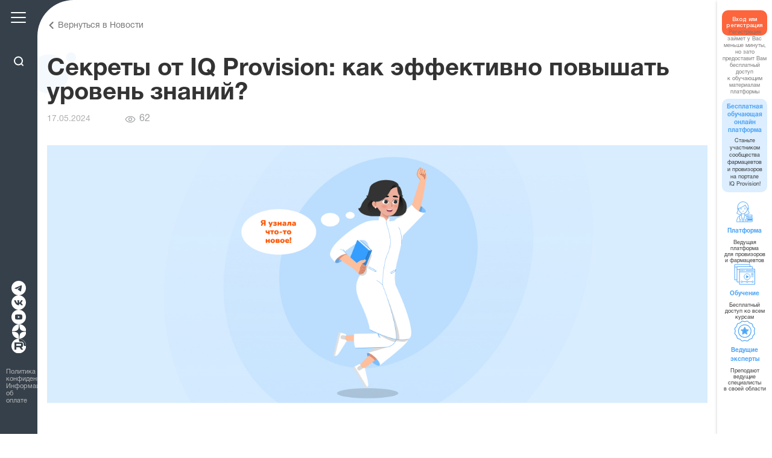

--- FILE ---
content_type: image/svg+xml
request_url: https://iq-provision.ru/img/pages/test/icon-warning.svg
body_size: 152
content:
<svg width="41" height="40" fill="none" xmlns="http://www.w3.org/2000/svg"><rect x=".916" width="40" height="40" rx="20" fill="#F6734C"/><path d="M22.598 23.49l.6-13.5h-4.59l.63 13.5h3.36zm-1.68 6.81c1.32 0 2.43-1.11 2.43-2.4 0-1.32-1.11-2.43-2.43-2.43s-2.4 1.11-2.4 2.43c0 1.29 1.08 2.4 2.4 2.4z" fill="#fff"/></svg>

--- FILE ---
content_type: image/svg+xml
request_url: https://iq-provision.ru/img/shared/avatar-square.svg
body_size: 408
content:
<svg width="618" height="618" fill="none" xmlns="http://www.w3.org/2000/svg"><g clip-path="url(#clip0_3554_13870)"><path fill="#EAF2FD" d="M0 0h618v618H0z"/><path d="M389.051 404.625a154.376 154.376 0 0013.781-255.155 154.377 154.377 0 00-186.826 0 154.374 154.374 0 0013.782 255.155 265.004 265.004 0 00-182.205 207.89 17.153 17.153 0 0033.791 5.875 231.561 231.561 0 01456.09 0 17.152 17.152 0 0019.854 13.98 17.157 17.157 0 0013.821-13.155c.493-2.201.547-4.478.159-6.7a265.007 265.007 0 00-182.247-207.89zM189.35 272.421a120.07 120.07 0 11240.14-.002 120.07 120.07 0 01-240.14.002z" fill="#B5DBFE"/><circle cx="309" cy="271" r="126" fill="#B5DBFE"/><path d="M549 633c0 118.189-121.811 214-240 214S70 751.189 70 633s120.811-214 239-214 240 95.811 240 214z" fill="#B5DBFE"/></g><defs><clipPath id="clip0_3554_13870"><path fill="#fff" d="M0 0h618v618H0z"/></clipPath></defs></svg>

--- FILE ---
content_type: image/svg+xml
request_url: https://iq-provision.ru/img/icons/icon-nav-new-year-2026.svg
body_size: 18001
content:
<svg width="62" height="73" fill="none" xmlns="http://www.w3.org/2000/svg"><g clip-path="url(#clip0_7684_143621)"><path d="M52.325 28.964c2.981 3.606 4.67 8.418 3.194 14.075-1.907 5.798-9.27 5.798-9.27 5.798H21.542s-6.499 0-8.737-5.798c-1.476-5.657.306-10.406 3.194-14.075a7.2 7.2 0 00.433-.614c2.82-4.47 1.827-10.895 5.73-14.46 2.802-2.56 6.793-4.047 12-4.047 4.783 0 8.933 1.524 11.961 4.078 4.25 3.583 2.657 10.76 6.202 15.043z" fill="#333"/><path d="M48.376 38.119c0 6.724-4.716 10.718-14.34 10.718-9.625 0-14.34-3.988-14.34-10.718 0-6.731 6.42-12.18 14.34-12.18 7.919 0 14.34 5.449 14.34 12.18z" fill="url(#paint0_linear_7684_143621)"/><path d="M37.826 40.138s-1.447 1.326-2.767 1.651c-1.32.326-2.6-.673-2.617-.684l-1.54-1.154-.619 10.993.171.183c2.237 2.402 5.461 2.435 7.72.077l.331-.342-.68-10.73v.006z" fill="#EDB09D"/><path d="M30.475 47.528c3.94 0 6.55-2.037 7.655-3.592l-.074-.22-7.339-.372-.242 4.184z" fill="url(#paint1_linear_7684_143621)"/><path d="M41 33.965c.414 1.96 2.688 2.97 5.1 2.633 2.411-.336 3.927-2.633 3.514-4.65-.414-1.962-2.55-2.578-4.961-2.186-2.481.337-4.066 2.186-3.653 4.203z" fill="#EDB09D"/><path d="M47.477 32.02c-1.434.234-1.72 1.774-1.683 2.514l.638.066c.28.028.562-.018.817-.134.366-.166.627-.5.7-.896l.009-.048c.1-.55-.08-1.114-.481-1.503z" fill="url(#paint2_linear_7684_143621)"/><path d="M45.794 34.534c-.036-.74.249-2.28 1.683-2.515" stroke="#B45E3B" stroke-width=".247" stroke-linecap="round"/><path d="M27.316 33.965c-.413 1.96-2.687 2.97-5.1 2.633-2.41-.336-3.927-2.633-3.514-4.65.414-1.962 2.55-2.578 4.962-2.186 2.48.337 4.065 2.186 3.652 4.203z" fill="#EDB09D"/><path d="M20.969 31.937c1.434.234 1.719 1.774 1.682 2.515l-.638.065a1.587 1.587 0 01-.817-.133 1.226 1.226 0 01-.7-.896l-.009-.049c-.1-.55.08-1.113.482-1.502z" fill="url(#paint3_linear_7684_143621)"/><path d="M22.651 34.452c.037-.74-.248-2.28-1.682-2.515" stroke="#B45E3B" stroke-width=".247" stroke-linecap="round"/><path d="M22.871 36.502c.051.374-.153.747-.51.853a.73.73 0 01-.815-.533c-.102-.373.153-.746.51-.853.356-.106.713.16.815.533z" fill="#fff"/><path d="M34.282 38.221c7.448 0 13.486-6.037 13.486-13.485 0-7.448-6.038-13.486-13.486-13.486-7.447 0-13.485 6.038-13.485 13.486S26.835 38.22 34.282 38.22z" fill="#333"/><path d="M32.58 11.826s-10.95.381-10.232 13.093c.72 12.78 2.856 16.517 7.692 19.25 2.574 1.407 5.415 1.777 8.216 0 5.857-2.625 7.918-11.226 7.918-19.25 0-3.093 1.942-13.405-13.595-13.093z" fill="#EDB09D"/><path d="M31.465 38.597l6.739-.702s.05 2.967-3.184 3.304c-2.653.276-3.555-2.602-3.555-2.602z" fill="#852D4C"/><path d="M31.592 38.584l6.482-.676s-.15.944-3.262 1.268c-2.551.266-3.22-.593-3.22-.593z" fill="#fff"/><path d="M34.496 40.218a2.383 2.383 0 012.496-.079c.071.041.14.088.205.14-.472.45-1.163.814-2.177.92a3.05 3.05 0 01-1.294-.132 2.52 2.52 0 01.77-.85z" fill="#FC426A"/><path d="M36.303 31.322c.303.261 1.223.756 2.472.644m0 0c1.144-.102 2.055-.716 2.46-1.18.176-.201.445-.416.712-.416-.427.532-1.658 1.596-3.172 1.596z" stroke="#333" stroke-width=".331" stroke-linecap="round"/><ellipse cx="22.57" cy="24.331" rx="2.875" ry="5.009" fill="#333"/><path d="M28.771 18.317c0 3.192-2.67 6.603-5.165 6.603-2.496 0-3.676-1.427-3.676-4.62 0-3.192 1.372-5.923 3.676-6.941 2.495 0 5.165-5.323 5.165 4.958z" fill="#333"/><path fill-rule="evenodd" clip-rule="evenodd" d="M46.087 30.54s-6.431 0-10.594-10.508c-.508-1.238-2.58-3.72-6.803-3.72-4.224 0-1.761-3.432 0-5.15 0 0 14.877-.71 14.877 2.952 1.78 0 3.46 6.497 3.46 6.497l-.94 9.93z" fill="#333"/><path d="M30.532 14.243c-1.735 0-1.924 1.255-1.81 2.07 4.579.15 6.282 2.671 6.715 3.587-1.263-2.837-2.736-5.657-4.905-5.657z" fill="url(#paint4_linear_7684_143621)"/><g filter="url(#filter0_f_7684_143621)"><ellipse cx="2.634" cy="1.344" rx="2.634" ry="1.344" transform="matrix(-.98692 -.16121 -.1477 .98903 29.963 34.487)" fill="#FD533C" fill-opacity=".45"/></g><g filter="url(#filter1_f_7684_143621)"><ellipse cx="2.634" cy="1.344" rx="2.634" ry="1.344" transform="matrix(.98692 -.16121 .1477 .98903 38.355 34.22)" fill="#FD533C" fill-opacity=".45"/></g><path d="M29.125 28.593c1.112 0 1.928.656 2.44 1.506.785 1.31.052 3.003-1.457 3.239-.301.047-.63.073-.983.073-2.025 0-3.657-1.293-3.657-3.318.784-.678 1.627-1.5 3.657-1.5z" fill="#fff"/><path d="M30.865 31.031c0 1.038-.921 1.846-1.974 1.846-1.052 0-1.973-.865-1.907-1.904 0-1.038.92-1.846 1.973-1.846s1.908.866 1.908 1.904z" fill="#333"/><path d="M25.447 30.11c.428-.51 1.75-1.528 3.618-1.528 1.867 0 2.643 1.54 2.798 2.31" stroke="#333" stroke-width=".33" stroke-linecap="round"/><ellipse cx="30.562" cy="30.561" rx=".598" ry=".33" fill="#fff"/><path d="M32.32 35.798l1.244-2.743-.616 2.536 1.176.724c-.479.364-1.104.296-1.554.148-.274-.09-.368-.402-.25-.665z" fill="url(#paint5_linear_7684_143621)"/><path d="M34.06 31.937l-1.048 3.24a.476.476 0 00.217.56l.83.473" stroke="#B45E3B" stroke-width=".247" stroke-linecap="round" stroke-linejoin="round"/><path d="M41.06 25.532l-4.503.708c-.794.125-1.142.966-.39 1.252.462.177 1.09.264 1.928.122 2.508-.432 2.965-2.075 2.965-2.075v-.007zm-14.97.297l4.54-.41c.8-.072 1.202-.888.472-1.224-.45-.206-1.07-.335-1.917-.248-2.53.266-3.095 1.876-3.095 1.876v.006z" fill="#0F0F0F"/><path fill-rule="evenodd" clip-rule="evenodd" d="M34.408 52.25a4.252 4.252 0 014.252-4.253l.179 2.576 7.526 2.048a16.758 16.758 0 01.361.094c.36.045 6.102.945 9.067 8.222 1.325 3.258 4.573 12.626 5.638 15.122H6.873c1.121-2.628 4.62-12.018 5.829-15.121 2.722-7.013 7.89-7.952 8.387-8.029h.002a16.94 16.94 0 011.636-.425l7.25-1.905.179-2.568a4.252 4.252 0 014.252 4.252v-.014z" fill="url(#paint6_linear_7684_143621)" stroke="#4CA4F6" stroke-width=".206" stroke-linejoin="round"/><path d="M41.943 63.67h.516v2.92h-.516v-2.92z" fill="#35404A"/><path fill-rule="evenodd" clip-rule="evenodd" d="M45.18 66.032a1.117 1.117 0 11.292-.316l.307.314a1.547 1.547 0 10-.29.306l-.31-.304z" fill="#35404A"/><path d="M45.285 65.614h-.43l1.075 1.074h.43l-1.075-1.075z" fill="#FE7024"/><path d="M34.408 52.099v23.154" stroke="#4CA4F6" stroke-width=".206"/><path d="M51.22 74.58l-1.536-13.186M17.355 74.58l1.97-13.186" stroke="#4CA4F6" stroke-width=".206" stroke-linecap="round"/><path d="M48.091 16.41c-.005.023-.303-.006-.799-.143a7.967 7.967 0 01-1.927-.835l.163-.174c.211.292.312.701.215 1.103l-.03.125-.126-.03a4.665 4.665 0 01-1.874-.94l.207-.113c.035.336.14.646.281.906l.147.271-.285-.104a3.48 3.48 0 01-1.488-1.052c-.28-.345-.374-.584-.356-.593.025-.016.16.196.457.502.297.301.78.697 1.462.924l-.138.166a2.6 2.6 0 01-.333-.99l-.037-.31.244.197a4.671 4.671 0 001.774.883l-.157.095c.081-.318.005-.66-.161-.9l-.339-.488.501.315a9.83 9.83 0 001.845.902c.474.174.76.253.754.282z" fill="#000"/><path opacity=".2" d="M33.95 18.425c-1.57.062-3.126.324-4.676.586-3.166.535-6.375 1.082-9.295 2.423-.159.073-.33.15-.501.12-.217-.038-.367-.233-.483-.421-1.057-1.714-.99-3.871-.887-5.885.027-.54.067-1.116.397-1.542.268-.348.687-.538 1.092-.708 7.884-3.306 16.938-3.702 25.08-1.099 1.386.443 2.765.974 4.214 1.098.65-.01-.11 8.547-.237 9.32-.829-.276-1.555-.901-2.35-1.31-1.148-.59-2.453-.922-3.687-1.282-2.813-.819-5.724-1.416-8.667-1.3z" fill="#666"/><g filter="url(#filter2_ii_7684_143621)"><path d="M20.345 12.796c.296-2.244 1.758-5.215 2.804-7.222 1.136-2.18 3.259-3.723 5.553-4.606 3-1.156 6.385-1.281 9.463-.352 2.19.662 4.194 1.828 6.358 2.57 1.377.471 2.817.77 4.14 1.377 1.324.607 2.562 1.593 3.042 2.967.214.616.253 1.342-.109 1.885-.37.557-1.06.794-1.701.986-1.914.575-3.89 1.09-5.884.949-1.431-.101-2.818-.538-4.24-.738-2.723-.383-5.512.116-8.105 1.031-2.593.916-5.02 2.238-7.435 3.555-.884.482-1.776.963-2.605 1.538-.538.373-1.543 1.475-1.48.4.04-.674-.32-1.376-.119-2.098.226-.814.208-1.406.318-2.242z" fill="#D9042B"/></g><path d="M33.805 17.891c-1.586.062-3.156.326-4.72.59-3.197.536-6.436 1.086-9.385 2.433-.16.073-.332.15-.505.12-.22-.038-.371-.234-.488-.423-1.067-1.72-.998-3.886-.895-5.908.027-.542.068-1.12.4-1.549.272-.349.695-.54 1.103-.71 7.96-3.32 17.1-3.719 25.32-1.106 1.399.445 2.79.978 4.254 1.102.656-.01-.113 8.581-.24 9.359-.837-.279-1.57-.906-2.372-1.316-1.16-.593-2.476-.926-3.723-1.287-2.84-.822-5.779-1.42-8.75-1.305z" fill="#F9F7F7"/><path d="M18.708 20.611c.117.19.269.385.488.423.173.03.345-.047.505-.12 2.949-1.346 6.188-1.897 9.384-2.434 1.565-.263 3.135-.526 4.72-.588 2.971-.116 5.91.483 8.75 1.305 1.247.36 2.563.693 3.723 1.286.802.41 1.535 1.037 2.371 1.316.032-.19.101-.85.18-1.735-.345-.234-.687-.477-1.045-.675-1.14-.63-2.445-1.006-3.679-1.408-2.81-.915-5.729-1.611-8.702-1.593-1.587.01-3.164.222-4.737.433-3.212.432-6.468.875-9.46 2.124-.162.068-.336.14-.508.103-.218-.045-.363-.246-.474-.438-1.01-1.756-.87-3.917-.7-5.935.009-.11.018-.22.031-.33l-.24.099c-.407.17-.83.361-1.101.71-.333.428-.374 1.008-.401 1.549-.103 2.022-.172 4.188.895 5.908z" fill="#EFEDEE"/><path d="M43.547 9.086l-2.635-1.45-1.415.509 4.06 3.397-.01-2.456z" fill="#B50228"/><path d="M42.215 16.947c.005.024.304-.006.8-.142a7.97 7.97 0 001.926-.836l-.162-.173a1.36 1.36 0 00-.216 1.103l.03.125.127-.03a4.663 4.663 0 001.874-.94l-.207-.113a2.45 2.45 0 01-.282.906l-.147.27.286-.104a3.482 3.482 0 001.488-1.052c.279-.344.373-.583.356-.593-.025-.015-.16.197-.458.502-.296.302-.78.698-1.462.925l.139.166c.164-.282.287-.62.332-.991l.038-.309-.244.196a4.675 4.675 0 01-1.774.884l.156.095c-.08-.319-.004-.66.162-.9l.339-.489-.502.316a9.834 9.834 0 01-1.845.902c-.474.174-.76.253-.754.282z" fill="#EFEDEE"/><g filter="url(#filter3_i_7684_143621)"><path d="M44.834 14.617c.87 2.428 1.391 4.975 2.104 7.458a49.283 49.283 0 004.648 10.98c.377-.52.505-1.187.622-1.828l.588-3.207c.287-1.569.575-3.147.597-4.743.046-3.346-1.075-6.596-1.27-9.935-.131-2.224.69-4.993-.409-6.904-.812-1.413-2.837-1.948-4.353-2.41-1.516-.462-3.114-.523-4.692-.582-2.31-.085-1.742 3.202-1.06 4.44 1.202 2.18 2.381 4.367 3.225 6.73z" fill="url(#paint7_linear_7684_143621)"/></g><path d="M46.817 32.286a1.35 1.35 0 01.55-.026.462.462 0 01-.049-.346.503.503 0 01.24-.308.565.565 0 01.18-.066c.848-1.784 2.866-2.64 4.864-2.216a4.61 4.61 0 011.607.682.331.331 0 01.174-.149c.247-.081.553.204.701.644.086-.103.178-.187.269-.248.155-.103.31-.138.429-.074.118.064.177.217.172.413a1.442 1.442 0 01-.212.668c-.042.07-.087.134-.134.194l.024.04c.085-.004.175 0 .267.015.436.074.751.356.704.63-.033.197-.244.336-.52.372a4.08 4.08 0 01.084 2.021 4.434 4.434 0 01-.968 1.925c.095.085.15.186.145.293-.011.274-.399.486-.87.479.07.123.118.245.143.36.04.184.019.346-.08.442-.1.095-.26.104-.437.036a1.269 1.269 0 01-.471-.343c-.951.509-2.039.725-3.046.511a3.372 3.372 0 01-.714-.238c-.208.235-.465.34-.644.237-.187-.106-.233-.404-.133-.725-.608-.495-1.081-1.182-1.386-1.953-.144.082-.289.1-.403.036-.234-.133-.247-.567-.03-.97.037-.067.078-.128.122-.185a5.445 5.445 0 01-.073-1.161l-.059-.01a1.306 1.306 0 01-.613-.286c-.142-.13-.21-.278-.175-.412.035-.135.164-.231.342-.282z" fill="#F9F7F7"/><path d="M52.699 34.994c.003.016.066.02.176-.003.11-.022.265-.08.438-.188a1.84 1.84 0 00.824-1.329l-.24.06.041.061c.12.179.24.35.35.509l.145.206.08-.234a2.19 2.19 0 00.065-1.182c-.068-.287-.166-.434-.19-.424-.032.011.012.175.033.448.02.272.007.663-.147 1.072l.224-.028a24 24 0 00-.342-.514l-.04-.061-.201-.296-.04.356c-.03.272-.126.522-.252.726a1.924 1.924 0 01-.418.481c-.285.235-.518.299-.506.34zm.959-4.045c-.043.06.015.175.1.29.086.114.182.203.251.177.068-.024.071-.186-.04-.335-.111-.148-.27-.191-.31-.132z" fill="#EFEDEE"/><path d="M46.816 32.286c.155-.044.346-.055.55-.026a.461.461 0 01-.048-.346.503.503 0 01.24-.308.567.567 0 01.18-.066c.135-.285.3-.545.49-.781-.14.778-.257 1.563-.223 2.35.042.948.323 1.913.954 2.592.222.239.479.434.757.596a.993.993 0 00-.239.207c-.105.135-.154.335-.067.48.077.131.238.181.387.188.232.011.468-.058.66-.195-.11.112-.196.303-.095.421.051.06.138.078.215.063a.534.534 0 00.209-.108 1.64 1.64 0 00.421-.475c1.47.364 3.12-.032 4.372-.938-.115.18-.242.353-.38.517.095.085.149.186.145.293-.012.275-.4.486-.87.479.07.123.118.246.143.36.04.184.018.347-.081.442-.1.095-.26.104-.437.036a1.27 1.27 0 01-.47-.343c-.952.509-2.04.725-3.046.511a3.366 3.366 0 01-.715-.238c-.208.235-.465.34-.644.237-.187-.106-.232-.404-.133-.725-.608-.495-1.08-1.181-1.385-1.953-.145.082-.29.1-.403.036-.234-.133-.248-.567-.03-.97.037-.067.078-.128.121-.184a5.446 5.446 0 01-.072-1.162l-.06-.01a1.304 1.304 0 01-.612-.286c-.143-.129-.21-.278-.175-.412.035-.135.164-.231.341-.282zm-20.494-17.22c-.005.023-.304-.006-.8-.143a7.979 7.979 0 01-1.926-.835l.162-.173c.212.292.313.7.216 1.102l-.03.125-.127-.03a4.666 4.666 0 01-1.874-.94l.207-.112c.036.335.14.645.282.906l.147.27-.286-.104a3.481 3.481 0 01-1.487-1.052c-.28-.345-.374-.583-.357-.593.025-.016.16.197.458.502a3.7 3.7 0 001.462.924l-.139.166a2.597 2.597 0 01-.332-.99l-.038-.31.245.197a4.675 4.675 0 001.773.884l-.156.094c.08-.318.004-.66-.162-.9l-.339-.488.502.315c.71.448 1.371.729 1.845.903.474.173.76.252.754.281zm12.78-2.381c.024.013-.12.364-.528.826a4.442 4.442 0 01-2.03 1.287l-.26.078.101-.253.11-.272.407-.993.19.149a7.162 7.162 0 01-.875.564 2.648 2.648 0 01-.79.274 1.6 1.6 0 01-.548.002c-.126-.024-.189-.056-.186-.069.006-.035.275.025.702-.087a2.9 2.9 0 00.718-.309c.26-.151.534-.354.83-.578l.358-.27-.166.418-.396.998-.11.271-.159-.175a4.806 4.806 0 001.975-1.16c.424-.41.622-.723.657-.7z" fill="#EFEDEE"/><g filter="url(#filter4_f_7684_143621)"><circle cx="16.988" cy="30.988" r="6.988" fill="#FFF48F"/></g><path d="M16.64 61.741c.054-14.229-.031-12.806.227-12.806-.054 14.23.03 12.807-.227 12.806z" fill="#30302D"/><path d="M16.647 49.202c-.256-.128-.17.803-.1-17.551.002-.394.598-.391.596.002-.067 17.999.127 17.858-.496 17.548z" fill="url(#paint8_linear_7684_143621)"/><path d="M16.647 49.202c-.256-.128-.17.803-.1-17.551.002-.394.598-.391.596.002-.067 17.999.127 17.858-.496 17.548z" fill="#030141"/><path d="M17.834 33.739l-.87-1.561-.676 2.51.26-2.586-2.275 2.828 1.954-3.102-2.512.669 2.76-1.132-4.75-.672 4.437.322-1.836-1.841 2.11 1.52-1.664-4.84 2.062 4.698.676-2.51-.442 2.984 2.022-2.233-1.52 2.109 3.905-1.493-3.983 2.04 2.73.527-2.587-.261 1.836 1.84-2.11-1.519.473 1.703z" fill="url(#paint9_radial_7684_143621)"/><path d="M19.497 35.428c6.946 9.56 6.582 8.963 6.44 9.065-.153.112.178.47-6.44-9.065zm4.678 5.205c.068-.062.296.236-4.678-5.205 4.919 5.57 4.612 5.267 4.678 5.205zm-.44 2.475c.113-.064.359.456-4.238-7.68 4.353 8.088 4.117 7.748 4.237 7.68zm-16.432.256c.137.105-.122.353 4.193-5.219-4.543 5.445-4.334 5.11-4.193 5.219zm1.95-1.66c.079.048-.044.186 2.243-3.559-2.415 3.71-2.323 3.51-2.243 3.559zm-1.508.155c.092.091-.12.25 3.75-3.714-4.054 3.877-3.846 3.62-3.75 3.714zM19.566 18.8c-.173-.031-.08-.213-1.15 5.585 1.345-5.877 1.325-5.552 1.15-5.585zm-.832 2.019c-.089-.007-.048-.16-.318 3.566.405-3.8.406-3.56.318-3.566zm1.082-.706c-.123-.038-.008-.278-1.4 4.272 1.569-4.472 1.528-4.233 1.4-4.272zm10.539 1.34c-.114-.148.308-.39-8.697 6.6 9.148-6.783 8.813-6.45 8.697-6.6zM26.62 23.3c-.065-.066.207-.286-4.963 4.752 5.258-4.947 5.028-4.684 4.963-4.752zm2.442.356c-.069-.115.396-.345-7.405 4.396 7.806-4.523 7.475-4.28 7.405-4.396zm-7.727.017c-.152-.075-.092-.083-1.43 2.598 1.547-2.541 1.595-2.515 1.43-2.598zm-.725.883c-.08-.03-.035-.077-.703 1.714.781-1.734.789-1.682.703-1.714zm.647-.19c-.107-.07-.054-.082-1.35 1.904 1.44-1.862 1.466-1.83 1.35-1.904zm-2.35 22.352c.172-.026.212.602-1.376-9.776 1.353 10.558 1.202 9.804 1.376 9.776zm.186-3.764c.09-.024.139.282-1.562-6.012 1.574 6.312 1.47 6.037 1.562 6.012zm-1.357 1.773c.133-.005.106.457-.205-7.785.119 8.135.069 7.79.205 7.785zm6.49-21.64c-.131-.109.146-.365-3.935 4.616 4.27-4.805 4.075-4.503 3.936-4.616zm-1.81 1.454c-.075-.05.032-.16-2.125 3.162 2.328-3.346 2.2-3.114 2.125-3.162zm1.37-.102c-.094-.096.066-.19-3.496 3.264 3.772-3.387 3.59-3.168 3.496-3.264zM13.314 42.453c.163.046.095.103.92-2.897-1.048 2.872-1.098 2.849-.92 2.898zm.554-1.032c.085.015.05.06.366-1.864-.439 1.896-.455 1.85-.366 1.864zm-.613.32c.12.048.071.061.979-2.184-1.073 2.157-1.108 2.133-.98 2.184zm11.942-6.703c.066-.171.3-.012-6.695-2.717 7.09 3.018 6.631 2.882 6.695 2.717zm-2.319-1.501c.023-.087.235 0-4.376-1.217 4.657 1.362 4.353 1.302 4.376 1.217zm.627 1.51c.06-.113.398.109-5.003-2.726 5.296 2.999 4.941 2.845 5.003 2.727zm-10.51 6.463c.161.054.094.092 1.136-2.98-1.268 2.96-1.31 2.92-1.136 2.98zm.642-1.047c.082.02.04.088.493-1.932-.569 1.965-.583 1.912-.493 1.932zm-.661.298c.115.054.056.09 1.154-2.23-1.252 2.206-1.28 2.17-1.154 2.23zm16.866-.185c.102-.153.64.285-10.159-6.944 10.57 7.38 10.055 7.1 10.16 6.944zm-3.306-3.332c.042-.082.407.144-6.852-3.613 7.18 3.858 6.81 3.692 6.852 3.613zm.49 2.737c.085-.1.557.357-7.342-6.35 7.632 6.728 7.256 6.451 7.341 6.35zm-8.49-15.55c-.167-.032-.108-.068-.7 3.06.832-3.054.882-3.026.7-3.06zm-.482 1.109c-.084-.007-.053-.073-.216 1.95.288-1.998.307-1.943.216-1.95zm.604-.381c-.121-.038-.07-.078-.82 2.332.923-2.332.951-2.291.82-2.332zm7.994 9.508c.042-.165.085-.102-2.976-.89 2.97 1.024 2.93 1.067 2.976.89zm-1.064-.549c.012-.084.076-.049-1.912-.341 1.958.415 1.9.431 1.912.341zm.337.62c.046-.119.071-.068-2.249-.962 2.235 1.062 2.2 1.09 2.25.963zM4.127 38.504c.085.152-.326.32 7.133-3.877-7.423 3.891-7.225 3.713-7.133 3.877zm2.955-.943c.054.075-.172.198 4.178-2.934-4.5 3.08-4.23 2.862-4.178 2.934zm-1.757-.533c.05.12-.303.224 5.935-2.4-6.416 2.488-5.986 2.278-5.935 2.4zm4.085 4.67c.14.1-.152.424 3.97-5.43-4.326 5.695-4.117 5.326-3.97 5.43zm1.881-1.755c.076.042-.064.242 2.09-3.674-2.225 3.784-2.168 3.63-2.09 3.674zm-1.506.225c.098.087-.098.245 3.596-3.899-3.897 4.082-3.696 3.81-3.596 3.9zm14.289-3.816c.087-.146.24.007-3.83-2.453 3.916 2.665 3.736 2.607 3.83 2.453zm-1.268-1.198c.036-.077.177.016-2.56-1.254 2.665 1.378 2.522 1.337 2.56 1.254zm.218 1.008c.078-.1.186.031-2.78-2.263 2.845 2.443 2.697 2.37 2.78 2.263zm3.822 6.799c.136-.124.45.317-6.97-7.848 7.184 8.282 6.835 7.97 6.97 7.848zm-2.049-3.442c.062-.07.288.173-4.92-4.406 5.14 4.688 4.861 4.473 4.92 4.406zm-.16 2.367c.108-.076.38.377-4.76-6.773 4.903 7.142 4.65 6.853 4.76 6.773zm.171-4.426c.096-.142.187-.019-3.333-2.39 3.368 2.574 3.232 2.54 3.333 2.39zm-1.086-1.14c.04-.075.13.002-2.246-1.249 2.326 1.37 2.204 1.328 2.246 1.25zm.15.92c.084-.098.147.009-2.397-2.169 2.405 2.308 2.306 2.274 2.396 2.168zM3.965 27.342c-.054.166-.732-.112 10.672 3.579-11.13-3.867-10.617-3.749-10.672-3.579zm3.743 2.109c-.019.09-.393-.02 6.93 1.47-7.29-1.613-6.912-1.559-6.93-1.47zm-1.115-2.288c-.057.126-.431-.098 8.045 3.758-8.404-4.032-7.989-3.881-8.045-3.758zm14.708-5.189c-.158-.063-.089-.097-1.31 2.908 1.44-2.882 1.48-2.84 1.31-2.908zm-.702 1.008c-.082-.023-.036-.089-.607 1.9.684-1.928.695-1.874.607-1.9zm.678-.258c-.112-.061-.051-.093-1.285 2.159 1.38-2.13 1.406-2.094 1.285-2.16zm-4.983-.136c-.17.017-.128-.081.243 3.5-.118-3.565-.06-3.52-.243-3.5zm-.158 1.34c-.083.018-.079-.081.4 2.16-.351-2.258-.312-2.18-.4-2.16zm.523-.602c-.13 0-.089-.044-.122 2.761.224-2.848.255-2.76.122-2.76zm-8.518 5.31c-.052.162-.292.032 4.948 1.7-5.154-1.91-4.894-1.872-4.948-1.7zm1.74.993c-.017.084-.192.023 3.208.706-3.384-.812-3.19-.795-3.208-.706zm-.516-1.067c-.053.116-.252-.015 3.724 1.773-3.89-1.962-3.668-1.897-3.724-1.773zm11.501-8.241c-.162-.051-.075-.156-1.227 3.54 1.385-3.595 1.401-3.487 1.227-3.54zm-.716 1.25c-.083-.018-.035-.125-.511 2.29.597-2.378.6-2.274.511-2.29zm.766-.372c-.117-.052-.04-.13-1.277 2.662 1.407-2.707 1.4-2.608 1.277-2.662zM7.212 18.917c-.146.114-.347-.25 5.464 7.168-5.577-7.525-5.321-7.28-5.464-7.168zm1.534 3.08c-.062.062-.319-.239 3.929 4.087-4.164-4.424-3.864-4.15-3.929-4.086zm.288-2.018c-.11.068-.316-.344 3.64 6.105-3.71-6.408-3.525-6.175-3.64-6.105zm4.692 3.886c-.155.07-.142-.025 1.295 3.173-1.198-3.278-1.13-3.248-1.295-3.173zm.264 1.292c-.074.043-.095-.044 1.031 1.88-1.009-1.973-.954-1.926-1.031-1.88zm.301-.718c-.122.038-.109-.047.73 2.6-.652-2.684-.599-2.641-.73-2.6zm.965 17.38c.17.02.097.19.64-4.277-.794 4.422-.82 4.255-.64 4.277zm.547-1.567c.086.002.058.12.094-2.71-.163 2.83-.182 2.71-.094 2.71zm-.79.582c.125.03.051.168.884-3.29-1.014 3.398-1.015 3.26-.884 3.29zm-8.949-.201c.12.14-.301.415 7.744-6.47-8.177 6.665-7.861 6.333-7.744 6.47zm3.369-1.87c.066.063-.202.304 4.376-4.6-4.8 4.95-4.44 4.541-4.376 4.6zm-2.272-.221c.078.115-.248.275 6.648-4.38-6.997 4.495-6.724 4.267-6.648 4.38zm12.23-18.353c-.182-.038-.018-.495-2.374 10.601 2.6-11.03 2.558-10.561 2.373-10.6zm-1.652 3.802c-.092-.009-.025-.356-.721 6.799.822-7.14.814-6.79.721-6.799zm2.085-1.298c-.131-.044.042-.404-2.806 8.096 3.029-8.447 2.935-8.053 2.806-8.096zm-6.112 1.956c-.154.075-.162-.063 1.73 3.822-1.673-4.012-1.566-3.901-1.73-3.822zm.38 1.565c-.073.045-.12-.078 1.35 2.257-1.363-2.406-1.275-2.304-1.35-2.257zm.337-.89c-.124.043-.106-.032 1.013 3.146-.96-3.306-.885-3.192-1.013-3.146zm-11.828.872c-.06.167-.515-.062 8.66 3.29-8.947-3.535-8.596-3.465-8.66-3.29zm3.012 1.855c-.022.09-.283-.007 5.648 1.434-5.903-1.564-5.626-1.523-5.648-1.434zm-.844-1.918c-.062.124-.362-.081 6.492 3.352-6.726-3.58-6.432-3.473-6.492-3.352zm3.918-2.926c-.12.125-.127.043 2.873 2.929-2.876-3.118-2.748-3.06-2.873-2.929zm.875 1.31c-.052.069-.128-.023 1.998 1.619-2.056-1.75-1.943-1.69-1.998-1.619zm.01-.931c-.1.082-.144-.033 1.989 2.55-1.989-2.708-1.885-2.636-1.99-2.55zm17.166 15.25c.096-.144.19-.016-3.346-2.383 3.384 2.57 3.245 2.533 3.346 2.382zm-1.092-1.138c.04-.076.128 0-2.254-1.245 2.33 1.362 2.211 1.326 2.254 1.245zm.153.919c.083-.098.144.005-2.407-2.164 2.434 2.322 2.32 2.267 2.407 2.164zm1.446-14.642c-.105-.137.344-.413-6.74 4.998 7.32-5.264 6.847-4.858 6.74-4.998zm-2.888 1.391c-.064-.067.152-.228-3.851 3.608 4.072-3.727 3.914-3.542 3.851-3.608zm1.876.292c-.067-.112.282-.272-5.727 3.315 6.104-3.42 5.796-3.2 5.727-3.315zm-11.172-3c-.168.035-.304-.888 2.108 10.867-2.08-11.395-1.93-10.902-2.108-10.867zm.009 4.224c-.089.029-.177-.355 2.098 6.642-2.147-7.007-2.01-6.671-2.098-6.642zm1.417-2.062c-.13.01-.139-.562.681 8.704-.62-9.146-.546-8.717-.68-8.704zm-2.755 19.047c.167.038.048.33 1.328-5.335-1.53 5.599-1.503 5.296-1.328 5.335zm.882-1.913c.09.01.049.097.446-3.422-.54 3.634-.535 3.412-.447 3.422zm-1.071.638c.121.042 0 .267 1.517-4.06-1.693 4.248-1.644 4.015-1.517 4.06zm-1.117-21.948c-.16.068-.3-.41 3.202 7.937-3.21-8.294-3.035-8.007-3.202-7.937zm.632 3.208c-.08.044-.2-.235 2.57 4.729-2.626-4.964-2.488-4.775-2.57-4.73zm.77-1.776c-.127.037-.186-.321 1.8 6.505-1.778-6.785-1.67-6.543-1.8-6.505zm-8.37 15.052c.084.157.06.103 3.41-1.674-3.568 1.606-3.494 1.515-3.41 1.674zm1.408-.39c.047.071-.06.113 2.002-1.284-2.128 1.287-2.053 1.21-2.002 1.285zm-.816-.279c.046.12-.07.124 2.818-1.005-2.941.946-2.868.88-2.818 1.005zm2.454 1.07c.103.135-.004.153 2.913-2.084-3.053 2.023-3.024 1.938-2.913 2.084zm1.249-.58c.06.062-.03.112 1.663-1.503-1.776 1.517-1.725 1.438-1.663 1.503zm-.802-.133c.065.11-.033.124 2.465-1.37-2.581 1.323-2.536 1.254-2.465 1.37zm19.79-4.778c-.003-.168.054-.12-3.026-.066 3.044.197 3.03.25 3.026.066zm-1.141-.24c-.011-.085.022-.062-1.885.174 1.954-.114 1.895-.083 1.885-.174zm.477.497c.012-.126.06-.083-2.362-.323 2.384.424 2.349.461 2.362.323zm-10.576 10.79c.173-.012.16.563-.553-9.4.464 10.144.377 9.413.553 9.4zm.468-3.565c.091-.017.109.263-1.02-5.836 1.032 6.28.933 5.851 1.02 5.836zm-1.428 1.58c.14.007.074.371.407-7.415-.518 7.704-.55 7.41-.407 7.416zm2.778-.903c.163-.051.208.261-1.577-5.369 1.54 5.706 1.406 5.424 1.577 5.37zm-.208-2.133c.078-.035.133.153-1.369-3.236 1.397 3.472 1.287 3.272 1.369 3.236zm-.613 1.11c.126-.024.138.242-.756-4.347.702 4.611.624 4.373.756 4.348zM7.016 27.417c-.06.16-.133.076 3.26 1.376-3.277-1.524-3.194-1.546-3.26-1.376zm1.134.752c-.021.082-.104.033 2.126.623-2.196-.713-2.102-.71-2.126-.623zm-.303-.745c-.059.114-.119.039 2.428 1.369-2.436-1.485-2.365-1.49-2.428-1.369zm22.716 2.864c-.022-.169.222-.149-4.852.525 5.086-.418 4.876-.346 4.852-.525zm-1.865-.15c-.02-.083.172-.103-2.987.674 3.167-.648 3.01-.587 2.987-.674zm.86.697c-.002-.128.203-.093-3.847-.023 4.043.123 3.85.157 3.847.023zM9.758 42.19c.146.094-.182.502 4.657-6.984-5.11 7.428-4.805 6.888-4.657 6.984zm2.25-2.286c.082.04-.068.268 2.407-4.698-2.596 4.925-2.493 4.655-2.408 4.698zm-1.866.359c.1.082-.255.45 4.273-5.057-4.585 5.276-4.377 4.97-4.273 5.057zm3.7-21.73c-.175.043-.233-.448 2.104 9.076-2.067-9.477-1.93-9.118-2.104-9.075zm.137 3.556c-.087.032-.152-.241 1.967 5.52-2-5.801-1.879-5.553-1.967-5.52zm1.129-1.78c-.138.018-.134-.344.838 7.3-.78-7.619-.703-7.317-.838-7.3zM25.132 40.7c.12-.12.147-.021-2.293-2.458 2.232 2.583 2.164 2.587 2.293 2.458zm-.692-1.093c.053-.067.094 0-1.6-1.365 1.618 1.466 1.544 1.435 1.6 1.365zm-.026.764c.1-.08.115.001-1.575-2.128 1.53 2.23 1.468 2.213 1.575 2.128zm-2.904-5.017c.1-.137.134-.05-2.591-2.027 2.567 2.175 2.484 2.175 2.59 2.028zm-.836-.951c.042-.074.1-.012-1.755-1.076 1.784 1.17 1.71 1.155 1.755 1.076zm.092.742c.087-.095.11-.021-1.847-1.82 1.812 1.92 1.754 1.92 1.847 1.82zm-15.279-.077c.057.164-.017.132 3.922-1.214-4.092 1.13-3.98 1.043-3.922 1.214zm1.567-.178c.036.078-.078.103 2.355-1.036-2.496 1.026-2.394.953-2.355 1.036zm-.823-.435c.027.126-.094.112 3.179-.6-3.293.523-3.21.464-3.18.6zm19.243-11.57c-.127-.114-.031-.143-2.365 2.449 2.498-2.4 2.501-2.326 2.365-2.449zm-1.07.757c-.069-.05.006-.109-1.296 1.691 1.399-1.717 1.369-1.638 1.297-1.69zm.775-.014c-.084-.096-.008-.112-2.07 1.706 2.177-1.667 2.16-1.603 2.07-1.706zm2.207 3.804c-.07-.154.001-.131-2.842 1.168 2.908-1.055 2.919-1 2.842-1.168zm-1.159.24c-.044-.073.025-.084-1.683.928 1.765-.898 1.73-.85 1.683-.927zm.645.268c-.039-.122.02-.1-2.328.66 2.383-.574 2.37-.529 2.328-.66zM18.45 48.98c.184-.02.177.553-1.149-11.996C18.38 49.581 18.27 49 18.45 48.981zm.432-4.577c.09-.02.146.383-1.58-7.419 1.604 7.84 1.492 7.439 1.58 7.42zM17.13 46.49c.139.001.085.467.172-9.506-.286 10.32-.303 9.504-.172 9.506zm3.082-23.995c-.174-.063.087-.585-4.275 11.378 4.596-11.872 4.45-11.315 4.275-11.378zm-2.42 3.956c-.09-.022.038-.413-1.855 7.422 2.022-7.828 1.94-7.402 1.855-7.422zm2.512-1.114c-.125-.062.13-.46-4.367 8.536 4.678-8.933 4.488-8.476 4.367-8.536zm-9.132 1.407c-.115.135-.423-.2 6.45 5.616-6.623-5.936-6.334-5.754-6.45-5.616zm2.017 2.57c-.05.075-.287-.12 4.433 3.047-4.592-3.233-4.38-3.124-4.433-3.046zm-.12-1.93c-.098.091-.306-.196 4.553 4.977-4.66-5.236-4.453-5.071-4.553-4.977zm13.808 1.109c-.058-.16.047-.144-3.338 1.082 3.444-.98 3.4-.91 3.338-1.082zm-1.34.171c-.036-.076.06-.096-1.998.911 2.105-.887 2.039-.83 1.999-.911zm.711.362c-.029-.126.022-.097-2.709.549 2.8-.468 2.741-.415 2.71-.55zm.328-.145c-.052-.178.486-.265-11.05 3.104 11.605-3.127 11.1-2.93 11.05-3.104zm-4.363.369c-.036-.086.33-.203-6.686 2.734 7.062-2.82 6.722-2.648 6.686-2.734zm2.251 1.29c-.023-.136.425-.164-8.938 1.445 9.394-1.423 8.96-1.314 8.938-1.445zm-2.233-8.372c-.152-.077-.08-.109-1.533 2.764 1.657-2.72 1.697-2.681 1.532-2.764zm-.778.937c-.08-.03-.032-.081-.755 1.827.843-1.864.84-1.795.755-1.827zm.69-.2c-.106-.07-.042-.097-1.446 2.026 1.557-2.012 1.555-1.955 1.447-2.026zM6.41 38.159c.096.14.028.126 2.602-1.655-2.687 1.555-2.707 1.504-2.602 1.655zm1.103-.442c.055.064-.011.089 1.5-1.214-1.585 1.198-1.56 1.145-1.5 1.214zm-.686-.15c.06.112 0 .1 2.185-1.064-2.256.99-2.249.942-2.185 1.063zm10.775 9.822c.185-.01.152.53-.585-11.598.486 12.154.403 11.61.585 11.599zm.615-4.387c.091-.016.124.367-1.2-7.211 1.2 7.597 1.107 7.227 1.2 7.21zm-1.777 1.932c.131.007.056.606.577-9.143-.7 9.575-.716 9.135-.577 9.143zm13.154-16.377c-.046-.164.17-.17-4.486 1.129 4.712-1.05 4.535-.955 4.486-1.129zm-1.771.105c-.031-.079.14-.12-2.715 1.024 2.878-1.016 2.75-.938 2.715-1.024zm.899.541c-.02-.125.165-.116-3.614.483 3.797-.409 3.636-.35 3.614-.483zm-13.4-9.967c-.17.025-.166-.317.864 6.734-.786-7.152-.684-6.76-.863-6.734zm-.158 2.592c-.084.022-.119-.22 1.022 4.142-1.002-4.325-.934-4.165-1.022-4.142zm.947-1.21c-.13.003-.098-.281.075 5.352.018-5.684.06-5.357-.075-5.353zm14.079 10.26c-.014-.185.393-.149-8.93.55 9.31-.446 8.943-.37 8.93-.55zm-3.39-.435c-.016-.09.239-.105-5.54.985 5.933-.989 5.557-.897 5.54-.985zm1.507 1.352c.005-.13.488-.07-7.046-.367 7.327.477 7.04.501 7.046.367zM18.872 21.79c-.175-.034-.03-.467-1.775 8.594 1.961-8.868 1.962-8.559 1.775-8.594zm-1.283 3.096c-.092-.007-.04-.253-.492 5.498.577-5.738.586-5.49.492-5.498zm1.667-1.079c-.133-.041.005-.312-2.16 6.577 2.337-6.811 2.29-6.535 2.16-6.577zm-2.397-9.005c-.185.002-.126-.565.023 11.752.104-12.342.156-11.754-.023-11.752zm-.837 4.405c-.091.011-.11-.399.86 7.348-.845-7.77-.77-7.36-.86-7.348zm1.892-1.866c-.138-.014-.043-.46-1.033 9.214 1.176-9.632 1.173-9.2 1.033-9.214zM6.016 31.474c.005.17-.05.121 3.111.02-3.138-.15-3.117-.203-3.11-.02zm1.177.229c.012.084-.058.068 1.935-.209-1.999.15-1.947.119-1.935.209zm-.498-.503c-.01.128-.045.086 2.433.294-2.451-.394-2.421-.43-2.433-.294zm18.803 5.347c.088-.162.425.098-7.904-4.468 8.168 4.764 7.817 4.627 7.904 4.468zm-2.644-2.243c.035-.086.289.053-5.26-2.225 5.484 2.388 5.226 2.31 5.26 2.225zm.535 1.982c.075-.106.414.183-5.795-4.207 5.982 4.461 5.717 4.318 5.795 4.207zm-2.833-14.203c-.16-.058.012-.383-2.17 5.643 2.419-5.923 2.339-5.582 2.17-5.642zm-1.22 1.966c-.084-.02-.01-.209-.95 3.677 1.078-3.912 1.036-3.656.95-3.677zm1.255-.55c-.117-.058.019-.238-2.205 4.226 2.427-4.44 2.325-4.167 2.205-4.226zm-8.576-2.595c-.152.076-.15-.032 1.47 3.198-1.381-3.318-1.307-3.281-1.47-3.198zm.327 1.314c-.071.046-.1-.048 1.142 1.885-1.131-1.993-1.066-1.934-1.142-1.886zm.277-.75c-.121.044-.095-.002.865 2.635-.792-2.727-.735-2.682-.865-2.635zm6.301-2.328c-.169-.02-.111-.066-.48 3.086.612-3.088.664-3.064.48-3.086zm-.4 1.134c-.086 0-.06-.07-.08 1.952.146-2.007.17-1.95.08-1.952zm.572-.42c-.124-.03-.073-.076-.653 2.372.755-2.377.787-2.34.653-2.372zm-7.427.358c-.151.077-.129.012 1.257 2.706-1.143-2.767-1.093-2.79-1.257-2.706zm.284 1.114c-.07.047-.088-.024.973 1.592-.944-1.668-.897-1.641-.973-1.591zm.231-.638c-.118.045-.098-.006.743 2.23-.657-2.283-.614-2.278-.743-2.23zM8.878 39.164c.12.123-.302.462 5.486-5.196-5.757 5.277-5.613 5.066-5.486 5.196zm2.433-1.557c.07.058-.101.218 3.053-3.639-3.286 3.815-3.127 3.579-3.053 3.639zm-1.71-.058c.08.102-.273.325 4.763-3.58-5.162 3.758-4.843 3.476-4.762 3.58zm6.225-21.799c-.178.016-.15-.357.544 7.759-.45-8.317-.367-7.774-.544-7.759zm-.353 2.952c-.089.017-.109-.246.897 4.806-.88-5.07-.804-4.824-.897-4.806zm1.164-1.32c-.135-.004-.08-.306-.267 6.127.384-6.556.4-6.123.267-6.128zm-5.675 7.607c-.126.118-.26-.103 3.55 3.994-3.628-4.28-3.418-4.116-3.55-3.994zm1.05 1.757c-.055.065-.205-.099 2.5 2.237-2.61-2.422-2.442-2.303-2.5-2.237zm.076-1.208c-.103.076-.214-.142 2.423 3.445-2.47-3.683-2.314-3.525-2.423-3.445zm10.339 16.11c.16-.092.269.226-3.923-7.001 3.954 7.316 3.766 7.092 3.923 7.001zm-.97-2.91c.072-.053.22.198-2.953-4.091 3.104 4.411 2.882 4.144 2.953 4.092zm-.504 1.745c.118-.052.26.373-2.45-5.836 2.453 6.091 2.325 5.89 2.45 5.836zm-.655.808c.157-.063.171.108-1.395-3.809 1.315 3.971 1.226 3.877 1.395 3.81zm-.255-1.537c.076-.04.116.09-1.14-2.272 1.139 2.415 1.061 2.314 1.14 2.272zm-.388.835c.124-.034.119.097-.753-3.107.685 3.243.621 3.143.753 3.107zM9.251 37.464c.113.147-.373.437 9.52-7.188-10.062 7.438-9.63 7.046-9.52 7.188zm4.084-2.009c.064.067-.256.33 5.436-5.179-5.77 5.41-5.503 5.112-5.437 5.18zm-2.668-.395c.072.118-.347.313 8.105-4.784-8.63 4.982-8.17 4.673-8.105 4.784zm-4.529-5.505c-.031.171-.62.007 9.672 1.909-10.115-2.127-9.638-2.085-9.671-1.909zm3.49 1.41c-.007.093-.305.039 6.182.498-6.483-.586-6.175-.59-6.182-.498zM8.4 29.105c-.04.132-.402-.03 7.408 2.36-7.722-2.56-7.368-2.49-7.408-2.36zm19.184-7.586c-.123-.127.347-.502-7.38 6.996 7.795-7.213 7.506-6.866 7.38-6.996zm-3.27 2.092c-.071-.059.154-.28-4.11 4.904 4.504-5.27 4.178-4.847 4.11-4.904zm2.298.08c-.084-.11.227-.287-6.41 4.823 6.754-4.962 6.493-4.715 6.41-4.823zM11.865 42.153c.168.076-.027.347 3.419-7.254-3.654 7.454-3.585 7.179-3.42 7.254zm1.804-2.477c.084.027-.034.298 1.616-4.776-1.79 5.085-1.7 4.748-1.616 4.776zm-1.713.602c.112.066-.117.368 3.328-5.379-3.535 5.532-3.444 5.309-3.328 5.379zM7.282 23.604c-.104.134-.14.042 2.616 2.158-2.576-2.294-2.505-2.304-2.616-2.159zm.835 1.002c-.043.072-.116-.002 1.781 1.156-1.812-1.255-1.734-1.233-1.78-1.156zm-.074-.768c-.089.092-.116.012 1.856 1.923-1.829-2.036-1.76-2.021-1.856-1.923zm5.948 15.196c.161.055.074.152 1.34-3.515-1.489 3.542-1.513 3.455-1.34 3.515zm.757-1.232c.084.02.035.118.584-2.283-.664 2.336-.679 2.262-.584 2.283zm-.78.35c.115.054.034.134 1.363-2.632-1.494 2.67-1.486 2.573-1.363 2.631zm17.335-3.907c.027-.17.4-.06-6.07-1.05 6.411 1.242 6.044 1.226 6.07 1.05zm-2.207-.83c.004-.092.163-.053-3.863-.22 4.045.295 3.86.31 3.863.22zm.798 1.144c.035-.128.221-.033-4.661-1.365 4.909 1.54 4.626 1.496 4.661 1.365zm-1.364 3.048c.074-.155.373.045-5.356-2.687 5.614 2.963 5.28 2.848 5.356 2.687zm-1.82-1.394c.027-.083.224.015-3.535-1.293 3.758 1.445 3.505 1.377 3.534 1.293zm.42 1.29c.069-.11.228.037-3.955-2.584 4.081 2.782 3.884 2.696 3.955 2.584zm-14.093-1.55c.131.107.025.159 2.196-2.511-2.326 2.463-2.34 2.396-2.196 2.512zm1.01-.793c.071.046.005.101 1.187-1.718-1.284 1.743-1.262 1.669-1.187 1.718zm-.757.051c.089.092.01.115 1.943-1.77-2.042 1.728-2.04 1.672-1.943 1.77zm-4.517-1.928c.039.166-.205.17 4.727-.982-4.975.9-4.767.807-4.727.982zm1.851-.032c.028.081-.156.119 2.876-.95-3.038.935-2.906.866-2.876.95zm-.913-.603c.015.127-.185.111 3.79-.347-3.969.264-3.806.211-3.79.347zm15.69.896c.029-.168.07-.108-3.054-.653 3.048.784 3.022.835 3.053.653zm-1.11-.464c.005-.085.073-.055-1.944-.189 1.995.26 1.938.28 1.943.189zm.387.595c.036-.122.057-.077-2.331-.784 2.33.887 2.292.916 2.33.784z" fill="url(#paint10_radial_7684_143621)"/><path d="M6.479 76.797c1.747-3.605 6.651-15.003 6.651-15.003l5.813 2.717s-3.339 10.92-4.739 20.17c-1.4 9.25-5.99 12.151-7.356 13.2-1.366 1.047-1.367.74-3.699.39C.818 97.924.692 95.13-.358 94.05c-1.049-1.08-.489-3.011-.463-4.375.025-1.364 5.957-10.11 7.3-12.878z" fill="#EDB09D"/><path d="M11.59 65.353l1.52-3.426 2.65-.38 2.723 4.127c-.029.177-.311 1.392-1.207 4.84-.896 3.448-4.164-2.004-5.686-5.16z" fill="url(#paint11_linear_7684_143621)"/><path d="M22.146 50.111l-5.46 1.201s-3.025 3.16-3.261 3.769c-.237.608.099 1.835.099 1.835s-1.294.123-.903 2.323c0 0-.485 1.054.44 2.09 0 0-.02 1.661.57 2.56l.61 1.209c.357.71.868 1.363 1.619 1.625.498.174 1.124.291 1.779.16 1.5-.303 2.438-2.978 2.438-2.978s.815-.941.78-1.588c-.035-.648-.216-.964-.216-.964s.796-1.288.244-2.503l1.445.68s.184.387.527.756c.48.522 1.35.079 1.234-.62l-.809-2.112-3.055-1.982-3.645-.098 1.153-1.813s5.252-1.046 4.411-3.544v-.005z" fill="#EDB09D"/><path d="M20.814 58.976c-.163-.39-.943-1.218-1.703-1.234-.76-.017-2.923.38-4.042.559m5.594 3.239c-.222-.31-1.027-.878-2.476-.682-1.448.197-3.106.396-3.754.47m5.902 2.2c-.345.443-1.169.978-1.701-.417-.53.457-2.079 1.373-4.04 1.376" stroke="#B45E3B" stroke-width=".242" stroke-linecap="round"/></g><defs><linearGradient id="paint0_linear_7684_143621" x1="34.035" y1="25.939" x2="34.035" y2="48.837" gradientUnits="userSpaceOnUse"><stop offset=".32"/><stop offset="1" stop-opacity="0"/></linearGradient><linearGradient id="paint1_linear_7684_143621" x1="29.711" y1="41.694" x2="35.002" y2="52.307" gradientUnits="userSpaceOnUse"><stop offset=".375" stop-color="#DB8B71"/><stop offset=".652" stop-color="#ED987F" stop-opacity="0"/></linearGradient><linearGradient id="paint2_linear_7684_143621" x1="45.85" y1="33.502" x2="47.985" y2="32.67" gradientUnits="userSpaceOnUse"><stop stop-color="#DB8B71"/><stop offset="1" stop-color="#DB8B71" stop-opacity="0"/></linearGradient><linearGradient id="paint3_linear_7684_143621" x1="22.595" y1="33.419" x2="20.46" y2="32.587" gradientUnits="userSpaceOnUse"><stop stop-color="#DB8B71"/><stop offset="1" stop-color="#DB8B71" stop-opacity="0"/></linearGradient><linearGradient id="paint4_linear_7684_143621" x1="35.83" y1="15.682" x2="28.695" y2="16.311" gradientUnits="userSpaceOnUse"><stop/><stop offset="1" stop-opacity="0"/></linearGradient><linearGradient id="paint5_linear_7684_143621" x1="32.923" y1="36.904" x2="34.124" y2="31.932" gradientUnits="userSpaceOnUse"><stop stop-color="#DB8B71"/><stop offset=".783" stop-color="#DB8B71" stop-opacity="0"/></linearGradient><linearGradient id="paint6_linear_7684_143621" x1="34.152" y1="47.997" x2="34.152" y2="72.162" gradientUnits="userSpaceOnUse"><stop offset=".433" stop-color="#fff"/><stop offset="1" stop-color="#E8F4FF"/></linearGradient><linearGradient id="paint7_linear_7684_143621" x1="50.228" y1="34.296" x2="46.304" y2="9.35" gradientUnits="userSpaceOnUse"><stop stop-color="#AF0323"/><stop offset="1" stop-color="#D9042B"/></linearGradient><linearGradient id="paint8_linear_7684_143621" x1="16.017" y1="40.299" x2="17.466" y2="40.328" gradientUnits="userSpaceOnUse"><stop stop-color="#494949"/><stop offset=".18" stop-color="#747474"/><stop offset=".39" stop-color="#A1A1A1"/><stop offset=".5" stop-color="#B3B3B3"/><stop offset=".58" stop-color="#ADADAD"/><stop offset=".69" stop-color="#9C9C9C"/><stop offset=".81" stop-color="#818181"/><stop offset=".94" stop-color="#5B5B5B"/><stop offset="1" stop-color="#464646"/></linearGradient><linearGradient id="paint11_linear_7684_143621" x1="15.693" y1="61.536" x2="14.089" y2="71.254" gradientUnits="userSpaceOnUse"><stop stop-color="#DB8B71"/><stop offset="1" stop-color="#DB8B71" stop-opacity="0"/></linearGradient><filter id="filter0_f_7684_143621" x="23.045" y="32.483" width="8.24" height="5.819" filterUnits="userSpaceOnUse" color-interpolation-filters="sRGB"><feFlood flood-opacity="0" result="BackgroundImageFix"/><feBlend in="SourceGraphic" in2="BackgroundImageFix" result="shape"/><feGaussianBlur stdDeviation=".757" result="effect1_foregroundBlur_7684_143621"/></filter><filter id="filter1_f_7684_143621" x="37.033" y="32.215" width="8.24" height="5.819" filterUnits="userSpaceOnUse" color-interpolation-filters="sRGB"><feFlood flood-opacity="0" result="BackgroundImageFix"/><feBlend in="SourceGraphic" in2="BackgroundImageFix" result="shape"/><feGaussianBlur stdDeviation=".757" result="effect1_foregroundBlur_7684_143621"/></filter><filter id="filter2_ii_7684_143621" x="18.244" y="0" width="34.894" height="18.292" filterUnits="userSpaceOnUse" color-interpolation-filters="sRGB"><feFlood flood-opacity="0" result="BackgroundImageFix"/><feBlend in="SourceGraphic" in2="BackgroundImageFix" result="shape"/><feColorMatrix in="SourceAlpha" values="0 0 0 0 0 0 0 0 0 0 0 0 0 0 0 0 0 0 127 0" result="hardAlpha"/><feOffset dx="1.558" dy=".082"/><feGaussianBlur stdDeviation=".636"/><feComposite in2="hardAlpha" operator="arithmetic" k2="-1" k3="1"/><feColorMatrix values="0 0 0 0 0 0 0 0 0 0 0 0 0 0 0 0 0 0 0.25 0"/><feBlend in2="shape" result="effect1_innerShadow_7684_143621"/><feColorMatrix in="SourceAlpha" values="0 0 0 0 0 0 0 0 0 0 0 0 0 0 0 0 0 0 127 0" result="hardAlpha"/><feOffset dx="-1.722" dy=".697"/><feGaussianBlur stdDeviation="1.679"/><feComposite in2="hardAlpha" operator="arithmetic" k2="-1" k3="1"/><feColorMatrix values="0 0 0 0 1 0 0 0 0 1 0 0 0 0 1 0 0 0 0.26 0"/><feBlend in2="effect1_innerShadow_7684_143621" result="effect2_innerShadow_7684_143621"/></filter><filter id="filter3_i_7684_143621" x="40.313" y="3.445" width="13.082" height="29.774" filterUnits="userSpaceOnUse" color-interpolation-filters="sRGB"><feFlood flood-opacity="0" result="BackgroundImageFix"/><feBlend in="SourceGraphic" in2="BackgroundImageFix" result="shape"/><feColorMatrix in="SourceAlpha" values="0 0 0 0 0 0 0 0 0 0 0 0 0 0 0 0 0 0 127 0" result="hardAlpha"/><feOffset dx="-.697" dy=".164"/><feGaussianBlur stdDeviation=".398"/><feComposite in2="hardAlpha" operator="arithmetic" k2="-1" k3="1"/><feColorMatrix values="0 0 0 0 1 0 0 0 0 1 0 0 0 0 1 0 0 0 0.25 0"/><feBlend in2="shape" result="effect1_innerShadow_7684_143621"/></filter><filter id="filter4_f_7684_143621" x="-1.369" y="12.631" width="36.712" height="36.713" filterUnits="userSpaceOnUse" color-interpolation-filters="sRGB"><feFlood flood-opacity="0" result="BackgroundImageFix"/><feBlend in="SourceGraphic" in2="BackgroundImageFix" result="shape"/><feGaussianBlur stdDeviation="5.684" result="effect1_foregroundBlur_7684_143621"/></filter><radialGradient id="paint9_radial_7684_143621" cx="0" cy="0" r="1" gradientUnits="userSpaceOnUse" gradientTransform="rotate(26.502 -52.21 53.005) scale(12.9253)"><stop offset=".08" stop-color="#fff"/><stop offset=".73" stop-color="#fff"/></radialGradient><radialGradient id="paint10_radial_7684_143621" cx="0" cy="0" r="1" gradientUnits="userSpaceOnUse" gradientTransform="rotate(26.502 -58.516 52.149) scale(15.2067 15.2066)"><stop stop-color="#FFF7B5"/><stop offset=".15" stop-color="#FFE7A4"/><stop offset=".45" stop-color="#FFC07A"/><stop offset=".71" stop-color="#FF9A52"/><stop offset="1" stop-color="#FFA15D"/></radialGradient><clipPath id="clip0_7684_143621"><path fill="#fff" transform="translate(-11)" d="M0 0h72.565v74.178H0z"/></clipPath></defs></svg>

--- FILE ---
content_type: image/svg+xml
request_url: https://iq-provision.ru/img/icons/icon-lens-white.svg
body_size: 210
content:
<svg width="24" height="25" fill="none" xmlns="http://www.w3.org/2000/svg"><g clip-path="url(#clip0_5621_150968)" stroke="#fff" stroke-width="2" stroke-linecap="round" stroke-linejoin="round"><path d="M11.5 18.5a6.5 6.5 0 100-13 6.5 6.5 0 000 13zm7.5 1l-3-3"/></g><defs><clipPath id="clip0_5621_150968"><path fill="#fff" transform="translate(0 .5)" d="M0 0h24v24H0z"/></clipPath></defs></svg>

--- FILE ---
content_type: image/svg+xml
request_url: https://iq-provision.ru/img/pages/right-panel/login.svg
body_size: 169
content:
<svg width="25" height="25" fill="none" xmlns="http://www.w3.org/2000/svg"><path d="M12.498 3A9.5 9.5 0 1022 12.502 9.512 9.512 0 0012.498 3zm7.021 13.794c-1.35-1.653-3.985-2.778-7.02-2.778-3.04 0-5.675 1.125-7.024 2.78a8.236 8.236 0 1114.044-.002z" fill="#fff"/><path d="M15.537 8.837a3.123 3.123 0 11-6.08 1.435 3.123 3.123 0 016.08-1.435z" fill="#fff"/></svg>

--- FILE ---
content_type: image/svg+xml
request_url: https://iq-provision.ru/img/shared/icon-article-title.svg
body_size: 94
content:
<svg width="78" height="70" fill="none" xmlns="http://www.w3.org/2000/svg"><circle cx="32.871" cy="36.215" r="32.871" fill="#F4F9FE"/><circle cx="69.643" cy="8.357" r="8.357" fill="#F4F9FE"/></svg>

--- FILE ---
content_type: image/svg+xml
request_url: https://iq-provision.ru/img/pages/mascotte/girl-with-plane.svg
body_size: 7955
content:
<svg width="289" height="227" fill="none" xmlns="http://www.w3.org/2000/svg"><g clip-path="url(#clip0_3013_3494)"><g clip-path="url(#clip1_3013_3494)"><path d="M2.703 59.18l24.602 28.083s2.15 1.69 3.959-.76l8.09-19.51 3.806-5.6 7.159-8.12s1.083-1.273.606-2.403c-.477-1.133-2.48-.739-2.48-.739L5.123 56.668s-3.639.401-2.42 2.512z" fill="#FEFEFE"/><path d="M35.924 75.27l10.1 2.097s.693.088 1.09-.448c.714-.561-1.702-10.02-3.089-15.695l-2.356-.038-5.745 14.085z" fill="#B5D2E5"/><path d="M47.116 76.918c.796-.565-2.704-14.025-3.09-15.694l-31.38-1.327c-1.613-.035-1.921.905-.339 1.27 1.092.254 27.412 5.825 27.412 5.825l7.397 9.926z" fill="#D3E7F2"/></g></g><ellipse cx="114.263" cy="124.115" rx="4.089" ry="14.727" transform="rotate(11.952 114.263 124.115)" fill="#D9ECFF"/><ellipse cx="114.263" cy="124.115" rx="4.089" ry="14.727" transform="rotate(11.952 114.263 124.115)" fill="#7DBEFF"/><path fill-rule="evenodd" clip-rule="evenodd" d="M110.821 120.904l7.04 5.818c-.631 2.552-1.406 4.856-2.235 6.738-2.017-1.995-4.385-4.33-6.076-5.976.168-1.345.405-2.758.713-4.21a51.58 51.58 0 01.558-2.37z" fill="#000" fill-opacity=".15"/><path d="M83.085 105.145a9.59 9.59 0 002.186 1.458c2.248 1.081 3.801 1.335 6.217.715a3.53 3.53 0 013.623.809l37.172 36.285 3.69-20.611L98.97 95.916l-.979-1.651a16.277 16.277 0 00-8.178-6.901l-1.679-.644s-17.657-10.758-19.22-12.005c-1.805-1.444-2.94-.926-3.432-.23-.762 1.09-.073 2.81 1.437 4.122.519.44 9.052 7.122 9.052 7.122a25.37 25.37 0 00-3.604-.197c-2.593 0-5.855 2.18-8.185 5.252-2.33 3.072-2.704 4.135-1.55 5.087a1.917 1.917 0 001.622.321 3.814 3.814 0 002.284-1.43c3.794-4.865 7.424-4.103 7.424-4.103l.985.656s-4.457 1.248-5.455 4.273a3.615 3.615 0 00-.17 1.386 4.8 4.8 0 00-.73 4.742c.305.785.747 1.728 1.404 2.255.657.527 1.506.62 2.339.748.814.138 1.798-.026 2.172-.748.16-.402.477-1.457 0-2.094-.018-.218 1.343-.161 1.68-1.556l2.199 1.047c1.807.86 3.204 2.445 4.699 3.777z" fill="#EDB09D"/><path d="M93.943 92.844c-.472 1.077-1.85 1.464-3.026 1.313-1.175-.15-2.251-.656-3.413-.925-3.46-.696-7.076 1.398-10.503.538-.479-.118-1.024-.42-1.01-.906.013-.486.505-.715.932-.886L87.74 87.58" fill="#EDB09D"/><path d="M84.63 100.347c-.033 0 .15-.374.656-.794a4.063 4.063 0 012.481-.9l-.144.348a12.439 12.439 0 01-.978-1.09c-1.786-2.218-2.245-4.542-2.134-4.542.112 0 .749 2.14 2.469 4.28.308.387.656.742.938 1.063l.335.348h-.48a4.29 4.29 0 00-2.336.696c-.532.341-.807.624-.807.591z" fill="#FF9A6C"/><path fill-rule="evenodd" clip-rule="evenodd" d="M185.581 137.832s-46.177 13.564-55.388 11.821c-8.388-1.587-14.556-6.234-19.505-11.384.161.129.336.214.524.254 2.209.468 5.366-5.604 7.05-13.561 1.48-6.992 1.331-13.114-.225-14.813 2.235 1.766 16.188 12.708 18.734 12.708 2.769 0 28.711-11.957 28.711-11.957s11.605-6.255 17.854-8.294c5.258-.705 7.306 7.317 7.306 7.317l-5.061 27.909z" fill="#fff"/><path d="M166.093 142.6l12.425-19.982c.47 1.746-2.155 12.37-3.526 17.463l-8.899 2.519z" fill="#000" fill-opacity=".15"/><path d="M136.367 122.931c2.095 1.598 6.138 6.124 5.546 11.45" stroke="#4CA4F6" stroke-width=".479" stroke-linecap="round" stroke-linejoin="round"/><path d="M174.496 227c8.34-22.366 5.693-47.712 2.584-63.432-1.99-10.061-2.66-20.475-.456-30.491l6.707-30.469s5.439-1.086 10.655-2.473c4.862-1.292 11.115-3.315 11.115-3.315l2.785 7.007 25.503-6.696 6.085-1.539s14.253 4.51 16.636 6.131c2.383 1.622-6.86 80.207-6.86 80.207l6.48 45.07h-81.234z" fill="#fff"/><path d="M226.394 134.396c-.268-.01-.469-.092-.603-.248-.134-.155-.201-.362-.192-.631l.28-7.592c.01-.269.093-.481.238-.626.145-.135.351-.202.62-.192.268.009.469.092.603.237.134.155.202.362.192.641l-.28 7.593c-.01.269-.082.47-.227.616-.145.145-.352.212-.631.202zm10.96-6.726a3.872 3.872 0 00-1.453-1.677c-.64-.411-1.406-.622-2.286-.655a4.773 4.773 0 00-1.804.257c-.544.205-1.017.5-1.419.894a4.22 4.22 0 00-.934 1.438 5.715 5.715 0 00-.382 1.911c-.034.945.117 1.779.457 2.491a3.929 3.929 0 001.463 1.688c.64.411 1.395.632 2.275.665.245.009.481.001.708-.022.539-.053.713-.686.358-1.095-.192-.221-.493-.308-.786-.3a3.79 3.79 0 01-.238-.001c-.837-.031-1.471-.345-1.911-.942-.44-.586-.646-1.4-.609-2.42.025-.688.155-1.274.376-1.75.233-.476.547-.83.953-1.073.407-.243.883-.344 1.43-.323.837.03 1.481.334 1.922.92.44.586.636 1.389.598 2.42a5.966 5.966 0 01-.065.696c-.051.318.016.649.223.895l.399.475c.229.273.65.237.789-.091a5.808 5.808 0 00.382-1.922c.035-.945-.117-1.779-.456-2.479h.01z" fill="#263238"/><path d="M237.143 133.604a.73.73 0 01-.587 1.199.978.978 0 01-.697-.331l-.259-.296-1.011-1.156-.28-.321a.754.754 0 01.596-1.248c.287.011.555.144.738.365l.042.051 1.101 1.31.357.427z" fill="#FC6941"/><path d="M229.512 210.926l19.492 5.527c.495.14.836.592.836 1.106v.818a1.15 1.15 0 01-1.447 1.11l-18.03-4.844a1.15 1.15 0 01-.851-1.109v-.485m-37.18-2.123l-11.721 5.455a1.15 1.15 0 00-.664 1.042v.69c0 .83.853 1.387 1.612 1.052l10.088-4.448a1.15 1.15 0 00.685-1.051v-.617" stroke="#4CA4F6" stroke-width=".479"/><path d="M188.168 183.48h-8.443l-.488-6.794-.512-3.486 16.896-1.432 53.94 13.163 3.85 25.995c-4.348-.755-10.887-1.945-15.466-3.223-4.578-1.278-7.143-9.405-7.852-13.309-5.724-1.997-18.714-5.777-24.889-4.925-6.176.852-13.931-3.638-17.036-5.989z" fill="#000" fill-opacity=".15"/><path d="M174.816 140.975c1.34-5.023 3.964-15.727 3.745-18.357" stroke="#4CA4F6" stroke-width=".479" stroke-linecap="round" stroke-linejoin="round"/><path d="M263.255 45.2c6.92 8.37 15.505 19.54 12.078 32.67-5.805 14.657-27.771 13.46-27.771 13.46h-57.351s-15.085 0-20.279-13.46c-3.427-13.13.708-24.152 7.414-32.67.36-.459.695-.935 1.004-1.426 6.544-10.376 4.241-25.29 13.298-33.564 6.507-5.943 15.77-9.395 27.858-9.395 11.31 0 21.852 3.673 29.531 9.803 10.035 8.01 6.03 24.692 14.218 34.582z" fill="#333"/><path fill-rule="evenodd" clip-rule="evenodd" d="M199.442 47.348c5.737-1.333 12.289-1.985 19.26-1.985 22.796 0 41.453 6.964 41.453 21.958 0 18.446-13.574 23.878-41.278 23.878-20.914 0-33.775-3.37-38.824-12.75-8.328-15.275.697-34.28 5.462-42.184l14.554 7.46-.627 3.623z" fill="url(#paint0_linear_3013_3494)"/><path d="M244.598 97.298l-42.694 51.675s.051-39.231 2.99-52.075l7.583-3.406h20.736l11.382 3.806h.003z" fill="#fff"/><path d="M229.532 58.642c.96 4.552 6.238 6.893 11.836 6.112 5.598-.78 9.117-6.112 8.158-10.795-.96-4.552-5.919-5.982-11.517-5.072-5.758.78-9.437 5.072-8.477 9.755z" fill="#EDB09D"/><path d="M243.254 64.532c.119.867-.355 1.733-1.183 1.98a1.696 1.696 0 01-1.893-1.237c-.237-.866.355-1.733 1.183-1.98.829-.248 1.657.371 1.893 1.237z" fill="#fff"/><path d="M244.562 54.126c-3.329.544-3.991 4.119-3.906 5.838l1.48.151a3.685 3.685 0 001.898-.31 2.847 2.847 0 001.624-2.079l.02-.113a3.882 3.882 0 00-1.116-3.487z" fill="url(#paint1_linear_3013_3494)"/><path d="M240.656 59.964c-.085-1.72.577-5.294 3.906-5.838" stroke="#B45E3B" stroke-width=".575" stroke-linecap="round"/><path d="M229.162 72.922l4.939 29.775H212.69l-1.586-29.775h18.058z" fill="#EDB09D"/><path d="M212.022 90.107c9.351-1.543 15.177-11.982 15.829-15.069H226.4l-14.729 8.432.351 6.637z" fill="url(#paint2_linear_3013_3494)"/><path d="M215.544 67.167c17.218 0 31.176-13.77 31.176-30.757 0-16.986-13.958-30.757-31.176-30.757-17.218 0-29.303 13.77-29.303 30.757 0 16.987 12.085 30.757 29.303 30.757z" fill="#333"/><path d="M206.498 5.924s-22.878.914-20.963 30.874c1.02 16.047 2.994 25.794 5.634 32.696 1.628 3.654 3.078 6.049 5.141 8.275 3.237 3.491 7.581 6.062 12.328 6.426 11.906.911 21.795-8.83 28.389-19.708 2.37-6.726 2.754-7.572 4.164-14.094l1.897-7.905s9.163-39.037-36.587-36.563h-.003z" fill="#EDB09D"/><g filter="url(#filter0_f_3013_3494)"><ellipse cx="6.113" cy="3.12" rx="6.113" ry="3.12" transform="matrix(.98692 -.16121 .1477 .98903 214.645 59.964)" fill="#FD533C" fill-opacity=".3"/></g><g filter="url(#filter1_f_3013_3494)"><ellipse cx="3.709" cy="3.12" rx="3.709" ry="3.12" transform="matrix(-.98692 -.16121 -.1477 .98903 198.861 58.824)" fill="#FD533C" fill-opacity=".3"/></g><path d="M201.315 68.607h14.739s-.558 6.431-7.634 6.431c-5.802 0-7.105-6.431-7.105-6.431z" fill="#852D4C"/><path d="M201.596 68.607h14.178s-.537 2.007-7.344 2.007c-5.58 0-6.834-2.007-6.834-2.007z" fill="#fff"/><path fill-rule="evenodd" clip-rule="evenodd" d="M213.338 73.537c-1.121.868-2.699 1.5-4.918 1.5-1.071 0-1.989-.219-2.774-.576a5.437 5.437 0 011.858-1.665c1.698-.904 3.848-.748 5.42.394.144.105.285.22.414.347z" fill="#FC426A"/><path d="M217.73 45.471c-2.581 0-4.476 1.521-5.662 3.496-1.825 3.038-.123 6.969 3.379 7.517.7.11 1.462.17 2.283.17 4.7 0 8.489-3.001 8.489-7.701-1.821-1.575-3.777-3.482-8.489-3.482z" fill="#fff"/><path d="M221.839 51.147c0 2.41-2.138 4.285-4.581 4.285-2.443 0-4.58-2.009-4.428-4.42 0-2.41 2.138-4.285 4.581-4.285 2.443 0 4.428 2.01 4.428 4.42z" fill="#333"/><ellipse cx="221.133" cy="50.057" rx="1.387" ry=".766" fill="#fff"/><path d="M226.269 48.99c-.993-1.181-4.062-3.545-8.397-3.545-4.334 0-6.137 3.574-6.496 5.361" stroke="#333" stroke-width=".766" stroke-linecap="round"/><path d="M196.313 45.471c2.404 0 4.117 1.78 5.113 3.989 1.302 2.887-.014 6.448-3.129 7.02-.608.113-1.271.175-1.984.175-4.047 0-7.31-3.002-7.31-7.702 1.567-1.575 3.252-3.482 7.31-3.482z" fill="#fff"/><path d="M199.539 51.147c0 2.41-2.137 4.285-4.58 4.285s-4.581-2.009-4.428-4.419c0-2.41 2.137-4.285 4.58-4.285s4.428 2.008 4.428 4.419z" fill="#333"/><ellipse cx="198.834" cy="50.057" rx="1.387" ry=".766" fill="#fff"/><path d="M188.96 48.99c.855-1.181 3.498-3.545 7.231-3.545 3.732 0 5.284 3.574 5.593 5.361" stroke="#333" stroke-width=".766" stroke-linecap="round"/><path d="M201.557 60.435l2.886-6.367-1.43 5.887 2.731 1.68c-1.113.845-2.564.688-3.609.343-.635-.209-.854-.934-.578-1.543z" fill="url(#paint3_linear_3013_3494)"/><path d="M205.592 51.473l-2.432 7.521a1.105 1.105 0 00.504 1.3l1.928 1.097" stroke="#B45E3B" stroke-width=".575" stroke-linecap="round" stroke-linejoin="round"/><path d="M188.614 41.008l10.538-.95c1.857-.168 2.791-2.064 1.096-2.841-1.045-.48-2.485-.778-4.449-.577-5.875.617-7.185 4.353-7.185 4.353v.015zm34.261 0l-10.539-.95c-1.857-.168-2.791-2.064-1.096-2.841 1.045-.48 2.485-.778 4.449-.577 5.875.617 7.186 4.353 7.186 4.353v.015z" fill="#0F0F0F"/><path d="M217.553 99.344a11.204 11.204 0 018.871-9.804l6.332-1.31 3.202 19.42h-19.274l.869-8.306z" fill="#fff"/><path d="M209.962 89.876a9.142 9.142 0 017.567 9.005v8.78h-6.588l-.979-17.785z" fill="#fff"/><path d="M217.473 100.101l-8.499 40.355a55.801 55.801 0 00-.914 17.121v0a279.087 279.087 0 01.635 48.979l-1.509 20.103" stroke="#4CA4F6" stroke-width=".479" stroke-linecap="round"/><path fill-rule="evenodd" clip-rule="evenodd" d="M242.542 50.595s-20.493 3.819-34.969-24.89c-1.181-2.875-5.989-8.635-15.793-8.635-9.803 0-3.835-19.87 34.329-16.735 0 0 15.329 1.382 15.329 9.883 4.134 0 6.291 16.83 6.291 16.83v11.525l-5.187 12.022z" fill="#333"/><path d="M196.054 11.295c-7.553 0-5.535 5.777-3.841 5.777 10.551.46 14.042 6.284 15.227 8.326-2.932-6.585-6.352-14.103-11.386-14.103z" fill="url(#paint4_linear_3013_3494)"/><path d="M191.174 15.076c-.159 8.04-1.882 21.522-7.983 22.213-6.974 12.893-3.003-29.096 7.983-22.213z" fill="#333"/><ellipse cx="236.278" cy="186.934" rx="3.904" ry="14.061" transform="rotate(-8.838 236.278 186.934)" fill="#D9ECFF"/><ellipse cx="236.296" cy="187.052" rx="3.871" ry="13.942" transform="rotate(-8.838 236.296 187.052)" fill="#7DBEFF"/><path fill-rule="evenodd" clip-rule="evenodd" d="M232.329 187.053l8.154 2.185a39.56 39.56 0 01.186 5.103l-7.318-2.147a48.295 48.295 0 01-1.022-5.141z" fill="#000" fill-opacity=".15"/><g filter="url(#filter2_i_3013_3494)"><path d="M168.096 144.584c.737.499.843 1.294.171 1.294-.284 0-.624-.117-.938-.323l-.462-.304-1.801-1.185-.5-.331c-.773-.51-.894-1.345-.194-1.345.304 0 .669.13 1.003.358l.077.052 1.996 1.346.648.439v-.001z" fill="#fff" fill-opacity=".3"/></g><path d="M261.499 179.385l-54.034-12.109s-2.997-4.292-4.196-5.635c-1.199-1.342-8.524-6.036-8.524-6.036s-3.519-4.73-4.059-4.73c-.539 0-2.254.306-1.798 2.506a33.386 33.386 0 001.942 6.372l-15.586.342a3.294 3.294 0 00-2.541 1.199c-.408.515-.6 1.085.15 1.444 1.624.804 8.248 2.398 8.248 2.398l-2.955-.755s-.636 2.805 1.235 4.136c1.87 1.331 1.996 1.583 1.996 1.583s.09 2.655.899 3.728c.809 1.073 9.591 5.557 9.591 5.557s5.617 1.643 8.453 1.511c2.835-.132 4.875-.771 5.508-.574 114.262 35.621 55.671-.937 55.671-.937z" fill="#EDB09D"/><path d="M197.865 160.29c-5.52-1.177-8.308-5.493-9.012-7.504.041.887.992 4.924 1.892 6.756l3.109.143 4.011.605z" fill="#DE9076"/><path d="M190.571 177.381c-.123-.693-.182-2.209.565-2.722m.723-4.248c.049-.509.299-1.583.914-1.8m1.684-6.256c-.262.253-.758.883-.65 1.381m-3.032-4.061c1.499-.072 5.069-.016 7.365.785" stroke="#B45E3B" stroke-width=".575" stroke-linecap="round"/><path fill-rule="evenodd" clip-rule="evenodd" d="M188.283 177.495l.277-.048c-1.349-.873-.963-2.048-.586-3.198.364-1.112.721-2.2-.506-2.967-1.34-.837-.613-2.236.011-3.437.539-1.038 1.001-1.928-.011-2.181-1.748-.437 1.352-4.084 3.121-5.853l-.313-.052-15.031.33a3.296 3.296 0 00-2.542 1.198c-.408.516-.6 1.086.15 1.445.894.443 3.306 1.125 5.292 1.649-.032.146-.583 2.836 1.236 4.13 1.87 1.331 1.996 1.583 1.996 1.583s.09 2.655.899 3.728c.459.608 3.477 2.311 6.007 3.673z" fill="#DE9076"/><path d="M248.774 133.418c-1.64 8.321 1.189 21.991 2.809 27.786l1.959-17.939c-1.012-6.832-3.128-18.167-4.768-9.847z" fill="#000" fill-opacity=".15"/><path fill-rule="evenodd" clip-rule="evenodd" d="M255.724 101.489s14.309 6.866 17.674 20.998c2.011 8.444 8.38 32.17 8.38 32.17s7.668 27.785 6.811 33.172l-.024.149c-.868 5.456-2.747 17.277-14.393 18.683-11.343 1.369-34.279-5.348-35.864-5.818.044-.002.087-.006.131-.013 2.13-.331 2.889-6.818 1.696-14.489-1.007-6.477-3.083-11.727-4.988-13.005l24.924 5.091-6.218-23.77-3.079-9.697c-2.358-7.43-4.07-15.45-1.061-22.641.335-.799.714-1.607 1.143-2.412 5.343-10.011 4.868-18.418 4.868-18.418z" fill="#fff"/><path d="M178.166 164.432c4.148.564 12.596 1.796 13.202 2.216" stroke="#B45E3B" stroke-width=".575" stroke-linecap="round"/><path d="M78.102 95.772c-1.168-.519.486-1.427 1.46-1.816l2.043-.227 4.67-.519 1.914.292 1.882.454h2.238l1.913-.746c-1.816 2.433-5.124 2.562-7.427 1.946-2.303-.616-7.234 1.265-8.693.616z" fill="#DE9076"/><path d="M181.335 170.012c1.763.635 6.238 1.875 10.034 1.75" stroke="#B45E3B" stroke-width=".575" stroke-linecap="round"/><path d="M77.032 97.566c-1.533-.767-1.597-2.149-1.437-2.744l-1.255.254-.605.586c-.065.547-.232 2.064.605 2.539 1.402.793 1.406 1.656 1.71 2.034l1.824.852 1.253.677c.566-.653-.178-3.24-2.095-4.198zm-2.478 5.585c-3.789.432-5.121-3.529-5.314-5.563l.27.135c.7 1.456 2.687 4.327 5.044 4.158l.289.635-.29.635z" fill="#DE9076"/><path d="M87.657 87.693l-10.351 4.036c-1.201.468-1.86 1.683-.608 1.985.797.191 2.027.266 3.88.097 5.886-.54 5.809-.885 9.08 0 2.616.707 4.014-.116 4.386-.616" stroke="#B45E3B" stroke-width=".479" stroke-linecap="round"/><path d="M84.618 93.58c.064.743.815 2.854 3.309 5.347-.962.026-3.117.4-4.04 1.693M62.22 95.443c.805.735 2.186 1.198 4.94-1.214 3.239-2.838 3.077-4.329 3.077-4.865m-1.997 3.844c1.302-1.34 4.465-3.594 6.705-1.877m-5.573 5.721c.477 2.384 4.394 6.527 6.318 4.113 1.639-2.057-2.145-2.682-2.086-4.56.048-1.502 1.152-1.798 1.699-1.758M66.482 78.16c3.04 2.632 9.566 8.134 11.354 9.088" stroke="#B45E3B" stroke-width=".479" stroke-linecap="round" stroke-linejoin="round"/><path d="M69.279 97.084c-.774 1.426-1.822 4.712.183 6.448 2.506 2.17 4.615 1.192 5.073.336.367-.685.275-1.609.183-1.986" stroke="#B45E3B" stroke-width=".479" stroke-linecap="round" stroke-linejoin="round"/><path d="M275.363 180.181c-2-.5-7.608-.692-10.161-.725l-30.422-6.314c1.312 0 4.499 5.594 5.46 13.335 1.198 9.646-.166 14.119-1.665 14.4 9.217 2.486 29.234 7.136 35.57 5.855m-14.026-28.362c2.468-.856 8.173-2.47 11.255-2.078" stroke="#4CA4F6" stroke-width=".479" stroke-linecap="round" stroke-linejoin="round"/><path d="M260.058 178.369l-11.599-42.761m1.947-14.104c1.369-3.981 5.008-12.38 8.604-14.126" stroke="#5BB0FF" stroke-width=".479" stroke-linecap="round" stroke-linejoin="round"/><defs><linearGradient id="paint0_linear_3013_3494" x1="218.407" y1="36.265" x2="218.407" y2="91.199" gradientUnits="userSpaceOnUse"><stop/><stop offset="1" stop-color="#333" stop-opacity="0"/></linearGradient><linearGradient id="paint1_linear_3013_3494" x1="240.786" y1="57.567" x2="245.741" y2="55.636" gradientUnits="userSpaceOnUse"><stop stop-color="#DB8B71"/><stop offset="1" stop-color="#DB8B71" stop-opacity="0"/></linearGradient><linearGradient id="paint2_linear_3013_3494" x1="210.162" y1="75.019" x2="222.444" y2="99.655" gradientUnits="userSpaceOnUse"><stop offset=".375" stop-color="#DB8B71"/><stop offset=".652" stop-color="#ED987F" stop-opacity="0"/></linearGradient><linearGradient id="paint3_linear_3013_3494" x1="202.954" y1="63.001" x2="205.744" y2="51.46" gradientUnits="userSpaceOnUse"><stop stop-color="#DB8B71"/><stop offset=".783" stop-color="#DB8B71" stop-opacity="0"/></linearGradient><linearGradient id="paint4_linear_3013_3494" x1="208.351" y1="15.607" x2="191.79" y2="17.067" gradientUnits="userSpaceOnUse"><stop/><stop offset="1" stop-opacity="0"/></linearGradient><filter id="filter0_f_3013_3494" x="211.574" y="55.31" width="19.129" height="13.507" filterUnits="userSpaceOnUse" color-interpolation-filters="sRGB"><feFlood flood-opacity="0" result="BackgroundImageFix"/><feBlend in="SourceGraphic" in2="BackgroundImageFix" result="shape"/><feGaussianBlur stdDeviation="1.757" result="effect1_foregroundBlur_3013_3494"/></filter><filter id="filter1_f_3013_3494" x="187.537" y="54.655" width="14.406" height="13.314" filterUnits="userSpaceOnUse" color-interpolation-filters="sRGB"><feFlood flood-opacity="0" result="BackgroundImageFix"/><feBlend in="SourceGraphic" in2="BackgroundImageFix" result="shape"/><feGaussianBlur stdDeviation="1.757" result="effect1_foregroundBlur_3013_3494"/></filter><filter id="filter2_i_3013_3494" x="163.91" y="142.39" width="4.996" height="3.68" filterUnits="userSpaceOnUse" color-interpolation-filters="sRGB"><feFlood flood-opacity="0" result="BackgroundImageFix"/><feBlend in="SourceGraphic" in2="BackgroundImageFix" result="shape"/><feColorMatrix in="SourceAlpha" values="0 0 0 0 0 0 0 0 0 0 0 0 0 0 0 0 0 0 127 0" result="hardAlpha"/><feOffset dx=".287" dy=".287"/><feGaussianBlur stdDeviation=".096"/><feComposite in2="hardAlpha" operator="arithmetic" k2="-1" k3="1"/><feColorMatrix values="0 0 0 0 0 0 0 0 0 0 0 0 0 0 0 0 0 0 0.25 0"/><feBlend in2="shape" result="effect1_innerShadow_3013_3494"/></filter><clipPath id="clip0_3013_3494"><path fill="#fff" transform="translate(0 48)" d="M0 0h52v41H0z"/></clipPath><clipPath id="clip1_3013_3494"><path fill="#fff" transform="scale(-1 1) rotate(30 -86.197 -60.448)" d="M0 0h45.925v39.679H0z"/></clipPath></defs></svg>

--- FILE ---
content_type: image/svg+xml
request_url: https://iq-provision.ru/img/pages/comments/icon-exclamation.svg
body_size: 119
content:
<svg width="6" height="22" fill="none" xmlns="http://www.w3.org/2000/svg"><path d="M4.682 14.49l.6-13.5H.692l.63 13.5h3.36zm-1.68 6.81c1.32 0 2.43-1.11 2.43-2.4 0-1.32-1.11-2.43-2.43-2.43s-2.4 1.11-2.4 2.43c0 1.29 1.08 2.4 2.4 2.4z" fill="#fff"/></svg>

--- FILE ---
content_type: image/svg+xml
request_url: https://iq-provision.ru/img/shared/no-login-3.svg
body_size: 1191
content:
<svg width="45" height="45" fill="none" xmlns="http://www.w3.org/2000/svg"><path d="M44.688 16.535c-.483-1.966-2.727-3.035-3.708-4.604-1.503-3.647-.484-6.036-5.491-6.956a7.858 7.858 0 01-2.155-.69c-1.57-.98-2.636-3.225-4.603-3.707-1.925-.545-3.987.872-5.84.913A8.046 8.046 0 0120.626 1c-4.747-1.69-5.085.872-8.178 3.285-1.628.882-4.114.687-5.51 2.136-1.448 1.396-1.257 3.882-2.136 5.51-2.394 3.08-4.981 3.425-3.284 8.178.272.727.437 1.49.49 2.264-.04 1.855-1.46 3.915-.914 5.84.483 1.967 2.727 3.036 3.708 4.604.333.681.565 1.407.69 2.155.923 5 3.285 3.986 6.956 5.491 1.57.98 2.636 3.225 4.603 3.708 1.938.544 3.981-.873 5.84-.914 3.953.514 5.479 2.622 8.806-1.297a7.762 7.762 0 011.638-1.498c1.627-.882 4.113-.688 5.51-2.136 1.447-1.396 1.255-3.882 2.136-5.51a7.743 7.743 0 011.498-1.638c3.908-3.324 1.82-4.831 1.296-8.805.039-1.853 1.459-3.914.913-5.84zm-1.872 8.556c.862 2.405.574 3.325-1.363 4.97a7.032 7.032 0 00-2.643 4.58c-.461 2.504-1.139 3.194-3.654 3.653a7.032 7.032 0 00-4.578 2.643c-1.643 1.926-2.557 2.232-4.97 1.363-1.744-.7-3.69-.7-5.434 0-1.01.314-1.962.612-2.731.406-1.605-.49-2.69-2.723-4.236-3.556-1.49-.927-3.97-.767-5.196-1.895-1.129-1.228-.966-3.707-1.896-5.197-.833-1.544-3.066-2.632-3.556-4.236-.206-.768.092-1.722.406-2.73.7-1.744.7-3.69.001-5.434-.863-2.406-.574-3.324 1.363-4.97a7.027 7.027 0 002.642-4.579c.235-1.045.457-2.032 1.04-2.615 1.228-1.128 3.706-.965 5.196-1.896C14.94 4.7 15.983 2.031 18 1.975c1.537.046 3.264 1.06 4.89 1.033 3.387-.12 4.983-2.664 7.687.804a7.03 7.03 0 004.578 2.643c1.046.234 2.033.457 2.615 1.039 1.128 1.228.966 3.706 1.896 5.196.833 1.545 3.066 2.633 3.556 4.236.205.77-.092 1.722-.407 2.732a7.29 7.29 0 000 5.433z" fill="#4CA4F6"/><path d="M22.892 8.152A14.24 14.24 0 008.668 22.375c.781 18.868 27.667 18.863 28.445 0A14.24 14.24 0 0022.891 8.152zm0 26.929a12.72 12.72 0 01-12.706-12.707c.698-16.856 24.717-16.85 25.412 0A12.721 12.721 0 0122.89 35.082z" fill="#4CA4F6"/><path d="M30.762 19.102l-4.969-.722-2.222-4.502a.763.763 0 00-1.36 0L19.99 18.38l-4.968.722a.759.759 0 00-.42 1.294l3.595 3.504-.85 4.948a.758.758 0 001.101.8l4.444-2.337 4.443 2.337a.759.759 0 001.1-.8l-.848-4.948 3.595-3.504a.765.765 0 00-.42-1.294zm-4.519 3.99a.76.76 0 00-.218.671l.656 3.827-3.436-1.807a.761.761 0 00-.706 0l-3.437 1.807.657-3.827a.76.76 0 00-.219-.671l-2.78-2.71 3.842-.559a.759.759 0 00.57-.414l1.72-3.482 1.718 3.482a.76.76 0 00.57.415l3.843.558-2.78 2.71z" fill="#4CA4F6"/><path d="M26.243 23.092a.76.76 0 00-.218.671l.656 3.827-3.436-1.807a.761.761 0 00-.706 0l-3.437 1.807.657-3.827a.76.76 0 00-.219-.671l-2.78-2.71 3.842-.559a.759.759 0 00.57-.414l1.72-3.482 1.718 3.482a.76.76 0 00.57.415l3.843.558-2.78 2.71z" fill="#4CA4F6"/></svg>

--- FILE ---
content_type: image/svg+xml
request_url: https://iq-provision.ru/img/shared/no-login-1.svg
body_size: 10870
content:
<svg width="41" height="52" fill="none" xmlns="http://www.w3.org/2000/svg"><mask id="a" maskUnits="userSpaceOnUse" x="-.689" y="-.31" width="42" height="52" fill="#000"><path fill="#fff" d="M-.689-.31h42v52h-42z"/><path d="M39.383 46.754H27.867v-3.29h11.516v3.29z"/><path fill-rule="evenodd" clip-rule="evenodd" d="M38.56 39.48v-.952h.412a.411.411 0 00.411-.411v-4.113a.411.411 0 00-.411-.411H28.279a.411.411 0 00-.412.41v3.444a10.344 10.344 0 00-1.449-1.244 9.452 9.452 0 00-1.843-1.015l-.002-.009a.41.41 0 00-.277-.332l-3.327-1.109c2.723-.34 5.232-1.024 7.47-2.037.572-.217 2.867-1.427 4.032-2.613.188-.19.13-.497-.075-.67-1.634-1.378-2.946-4.923-2.879-6.935a23.244 23.244 0 01-.02-1.39c.267-.4.486-.863.634-1.373.068-.232.12-.466.152-.697v-.011l.001-.005.002-.006c.002-.023.049-.55.049-.86C30.335.878 16.492.692 16.352.692c-.14 0-13.984.188-13.984 16.45 0 .443.117 1.21.13 1.297l.004.008.003.007v.017a5.013 5.013 0 00.7 1.623c.024 1.466-.062 7.093-2.689 8.618a.413.413 0 00-.079.652c.149.143 3.646 3.426 11.274 4.383l-3.304 1.102a.412.412 0 00-.278.332v.01C4.95 36.5 2.595 39.523 1.311 43.96.33 47.353.312 50.33.31 50.455a.409.409 0 00.412.411h37.056c1.337 0 2.426-1.051 2.426-2.344v-6.7c0-1.012-.804-1.959-1.645-2.342zM9.03 27.436c-1.61-1.787-2.759-3.792-3.343-5.772-.58-.009-1.156-.245-1.663-.657-.05 2.266-.454 6.345-2.622 8.09 1.098.85 4.521 3.11 10.53 3.844l.279-2.787c-1.092-.684-2.176-1.603-3.18-2.718zm-2.96-8.65v-.822c0-.004-.002-.007-.003-.01a.042.042 0 01-.001-.01c2.342-.761 4.727-1.8 6.925-2.885l.864-.433A89.218 89.218 0 0021.9 9.96c1.151 3.135 2.758 5.468 4.734 6.92v1.906c0 4.818-5.416 11.928-10.282 11.928-4.867 0-10.283-7.11-10.283-11.928h.001zm14.7 14.149c4.473-.44 8.523-2.126 10.874-4.062.095-.079.082-.227-.02-.298-1.842-1.29-2.7-4.877-2.9-6.566a24.464 24.464 0 01-.045-1.002c-.507.412-1.083.65-1.665.657-.584 1.979-1.733 3.984-3.346 5.772-1.004 1.114-2.087 2.032-3.176 2.715l.278 2.784zm8.571-14.446c-.364 1.253-1.236 2.178-2.111 2.329a9.722 9.722 0 00.225-2.032V17.42a8.66 8.66 0 001.938.834l-.018.087v.002c-.01.049-.02.097-.034.146zm-24.094-.288c-.615.183-1.223.343-1.824.48.395 1.154 1.22 1.995 2.05 2.137a9.732 9.732 0 01-.226-2.032v-.585zM16.35 1.512c.132 0 13.161.18 13.161 15.629 0 .083-.004.187-.01.292-3.06-.952-5.476-3.788-7.003-8.24a.413.413 0 00-.62-.207c-1.96 1.328-5.335 3.383-9.058 5.228a.4.4 0 00-.233.115c-3.089 1.517-6.401 2.878-9.336 3.55a6.724 6.724 0 01-.061-.738C3.19 1.69 16.22 1.512 16.35 1.512zm22.21 36.193v-3.29h-9.87v3.29h9.87zm.822 4.118v.818H27.867v-.848c0-.713.673-1.411 1.297-1.62h8.922c.623.21 1.297.94 1.297 1.65zm-11.516 4.93h11.516v-3.29H27.867v3.29zm9.912 3.29H29.47c-.884 0-1.603-.682-1.603-1.521v-.946h11.516v.946c0 .839-.72 1.521-1.604 1.521zM29.512 39.35h8.226v-.822h-8.226v.822zm-16.52-8.75c1.162.606 2.31.936 3.36.936 1.048 0 2.197-.332 3.358-.938l.34 3.39-1.66 9.475h-4.079l-1.658-9.475.34-3.388zm4.247 19.443l1.008-5.758h-3.792l1.008 5.758h1.776zm7.712-6.404l-3.026 1.513a.413.413 0 00-.106.658l1.885 1.886-.671 2.348h-4.958l2.712-15.499 3.007 1.003 1.157 8.091zm3.572-4.079c-.734-1.093-1.6-1.995-2.578-2.683a8.85 8.85 0 00-1.233-.726l1.095 7.665a.411.411 0 01-.224.426l-2.78 1.39 1.653 1.653a.41.41 0 01.105.404l-.672 2.355h3.74a2.287 2.287 0 01-.584-1.522v-6.73c0-.96.703-1.817 1.478-2.232zm-16.607-5.016l2.712 15.499H9.67L9 47.695l1.885-1.885a.41.41 0 00-.107-.659L7.752 43.64l1.156-8.092 3.008-1.003zm-5.02 9.272l1.096-7.67C1.993 39.03 1.24 48.007 1.147 50.043h7.667l-.673-2.355a.412.412 0 01.105-.403L9.9 45.632l-2.78-1.39a.411.411 0 01-.223-.426z"/></mask><path d="M39.383 46.754H27.867v-3.29h11.516v3.29z" fill="#4CA4F6"/><path fill-rule="evenodd" clip-rule="evenodd" d="M38.56 39.48v-.952h.412a.411.411 0 00.411-.411v-4.113a.411.411 0 00-.411-.411H28.279a.411.411 0 00-.412.41v3.444a10.344 10.344 0 00-1.449-1.244 9.452 9.452 0 00-1.843-1.015l-.002-.009a.41.41 0 00-.277-.332l-3.327-1.109c2.723-.34 5.232-1.024 7.47-2.037.572-.217 2.867-1.427 4.032-2.613.188-.19.13-.497-.075-.67-1.634-1.378-2.946-4.923-2.879-6.935a23.244 23.244 0 01-.02-1.39c.267-.4.486-.863.634-1.373.068-.232.12-.466.152-.697v-.011l.001-.005.002-.006c.002-.023.049-.55.049-.86C30.335.878 16.492.692 16.352.692c-.14 0-13.984.188-13.984 16.45 0 .443.117 1.21.13 1.297l.004.008.003.007v.017a5.013 5.013 0 00.7 1.623c.024 1.466-.062 7.093-2.689 8.618a.413.413 0 00-.079.652c.149.143 3.646 3.426 11.274 4.383l-3.304 1.102a.412.412 0 00-.278.332v.01C4.95 36.5 2.595 39.523 1.311 43.96.33 47.353.312 50.33.31 50.455a.409.409 0 00.412.411h37.056c1.337 0 2.426-1.051 2.426-2.344v-6.7c0-1.012-.804-1.959-1.645-2.342zM9.03 27.436c-1.61-1.787-2.759-3.792-3.343-5.772-.58-.009-1.156-.245-1.663-.657-.05 2.266-.454 6.345-2.622 8.09 1.098.85 4.521 3.11 10.53 3.844l.279-2.787c-1.092-.684-2.176-1.603-3.18-2.718zm-2.96-8.65v-.822c0-.004-.002-.007-.003-.01a.042.042 0 01-.001-.01c2.342-.761 4.727-1.8 6.925-2.885l.864-.433A89.218 89.218 0 0021.9 9.96c1.151 3.135 2.758 5.468 4.734 6.92v1.906c0 4.818-5.416 11.928-10.282 11.928-4.867 0-10.283-7.11-10.283-11.928h.001zm14.7 14.149c4.473-.44 8.523-2.126 10.874-4.062.095-.079.082-.227-.02-.298-1.842-1.29-2.7-4.877-2.9-6.566a24.464 24.464 0 01-.045-1.002c-.507.412-1.083.65-1.665.657-.584 1.979-1.733 3.984-3.346 5.772-1.004 1.114-2.087 2.032-3.176 2.715l.278 2.784zm8.571-14.446c-.364 1.253-1.236 2.178-2.111 2.329a9.722 9.722 0 00.225-2.032V17.42a8.66 8.66 0 001.938.834l-.018.087v.002c-.01.049-.02.097-.034.146zm-24.094-.288c-.615.183-1.223.343-1.824.48.395 1.154 1.22 1.995 2.05 2.137a9.732 9.732 0 01-.226-2.032v-.585zM16.35 1.512c.132 0 13.161.18 13.161 15.629 0 .083-.004.187-.01.292-3.06-.952-5.476-3.788-7.003-8.24a.413.413 0 00-.62-.207c-1.96 1.328-5.335 3.383-9.058 5.228a.4.4 0 00-.233.115c-3.089 1.517-6.401 2.878-9.336 3.55a6.724 6.724 0 01-.061-.738C3.19 1.69 16.22 1.512 16.35 1.512zm22.21 36.193v-3.29h-9.87v3.29h9.87zm.822 4.118v.818H27.867v-.848c0-.713.673-1.411 1.297-1.62h8.922c.623.21 1.297.94 1.297 1.65zm-11.516 4.93h11.516v-3.29H27.867v3.29zm9.912 3.29H29.47c-.884 0-1.603-.682-1.603-1.521v-.946h11.516v.946c0 .839-.72 1.521-1.604 1.521zM29.512 39.35h8.226v-.822h-8.226v.822zm-16.52-8.75c1.162.606 2.31.936 3.36.936 1.048 0 2.197-.332 3.358-.938l.34 3.39-1.66 9.475h-4.079l-1.658-9.475.34-3.388zm4.247 19.443l1.008-5.758h-3.792l1.008 5.758h1.776zm7.712-6.404l-3.026 1.513a.413.413 0 00-.106.658l1.885 1.886-.671 2.348h-4.958l2.712-15.499 3.007 1.003 1.157 8.091zm3.572-4.079c-.734-1.093-1.6-1.995-2.578-2.683a8.85 8.85 0 00-1.233-.726l1.095 7.665a.411.411 0 01-.224.426l-2.78 1.39 1.653 1.653a.41.41 0 01.105.404l-.672 2.355h3.74a2.287 2.287 0 01-.584-1.522v-6.73c0-.96.703-1.817 1.478-2.232zm-16.607-5.016l2.712 15.499H9.67L9 47.695l1.885-1.885a.41.41 0 00-.107-.659L7.752 43.64l1.156-8.092 3.008-1.003zm-5.02 9.272l1.096-7.67C1.993 39.03 1.24 48.007 1.147 50.043h7.667l-.673-2.355a.412.412 0 01.105-.403L9.9 45.632l-2.78-1.39a.411.411 0 01-.223-.426z" fill="#4CA4F6"/><path d="M39.383 46.754v.136h.137v-.136h-.137zm-11.516 0h-.137v.136h.137v-.136zm0-3.29v-.138h-.137v.137h.137zm11.516 0h.137v-.138h-.137v.137zm0 3.153H27.867v.273h11.516v-.273zm-11.379.137v-3.29h-.274v3.29h.274zm-.137-3.154h11.516v-.274H27.867v.274zm11.38-.137v3.29h.273v-3.29h-.274zm-6.94-14.94c.163.137.182.352.067.47l.195.192c.26-.265.16-.664-.085-.872l-.177.21zM38.56 39.48h-.273v.176l.16.073.113-.25zm0-.952v-.274h-.273v.274h.273zm-10.693-1.08l-.196.19.47.482v-.673h-.274zm-1.449-1.245l.158-.223-.158.224zm-1.843-1.015l-.272.033.019.16.148.06.105-.253zm-.002-.009l.272-.032v-.006l-.271.038zm-.277-.332l-.086.26.086-.26zm-3.327-1.109l-.034-.271-.053.53.087-.259zm7.47-2.037l-.096-.255-.008.003-.008.003.113.25zm1.078-10.218l.274.01v-.022l-.274.012zm-.02-1.39l-.228-.151-.044.067-.001.08.273.005zm.634-1.373l-.262-.077.262.077zm.152-.697l.271.04.002-.015-.273-.025zm0-.011l.269.049.002-.011.001-.011-.272-.027zm.003-.011l-.272-.027v.002l.272.025zM2.5 18.438l.272-.034-.002-.009-.27.043zm.006.015l.269-.05V18.4l-.27.053zm0 .017l-.27.051.004.013.266-.064zm.066.25l.263-.077v-.001l-.263.077zm.634 1.373l.274-.004-.002-.08-.044-.067-.228.151zm-2.69 8.619l-.137-.237.137.237zm-.202.307l-.272-.034v.002l.272.032zm.123.345l-.19.197.19-.197zm11.274 4.383l.087.26-.052-.531-.035.271zm-3.304 1.102l.086.26-.086-.26zm-.278.332l-.27-.04-.002.01.272.03zm0 .01l.104.253.15-.062.017-.16-.272-.031zM1.311 43.96l-.263-.076.263.076zM.31 50.455h.274H.31zm.12.291l-.193.194.193-.194zm39.774-8.923h-.274.274zm-.822.818v.273h.274v-.273h-.274zm-11.516 0h-.273v.273h.273v-.273zm1.297-2.468V39.9h-.045l-.042.014.087.26zm8.922 0l.087-.26-.042-.014h-.045v.274zm-.348-.823v.274h.274v-.274h-.274zm-8.226 0h-.273v.274h.273v-.274zm0-.822v-.274h-.273v.274h.273zm8.226 0h.274v-.274h-.274v.274zm-9.048-4.113v-.273h-.274v.273h.274zm9.87 0h.274v-.273h-.274v.273zm0 3.29v.274h.274v-.274h-.274zm-9.87 0h-.274v.274h.274v-.274zm-2.745-.828l-.158.223.158-.223zm2.578 2.683l.13.241.266-.142-.169-.252-.227.153zm-.894 10.484v.274h.608l-.403-.456-.205.182zm-3.74 0l-.264-.075-.1.349h.364v-.274zm.672-2.355l-.263-.075.263.075zm-.105-.404l-.193.194.193-.194zm-1.652-1.653l-.123-.244-.34.17.269.268.194-.194zm2.78-1.39l-.123-.245.122.245zm.223-.426l.27-.038-.27.038zm-1.095-7.665l.12-.247-.464-.225.073.51.27-.038zm.239 7.488l.122.245.177-.088-.029-.196-.27.04zm-3.026 1.513l-.122-.245.122.245zm-.222.302l-.27-.044.27.044zm.116.356l.193-.193-.193.193zm1.885 1.886l.263.075.044-.155-.113-.114-.194.194zm-.671 2.348v.273h.206l.057-.198-.263-.075zm-4.958 0l-.27-.047-.055.32h.325v-.273zm2.712-15.499l.087-.26-.302-.1-.054.313.27.047zm3.007 1.003l.271-.039-.024-.167-.16-.054-.087.26zM3.424 18.68l-.062-.267-.296.067.098.288.26-.088zm1.823-.48h.273v-.368l-.351.105.078.263zm.226 2.617l-.047.27.399.069-.085-.396-.267.058zm.596-2.032l.014.274.26-.013v-.26h-.274zm-.003-.841l-.085-.26-.2.065.011.21.274-.015zm6.925-2.886l.121.245h.002l-.123-.245zm.864-.433l.123.244h.002l-.125-.244zM21.9 9.96l.256-.094-.118-.324-.288.19.15.228zm4.734 6.92h.274v-.14l-.112-.081-.162.22zM6.068 18.785l-.013-.273-.26.013v.26h.273zm23.273-.297l.263.077-.263-.077zm-2.111 2.329l-.268-.058-.085.396.4-.069-.047-.27zm.225-3.398l.138-.236-.411-.24v.476h.273zm1.938.834l.267.06.057-.25-.247-.073-.077.263zM12.993 30.6l.126-.243-.358-.187-.04.403.272.027zm6.717-.002l.272-.027-.04-.403-.359.187.127.243zm.34 3.39l.27.047.006-.037-.004-.037-.272.027zm-1.66 9.475v.273h.23l.04-.226-.27-.047zm-4.079 0l-.27.047.04.227h.23v-.274zm-1.658-9.475l-.272-.027-.004.037.006.037.27-.047zm5.594 10.297l.27.048.056-.321h-.326v.273zm-1.008 5.758v.274h.23l.04-.226-.27-.048zm-1.776 0l-.27.048.04.226h.23v-.274zm-1.008-5.758v-.273h-.325l.056.32.27-.047zm6.315-11.35l-.272.027.027.272.272-.027-.027-.272zm-.278-2.784l-.146-.232-.143.09.016.17.273-.028zm3.176-2.715l.203.184-.203-.184zm3.346-5.772l-.003-.273-.202.002-.057.194.262.077zm1.665-.657l.274-.006-.013-.558-.433.352.172.212zm.044 1.002l-.273.017v.008l.001.007.272-.032zm.78-4.576l-.082.262.335.104.02-.35-.274-.016zm-7.004-8.24l.259-.089-.26.089zm-.26-.257l-.086.26.087-.26zm-.36.05l.153.227-.153-.227zm-9.058 5.228l.035.272.045-.006.041-.02-.121-.246zm-.233.115l.12.245.04-.02.033-.03-.193-.195zm-9.336 3.55l-.272.034.038.3.295-.068-.061-.267zm.772 3.128l.173-.212-.434-.353-.012.56.273.005zm1.663.657l.263-.078-.057-.193-.202-.003-.004.274zm3.343 5.772l-.203.184.203-.184zm3.18 2.718l.273.027.017-.169-.144-.09-.145.232zm-.279 2.787l-.033.271.278.034.028-.278-.273-.027zm-10.53-3.844l-.17-.214-.27.218.273.212.168-.216zm10.515 5.447l.27-.047-.055-.313-.302.1.087.26zm2.712 15.499v.274h.325l-.056-.321-.27.047zm-4.958 0l-.263.075.057.199h.206v-.274zM9 47.695l-.193-.194-.114.114.044.155.263-.075zm1.885-1.885l-.193-.194.193.194zm.116-.357l.27-.044-.27.044zm-.223-.302l-.122.245.123-.245zM7.752 43.64l-.27-.039-.028.195.176.088.122-.244zm1.156-8.092l-.086-.26-.16.054-.025.167.271.039zm-.916.6l.27.038.073-.507-.462.222.119.246zm-1.096 7.669l-.271-.039.271.039zm.223.426l.123-.245-.123.245zm2.78 1.39l.194.194.268-.269-.34-.17-.122.245zm-1.653 1.653l-.193-.194.193.194zm-.105.404l-.263.074.263-.075zm.673 2.354v.274h.363l-.1-.35-.263.076zm-7.667 0l-.273-.012-.014.286h.287v-.274zm26.72-2.467v-.274h-.274v.274h.274zm11.516 0h.273v-.274h-.273v.274zM6.067 17.954l-.263.074.263-.074zm23.308.387l.268.053-.268-.053zm3.02 10.077l-.176.21.177-.21zm.076.67l.196.192-.196-.192zm-2.188-11.07l.271-.034-.271.034zm.001-.011l.254.103-.254-.103zm-27.782.44l.245-.122-.245.121zm27.781-.427l.273-.022-.273.022zm-.908.323l-.269-.053.269.053zm2.27 10.53l.173.211-.174-.211zm-.02-.298l.157-.224-.157.224zm7.21 10.905v-.952h-.548v.952h.547zm-.275-.678h.412v-.548h-.412v.548zm.412 0a.685.685 0 00.685-.685h-.548a.137.137 0 01-.137.137v.548zm.685-.685v-4.113h-.548v4.113h.548zm0-4.113a.685.685 0 00-.685-.685v.547c.076 0 .137.062.137.138h.548zm-.685-.685H28.279v.547h10.693v-.547zm-10.693 0a.685.685 0 00-.685.685h.547c0-.076.062-.138.138-.138v-.547zm-.685.685v3.443h.547v-3.443h-.547zm.47 3.252a10.62 10.62 0 00-1.488-1.276l-.316.447c.5.351.969.757 1.411 1.211l.392-.382zm-1.489-1.276a9.718 9.718 0 00-1.896-1.044l-.209.505a9.172 9.172 0 011.79.986l.315-.447zm-1.729-.824v-.01l-.544.066v.01l.544-.066zm-.002-.015a.684.684 0 00-.462-.553l-.172.52a.137.137 0 01.092.11l.542-.077zm-.461-.553l-3.328-1.11-.173.52 3.328 1.109.173-.52zm-3.38-.578c2.747-.344 5.283-1.034 7.55-2.06l-.226-.498c-2.21 1-4.693 1.677-7.392 2.015l.068.543zm8.788-12.54a22.902 22.902 0 01-.02-1.372l-.547-.009c-.006.318-.006.81.02 1.406l.547-.024zm-.066-1.225a5.29 5.29 0 00.67-1.449l-.526-.153a4.724 4.724 0 01-.6 1.299l.456.303zm.67-1.449c.07-.243.124-.49.16-.734l-.543-.078c-.03.218-.08.44-.143.66l.525.152zm.163-.768c.003-.023.05-.562.05-.886h-.547c0 .144-.01.345-.023.518a18.57 18.57 0 01-.016.218l-.006.069-.002.02v.007l.544.054zm.05-.886c0-8.227-3.51-12.43-7.072-14.56C19.996.466 16.443.417 16.352.417v.547h.011a3.136 3.136 0 01.155.006c.105.005.257.015.449.033.383.036.926.105 1.573.239 1.297.267 3.01.79 4.715 1.81 3.395 2.03 6.806 6.053 6.806 14.09h.548zM16.353.416c-.092 0-3.646.049-7.185 2.166-3.562 2.13-7.073 6.332-7.073 14.558h.548c0-8.036 3.41-12.059 6.806-14.089 1.706-1.02 3.418-1.543 4.715-1.81a14.66 14.66 0 011.573-.24 10.113 10.113 0 01.604-.038h.012V.417zM2.094 17.14c0 .468.122 1.258.134 1.34l.541-.086c-.014-.091-.127-.836-.127-1.253h-.548zm.145 1.393c.02.086.043.175.07.263l.524-.155a4.678 4.678 0 01-.062-.235l-.532.127zm.069.262c.156.537.387 1.025.669 1.449l.456-.303a4.737 4.737 0 01-.6-1.299l-.525.153zm.623 1.302c.012.725-.004 2.477-.345 4.23-.17.877-.421 1.743-.784 2.478-.363.737-.83 1.323-1.423 1.668l.274.474c.72-.418 1.25-1.106 1.64-1.9.392-.794.654-1.711.83-2.615.352-1.808.368-3.604.356-4.344l-.548.009zM.378 28.474a.687.687 0 00-.336.51l.544.067a.14.14 0 01.068-.104l-.276-.473zm-.336.512a.687.687 0 00.205.574l.38-.394a.14.14 0 01-.041-.116l-.544-.064zm.206.575c.18.174 3.73 3.491 11.43 4.457l.068-.543C4.188 32.527.743 29.277.627 29.166l-.38.395zm11.377 3.926L8.32 34.588l.173.52 3.305-1.102-.173-.52zm-3.304 1.101a.685.685 0 00-.462.553l.541.078a.138.138 0 01.093-.111l-.172-.52zm-.464.562v.01l.543.06.001-.01-.544-.06zm.167-.213c-3.278 1.352-5.676 4.459-6.975 8.948l.526.152c1.269-4.387 3.582-7.326 6.658-8.594l-.209-.506zm-6.975 8.948C.057 47.312.038 50.318.037 50.454l.548.001c0-.114.019-3.061.99-6.418l-.526-.152zM.037 50.454c0 .181.071.357.201.486l.386-.388a.136.136 0 01-.04-.096l-.547-.002zm.201.486c.129.128.303.2.485.2v-.547a.14.14 0 01-.099-.04l-.386.387zm.485.2h37.056v-.547H.723v.547zm37.056 0c1.48 0 2.7-1.166 2.7-2.618h-.548c0 1.133-.957 2.07-2.152 2.07v.548zm2.7-2.618v-6.7h-.548v6.7h.547zm0-6.7c0-1.147-.895-2.176-1.805-2.591l-.227.498c.772.352 1.484 1.216 1.484 2.094h.547zm-1.37 0v.819h.548v-.818h-.548zm.274.545H27.867v.547h11.516v-.547zm-11.242.274v-.848h-.547v.848h.547zm0-.848c0-.272.13-.564.35-.822.218-.257.501-.452.76-.538l-.174-.52c-.366.123-.73.381-1.004.704-.273.322-.48.735-.48 1.176h.548zm1.023-1.346h8.922v-.548h-8.922v.548zm8.835-.015c.255.086.538.287.758.553.221.266.352.567.352.838h.548c0-.439-.206-.859-.478-1.187-.273-.33-.638-.599-1.006-.722l-.174.518zm-.261-1.355h-8.226v.547h8.226v-.547zm-7.952.273v-.822h-.547v.822h.547zm-.274-.548h8.226v-.548h-8.226v.548zm7.952-.274v.822h.548v-.822h-.548zm.823-4.113v3.29h.547v-3.29h-.547zm.273 3.017h-9.87v.547h9.87v-.547zm-9.596.273v-3.29h-.548v3.29h.548zm-3.177-.605c.949.667 1.791 1.545 2.51 2.613l.453-.306c-.75-1.117-1.639-2.045-2.648-2.754l-.315.447zm2.607 2.219c-.834.447-1.623 1.383-1.623 2.473h.547c0-.828.618-1.607 1.334-1.99l-.258-.483zm-1.623 2.473v6.73h.547v-6.73h-.547zm0 6.73c0 .652.248 1.247.653 1.703l.41-.363a2.013 2.013 0 01-.515-1.34h-.548zm.858 1.248h-3.74v.547h3.74v-.547zm-3.477.349l.672-2.355-.526-.15-.672 2.355.526.15zm.672-2.355a.684.684 0 00-.175-.673l-.386.388a.137.137 0 01.035.135l.526.15zm-.174-.672l-1.653-1.653-.387.387 1.653 1.653.387-.387zm-1.724-1.215l2.78-1.39-.245-.49-2.78 1.39.245.49zm2.78-1.39a.685.685 0 00.372-.71l-.542.078a.138.138 0 01-.075.142l.244.49zm.372-.71l-1.095-7.665-.542.077 1.095 7.666.541-.077zm-1.486-7.38c.407.198.803.427 1.195.703l.315-.447a9.12 9.12 0 00-1.27-.748l-.24.492zm.236 6.997l-3.025 1.513.245.49 3.025-1.513-.245-.49zm-3.025 1.513a.687.687 0 00-.37.503l.54.088a.14.14 0 01.075-.102l-.245-.489zm-.37.503a.684.684 0 00.192.594l.387-.388a.137.137 0 01-.039-.118l-.54-.088zm.192.594l1.885 1.885.387-.387-1.885-1.885-.387.387zm1.816 1.616l-.671 2.349.526.15.671-2.348-.526-.15zm-.408 2.15h-4.958v.547h4.958v-.547zm-4.688.32l2.712-15.498-.54-.094-2.711 15.499.539.094zM20.7 34.806l3.007 1.002.173-.519-3.007-1.003-.173.52zm2.822.782l1.157 8.09.541-.077-1.156-8.09-.542.077zm-20.04-16.64a28.82 28.82 0 001.842-.484l-.156-.525c-.61.182-1.212.34-1.807.476l.122.534zm1.49-.746v.585h.547v-.585h-.547zm0 .585c0 .685.081 1.385.232 2.09l.535-.115a9.458 9.458 0 01-.22-1.975h-.547zm.546 1.763c-.694-.12-1.46-.855-1.837-1.957l-.518.177c.413 1.207 1.296 2.153 2.262 2.32l.093-.54zm.824-1.763v-.822h-.547v.822h.547zm-.193-.581c2.359-.767 4.756-1.812 6.962-2.9l-.242-.492c-2.191 1.082-4.563 2.115-6.889 2.871l.17.521zm7.83-3.336a89.503 89.503 0 008.069-4.68l-.3-.457a88.998 88.998 0 01-8.018 4.65l.249.487zm7.662-4.814c1.164 3.168 2.798 5.553 4.829 7.045l.324-.441c-1.92-1.41-3.5-3.692-4.64-6.793l-.513.189zm4.717 6.825v1.906h.548V16.88h-.548zm0 1.906c0 2.323-1.314 5.245-3.253 7.597-1.944 2.357-4.445 4.057-6.755 4.057v.548c2.556 0 5.196-1.855 7.177-4.257 1.985-2.408 3.379-5.45 3.379-7.945h-.548zM16.351 30.44c-2.31 0-4.812-1.7-6.755-4.057-1.94-2.352-3.254-5.274-3.254-7.597h-.547c0 2.496 1.393 5.538 3.378 7.945 1.981 2.402 4.622 4.257 7.178 4.257v-.548zM6.08 19.06h.002l-.027-.547h-.001l.027.547zm22.998-.647c-.349 1.197-1.163 2.009-1.896 2.135l.093.54c1.017-.176 1.947-1.213 2.328-2.522l-.525-.153zm-1.582 2.462a9.985 9.985 0 00.232-2.089h-.547a9.43 9.43 0 01-.22 1.974l.535.115zm.232-2.089V17.42h-.547v1.366h.547zm-.411-1.13a8.86 8.86 0 001.998.86l.154-.525a8.387 8.387 0 01-1.877-.807l-.275.473zM12.866 30.843c1.188.62 2.38.967 3.485.967v-.548c-.993 0-2.098-.313-3.232-.905l-.253.486zm3.485.967c1.105 0 2.297-.349 3.486-.97l-.254-.485c-1.134.593-2.24.907-3.232.907v.548zm3.087-1.185l.34 3.39.544-.054-.34-3.39-.544.054zm.342 3.316l-1.659 9.475.54.094 1.658-9.475-.539-.094zm-1.39 9.248h-4.079v.547h4.08v-.547zm-3.809.227l-1.658-9.475-.54.094 1.659 9.475.54-.094zm-1.655-9.4l.34-3.389-.546-.054-.34 3.388.545.054zm5.051 10.222l-1.007 5.758.539.095 1.008-5.758-.54-.095zm-.738 5.532h-1.776v.547h1.776v-.547zm-1.506.226l-1.008-5.758-.54.095 1.008 5.758.54-.095zm-1.278-5.437h3.792v-.547h-3.792v.547zM31.47 28.661c-2.302 1.896-6.297 3.567-10.726 4.001l.053.545c4.517-.443 8.62-2.147 11.021-4.123l-.348-.423zm-10.427 4.246l-.279-2.783-.545.054.28 2.784.544-.055zm-.406-2.524c1.113-.698 2.215-1.633 3.234-2.763l-.406-.367c-.99 1.097-2.053 1.997-3.119 2.666l.291.464zm3.234-2.763c1.637-1.815 2.808-3.856 3.406-5.878l-.525-.155c-.572 1.934-1.699 3.904-3.287 5.666l.406.367zm3.147-5.682c.654-.009 1.289-.276 1.834-.718l-.345-.425c-.47.38-.989.589-1.496.596l.007.547zm1.387-.924c.008.303.021.644.045 1.012l.546-.035a24.23 24.23 0 01-.043-.99l-.547.013zM16.352 1.786h.011a3.007 3.007 0 01.145.005 13.559 13.559 0 011.901.259c1.218.253 2.828.75 4.432 1.717 3.19 1.926 6.399 5.743 6.399 13.374h.547c0-7.82-3.306-11.816-6.664-13.842-3.335-2.013-6.683-2.06-6.77-2.06v.547zM29.24 17.141c0 .075-.004.174-.01.277l.547.03c.006-.107.01-.217.01-.307h-.547zm.345.03c-2.944-.915-5.313-3.657-6.826-8.067l-.518.178c1.542 4.494 4.003 7.424 7.181 8.413l.163-.523zm-6.826-8.068a.687.687 0 00-.432-.426l-.173.519a.14.14 0 01.087.087l.518-.18zm-.432-.426a.686.686 0 00-.6.083l.307.453a.14.14 0 01.12-.017l.173-.52zm-.6.083c-1.95 1.32-5.315 3.37-9.027 5.209l.243.49c3.735-1.85 7.122-3.912 9.09-5.246l-.306-.453zm-8.94 5.183a.674.674 0 00-.39.191l.385.39a.127.127 0 01.075-.038l-.07-.543zm-.318.14c-3.081 1.514-6.372 2.864-9.277 3.528l.122.534c2.965-.678 6.299-2.05 9.396-3.57l-.241-.492zm-8.945 3.76a6.491 6.491 0 01-.059-.702h-.547c0 .208.03.51.063.772l.543-.07zm-.059-.702c0-7.631 3.209-11.448 6.4-13.374 1.603-.968 3.213-1.464 4.431-1.717a13.66 13.66 0 011.479-.227 9.412 9.412 0 01.567-.037h.01v-.547c-.087 0-3.435.046-6.77 2.06-3.36 2.026-6.666 6.023-6.666 13.841h.547zm1.96 4.6c.598 2.024 1.768 4.065 3.403 5.879l.407-.367c-1.588-1.76-2.713-3.73-3.284-5.666l-.525.154zm3.403 5.879c1.02 1.13 2.123 2.067 3.238 2.766l.29-.464c-1.067-.67-2.132-1.571-3.122-2.669l-.406.367zm3.111 2.506l-.279 2.787.545.055.279-2.787-.545-.055zm.027 2.543c-5.952-.726-9.33-2.963-10.395-3.789l-.336.433c1.13.876 4.6 3.159 10.664 3.9l.067-.544zm-.319 1.922l2.712 15.5.54-.095-2.713-15.499-.539.094zm2.982 15.178H9.67v.548h4.958v-.548zm-4.695.199l-.67-2.348-.527.15.671 2.348.526-.15zm-.74-2.08l1.885-1.885-.387-.387-1.885 1.886.387.386zm1.885-1.885a.684.684 0 00.192-.594l-.54.088a.137.137 0 01-.04.12l.388.386zm.192-.594a.685.685 0 00-.37-.503l-.244.49a.14.14 0 01.073.101l.54-.088zm-.37-.502l-3.025-1.513-.245.49 3.025 1.512.245-.49zm-2.877-1.23l1.156-8.091-.542-.078L7.481 43.6l.542.078zm.972-7.87l3.007-1.003-.173-.52-3.007 1.003.173.52zm-1.274.3l-1.096 7.67.542.078 1.096-7.67-.542-.077zm-1.096 7.67a.685.685 0 00.372.71l.244-.49a.137.137 0 01-.074-.142l-.542-.078zm.372.71l2.78 1.39.244-.49-2.78-1.39-.244.49zm2.708.952L8.053 47.09l.387.387 1.652-1.652-.387-.387zM8.053 47.09a.686.686 0 00-.175.672l.527-.149a.14.14 0 01.035-.136l-.387-.387zm-.175.673l.673 2.354.526-.15-.673-2.355-.526.15zm.936 2.005H1.147v.548h7.667v-.548zm-7.394.287c.046-1.007.256-3.732 1.195-6.558.94-2.83 2.594-5.711 5.495-7.105l-.237-.493c-3.098 1.488-4.819 4.538-5.778 7.426C1.135 46.219.921 49 .874 50.03l.546.025zm36.36-.286h-8.31v.547h8.31v-.547zm-8.31 0c-.746 0-1.33-.574-1.33-1.248h-.547c0 1.004.856 1.795 1.877 1.795v-.547zm-1.33-1.248v-.946h-.547v.946h.548zm-.273-.673h11.516v-.547H27.867v.547zm11.242-.273v.946h.547v-.946h-.547zm0 .946c0 .675-.583 1.248-1.33 1.248v.547c1.022 0 1.877-.791 1.877-1.795h-.547zM13.114 15.304l.864-.434-.245-.49-.864.434.245.49zM3.852 21.22c.544.442 1.178.708 1.831.718l.008-.548c-.507-.007-1.026-.215-1.494-.595l-.345.425zm-2.279 8.09c1.154-.929 1.817-2.455 2.2-3.996.385-1.549.5-3.158.525-4.3L3.751 21c-.025 1.123-.138 2.687-.51 4.18-.373 1.502-.997 2.887-2.01 3.702l.342.427zm26.878-7.269c.103.863.372 2.203.851 3.496.475 1.282 1.174 2.568 2.166 3.263l.314-.449c-.85-.595-1.502-1.748-1.967-3.004a15.7 15.7 0 01-.82-3.37l-.544.064zM6.343 17.964a.3.3 0 00-.012-.084l-.527.148-.003-.014a.25.25 0 01-.005-.05h.547zm-.012-.084l.002.01a.244.244 0 01.006.04l-.547.03a.3.3 0 00.007.049l.005.019.527-.148zm22.795.313l-.02.096.537.104.017-.079-.534-.12zm9.434 15.948h-9.87v.548h9.87v-.547zm-9.316-12.667c-.035 1.058.29 2.486.82 3.816.531 1.327 1.289 2.606 2.155 3.337l.353-.418c-.766-.647-1.482-1.83-1.999-3.122-.516-1.291-.814-2.64-.782-3.595l-.547-.018zm2.975 7.153a.258.258 0 01.09.157.127.127 0 01-.033.113l.39.383c.333-.337.194-.828-.094-1.071l-.353.418zm.057.27c-.558.568-1.4 1.153-2.185 1.627-.786.475-1.486.822-1.748.922l.194.511c.308-.117 1.04-.483 1.837-.965.797-.481 1.686-1.094 2.293-1.712l-.39-.383zm-1.722-10.914c0-.006.006.033-.002.078l-.538-.098a.285.285 0 00-.003.087v.002l.543-.069zm.001.056a.256.256 0 01-.012.056l-.005.015-.507-.207-.002.005-.006.015a.285.285 0 00-.012.062l.544.054zm-.017.071v-.002l.002-.004a.28.28 0 00.018-.078l-.544-.05a.265.265 0 01.011-.057l.006-.016.507.207zm-28.31.362a.29.29 0 00.025.088l.003.007.491-.242a.255.255 0 01.023.079l-.543.068zm.028.095l-.005-.012a.254.254 0 01-.015-.048l.537-.107a.293.293 0 00-.023-.069l-.003-.006-.49.242zm-.02-.063a.251.251 0 01-.005-.046v-.014l.547.036a.435.435 0 000-.022c0-.014 0-.033-.004-.055l-.538.101zm-.004-.06v.006a.31.31 0 00.004.07l.538-.1a.25.25 0 01.004.046v.014l-.546-.036zm27.78-.392v-.001l-.002-.008.546-.045-.001-.01v-.004l-.544.068zm-.002-.01a.256.256 0 010-.044l.546.05a.286.286 0 000-.05l-.546.044zm-.406.523c.018-.062.03-.123.04-.17l-.538-.104a1.38 1.38 0 01-.027.122l.525.152zm.04-.17v-.001l-.538-.105v.001l.537.105zm2.174 10.689c.252-.207.195-.571-.036-.733l-.314.449a.077.077 0 01-.033-.058.097.097 0 01.035-.08l.348.422z" fill="#4CA4F6" mask="url(#a)"/><path d="M15.47 23.738a.425.425 0 10-.232.817 5.1 5.1 0 001.39.197c.463 0 .93-.066 1.39-.197a.425.425 0 00-.23-.817 4.183 4.183 0 01-2.318 0zm6.818-5.39a1.65 1.65 0 01-.574.116l-.004-.015c.118-.083.229-.178.322-.298a.484.484 0 10-.768-.59.487.487 0 01-.343.184 1.088 1.088 0 10-.235 2.148c.365 0 .685-.181.882-.456l.03.001a2.74 2.74 0 001.071-.201.484.484 0 10-.381-.89zm-10.383-.63c-.08 0-.159.01-.234.027a.488.488 0 01-.343-.184.484.484 0 10-.768.59c.092.12.204.215.322.297a.1.1 0 00-.003.012 1.579 1.579 0 01-.568-.11.483.483 0 10-.395.885c.313.14.693.196 1.058.196l.043-.002a1.088 1.088 0 10.889-1.711zm8.189-2.52c.01-.002 1.114-.182 1.876.355a.42.42 0 00.588-.102.422.422 0 00-.102-.588c-1.053-.742-2.449-.507-2.508-.496a.422.422 0 00.146.831z" fill="#4CA4F6"/></svg>

--- FILE ---
content_type: image/svg+xml
request_url: https://iq-provision.ru/img/pages/experts/star-in-circle.svg
body_size: 289
content:
<svg width="17" height="16" fill="none" xmlns="http://www.w3.org/2000/svg"><path fill-rule="evenodd" clip-rule="evenodd" d="M8.521 15.975c4.328 0 7.837-3.432 7.837-7.666S12.85.642 8.521.642C4.193.642.685 4.075.685 8.31s3.508 7.666 7.836 7.666zm.351-12.453a.4.4 0 00-.702 0L6.904 5.838a.4.4 0 01-.282.202l-2.629.46a.4.4 0 00-.216.674l1.84 1.873a.4.4 0 01.11.336l-.364 2.582a.4.4 0 00.568.417l2.419-1.147a.4.4 0 01.343 0l2.419 1.147a.4.4 0 00.567-.417l-.364-2.582a.4.4 0 01.11-.336l1.84-1.873a.4.4 0 00-.216-.674l-2.629-.46a.4.4 0 01-.282-.202L8.872 3.522z" fill="#fff"/></svg>

--- FILE ---
content_type: image/svg+xml
request_url: https://iq-provision.ru/img/pages/article/icon-views.svg
body_size: 367
content:
<svg width="18" height="12" fill="none" xmlns="http://www.w3.org/2000/svg"><mask id="a" fill="#fff"><path fill-rule="evenodd" clip-rule="evenodd" d="M.443 5.993A9.496 9.496 0 019 .617a9.496 9.496 0 018.558 5.376A9.496 9.496 0 019 11.37 9.496 9.496 0 01.443 5.993z"/></mask><path d="M.443 5.993l-1.081-.521-.251.521.251.521 1.08-.521zm17.115 0l1.08.521.252-.521-.251-.521-1.081.521zm-16.034.521A8.296 8.296 0 019 1.817v-2.4A10.696 10.696 0 00-.638 5.472l2.162 1.042zM9 1.817a8.296 8.296 0 017.477 4.697l2.162-1.042A10.696 10.696 0 009-.583v2.4zm7.477 3.655A8.296 8.296 0 019 10.169v2.4c4.246 0 7.912-2.475 9.639-6.055l-2.162-1.042zM9 10.169a8.296 8.296 0 01-7.476-4.697L-.638 6.514A10.696 10.696 0 009 12.57v-2.4z" fill="#9FA1A3" mask="url(#a)"/><circle cx="8.961" cy="5.923" r="2.472" stroke="#9FA1A3" stroke-width="1.2"/></svg>

--- FILE ---
content_type: image/svg+xml
request_url: https://iq-provision.ru/img/pages/comments/icon-cross.svg
body_size: 91
content:
<svg width="10" height="10" fill="none" xmlns="http://www.w3.org/2000/svg"><path fill="#C4C4C4" d="M3.235 0h3.529v10H3.235z"/><path fill="#C4C4C4" d="M10 3.235v3.53H0v-3.53z"/></svg>

--- FILE ---
content_type: image/svg+xml
request_url: https://iq-provision.ru/img/shared/no-login-2.svg
body_size: 375
content:
<svg width="49" height="49" fill="none" xmlns="http://www.w3.org/2000/svg"><path d="M1.457 6.999h35.665M1.475 1.278h35.629v35.629H1.475z" stroke="#4CA4F6" stroke-width="1.345"/><path fill="#fff" stroke="#4CA4F6" stroke-width="1.345" d="M6.973 6.34h35.629v35.629H6.973z"/><path d="M6.3 12.736h35.666" stroke="#4CA4F6" stroke-width="1.345"/><path fill="#fff" stroke="#4CA4F6" stroke-width="1.345" d="M12.68 11.842h35.629v35.629H12.68z"/><circle cx="30.494" cy="29.657" r="6.991" stroke="#4CA4F6" stroke-width="1.177"/><path d="M12.69 18.37h35.667" stroke="#4CA4F6" stroke-width="1.345"/><path fill="#4CA4F6" d="M14.996 14.081h1.991v1.991h-1.991zm3.62 0h1.991v1.991h-1.991zm3.619 0h1.991v1.991h-1.991zm5.032.406h18.538v1.177H27.267zm12.71 6.413h5.574v1.177h-5.574zm0 2.666h5.574v1.177h-5.574zm0 2.665h5.574v1.177h-5.574zm0 2.667h5.574v1.177h-5.574z"/><path d="M19.756 41.405H41.39" stroke="#4CA4F6" stroke-width="1.177"/><circle cx="17.859" cy="41.361" r="1.849" fill="#fff" stroke="#4CA4F6" stroke-width="1.177"/><circle cx="30.613" cy="41.361" r="1.849" fill="#fff" stroke="#4CA4F6" stroke-width="1.177"/><circle cx="43.367" cy="41.361" r="1.849" fill="#fff" stroke="#4CA4F6" stroke-width="1.177"/><path d="M28.405 26.037l6.27 3.62-6.27 3.62v-7.24z" fill="#4CA4F6"/></svg>

--- FILE ---
content_type: application/javascript
request_url: https://iq-provision.ru/static/build/js/main.bundle.js?v=1766467494
body_size: 187030
content:
/*! For license information please see main.bundle.js.LICENSE.txt */
!function(){var e={479:function(e){e.exports=()=>{const e=document.querySelectorAll(".js-show-more"),t=e=>{let{title:t,url:i,imgUrl:n,type:s,typeImage:o}=e;return`<div class="card-o__item hide js-show-more-card">\n      <a class="card-o__box" href="${i}">\n          <div class="card-o__img-box"\n              style="background-image: url('${n}');">\n              <div class="card-o__type">\n                  <div class="card-o__indicator">\n                      <img src="/img/shared/${o}" alt="" class="event__indicator-img">\n                  </div>\n                  <div class="card-o__type-text">${s}</div>\n              </div>\n          </div>\n          <div class="card-o__content">\n              <div class="card-o__title">${t}</div>\n          </div>\n      </a>\n    </div>`};e.length&&e.forEach((e=>{const i=e.querySelector(".js-show-more-btn"),n=e.querySelector(".js-show-more-list");let s=e.querySelectorAll(".js-show-more-card");if(i){const e=i.dataset.url,o=()=>{let e=100;s.forEach((e=>e.remove())),s=n.querySelectorAll(".js-show-more-card"),s.forEach((t=>{setTimeout((()=>{t.classList.add("is-appear"),t.classList.remove("hide")}),e),e+=200}))};i.addEventListener("click",(()=>{fetch(e).then((e=>e.json())).then((e=>{var s,a;s=n,a=t,e.forEach((e=>{const t=(e=>{const t=document.createElement("div");return t.innerHTML=e,t.firstChild})(a(e));s.append(t)})),o(),e.length<6&&i.remove()})).catch((e=>console.log(e)))}))}}))}},353:function(e){e.exports=function(){"use strict";var e=6e4,t=36e5,i="millisecond",n="second",s="minute",o="hour",a="day",r="week",l="month",c="quarter",h="year",d="date",u="Invalid Date",p=/^(\d{4})[-/]?(\d{1,2})?[-/]?(\d{0,2})[Tt\s]*(\d{1,2})?:?(\d{1,2})?:?(\d{1,2})?[.:]?(\d+)?$/,m=/\[([^\]]+)]|Y{1,4}|M{1,4}|D{1,2}|d{1,4}|H{1,2}|h{1,2}|a|A|m{1,2}|s{1,2}|Z{1,2}|SSS/g,f={name:"en",weekdays:"Sunday_Monday_Tuesday_Wednesday_Thursday_Friday_Saturday".split("_"),months:"January_February_March_April_May_June_July_August_September_October_November_December".split("_"),ordinal:function(e){var t=["th","st","nd","rd"],i=e%100;return"["+e+(t[(i-20)%10]||t[i]||t[0])+"]"}},g=function(e,t,i){var n=String(e);return!n||n.length>=t?e:""+Array(t+1-n.length).join(i)+e},v={s:g,z:function(e){var t=-e.utcOffset(),i=Math.abs(t),n=Math.floor(i/60),s=i%60;return(t<=0?"+":"-")+g(n,2,"0")+":"+g(s,2,"0")},m:function e(t,i){if(t.date()<i.date())return-e(i,t);var n=12*(i.year()-t.year())+(i.month()-t.month()),s=t.clone().add(n,l),o=i-s<0,a=t.clone().add(n+(o?-1:1),l);return+(-(n+(i-s)/(o?s-a:a-s))||0)},a:function(e){return e<0?Math.ceil(e)||0:Math.floor(e)},p:function(e){return{M:l,y:h,w:r,d:a,D:d,h:o,m:s,s:n,ms:i,Q:c}[e]||String(e||"").toLowerCase().replace(/s$/,"")},u:function(e){return void 0===e}},b="en",w={};w[b]=f;var y=function(e){return e instanceof x},E=function e(t,i,n){var s;if(!t)return b;if("string"==typeof t){var o=t.toLowerCase();w[o]&&(s=o),i&&(w[o]=i,s=o);var a=t.split("-");if(!s&&a.length>1)return e(a[0])}else{var r=t.name;w[r]=t,s=r}return!n&&s&&(b=s),s||!n&&b},S=function(e,t){if(y(e))return e.clone();var i="object"==typeof t?t:{};return i.date=e,i.args=arguments,new x(i)},k=v;k.l=E,k.i=y,k.w=function(e,t){return S(e,{locale:t.$L,utc:t.$u,x:t.$x,$offset:t.$offset})};var x=function(){function f(e){this.$L=E(e.locale,null,!0),this.parse(e)}var g=f.prototype;return g.parse=function(e){this.$d=function(e){var t=e.date,i=e.utc;if(null===t)return new Date(NaN);if(k.u(t))return new Date;if(t instanceof Date)return new Date(t);if("string"==typeof t&&!/Z$/i.test(t)){var n=t.match(p);if(n){var s=n[2]-1||0,o=(n[7]||"0").substring(0,3);return i?new Date(Date.UTC(n[1],s,n[3]||1,n[4]||0,n[5]||0,n[6]||0,o)):new Date(n[1],s,n[3]||1,n[4]||0,n[5]||0,n[6]||0,o)}}return new Date(t)}(e),this.$x=e.x||{},this.init()},g.init=function(){var e=this.$d;this.$y=e.getFullYear(),this.$M=e.getMonth(),this.$D=e.getDate(),this.$W=e.getDay(),this.$H=e.getHours(),this.$m=e.getMinutes(),this.$s=e.getSeconds(),this.$ms=e.getMilliseconds()},g.$utils=function(){return k},g.isValid=function(){return!(this.$d.toString()===u)},g.isSame=function(e,t){var i=S(e);return this.startOf(t)<=i&&i<=this.endOf(t)},g.isAfter=function(e,t){return S(e)<this.startOf(t)},g.isBefore=function(e,t){return this.endOf(t)<S(e)},g.$g=function(e,t,i){return k.u(e)?this[t]:this.set(i,e)},g.unix=function(){return Math.floor(this.valueOf()/1e3)},g.valueOf=function(){return this.$d.getTime()},g.startOf=function(e,t){var i=this,c=!!k.u(t)||t,u=k.p(e),p=function(e,t){var n=k.w(i.$u?Date.UTC(i.$y,t,e):new Date(i.$y,t,e),i);return c?n:n.endOf(a)},m=function(e,t){return k.w(i.toDate()[e].apply(i.toDate("s"),(c?[0,0,0,0]:[23,59,59,999]).slice(t)),i)},f=this.$W,g=this.$M,v=this.$D,b="set"+(this.$u?"UTC":"");switch(u){case h:return c?p(1,0):p(31,11);case l:return c?p(1,g):p(0,g+1);case r:var w=this.$locale().weekStart||0,y=(f<w?f+7:f)-w;return p(c?v-y:v+(6-y),g);case a:case d:return m(b+"Hours",0);case o:return m(b+"Minutes",1);case s:return m(b+"Seconds",2);case n:return m(b+"Milliseconds",3);default:return this.clone()}},g.endOf=function(e){return this.startOf(e,!1)},g.$set=function(e,t){var r,c=k.p(e),u="set"+(this.$u?"UTC":""),p=(r={},r[a]=u+"Date",r[d]=u+"Date",r[l]=u+"Month",r[h]=u+"FullYear",r[o]=u+"Hours",r[s]=u+"Minutes",r[n]=u+"Seconds",r[i]=u+"Milliseconds",r)[c],m=c===a?this.$D+(t-this.$W):t;if(c===l||c===h){var f=this.clone().set(d,1);f.$d[p](m),f.init(),this.$d=f.set(d,Math.min(this.$D,f.daysInMonth())).$d}else p&&this.$d[p](m);return this.init(),this},g.set=function(e,t){return this.clone().$set(e,t)},g.get=function(e){return this[k.p(e)]()},g.add=function(i,c){var d,u=this;i=Number(i);var p=k.p(c),m=function(e){var t=S(u);return k.w(t.date(t.date()+Math.round(e*i)),u)};if(p===l)return this.set(l,this.$M+i);if(p===h)return this.set(h,this.$y+i);if(p===a)return m(1);if(p===r)return m(7);var f=(d={},d[s]=e,d[o]=t,d[n]=1e3,d)[p]||1,g=this.$d.getTime()+i*f;return k.w(g,this)},g.subtract=function(e,t){return this.add(-1*e,t)},g.format=function(e){var t=this,i=this.$locale();if(!this.isValid())return i.invalidDate||u;var n=e||"YYYY-MM-DDTHH:mm:ssZ",s=k.z(this),o=this.$H,a=this.$m,r=this.$M,l=i.weekdays,c=i.months,h=i.meridiem,d=function(e,i,s,o){return e&&(e[i]||e(t,n))||s[i].slice(0,o)},p=function(e){return k.s(o%12||12,e,"0")},f=h||function(e,t,i){var n=e<12?"AM":"PM";return i?n.toLowerCase():n};return n.replace(m,(function(e,n){return n||function(e){switch(e){case"YY":return String(t.$y).slice(-2);case"YYYY":return k.s(t.$y,4,"0");case"M":return r+1;case"MM":return k.s(r+1,2,"0");case"MMM":return d(i.monthsShort,r,c,3);case"MMMM":return d(c,r);case"D":return t.$D;case"DD":return k.s(t.$D,2,"0");case"d":return String(t.$W);case"dd":return d(i.weekdaysMin,t.$W,l,2);case"ddd":return d(i.weekdaysShort,t.$W,l,3);case"dddd":return l[t.$W];case"H":return String(o);case"HH":return k.s(o,2,"0");case"h":return p(1);case"hh":return p(2);case"a":return f(o,a,!0);case"A":return f(o,a,!1);case"m":return String(a);case"mm":return k.s(a,2,"0");case"s":return String(t.$s);case"ss":return k.s(t.$s,2,"0");case"SSS":return k.s(t.$ms,3,"0");case"Z":return s}return null}(e)||s.replace(":","")}))},g.utcOffset=function(){return 15*-Math.round(this.$d.getTimezoneOffset()/15)},g.diff=function(i,d,u){var p,m=this,f=k.p(d),g=S(i),v=(g.utcOffset()-this.utcOffset())*e,b=this-g,w=function(){return k.m(m,g)};switch(f){case h:p=w()/12;break;case l:p=w();break;case c:p=w()/3;break;case r:p=(b-v)/6048e5;break;case a:p=(b-v)/864e5;break;case o:p=b/t;break;case s:p=b/e;break;case n:p=b/1e3;break;default:p=b}return u?p:k.a(p)},g.daysInMonth=function(){return this.endOf(l).$D},g.$locale=function(){return w[this.$L]},g.locale=function(e,t){if(!e)return this.$L;var i=this.clone(),n=E(e,t,!0);return n&&(i.$L=n),i},g.clone=function(){return k.w(this.$d,this)},g.toDate=function(){return new Date(this.valueOf())},g.toJSON=function(){return this.isValid()?this.toISOString():null},g.toISOString=function(){return this.$d.toISOString()},g.toString=function(){return this.$d.toUTCString()},f}(),C=x.prototype;return S.prototype=C,[["$ms",i],["$s",n],["$m",s],["$H",o],["$W",a],["$M",l],["$y",h],["$D",d]].forEach((function(e){C[e[1]]=function(t){return this.$g(t,e[0],e[1])}})),S.extend=function(e,t){return e.$i||(e(t,x,S),e.$i=!0),S},S.locale=E,S.isDayjs=y,S.unix=function(e){return S(1e3*e)},S.en=w[b],S.Ls=w,S.p={},S}()},796:function(e,t,i){e.exports=function(e){"use strict";var t=function(e){return e&&"object"==typeof e&&"default"in e?e:{default:e}}(e),i="января_февраля_марта_апреля_мая_июня_июля_августа_сентября_октября_ноября_декабря".split("_"),n="январь_февраль_март_апрель_май_июнь_июль_август_сентябрь_октябрь_ноябрь_декабрь".split("_"),s="янв._февр._мар._апр._мая_июня_июля_авг._сент._окт._нояб._дек.".split("_"),o="янв._февр._март_апр._май_июнь_июль_авг._сент._окт._нояб._дек.".split("_"),a=/D[oD]?(\[[^[\]]*\]|\s)+MMMM?/;function r(e,t,i){var n,s;return"m"===i?t?"минута":"минуту":e+" "+(n=+e,s={mm:t?"минута_минуты_минут":"минуту_минуты_минут",hh:"час_часа_часов",dd:"день_дня_дней",MM:"месяц_месяца_месяцев",yy:"год_года_лет"}[i].split("_"),n%10==1&&n%100!=11?s[0]:n%10>=2&&n%10<=4&&(n%100<10||n%100>=20)?s[1]:s[2])}var l=function(e,t){return a.test(t)?i[e.month()]:n[e.month()]};l.s=n,l.f=i;var c=function(e,t){return a.test(t)?s[e.month()]:o[e.month()]};c.s=o,c.f=s;var h={name:"ru",weekdays:"воскресенье_понедельник_вторник_среда_четверг_пятница_суббота".split("_"),weekdaysShort:"вск_пнд_втр_срд_чтв_птн_сбт".split("_"),weekdaysMin:"вс_пн_вт_ср_чт_пт_сб".split("_"),months:l,monthsShort:c,weekStart:1,yearStart:4,formats:{LT:"H:mm",LTS:"H:mm:ss",L:"DD.MM.YYYY",LL:"D MMMM YYYY г.",LLL:"D MMMM YYYY г., H:mm",LLLL:"dddd, D MMMM YYYY г., H:mm"},relativeTime:{future:"через %s",past:"%s назад",s:"несколько секунд",m:r,mm:r,h:"час",hh:r,d:"день",dd:r,M:"месяц",MM:r,y:"год",yy:r},ordinal:function(e){return e},meridiem:function(e){return e<4?"ночи":e<12?"утра":e<17?"дня":"вечера"}};return t.default.locale(h,null,!0),h}(i(353))},522:function(e){e.exports=function(){"use strict";var e,t,i=1e3,n=6e4,s=36e5,o=864e5,a=/\[([^\]]+)]|Y{1,4}|M{1,4}|D{1,2}|d{1,4}|H{1,2}|h{1,2}|a|A|m{1,2}|s{1,2}|Z{1,2}|SSS/g,r=31536e6,l=2592e6,c=/^(-|\+)?P(?:([-+]?[0-9,.]*)Y)?(?:([-+]?[0-9,.]*)M)?(?:([-+]?[0-9,.]*)W)?(?:([-+]?[0-9,.]*)D)?(?:T(?:([-+]?[0-9,.]*)H)?(?:([-+]?[0-9,.]*)M)?(?:([-+]?[0-9,.]*)S)?)?$/,h={years:r,months:l,days:o,hours:s,minutes:n,seconds:i,milliseconds:1,weeks:6048e5},d=function(e){return e instanceof b},u=function(e,t,i){return new b(e,i,t.$l)},p=function(e){return t.p(e)+"s"},m=function(e){return e<0},f=function(e){return m(e)?Math.ceil(e):Math.floor(e)},g=function(e){return Math.abs(e)},v=function(e,t){return e?m(e)?{negative:!0,format:""+g(e)+t}:{negative:!1,format:""+e+t}:{negative:!1,format:""}},b=function(){function m(e,t,i){var n=this;if(this.$d={},this.$l=i,void 0===e&&(this.$ms=0,this.parseFromMilliseconds()),t)return u(e*h[p(t)],this);if("number"==typeof e)return this.$ms=e,this.parseFromMilliseconds(),this;if("object"==typeof e)return Object.keys(e).forEach((function(t){n.$d[p(t)]=e[t]})),this.calMilliseconds(),this;if("string"==typeof e){var s=e.match(c);if(s){var o=s.slice(2).map((function(e){return null!=e?Number(e):0}));return this.$d.years=o[0],this.$d.months=o[1],this.$d.weeks=o[2],this.$d.days=o[3],this.$d.hours=o[4],this.$d.minutes=o[5],this.$d.seconds=o[6],this.calMilliseconds(),this}}return this}var g=m.prototype;return g.calMilliseconds=function(){var e=this;this.$ms=Object.keys(this.$d).reduce((function(t,i){return t+(e.$d[i]||0)*h[i]}),0)},g.parseFromMilliseconds=function(){var e=this.$ms;this.$d.years=f(e/r),e%=r,this.$d.months=f(e/l),e%=l,this.$d.days=f(e/o),e%=o,this.$d.hours=f(e/s),e%=s,this.$d.minutes=f(e/n),e%=n,this.$d.seconds=f(e/i),e%=i,this.$d.milliseconds=e},g.toISOString=function(){var e=v(this.$d.years,"Y"),t=v(this.$d.months,"M"),i=+this.$d.days||0;this.$d.weeks&&(i+=7*this.$d.weeks);var n=v(i,"D"),s=v(this.$d.hours,"H"),o=v(this.$d.minutes,"M"),a=this.$d.seconds||0;this.$d.milliseconds&&(a+=this.$d.milliseconds/1e3);var r=v(a,"S"),l=e.negative||t.negative||n.negative||s.negative||o.negative||r.negative,c=s.format||o.format||r.format?"T":"",h=(l?"-":"")+"P"+e.format+t.format+n.format+c+s.format+o.format+r.format;return"P"===h||"-P"===h?"P0D":h},g.toJSON=function(){return this.toISOString()},g.format=function(e){var i=e||"YYYY-MM-DDTHH:mm:ss",n={Y:this.$d.years,YY:t.s(this.$d.years,2,"0"),YYYY:t.s(this.$d.years,4,"0"),M:this.$d.months,MM:t.s(this.$d.months,2,"0"),D:this.$d.days,DD:t.s(this.$d.days,2,"0"),H:this.$d.hours,HH:t.s(this.$d.hours,2,"0"),m:this.$d.minutes,mm:t.s(this.$d.minutes,2,"0"),s:this.$d.seconds,ss:t.s(this.$d.seconds,2,"0"),SSS:t.s(this.$d.milliseconds,3,"0")};return i.replace(a,(function(e,t){return t||String(n[e])}))},g.as=function(e){return this.$ms/h[p(e)]},g.get=function(e){var t=this.$ms,i=p(e);return"milliseconds"===i?t%=1e3:t="weeks"===i?f(t/h[i]):this.$d[i],0===t?0:t},g.add=function(e,t,i){var n;return n=t?e*h[p(t)]:d(e)?e.$ms:u(e,this).$ms,u(this.$ms+n*(i?-1:1),this)},g.subtract=function(e,t){return this.add(e,t,!0)},g.locale=function(e){var t=this.clone();return t.$l=e,t},g.clone=function(){return u(this.$ms,this)},g.humanize=function(t){return e().add(this.$ms,"ms").locale(this.$l).fromNow(!t)},g.valueOf=function(){return this.asMilliseconds()},g.milliseconds=function(){return this.get("milliseconds")},g.asMilliseconds=function(){return this.as("milliseconds")},g.seconds=function(){return this.get("seconds")},g.asSeconds=function(){return this.as("seconds")},g.minutes=function(){return this.get("minutes")},g.asMinutes=function(){return this.as("minutes")},g.hours=function(){return this.get("hours")},g.asHours=function(){return this.as("hours")},g.days=function(){return this.get("days")},g.asDays=function(){return this.as("days")},g.weeks=function(){return this.get("weeks")},g.asWeeks=function(){return this.as("weeks")},g.months=function(){return this.get("months")},g.asMonths=function(){return this.as("months")},g.years=function(){return this.get("years")},g.asYears=function(){return this.as("years")},m}(),w=function(e,t,i){return e.add(t.years()*i,"y").add(t.months()*i,"M").add(t.days()*i,"d").add(t.hours()*i,"h").add(t.minutes()*i,"m").add(t.seconds()*i,"s").add(t.milliseconds()*i,"ms")};return function(i,n,s){e=s,t=s().$utils(),s.duration=function(e,t){var i=s.locale();return u(e,{$l:i},t)},s.isDuration=d;var o=n.prototype.add,a=n.prototype.subtract;n.prototype.add=function(e,t){return d(e)?w(this,e,1):o.bind(this)(e,t)},n.prototype.subtract=function(e,t){return d(e)?w(this,e,-1):a.bind(this)(e,t)}}}()},840:function(e){e.exports=function(){"use strict";return function(e,t,i){var n=t.prototype,s=function(e){return e&&(e.indexOf?e:e.s)},o=function(e,t,i,n,o){var a=e.name?e:e.$locale(),r=s(a[t]),l=s(a[i]),c=r||l.map((function(e){return e.slice(0,n)}));if(!o)return c;var h=a.weekStart;return c.map((function(e,t){return c[(t+(h||0))%7]}))},a=function(){return i.Ls[i.locale()]},r=function(e,t){return e.formats[t]||function(e){return e.replace(/(\[[^\]]+])|(MMMM|MM|DD|dddd)/g,(function(e,t,i){return t||i.slice(1)}))}(e.formats[t.toUpperCase()])},l=function(){var e=this;return{months:function(t){return t?t.format("MMMM"):o(e,"months")},monthsShort:function(t){return t?t.format("MMM"):o(e,"monthsShort","months",3)},firstDayOfWeek:function(){return e.$locale().weekStart||0},weekdays:function(t){return t?t.format("dddd"):o(e,"weekdays")},weekdaysMin:function(t){return t?t.format("dd"):o(e,"weekdaysMin","weekdays",2)},weekdaysShort:function(t){return t?t.format("ddd"):o(e,"weekdaysShort","weekdays",3)},longDateFormat:function(t){return r(e.$locale(),t)},meridiem:this.$locale().meridiem,ordinal:this.$locale().ordinal}};n.localeData=function(){return l.bind(this)()},i.localeData=function(){var e=a();return{firstDayOfWeek:function(){return e.weekStart||0},weekdays:function(){return i.weekdays()},weekdaysShort:function(){return i.weekdaysShort()},weekdaysMin:function(){return i.weekdaysMin()},months:function(){return i.months()},monthsShort:function(){return i.monthsShort()},longDateFormat:function(t){return r(e,t)},meridiem:e.meridiem,ordinal:e.ordinal}},i.months=function(){return o(a(),"months")},i.monthsShort=function(){return o(a(),"monthsShort","months",3)},i.weekdays=function(e){return o(a(),"weekdays",null,null,e)},i.weekdaysShort=function(e){return o(a(),"weekdaysShort","weekdays",3,e)},i.weekdaysMin=function(e){return o(a(),"weekdaysMin","weekdays",2,e)}}}()},750:function(e){e.exports=function(){"use strict";var e={LTS:"h:mm:ss A",LT:"h:mm A",L:"MM/DD/YYYY",LL:"MMMM D, YYYY",LLL:"MMMM D, YYYY h:mm A",LLLL:"dddd, MMMM D, YYYY h:mm A"};return function(t,i,n){var s=i.prototype,o=s.format;n.en.formats=e,s.format=function(t){void 0===t&&(t="YYYY-MM-DDTHH:mm:ssZ");var i=this.$locale().formats,n=function(t,i){return t.replace(/(\[[^\]]+])|(LTS?|l{1,4}|L{1,4})/g,(function(t,n,s){var o=s&&s.toUpperCase();return n||i[s]||e[s]||i[o].replace(/(\[[^\]]+])|(MMMM|MM|DD|dddd)/g,(function(e,t,i){return t||i.slice(1)}))}))}(t,void 0===i?{}:i);return o.call(this,n)}}}()},11:function(e,t,i){var n;!function(s){var o=Object.hasOwnProperty,a=Array.isArray?Array.isArray:function(e){return"[object Array]"===Object.prototype.toString.call(e)},r="object"==typeof process&&"function"==typeof process.nextTick,l="function"==typeof Symbol,c="object"==typeof Reflect,h="function"==typeof setImmediate?setImmediate:setTimeout,d=l?c&&"function"==typeof Reflect.ownKeys?Reflect.ownKeys:function(e){var t=Object.getOwnPropertyNames(e);return t.push.apply(t,Object.getOwnPropertySymbols(e)),t}:Object.keys;function u(){this._events={},this._conf&&p.call(this,this._conf)}function p(e){e&&(this._conf=e,e.delimiter&&(this.delimiter=e.delimiter),e.maxListeners!==s&&(this._maxListeners=e.maxListeners),e.wildcard&&(this.wildcard=e.wildcard),e.newListener&&(this._newListener=e.newListener),e.removeListener&&(this._removeListener=e.removeListener),e.verboseMemoryLeak&&(this.verboseMemoryLeak=e.verboseMemoryLeak),e.ignoreErrors&&(this.ignoreErrors=e.ignoreErrors),this.wildcard&&(this.listenerTree={}))}function m(e,t){var i="(node) warning: possible EventEmitter memory leak detected. "+e+" listeners added. Use emitter.setMaxListeners() to increase limit.";if(this.verboseMemoryLeak&&(i+=" Event name: "+t+"."),"undefined"!=typeof process&&process.emitWarning){var n=new Error(i);n.name="MaxListenersExceededWarning",n.emitter=this,n.count=e,process.emitWarning(n)}else console.error(i),console.trace&&console.trace()}var f=function(e,t,i){var n=arguments.length;switch(n){case 0:return[];case 1:return[e];case 2:return[e,t];case 3:return[e,t,i];default:for(var s=new Array(n);n--;)s[n]=arguments[n];return s}};function g(e,t){for(var i={},n=e.length,o=t?t.length:0,a=0;a<n;a++)i[e[a]]=a<o?t[a]:s;return i}function v(e,t,i){var n,s;if(this._emitter=e,this._target=t,this._listeners={},this._listenersCount=0,(i.on||i.off)&&(n=i.on,s=i.off),t.addEventListener?(n=t.addEventListener,s=t.removeEventListener):t.addListener?(n=t.addListener,s=t.removeListener):t.on&&(n=t.on,s=t.off),!n&&!s)throw Error("target does not implement any known event API");if("function"!=typeof n)throw TypeError("on method must be a function");if("function"!=typeof s)throw TypeError("off method must be a function");this._on=n,this._off=s;var o=e._observers;o?o.push(this):e._observers=[this]}function b(e,t,i,n){var a=Object.assign({},t);if(!e)return a;if("object"!=typeof e)throw TypeError("options must be an object");var r,l,c,h=Object.keys(e),d=h.length;function u(e){throw Error('Invalid "'+r+'" option value'+(e?". Reason: "+e:""))}for(var p=0;p<d;p++){if(r=h[p],!n&&!o.call(t,r))throw Error('Unknown "'+r+'" option');(l=e[r])!==s&&(c=i[r],a[r]=c?c(l,u):l)}return a}function w(e,t){return"function"==typeof e&&e.hasOwnProperty("prototype")||t("value must be a constructor"),e}function y(e){var t="value must be type of "+e.join("|"),i=e.length,n=e[0],s=e[1];return 1===i?function(e,i){if(typeof e===n)return e;i(t)}:2===i?function(e,i){var o=typeof e;if(o===n||o===s)return e;i(t)}:function(n,s){for(var o=typeof n,a=i;a-- >0;)if(o===e[a])return n;s(t)}}Object.assign(v.prototype,{subscribe:function(e,t,i){var n=this,s=this._target,o=this._emitter,a=this._listeners,r=function(){var n=f.apply(null,arguments),a={data:n,name:t,original:e};i?!1!==i.call(s,a)&&o.emit.apply(o,[a.name].concat(n)):o.emit.apply(o,[t].concat(n))};if(a[e])throw Error("Event '"+e+"' is already listening");this._listenersCount++,o._newListener&&o._removeListener&&!n._onNewListener?(this._onNewListener=function(i){i===t&&null===a[e]&&(a[e]=r,n._on.call(s,e,r))},o.on("newListener",this._onNewListener),this._onRemoveListener=function(i){i===t&&!o.hasListeners(i)&&a[e]&&(a[e]=null,n._off.call(s,e,r))},a[e]=null,o.on("removeListener",this._onRemoveListener)):(a[e]=r,n._on.call(s,e,r))},unsubscribe:function(e){var t,i,n,s=this,o=this._listeners,a=this._emitter,r=this._off,l=this._target;if(e&&"string"!=typeof e)throw TypeError("event must be a string");function c(){s._onNewListener&&(a.off("newListener",s._onNewListener),a.off("removeListener",s._onRemoveListener),s._onNewListener=null,s._onRemoveListener=null);var e=x.call(a,s);a._observers.splice(e,1)}if(e){if(!(t=o[e]))return;r.call(l,e,t),delete o[e],--this._listenersCount||c()}else{for(n=(i=d(o)).length;n-- >0;)e=i[n],r.call(l,e,o[e]);this._listeners={},this._listenersCount=0,c()}}});var E=y(["function"]),S=y(["object","function"]);function k(e,t,i){var n,s,o,a=0,r=new e((function(l,c,h){function d(){s&&(s=null),a&&(clearTimeout(a),a=0)}i=b(i,{timeout:0,overload:!1},{timeout:function(e,t){return("number"!=typeof(e*=1)||e<0||!Number.isFinite(e))&&t("timeout must be a positive number"),e}}),n=!i.overload&&"function"==typeof e.prototype.cancel&&"function"==typeof h;var u=function(e){d(),l(e)},p=function(e){d(),c(e)};n?t(u,p,h):(s=[function(e){p(e||Error("canceled"))}],t(u,p,(function(e){if(o)throw Error("Unable to subscribe on cancel event asynchronously");if("function"!=typeof e)throw TypeError("onCancel callback must be a function");s.push(e)})),o=!0),i.timeout>0&&(a=setTimeout((function(){var e=Error("timeout");e.code="ETIMEDOUT",a=0,r.cancel(e),c(e)}),i.timeout))}));return n||(r.cancel=function(e){if(s){for(var t=s.length,i=1;i<t;i++)s[i](e);s[0](e),s=null}}),r}function x(e){var t=this._observers;if(!t)return-1;for(var i=t.length,n=0;n<i;n++)if(t[n]._target===e)return n;return-1}function C(e,t,i,n,s){if(!i)return null;if(0===n){var o=typeof t;if("string"===o){var a,r,l=0,c=0,h=this.delimiter,u=h.length;if(-1!==(r=t.indexOf(h))){a=new Array(5);do{a[l++]=t.slice(c,r),c=r+u}while(-1!==(r=t.indexOf(h,c)));a[l++]=t.slice(c),t=a,s=l}else t=[t],s=1}else"object"===o?s=t.length:(t=[t],s=1)}var p,m,f,g,v,b,w,y=null,E=t[n],S=t[n+1];if(n===s)i._listeners&&("function"==typeof i._listeners?(e&&e.push(i._listeners),y=[i]):(e&&e.push.apply(e,i._listeners),y=[i]));else{if("*"===E){for(r=(b=d(i)).length;r-- >0;)"_listeners"!==(p=b[r])&&(w=C(e,t,i[p],n+1,s))&&(y?y.push.apply(y,w):y=w);return y}if("**"===E){for((v=n+1===s||n+2===s&&"*"===S)&&i._listeners&&(y=C(e,t,i,s,s)),r=(b=d(i)).length;r-- >0;)"_listeners"!==(p=b[r])&&("*"===p||"**"===p?(i[p]._listeners&&!v&&(w=C(e,t,i[p],s,s))&&(y?y.push.apply(y,w):y=w),w=C(e,t,i[p],n,s)):w=C(e,t,i[p],p===S?n+2:n,s),w&&(y?y.push.apply(y,w):y=w));return y}i[E]&&(y=C(e,t,i[E],n+1,s))}if((m=i["*"])&&C(e,t,m,n+1,s),f=i["**"])if(n<s)for(f._listeners&&C(e,t,f,s,s),r=(b=d(f)).length;r-- >0;)"_listeners"!==(p=b[r])&&(p===S?C(e,t,f[p],n+2,s):p===E?C(e,t,f[p],n+1,s):((g={})[p]=f[p],C(e,t,{"**":g},n+1,s)));else f._listeners?C(e,t,f,s,s):f["*"]&&f["*"]._listeners&&C(e,t,f["*"],s,s);return y}function T(e,t,i){var n,s,o=0,a=0,r=this.delimiter,l=r.length;if("string"==typeof e)if(-1!==(n=e.indexOf(r))){s=new Array(5);do{s[o++]=e.slice(a,n),a=n+l}while(-1!==(n=e.indexOf(r,a)));s[o++]=e.slice(a)}else s=[e],o=1;else s=e,o=e.length;if(o>1)for(n=0;n+1<o;n++)if("**"===s[n]&&"**"===s[n+1])return;var c,h=this.listenerTree;for(n=0;n<o;n++)if(h=h[c=s[n]]||(h[c]={}),n===o-1)return h._listeners?("function"==typeof h._listeners&&(h._listeners=[h._listeners]),i?h._listeners.unshift(t):h._listeners.push(t),!h._listeners.warned&&this._maxListeners>0&&h._listeners.length>this._maxListeners&&(h._listeners.warned=!0,m.call(this,h._listeners.length,c))):h._listeners=t,!0;return!0}function L(e,t,i,n){for(var s,o,a,r,l=d(e),c=l.length,h=e._listeners;c-- >0;)s=e[o=l[c]],a="_listeners"===o?i:i?i.concat(o):[o],r=n||"symbol"==typeof o,h&&t.push(r?a:a.join(this.delimiter)),"object"==typeof s&&L.call(this,s,t,a,r);return t}function _(e){for(var t,i,n,s=d(e),o=s.length;o-- >0;)(t=e[i=s[o]])&&(n=!0,"_listeners"===i||_(t)||delete e[i]);return n}function M(e,t,i){this.emitter=e,this.event=t,this.listener=i}function P(e,t,i){if(!0===i)o=!0;else if(!1===i)n=!0;else{if(!i||"object"!=typeof i)throw TypeError("options should be an object or true");var n=i.async,o=i.promisify,a=i.nextTick,l=i.objectify}if(n||a||o){var c=t,d=t._origin||t;if(a&&!r)throw Error("process.nextTick is not supported");o===s&&(o="AsyncFunction"===t.constructor.name),t=function(){var e=arguments,t=this,i=this.event;return o?a?Promise.resolve():new Promise((function(e){h(e)})).then((function(){return t.event=i,c.apply(t,e)})):(a?process.nextTick:h)((function(){t.event=i,c.apply(t,e)}))},t._async=!0,t._origin=d}return[t,l?new M(this,e,t):this]}function A(e){this._events={},this._newListener=!1,this._removeListener=!1,this.verboseMemoryLeak=!1,p.call(this,e)}M.prototype.off=function(){return this.emitter.off(this.event,this.listener),this},A.EventEmitter2=A,A.prototype.listenTo=function(e,t,i){if("object"!=typeof e)throw TypeError("target musts be an object");var n=this;function o(t){if("object"!=typeof t)throw TypeError("events must be an object");var s,o=i.reducers,a=x.call(n,e);s=-1===a?new v(n,e,i):n._observers[a];for(var r,l=d(t),c=l.length,h="function"==typeof o,u=0;u<c;u++)r=l[u],s.subscribe(r,t[r]||r,h?o:o&&o[r])}return i=b(i,{on:s,off:s,reducers:s},{on:E,off:E,reducers:S}),a(t)?o(g(t)):o("string"==typeof t?g(t.split(/\s+/)):t),this},A.prototype.stopListeningTo=function(e,t){var i=this._observers;if(!i)return!1;var n,s=i.length,o=!1;if(e&&"object"!=typeof e)throw TypeError("target should be an object");for(;s-- >0;)n=i[s],e&&n._target!==e||(n.unsubscribe(t),o=!0);return o},A.prototype.delimiter=".",A.prototype.setMaxListeners=function(e){e!==s&&(this._maxListeners=e,this._conf||(this._conf={}),this._conf.maxListeners=e)},A.prototype.getMaxListeners=function(){return this._maxListeners},A.prototype.event="",A.prototype.once=function(e,t,i){return this._once(e,t,!1,i)},A.prototype.prependOnceListener=function(e,t,i){return this._once(e,t,!0,i)},A.prototype._once=function(e,t,i,n){return this._many(e,1,t,i,n)},A.prototype.many=function(e,t,i,n){return this._many(e,t,i,!1,n)},A.prototype.prependMany=function(e,t,i,n){return this._many(e,t,i,!0,n)},A.prototype._many=function(e,t,i,n,s){var o=this;if("function"!=typeof i)throw new Error("many only accepts instances of Function");function a(){return 0==--t&&o.off(e,a),i.apply(this,arguments)}return a._origin=i,this._on(e,a,n,s)},A.prototype.emit=function(){if(!this._events&&!this._all)return!1;this._events||u.call(this);var e,t,i,n,s,o,a=arguments[0],r=this.wildcard;if("newListener"===a&&!this._newListener&&!this._events.newListener)return!1;if(r&&(e=a,"newListener"!==a&&"removeListener"!==a&&"object"==typeof a)){if(i=a.length,l)for(n=0;n<i;n++)if("symbol"==typeof a[n]){o=!0;break}o||(a=a.join(this.delimiter))}var c,h=arguments.length;if(this._all&&this._all.length)for(n=0,i=(c=this._all.slice()).length;n<i;n++)switch(this.event=a,h){case 1:c[n].call(this,a);break;case 2:c[n].call(this,a,arguments[1]);break;case 3:c[n].call(this,a,arguments[1],arguments[2]);break;default:c[n].apply(this,arguments)}if(r)c=[],C.call(this,c,e,this.listenerTree,0,i);else{if("function"==typeof(c=this._events[a])){switch(this.event=a,h){case 1:c.call(this);break;case 2:c.call(this,arguments[1]);break;case 3:c.call(this,arguments[1],arguments[2]);break;default:for(t=new Array(h-1),s=1;s<h;s++)t[s-1]=arguments[s];c.apply(this,t)}return!0}c&&(c=c.slice())}if(c&&c.length){if(h>3)for(t=new Array(h-1),s=1;s<h;s++)t[s-1]=arguments[s];for(n=0,i=c.length;n<i;n++)switch(this.event=a,h){case 1:c[n].call(this);break;case 2:c[n].call(this,arguments[1]);break;case 3:c[n].call(this,arguments[1],arguments[2]);break;default:c[n].apply(this,t)}return!0}if(!this.ignoreErrors&&!this._all&&"error"===a)throw arguments[1]instanceof Error?arguments[1]:new Error("Uncaught, unspecified 'error' event.");return!!this._all},A.prototype.emitAsync=function(){if(!this._events&&!this._all)return!1;this._events||u.call(this);var e,t,i,n,s,o,a=arguments[0],r=this.wildcard;if("newListener"===a&&!this._newListener&&!this._events.newListener)return Promise.resolve([!1]);if(r&&(e=a,"newListener"!==a&&"removeListener"!==a&&"object"==typeof a)){if(n=a.length,l)for(s=0;s<n;s++)if("symbol"==typeof a[s]){t=!0;break}t||(a=a.join(this.delimiter))}var c,h=[],d=arguments.length;if(this._all)for(s=0,n=this._all.length;s<n;s++)switch(this.event=a,d){case 1:h.push(this._all[s].call(this,a));break;case 2:h.push(this._all[s].call(this,a,arguments[1]));break;case 3:h.push(this._all[s].call(this,a,arguments[1],arguments[2]));break;default:h.push(this._all[s].apply(this,arguments))}if(r?(c=[],C.call(this,c,e,this.listenerTree,0)):c=this._events[a],"function"==typeof c)switch(this.event=a,d){case 1:h.push(c.call(this));break;case 2:h.push(c.call(this,arguments[1]));break;case 3:h.push(c.call(this,arguments[1],arguments[2]));break;default:for(i=new Array(d-1),o=1;o<d;o++)i[o-1]=arguments[o];h.push(c.apply(this,i))}else if(c&&c.length){if(c=c.slice(),d>3)for(i=new Array(d-1),o=1;o<d;o++)i[o-1]=arguments[o];for(s=0,n=c.length;s<n;s++)switch(this.event=a,d){case 1:h.push(c[s].call(this));break;case 2:h.push(c[s].call(this,arguments[1]));break;case 3:h.push(c[s].call(this,arguments[1],arguments[2]));break;default:h.push(c[s].apply(this,i))}}else if(!this.ignoreErrors&&!this._all&&"error"===a)return arguments[1]instanceof Error?Promise.reject(arguments[1]):Promise.reject("Uncaught, unspecified 'error' event.");return Promise.all(h)},A.prototype.on=function(e,t,i){return this._on(e,t,!1,i)},A.prototype.prependListener=function(e,t,i){return this._on(e,t,!0,i)},A.prototype.onAny=function(e){return this._onAny(e,!1)},A.prototype.prependAny=function(e){return this._onAny(e,!0)},A.prototype.addListener=A.prototype.on,A.prototype._onAny=function(e,t){if("function"!=typeof e)throw new Error("onAny only accepts instances of Function");return this._all||(this._all=[]),t?this._all.unshift(e):this._all.push(e),this},A.prototype._on=function(e,t,i,n){if("function"==typeof e)return this._onAny(e,t),this;if("function"!=typeof t)throw new Error("on only accepts instances of Function");this._events||u.call(this);var o,a=this;return n!==s&&(t=(o=P.call(this,e,t,n))[0],a=o[1]),this._newListener&&this.emit("newListener",e,t),this.wildcard?(T.call(this,e,t,i),a):(this._events[e]?("function"==typeof this._events[e]&&(this._events[e]=[this._events[e]]),i?this._events[e].unshift(t):this._events[e].push(t),!this._events[e].warned&&this._maxListeners>0&&this._events[e].length>this._maxListeners&&(this._events[e].warned=!0,m.call(this,this._events[e].length,e))):this._events[e]=t,a)},A.prototype.off=function(e,t){if("function"!=typeof t)throw new Error("removeListener only takes instances of Function");var i,n=[];if(this.wildcard){var s="string"==typeof e?e.split(this.delimiter):e.slice();if(!(n=C.call(this,null,s,this.listenerTree,0)))return this}else{if(!this._events[e])return this;i=this._events[e],n.push({_listeners:i})}for(var o=0;o<n.length;o++){var r=n[o];if(i=r._listeners,a(i)){for(var l=-1,c=0,h=i.length;c<h;c++)if(i[c]===t||i[c].listener&&i[c].listener===t||i[c]._origin&&i[c]._origin===t){l=c;break}if(l<0)continue;return this.wildcard?r._listeners.splice(l,1):this._events[e].splice(l,1),0===i.length&&(this.wildcard?delete r._listeners:delete this._events[e]),this._removeListener&&this.emit("removeListener",e,t),this}(i===t||i.listener&&i.listener===t||i._origin&&i._origin===t)&&(this.wildcard?delete r._listeners:delete this._events[e],this._removeListener&&this.emit("removeListener",e,t))}return this.listenerTree&&_(this.listenerTree),this},A.prototype.offAny=function(e){var t,i=0,n=0;if(e&&this._all&&this._all.length>0){for(i=0,n=(t=this._all).length;i<n;i++)if(e===t[i])return t.splice(i,1),this._removeListener&&this.emit("removeListenerAny",e),this}else{if(t=this._all,this._removeListener)for(i=0,n=t.length;i<n;i++)this.emit("removeListenerAny",t[i]);this._all=[]}return this},A.prototype.removeListener=A.prototype.off,A.prototype.removeAllListeners=function(e){if(e===s)return!this._events||u.call(this),this;if(this.wildcard){var t,i=C.call(this,null,e,this.listenerTree,0);if(!i)return this;for(t=0;t<i.length;t++)i[t]._listeners=null;this.listenerTree&&_(this.listenerTree)}else this._events&&(this._events[e]=null);return this},A.prototype.listeners=function(e){var t,i,n,o,a,r=this._events;if(e===s){if(this.wildcard)throw Error("event name required for wildcard emitter");if(!r)return[];for(o=(t=d(r)).length,n=[];o-- >0;)"function"==typeof(i=r[t[o]])?n.push(i):n.push.apply(n,i);return n}if(this.wildcard){if(!(a=this.listenerTree))return[];var l=[],c="string"==typeof e?e.split(this.delimiter):e.slice();return C.call(this,l,c,a,0),l}return r&&(i=r[e])?"function"==typeof i?[i]:i:[]},A.prototype.eventNames=function(e){var t=this._events;return this.wildcard?L.call(this,this.listenerTree,[],null,e):t?d(t):[]},A.prototype.listenerCount=function(e){return this.listeners(e).length},A.prototype.hasListeners=function(e){if(this.wildcard){var t=[],i="string"==typeof e?e.split(this.delimiter):e.slice();return C.call(this,t,i,this.listenerTree,0),t.length>0}var n=this._events,o=this._all;return!!(o&&o.length||n&&(e===s?d(n).length:n[e]))},A.prototype.listenersAny=function(){return this._all?this._all:[]},A.prototype.waitFor=function(e,t){var i=this,n=typeof t;return"number"===n?t={timeout:t}:"function"===n&&(t={filter:t}),k((t=b(t,{timeout:0,filter:s,handleError:!1,Promise:Promise,overload:!1},{filter:E,Promise:w})).Promise,(function(n,s,o){function a(){var o=t.filter;if(!o||o.apply(i,arguments))if(i.off(e,a),t.handleError){var r=arguments[0];r?s(r):n(f.apply(null,arguments).slice(1))}else n(f.apply(null,arguments))}o((function(){i.off(e,a)})),i._on(e,a,!1)}),{timeout:t.timeout,overload:t.overload})};var O=A.prototype;Object.defineProperties(A,{defaultMaxListeners:{get:function(){return O._maxListeners},set:function(e){if("number"!=typeof e||e<0||Number.isNaN(e))throw TypeError("n must be a non-negative number");O._maxListeners=e},enumerable:!0},once:{value:function(e,t,i){return k((i=b(i,{Promise:Promise,timeout:0,overload:!1},{Promise:w})).Promise,(function(i,n,s){var o;if("function"==typeof e.addEventListener)return o=function(){i(f.apply(null,arguments))},s((function(){e.removeEventListener(t,o)})),void e.addEventListener(t,o,{once:!0});var a,r=function(){a&&e.removeListener("error",a),i(f.apply(null,arguments))};"error"!==t&&(a=function(i){e.removeListener(t,r),n(i)},e.once("error",a)),s((function(){a&&e.removeListener("error",a),e.removeListener(t,r)})),e.once(t,r)}),{timeout:i.timeout,overload:i.overload})},writable:!0,configurable:!0}}),Object.defineProperties(O,{_maxListeners:{value:10,writable:!0,configurable:!0},_observers:{value:null,writable:!0,configurable:!0}}),(n=function(){return A}.call(t,i,t,e))===s||(e.exports=n)}()},990:function(){"use strict";"function"!=typeof Object.assign&&(Object.assign=function(e){for(var t=[],i=1;i<arguments.length;i++)t[i-1]=arguments[i];if(!e)throw TypeError("Cannot convert undefined or null to object");for(var n=function(t){t&&Object.keys(t).forEach((function(i){return e[i]=t[i]}))},s=0,o=t;s<o.length;s++)n(o[s]);return e})},775:function(e,t){!function(e){"use strict";var t="undefined"!=typeof window&&void 0!==window.flatpickr?window.flatpickr:{l10ns:{}},i={weekdays:{shorthand:["Вс","Пн","Вт","Ср","Чт","Пт","Сб"],longhand:["Воскресенье","Понедельник","Вторник","Среда","Четверг","Пятница","Суббота"]},months:{shorthand:["Янв","Фев","Март","Апр","Май","Июнь","Июль","Авг","Сен","Окт","Ноя","Дек"],longhand:["Январь","Февраль","Март","Апрель","Май","Июнь","Июль","Август","Сентябрь","Октябрь","Ноябрь","Декабрь"]},firstDayOfWeek:1,ordinal:function(){return""},rangeSeparator:" — ",weekAbbreviation:"Нед.",scrollTitle:"Прокрутите для увеличения",toggleTitle:"Нажмите для переключения",amPM:["ДП","ПП"],yearAriaLabel:"Год",time_24hr:!0};t.l10ns.ru=i;var n=t.l10ns;e.Russian=i,e.default=n,Object.defineProperty(e,"__esModule",{value:!0})}(t)},128:function(e){e.exports=function(){"use strict";function e(t){return(e="function"==typeof Symbol&&"symbol"==typeof Symbol.iterator?function(e){return typeof e}:function(e){return e&&"function"==typeof Symbol&&e.constructor===Symbol&&e!==Symbol.prototype?"symbol":typeof e})(t)}function t(e,t){if(!(e instanceof t))throw new TypeError("Cannot call a class as a function")}function i(e,t){for(var i=0;i<t.length;i++){var n=t[i];n.enumerable=n.enumerable||!1,n.configurable=!0,"value"in n&&(n.writable=!0),Object.defineProperty(e,n.key,n)}}function n(e,t,n){return t&&i(e.prototype,t),n&&i(e,n),e}var s=Date.now();function o(){var e={},t=!0,i=0,n=arguments.length;"[object Boolean]"===Object.prototype.toString.call(arguments[0])&&(t=arguments[0],i++);for(var s=function(i){for(var n in i)Object.prototype.hasOwnProperty.call(i,n)&&(t&&"[object Object]"===Object.prototype.toString.call(i[n])?e[n]=o(!0,e[n],i[n]):e[n]=i[n])};i<n;i++)s(arguments[i]);return e}function a(e,t){if((x(e)||e===window||e===document)&&(e=[e]),T(e)||L(e)||(e=[e]),0!=P(e))if(T(e)&&!L(e))for(var i=e.length,n=0;n<i&&!1!==t.call(e[n],e[n],n,e);n++);else if(L(e))for(var s in e)if(M(e,s)&&!1===t.call(e[s],e[s],s,e))break}function r(e){var t=arguments.length>1&&void 0!==arguments[1]?arguments[1]:null,i=arguments.length>2&&void 0!==arguments[2]?arguments[2]:null,n=e[s]=e[s]||[],o={all:n,evt:null,found:null};return t&&i&&P(n)>0&&a(n,(function(e,n){if(e.eventName==t&&e.fn.toString()==i.toString())return o.found=!0,o.evt=n,!1})),o}function l(e){var t=arguments.length>1&&void 0!==arguments[1]?arguments[1]:{},i=t.onElement,n=t.withCallback,s=t.avoidDuplicate,o=void 0===s||s,l=t.once,c=void 0!==l&&l,h=t.useCapture,d=void 0!==h&&h,u=arguments.length>2?arguments[2]:void 0,p=i||[];function m(e){S(n)&&n.call(u,e,this),c&&m.destroy()}return k(p)&&(p=document.querySelectorAll(p)),m.destroy=function(){a(p,(function(t){var i=r(t,e,m);i.found&&i.all.splice(i.evt,1),t.removeEventListener&&t.removeEventListener(e,m,d)}))},a(p,(function(t){var i=r(t,e,m);(t.addEventListener&&o&&!i.found||!o)&&(t.addEventListener(e,m,d),i.all.push({eventName:e,fn:m}))})),m}function c(e,t){a(t.split(" "),(function(t){return e.classList.add(t)}))}function h(e,t){a(t.split(" "),(function(t){return e.classList.remove(t)}))}function d(e,t){return e.classList.contains(t)}function u(e,t){for(;e!==document.body;){if(!(e=e.parentElement))return!1;if("function"==typeof e.matches?e.matches(t):e.msMatchesSelector(t))return e}}function p(e){var t=arguments.length>1&&void 0!==arguments[1]?arguments[1]:"",i=arguments.length>2&&void 0!==arguments[2]&&arguments[2];if(!e||""===t)return!1;if("none"===t)return S(i)&&i(),!1;var n=function(){var e,t=document.createElement("fakeelement"),i={animation:"animationend",OAnimation:"oAnimationEnd",MozAnimation:"animationend",WebkitAnimation:"webkitAnimationEnd"};for(e in i)if(void 0!==t.style[e])return i[e]}(),s=t.split(" ");a(s,(function(t){c(e,"g"+t)})),l(n,{onElement:e,avoidDuplicate:!1,once:!0,withCallback:function(e,t){a(s,(function(e){h(t,"g"+e)})),S(i)&&i()}})}function m(e){var t=arguments.length>1&&void 0!==arguments[1]?arguments[1]:"";if(""===t)return e.style.webkitTransform="",e.style.MozTransform="",e.style.msTransform="",e.style.OTransform="",e.style.transform="",!1;e.style.webkitTransform=t,e.style.MozTransform=t,e.style.msTransform=t,e.style.OTransform=t,e.style.transform=t}function f(e){e.style.display="block"}function g(e){e.style.display="none"}function v(e){var t=document.createDocumentFragment(),i=document.createElement("div");for(i.innerHTML=e;i.firstChild;)t.appendChild(i.firstChild);return t}function b(){return{width:window.innerWidth||document.documentElement.clientWidth||document.body.clientWidth,height:window.innerHeight||document.documentElement.clientHeight||document.body.clientHeight}}function w(e,t,i,n){if(e())t();else{var s;i||(i=100);var o=setInterval((function(){e()&&(clearInterval(o),s&&clearTimeout(s),t())}),i);n&&(s=setTimeout((function(){clearInterval(o)}),n))}}function y(e,t,i){if(_(e))console.error("Inject assets error");else if(S(t)&&(i=t,t=!1),k(t)&&t in window)S(i)&&i();else{var n;if(-1!==e.indexOf(".css")){if((n=document.querySelectorAll('link[href="'+e+'"]'))&&n.length>0)return void(S(i)&&i());var s=document.getElementsByTagName("head")[0],o=s.querySelectorAll('link[rel="stylesheet"]'),a=document.createElement("link");return a.rel="stylesheet",a.type="text/css",a.href=e,a.media="all",o?s.insertBefore(a,o[0]):s.appendChild(a),void(S(i)&&i())}if((n=document.querySelectorAll('script[src="'+e+'"]'))&&n.length>0){if(S(i)){if(k(t))return w((function(){return void 0!==window[t]}),(function(){i()})),!1;i()}}else{var r=document.createElement("script");r.type="text/javascript",r.src=e,r.onload=function(){if(S(i)){if(k(t))return w((function(){return void 0!==window[t]}),(function(){i()})),!1;i()}},document.body.appendChild(r)}}}function E(){return"navigator"in window&&window.navigator.userAgent.match(/(iPad)|(iPhone)|(iPod)|(Android)|(PlayBook)|(BB10)|(BlackBerry)|(Opera Mini)|(IEMobile)|(webOS)|(MeeGo)/i)}function S(e){return"function"==typeof e}function k(e){return"string"==typeof e}function x(e){return!(!e||!e.nodeType||1!=e.nodeType)}function C(e){return Array.isArray(e)}function T(e){return e&&e.length&&isFinite(e.length)}function L(t){return"object"===e(t)&&null!=t&&!S(t)&&!C(t)}function _(e){return null==e}function M(e,t){return null!==e&&hasOwnProperty.call(e,t)}function P(e){if(L(e)){if(e.keys)return e.keys().length;var t=0;for(var i in e)M(e,i)&&t++;return t}return e.length}function A(e){return!isNaN(parseFloat(e))&&isFinite(e)}function O(){var e=arguments.length>0&&void 0!==arguments[0]?arguments[0]:-1,t=document.querySelectorAll(".gbtn[data-taborder]:not(.disabled)");if(!t.length)return!1;if(1==t.length)return t[0];"string"==typeof e&&(e=parseInt(e));var i=[];a(t,(function(e){i.push(e.getAttribute("data-taborder"))}));var n=Math.max.apply(Math,i.map((function(e){return parseInt(e)}))),s=e<0?1:e+1;s>n&&(s="1");var o=i.filter((function(e){return e>=parseInt(s)})),r=o.sort()[0];return document.querySelector('.gbtn[data-taborder="'.concat(r,'"]'))}function D(e){return Math.sqrt(e.x*e.x+e.y*e.y)}var j=function(){function e(i){t(this,e),this.handlers=[],this.el=i}return n(e,[{key:"add",value:function(e){this.handlers.push(e)}},{key:"del",value:function(e){e||(this.handlers=[]);for(var t=this.handlers.length;t>=0;t--)this.handlers[t]===e&&this.handlers.splice(t,1)}},{key:"dispatch",value:function(){for(var e=0,t=this.handlers.length;e<t;e++){var i=this.handlers[e];"function"==typeof i&&i.apply(this.el,arguments)}}}]),e}();function I(e,t){var i=new j(e);return i.add(t),i}var W=function(){function e(i,n){t(this,e),this.element="string"==typeof i?document.querySelector(i):i,this.start=this.start.bind(this),this.move=this.move.bind(this),this.end=this.end.bind(this),this.cancel=this.cancel.bind(this),this.element.addEventListener("touchstart",this.start,!1),this.element.addEventListener("touchmove",this.move,!1),this.element.addEventListener("touchend",this.end,!1),this.element.addEventListener("touchcancel",this.cancel,!1),this.preV={x:null,y:null},this.pinchStartLen=null,this.zoom=1,this.isDoubleTap=!1;var s=function(){};this.rotate=I(this.element,n.rotate||s),this.touchStart=I(this.element,n.touchStart||s),this.multipointStart=I(this.element,n.multipointStart||s),this.multipointEnd=I(this.element,n.multipointEnd||s),this.pinch=I(this.element,n.pinch||s),this.swipe=I(this.element,n.swipe||s),this.tap=I(this.element,n.tap||s),this.doubleTap=I(this.element,n.doubleTap||s),this.longTap=I(this.element,n.longTap||s),this.singleTap=I(this.element,n.singleTap||s),this.pressMove=I(this.element,n.pressMove||s),this.twoFingerPressMove=I(this.element,n.twoFingerPressMove||s),this.touchMove=I(this.element,n.touchMove||s),this.touchEnd=I(this.element,n.touchEnd||s),this.touchCancel=I(this.element,n.touchCancel||s),this.translateContainer=this.element,this._cancelAllHandler=this.cancelAll.bind(this),window.addEventListener("scroll",this._cancelAllHandler),this.delta=null,this.last=null,this.now=null,this.tapTimeout=null,this.singleTapTimeout=null,this.longTapTimeout=null,this.swipeTimeout=null,this.x1=this.x2=this.y1=this.y2=null,this.preTapPosition={x:null,y:null}}return n(e,[{key:"start",value:function(e){if(e.touches)if(e.target&&e.target.nodeName&&["a","button","input"].indexOf(e.target.nodeName.toLowerCase())>=0)console.log("ignore drag for this touched element",e.target.nodeName.toLowerCase());else{this.now=Date.now(),this.x1=e.touches[0].pageX,this.y1=e.touches[0].pageY,this.delta=this.now-(this.last||this.now),this.touchStart.dispatch(e,this.element),null!==this.preTapPosition.x&&(this.isDoubleTap=this.delta>0&&this.delta<=250&&Math.abs(this.preTapPosition.x-this.x1)<30&&Math.abs(this.preTapPosition.y-this.y1)<30,this.isDoubleTap&&clearTimeout(this.singleTapTimeout)),this.preTapPosition.x=this.x1,this.preTapPosition.y=this.y1,this.last=this.now;var t=this.preV;if(e.touches.length>1){this._cancelLongTap(),this._cancelSingleTap();var i={x:e.touches[1].pageX-this.x1,y:e.touches[1].pageY-this.y1};t.x=i.x,t.y=i.y,this.pinchStartLen=D(t),this.multipointStart.dispatch(e,this.element)}this._preventTap=!1,this.longTapTimeout=setTimeout(function(){this.longTap.dispatch(e,this.element),this._preventTap=!0}.bind(this),750)}}},{key:"move",value:function(e){if(e.touches){var t=this.preV,i=e.touches.length,n=e.touches[0].pageX,s=e.touches[0].pageY;if(this.isDoubleTap=!1,i>1){var o=e.touches[1].pageX,a=e.touches[1].pageY,r={x:e.touches[1].pageX-n,y:e.touches[1].pageY-s};null!==t.x&&(this.pinchStartLen>0&&(e.zoom=D(r)/this.pinchStartLen,this.pinch.dispatch(e,this.element)),e.angle=function(e,t){var i=function(e,t){var i=D(e)*D(t);if(0===i)return 0;var n=function(e,t){return e.x*t.x+e.y*t.y}(e,t)/i;return n>1&&(n=1),Math.acos(n)}(e,t);return function(e,t){return e.x*t.y-t.x*e.y}(e,t)>0&&(i*=-1),180*i/Math.PI}(r,t),this.rotate.dispatch(e,this.element)),t.x=r.x,t.y=r.y,null!==this.x2&&null!==this.sx2?(e.deltaX=(n-this.x2+o-this.sx2)/2,e.deltaY=(s-this.y2+a-this.sy2)/2):(e.deltaX=0,e.deltaY=0),this.twoFingerPressMove.dispatch(e,this.element),this.sx2=o,this.sy2=a}else{if(null!==this.x2){e.deltaX=n-this.x2,e.deltaY=s-this.y2;var l=Math.abs(this.x1-this.x2),c=Math.abs(this.y1-this.y2);(l>10||c>10)&&(this._preventTap=!0)}else e.deltaX=0,e.deltaY=0;this.pressMove.dispatch(e,this.element)}this.touchMove.dispatch(e,this.element),this._cancelLongTap(),this.x2=n,this.y2=s,i>1&&e.preventDefault()}}},{key:"end",value:function(e){if(e.changedTouches){this._cancelLongTap();var t=this;e.touches.length<2&&(this.multipointEnd.dispatch(e,this.element),this.sx2=this.sy2=null),this.x2&&Math.abs(this.x1-this.x2)>30||this.y2&&Math.abs(this.y1-this.y2)>30?(e.direction=this._swipeDirection(this.x1,this.x2,this.y1,this.y2),this.swipeTimeout=setTimeout((function(){t.swipe.dispatch(e,t.element)}),0)):(this.tapTimeout=setTimeout((function(){t._preventTap||t.tap.dispatch(e,t.element),t.isDoubleTap&&(t.doubleTap.dispatch(e,t.element),t.isDoubleTap=!1)}),0),t.isDoubleTap||(t.singleTapTimeout=setTimeout((function(){t.singleTap.dispatch(e,t.element)}),250))),this.touchEnd.dispatch(e,this.element),this.preV.x=0,this.preV.y=0,this.zoom=1,this.pinchStartLen=null,this.x1=this.x2=this.y1=this.y2=null}}},{key:"cancelAll",value:function(){this._preventTap=!0,clearTimeout(this.singleTapTimeout),clearTimeout(this.tapTimeout),clearTimeout(this.longTapTimeout),clearTimeout(this.swipeTimeout)}},{key:"cancel",value:function(e){this.cancelAll(),this.touchCancel.dispatch(e,this.element)}},{key:"_cancelLongTap",value:function(){clearTimeout(this.longTapTimeout)}},{key:"_cancelSingleTap",value:function(){clearTimeout(this.singleTapTimeout)}},{key:"_swipeDirection",value:function(e,t,i,n){return Math.abs(e-t)>=Math.abs(i-n)?e-t>0?"Left":"Right":i-n>0?"Up":"Down"}},{key:"on",value:function(e,t){this[e]&&this[e].add(t)}},{key:"off",value:function(e,t){this[e]&&this[e].del(t)}},{key:"destroy",value:function(){return this.singleTapTimeout&&clearTimeout(this.singleTapTimeout),this.tapTimeout&&clearTimeout(this.tapTimeout),this.longTapTimeout&&clearTimeout(this.longTapTimeout),this.swipeTimeout&&clearTimeout(this.swipeTimeout),this.element.removeEventListener("touchstart",this.start),this.element.removeEventListener("touchmove",this.move),this.element.removeEventListener("touchend",this.end),this.element.removeEventListener("touchcancel",this.cancel),this.rotate.del(),this.touchStart.del(),this.multipointStart.del(),this.multipointEnd.del(),this.pinch.del(),this.swipe.del(),this.tap.del(),this.doubleTap.del(),this.longTap.del(),this.singleTap.del(),this.pressMove.del(),this.twoFingerPressMove.del(),this.touchMove.del(),this.touchEnd.del(),this.touchCancel.del(),this.preV=this.pinchStartLen=this.zoom=this.isDoubleTap=this.delta=this.last=this.now=this.tapTimeout=this.singleTapTimeout=this.longTapTimeout=this.swipeTimeout=this.x1=this.x2=this.y1=this.y2=this.preTapPosition=this.rotate=this.touchStart=this.multipointStart=this.multipointEnd=this.pinch=this.swipe=this.tap=this.doubleTap=this.longTap=this.singleTap=this.pressMove=this.touchMove=this.touchEnd=this.touchCancel=this.twoFingerPressMove=null,window.removeEventListener("scroll",this._cancelAllHandler),null}}]),e}();function q(e){var t=function(){var e,t=document.createElement("fakeelement"),i={transition:"transitionend",OTransition:"oTransitionEnd",MozTransition:"transitionend",WebkitTransition:"webkitTransitionEnd"};for(e in i)if(void 0!==t.style[e])return i[e]}(),i=window.innerWidth||document.documentElement.clientWidth||document.body.clientWidth,n=d(e,"gslide-media")?e:e.querySelector(".gslide-media"),s=u(n,".ginner-container"),o=e.querySelector(".gslide-description");i>769&&(n=s),c(n,"greset"),m(n,"translate3d(0, 0, 0)"),l(t,{onElement:n,once:!0,withCallback:function(e,t){h(n,"greset")}}),n.style.opacity="",o&&(o.style.opacity="")}var $=function(){function e(i,n){var s=this,o=arguments.length>2&&void 0!==arguments[2]?arguments[2]:null;if(t(this,e),this.img=i,this.slide=n,this.onclose=o,this.img.setZoomEvents)return!1;this.active=!1,this.zoomedIn=!1,this.dragging=!1,this.currentX=null,this.currentY=null,this.initialX=null,this.initialY=null,this.xOffset=0,this.yOffset=0,this.img.addEventListener("mousedown",(function(e){return s.dragStart(e)}),!1),this.img.addEventListener("mouseup",(function(e){return s.dragEnd(e)}),!1),this.img.addEventListener("mousemove",(function(e){return s.drag(e)}),!1),this.img.addEventListener("click",(function(e){return s.slide.classList.contains("dragging-nav")?(s.zoomOut(),!1):s.zoomedIn?void(s.zoomedIn&&!s.dragging&&s.zoomOut()):s.zoomIn()}),!1),this.img.setZoomEvents=!0}return n(e,[{key:"zoomIn",value:function(){var e=this.widowWidth();if(!(this.zoomedIn||e<=768)){var t=this.img;if(t.setAttribute("data-style",t.getAttribute("style")),t.style.maxWidth=t.naturalWidth+"px",t.style.maxHeight=t.naturalHeight+"px",t.naturalWidth>e){var i=e/2-t.naturalWidth/2;this.setTranslate(this.img.parentNode,i,0)}this.slide.classList.add("zoomed"),this.zoomedIn=!0}}},{key:"zoomOut",value:function(){this.img.parentNode.setAttribute("style",""),this.img.setAttribute("style",this.img.getAttribute("data-style")),this.slide.classList.remove("zoomed"),this.zoomedIn=!1,this.currentX=null,this.currentY=null,this.initialX=null,this.initialY=null,this.xOffset=0,this.yOffset=0,this.onclose&&"function"==typeof this.onclose&&this.onclose()}},{key:"dragStart",value:function(e){e.preventDefault(),this.zoomedIn?("touchstart"===e.type?(this.initialX=e.touches[0].clientX-this.xOffset,this.initialY=e.touches[0].clientY-this.yOffset):(this.initialX=e.clientX-this.xOffset,this.initialY=e.clientY-this.yOffset),e.target===this.img&&(this.active=!0,this.img.classList.add("dragging"))):this.active=!1}},{key:"dragEnd",value:function(e){var t=this;e.preventDefault(),this.initialX=this.currentX,this.initialY=this.currentY,this.active=!1,setTimeout((function(){t.dragging=!1,t.img.isDragging=!1,t.img.classList.remove("dragging")}),100)}},{key:"drag",value:function(e){this.active&&(e.preventDefault(),"touchmove"===e.type?(this.currentX=e.touches[0].clientX-this.initialX,this.currentY=e.touches[0].clientY-this.initialY):(this.currentX=e.clientX-this.initialX,this.currentY=e.clientY-this.initialY),this.xOffset=this.currentX,this.yOffset=this.currentY,this.img.isDragging=!0,this.dragging=!0,this.setTranslate(this.img,this.currentX,this.currentY))}},{key:"onMove",value:function(e){if(this.zoomedIn){var t=e.clientX-this.img.naturalWidth/2,i=e.clientY-this.img.naturalHeight/2;this.setTranslate(this.img,t,i)}}},{key:"setTranslate",value:function(e,t,i){e.style.transform="translate3d("+t+"px, "+i+"px, 0)"}},{key:"widowWidth",value:function(){return window.innerWidth||document.documentElement.clientWidth||document.body.clientWidth}}]),e}(),H=function(){function e(){var i=this,n=arguments.length>0&&void 0!==arguments[0]?arguments[0]:{};t(this,e);var s=n.dragEl,o=n.toleranceX,a=void 0===o?40:o,r=n.toleranceY,l=void 0===r?65:r,c=n.slide,h=void 0===c?null:c,d=n.instance,u=void 0===d?null:d;this.el=s,this.active=!1,this.dragging=!1,this.currentX=null,this.currentY=null,this.initialX=null,this.initialY=null,this.xOffset=0,this.yOffset=0,this.direction=null,this.lastDirection=null,this.toleranceX=a,this.toleranceY=l,this.toleranceReached=!1,this.dragContainer=this.el,this.slide=h,this.instance=u,this.el.addEventListener("mousedown",(function(e){return i.dragStart(e)}),!1),this.el.addEventListener("mouseup",(function(e){return i.dragEnd(e)}),!1),this.el.addEventListener("mousemove",(function(e){return i.drag(e)}),!1)}return n(e,[{key:"dragStart",value:function(e){if(this.slide.classList.contains("zoomed"))this.active=!1;else{"touchstart"===e.type?(this.initialX=e.touches[0].clientX-this.xOffset,this.initialY=e.touches[0].clientY-this.yOffset):(this.initialX=e.clientX-this.xOffset,this.initialY=e.clientY-this.yOffset);var t=e.target.nodeName.toLowerCase();e.target.classList.contains("nodrag")||u(e.target,".nodrag")||-1!==["input","select","textarea","button","a"].indexOf(t)?this.active=!1:(e.preventDefault(),(e.target===this.el||"img"!==t&&u(e.target,".gslide-inline"))&&(this.active=!0,this.el.classList.add("dragging"),this.dragContainer=u(e.target,".ginner-container")))}}},{key:"dragEnd",value:function(e){var t=this;e&&e.preventDefault(),this.initialX=0,this.initialY=0,this.currentX=null,this.currentY=null,this.initialX=null,this.initialY=null,this.xOffset=0,this.yOffset=0,this.active=!1,this.doSlideChange&&(this.instance.preventOutsideClick=!0,"right"==this.doSlideChange&&this.instance.prevSlide(),"left"==this.doSlideChange&&this.instance.nextSlide()),this.doSlideClose&&this.instance.close(),this.toleranceReached||this.setTranslate(this.dragContainer,0,0,!0),setTimeout((function(){t.instance.preventOutsideClick=!1,t.toleranceReached=!1,t.lastDirection=null,t.dragging=!1,t.el.isDragging=!1,t.el.classList.remove("dragging"),t.slide.classList.remove("dragging-nav"),t.dragContainer.style.transform="",t.dragContainer.style.transition=""}),100)}},{key:"drag",value:function(e){if(this.active){e.preventDefault(),this.slide.classList.add("dragging-nav"),"touchmove"===e.type?(this.currentX=e.touches[0].clientX-this.initialX,this.currentY=e.touches[0].clientY-this.initialY):(this.currentX=e.clientX-this.initialX,this.currentY=e.clientY-this.initialY),this.xOffset=this.currentX,this.yOffset=this.currentY,this.el.isDragging=!0,this.dragging=!0,this.doSlideChange=!1,this.doSlideClose=!1;var t=Math.abs(this.currentX),i=Math.abs(this.currentY);if(t>0&&t>=Math.abs(this.currentY)&&(!this.lastDirection||"x"==this.lastDirection)){this.yOffset=0,this.lastDirection="x",this.setTranslate(this.dragContainer,this.currentX,0);var n=this.shouldChange();if(!this.instance.settings.dragAutoSnap&&n&&(this.doSlideChange=n),this.instance.settings.dragAutoSnap&&n)return this.instance.preventOutsideClick=!0,this.toleranceReached=!0,this.active=!1,this.instance.preventOutsideClick=!0,this.dragEnd(null),"right"==n&&this.instance.prevSlide(),void("left"==n&&this.instance.nextSlide())}if(this.toleranceY>0&&i>0&&i>=t&&(!this.lastDirection||"y"==this.lastDirection)){this.xOffset=0,this.lastDirection="y",this.setTranslate(this.dragContainer,0,this.currentY);var s=this.shouldClose();return!this.instance.settings.dragAutoSnap&&s&&(this.doSlideClose=!0),void(this.instance.settings.dragAutoSnap&&s&&this.instance.close())}}}},{key:"shouldChange",value:function(){var e=!1;if(Math.abs(this.currentX)>=this.toleranceX){var t=this.currentX>0?"right":"left";("left"==t&&this.slide!==this.slide.parentNode.lastChild||"right"==t&&this.slide!==this.slide.parentNode.firstChild)&&(e=t)}return e}},{key:"shouldClose",value:function(){var e=!1;return Math.abs(this.currentY)>=this.toleranceY&&(e=!0),e}},{key:"setTranslate",value:function(e,t,i){var n=arguments.length>3&&void 0!==arguments[3]&&arguments[3];e.style.transition=n?"all .2s ease":"",e.style.transform="translate3d(".concat(t,"px, ").concat(i,"px, 0)")}}]),e}();function F(e,t,i,n){var s=this,o=e.querySelector(".ginner-container"),a="gvideo"+i,r=e.querySelector(".gslide-media"),l=this.getAllPlayers();c(o,"gvideo-container"),r.insertBefore(v('<div class="gvideo-wrapper"></div>'),r.firstChild);var h=e.querySelector(".gvideo-wrapper");y(this.settings.plyr.css,"Plyr");var d=t.href,u=null==t?void 0:t.videoProvider,p=!1;r.style.maxWidth=t.width,y(this.settings.plyr.js,"Plyr",(function(){if(!u&&d.match(/vimeo\.com\/([0-9]*)/)&&(u="vimeo"),!u&&(d.match(/(youtube\.com|youtube-nocookie\.com)\/watch\?v=([a-zA-Z0-9\-_]+)/)||d.match(/youtu\.be\/([a-zA-Z0-9\-_]+)/)||d.match(/(youtube\.com|youtube-nocookie\.com)\/embed\/([a-zA-Z0-9\-_]+)/))&&(u="youtube"),"local"===u||!u){u="local";var o='<video id="'+a+'" ';o+='style="background:#000; max-width: '.concat(t.width,';" '),o+='preload="metadata" ',o+='x-webkit-airplay="allow" ',o+="playsinline ",o+="controls ",o+='class="gvideo-local">',o+='<source src="'.concat(d,'">'),p=v(o+="</video>")}var r=p||v('<div id="'.concat(a,'" data-plyr-provider="').concat(u,'" data-plyr-embed-id="').concat(d,'"></div>'));c(h,"".concat(u,"-video gvideo")),h.appendChild(r),h.setAttribute("data-id",a),h.setAttribute("data-index",i);var m=M(s.settings.plyr,"config")?s.settings.plyr.config:{},f=new Plyr("#"+a,m);f.on("ready",(function(e){l[a]=e.detail.plyr,S(n)&&n()})),w((function(){return e.querySelector("iframe")&&"true"==e.querySelector("iframe").dataset.ready}),(function(){s.resize(e)})),f.on("enterfullscreen",N),f.on("exitfullscreen",N)}))}function N(e){var t=u(e.target,".gslide-media");"enterfullscreen"===e.type&&c(t,"fullscreen"),"exitfullscreen"===e.type&&h(t,"fullscreen")}function R(e,t,i,n){var s,o=this,a=e.querySelector(".gslide-media"),r=!(!M(t,"href")||!t.href)&&t.href.split("#").pop().trim(),h=!(!M(t,"content")||!t.content)&&t.content;if(h&&(k(h)&&(s=v('<div class="ginlined-content">'.concat(h,"</div>"))),x(h))){"none"==h.style.display&&(h.style.display="block");var d=document.createElement("div");d.className="ginlined-content",d.appendChild(h),s=d}if(r){var u=document.getElementById(r);if(!u)return!1;var p=u.cloneNode(!0);p.style.height=t.height,p.style.maxWidth=t.width,c(p,"ginlined-content"),s=p}if(!s)return console.error("Unable to append inline slide content",t),!1;a.style.height=t.height,a.style.width=t.width,a.appendChild(s),this.events["inlineclose"+r]=l("click",{onElement:a.querySelectorAll(".gtrigger-close"),withCallback:function(e){e.preventDefault(),o.close()}}),S(n)&&n()}function z(e,t,i,n){var s=e.querySelector(".gslide-media"),o=function(e){var t=e.url,i=e.allow,n=e.callback,s=e.appendTo,o=document.createElement("iframe");return o.className="vimeo-video gvideo",o.src=t,o.style.width="100%",o.style.height="100%",i&&o.setAttribute("allow",i),o.onload=function(){o.onload=null,c(o,"node-ready"),S(n)&&n()},s&&s.appendChild(o),o}({url:t.href,callback:n});s.parentNode.style.maxWidth=t.width,s.parentNode.style.height=t.height,s.appendChild(o)}var B=function(){function e(){var i=arguments.length>0&&void 0!==arguments[0]?arguments[0]:{};t(this,e),this.defaults={href:"",sizes:"",srcset:"",title:"",type:"",videoProvider:"",description:"",alt:"",descPosition:"bottom",effect:"",width:"",height:"",content:!1,zoomable:!0,draggable:!0},L(i)&&(this.defaults=o(this.defaults,i))}return n(e,[{key:"sourceType",value:function(e){var t=e;return null!==(e=e.toLowerCase()).match(/\.(jpeg|jpg|jpe|gif|png|apn|webp|avif|svg)/)?"image":e.match(/(youtube\.com|youtube-nocookie\.com)\/watch\?v=([a-zA-Z0-9\-_]+)/)||e.match(/youtu\.be\/([a-zA-Z0-9\-_]+)/)||e.match(/(youtube\.com|youtube-nocookie\.com)\/embed\/([a-zA-Z0-9\-_]+)/)||e.match(/vimeo\.com\/([0-9]*)/)||null!==e.match(/\.(mp4|ogg|webm|mov)/)?"video":null!==e.match(/\.(mp3|wav|wma|aac|ogg)/)?"audio":e.indexOf("#")>-1&&""!==t.split("#").pop().trim()?"inline":e.indexOf("goajax=true")>-1?"ajax":"external"}},{key:"parseConfig",value:function(e,t){var i=this,n=o({descPosition:t.descPosition},this.defaults);if(L(e)&&!x(e)){M(e,"type")||(M(e,"content")&&e.content?e.type="inline":M(e,"href")&&(e.type=this.sourceType(e.href)));var s=o(n,e);return this.setSize(s,t),s}var r="",l=e.getAttribute("data-glightbox"),c=e.nodeName.toLowerCase();if("a"===c&&(r=e.href),"img"===c&&(r=e.src,n.alt=e.alt),n.href=r,a(n,(function(s,o){M(t,o)&&"width"!==o&&(n[o]=t[o]);var a=e.dataset[o];_(a)||(n[o]=i.sanitizeValue(a))})),n.content&&(n.type="inline"),!n.type&&r&&(n.type=this.sourceType(r)),_(l)){if(!n.title&&"a"==c){var h=e.title;_(h)||""===h||(n.title=h)}if(!n.title&&"img"==c){var d=e.alt;_(d)||""===d||(n.title=d)}}else{var u=[];a(n,(function(e,t){u.push(";\\s?"+t)})),u=u.join("\\s?:|"),""!==l.trim()&&a(n,(function(e,t){var s=l,o=new RegExp("s?"+t+"s?:s?(.*?)("+u+"s?:|$)"),a=s.match(o);if(a&&a.length&&a[1]){var r=a[1].trim().replace(/;\s*$/,"");n[t]=i.sanitizeValue(r)}}))}if(n.description&&"."===n.description.substring(0,1)){var p;try{p=document.querySelector(n.description).innerHTML}catch(e){if(!(e instanceof DOMException))throw e}p&&(n.description=p)}if(!n.description){var m=e.querySelector(".glightbox-desc");m&&(n.description=m.innerHTML)}return this.setSize(n,t,e),this.slideConfig=n,n}},{key:"setSize",value:function(e,t){var i=arguments.length>2&&void 0!==arguments[2]?arguments[2]:null,n="video"==e.type?this.checkSize(t.videosWidth):this.checkSize(t.width),s=this.checkSize(t.height);return e.width=M(e,"width")&&""!==e.width?this.checkSize(e.width):n,e.height=M(e,"height")&&""!==e.height?this.checkSize(e.height):s,i&&"image"==e.type&&(e._hasCustomWidth=!!i.dataset.width,e._hasCustomHeight=!!i.dataset.height),e}},{key:"checkSize",value:function(e){return A(e)?"".concat(e,"px"):e}},{key:"sanitizeValue",value:function(e){return"true"!==e&&"false"!==e?e:"true"===e}}]),e}(),Y=function(){function e(i,n,s){t(this,e),this.element=i,this.instance=n,this.index=s}return n(e,[{key:"setContent",value:function(){var e=this,t=arguments.length>0&&void 0!==arguments[0]?arguments[0]:null,i=arguments.length>1&&void 0!==arguments[1]&&arguments[1];if(d(t,"loaded"))return!1;var n=this.instance.settings,s=this.slideConfig,o=E();S(n.beforeSlideLoad)&&n.beforeSlideLoad({index:this.index,slide:t,player:!1});var a=s.type,r=s.descPosition,l=t.querySelector(".gslide-media"),h=t.querySelector(".gslide-title"),u=t.querySelector(".gslide-desc"),p=t.querySelector(".gdesc-inner"),m=i,f="gSlideTitle_"+this.index,g="gSlideDesc_"+this.index;if(S(n.afterSlideLoad)&&(m=function(){S(i)&&i(),n.afterSlideLoad({index:e.index,slide:t,player:e.instance.getSlidePlayerInstance(e.index)})}),""==s.title&&""==s.description?p&&p.parentNode.parentNode.removeChild(p.parentNode):(h&&""!==s.title?(h.id=f,h.innerHTML=s.title):h.parentNode.removeChild(h),u&&""!==s.description?(u.id=g,o&&n.moreLength>0?(s.smallDescription=this.slideShortDesc(s.description,n.moreLength,n.moreText),u.innerHTML=s.smallDescription,this.descriptionEvents(u,s)):u.innerHTML=s.description):u.parentNode.removeChild(u),c(l.parentNode,"desc-".concat(r)),c(p.parentNode,"description-".concat(r))),c(l,"gslide-".concat(a)),c(t,"loaded"),"video"!==a){if("external"!==a)return"inline"===a?(R.apply(this.instance,[t,s,this.index,m]),void(s.draggable&&new H({dragEl:t.querySelector(".gslide-inline"),toleranceX:n.dragToleranceX,toleranceY:n.dragToleranceY,slide:t,instance:this.instance}))):void("image"!==a?S(m)&&m():function(e,t,i,n){var s=e.querySelector(".gslide-media"),o=new Image,a="gSlideTitle_"+i,r="gSlideDesc_"+i;o.addEventListener("load",(function(){S(n)&&n()}),!1),o.src=t.href,""!=t.sizes&&""!=t.srcset&&(o.sizes=t.sizes,o.srcset=t.srcset),o.alt="",_(t.alt)||""===t.alt||(o.alt=t.alt),""!==t.title&&o.setAttribute("aria-labelledby",a),""!==t.description&&o.setAttribute("aria-describedby",r),t.hasOwnProperty("_hasCustomWidth")&&t._hasCustomWidth&&(o.style.width=t.width),t.hasOwnProperty("_hasCustomHeight")&&t._hasCustomHeight&&(o.style.height=t.height),s.insertBefore(o,s.firstChild)}(t,s,this.index,(function(){var i=t.querySelector("img");s.draggable&&new H({dragEl:i,toleranceX:n.dragToleranceX,toleranceY:n.dragToleranceY,slide:t,instance:e.instance}),s.zoomable&&i.naturalWidth>i.offsetWidth&&(c(i,"zoomable"),new $(i,t,(function(){e.instance.resize()}))),S(m)&&m()})));z.apply(this,[t,s,this.index,m])}else F.apply(this.instance,[t,s,this.index,m])}},{key:"slideShortDesc",value:function(e){var t=arguments.length>1&&void 0!==arguments[1]?arguments[1]:50,i=arguments.length>2&&void 0!==arguments[2]&&arguments[2],n=document.createElement("div");n.innerHTML=e;var s=i;if((e=n.innerText.trim()).length<=t)return e;var o=e.substr(0,t-1);return s?(n=null,o+'... <a href="#" class="desc-more">'+i+"</a>"):o}},{key:"descriptionEvents",value:function(e,t){var i=this,n=e.querySelector(".desc-more");if(!n)return!1;l("click",{onElement:n,withCallback:function(e,n){e.preventDefault();var s=document.body,o=u(n,".gslide-desc");if(!o)return!1;o.innerHTML=t.description,c(s,"gdesc-open");var a=l("click",{onElement:[s,u(o,".gslide-description")],withCallback:function(e,n){"a"!==e.target.nodeName.toLowerCase()&&(h(s,"gdesc-open"),c(s,"gdesc-closed"),o.innerHTML=t.smallDescription,i.descriptionEvents(o,t),setTimeout((function(){h(s,"gdesc-closed")}),400),a.destroy())}})}})}},{key:"create",value:function(){return v(this.instance.settings.slideHTML)}},{key:"getConfig",value:function(){x(this.element)||this.element.hasOwnProperty("draggable")||(this.element.draggable=this.instance.settings.draggable);var e=new B(this.instance.settings.slideExtraAttributes);return this.slideConfig=e.parseConfig(this.element,this.instance.settings),this.slideConfig}}]),e}(),V=E(),G=null!==E()||void 0!==document.createTouch||"ontouchstart"in window||"onmsgesturechange"in window||navigator.msMaxTouchPoints,X=document.getElementsByTagName("html")[0],Q={selector:".glightbox",elements:null,skin:"clean",theme:"clean",closeButton:!0,startAt:null,autoplayVideos:!0,autofocusVideos:!0,descPosition:"bottom",width:"900px",height:"506px",videosWidth:"960px",beforeSlideChange:null,afterSlideChange:null,beforeSlideLoad:null,afterSlideLoad:null,slideInserted:null,slideRemoved:null,slideExtraAttributes:null,onOpen:null,onClose:null,loop:!1,zoomable:!0,draggable:!0,dragAutoSnap:!1,dragToleranceX:40,dragToleranceY:65,preload:!0,oneSlidePerOpen:!1,touchNavigation:!0,touchFollowAxis:!0,keyboardNavigation:!0,closeOnOutsideClick:!0,plugins:!1,plyr:{css:"https://cdn.plyr.io/3.6.12/plyr.css",js:"https://cdn.plyr.io/3.6.12/plyr.js",config:{ratio:"16:9",fullscreen:{enabled:!0,iosNative:!0},youtube:{noCookie:!0,rel:0,showinfo:0,iv_load_policy:3},vimeo:{byline:!1,portrait:!1,title:!1,transparent:!1}}},openEffect:"zoom",closeEffect:"zoom",slideEffect:"slide",moreText:"See more",moreLength:60,cssEfects:{fade:{in:"fadeIn",out:"fadeOut"},zoom:{in:"zoomIn",out:"zoomOut"},slide:{in:"slideInRight",out:"slideOutLeft"},slideBack:{in:"slideInLeft",out:"slideOutRight"},none:{in:"none",out:"none"}},svg:{close:'<svg xmlns="http://www.w3.org/2000/svg" xmlns:xlink="http://www.w3.org/1999/xlink" x="0px" y="0px" viewBox="0 0 512 512" xml:space="preserve"><g><g><path d="M505.943,6.058c-8.077-8.077-21.172-8.077-29.249,0L6.058,476.693c-8.077,8.077-8.077,21.172,0,29.249C10.096,509.982,15.39,512,20.683,512c5.293,0,10.586-2.019,14.625-6.059L505.943,35.306C514.019,27.23,514.019,14.135,505.943,6.058z"/></g></g><g><g><path d="M505.942,476.694L35.306,6.059c-8.076-8.077-21.172-8.077-29.248,0c-8.077,8.076-8.077,21.171,0,29.248l470.636,470.636c4.038,4.039,9.332,6.058,14.625,6.058c5.293,0,10.587-2.019,14.624-6.057C514.018,497.866,514.018,484.771,505.942,476.694z"/></g></g></svg>',next:'<svg xmlns="http://www.w3.org/2000/svg" xmlns:xlink="http://www.w3.org/1999/xlink" x="0px" y="0px" viewBox="0 0 477.175 477.175" xml:space="preserve"> <g><path d="M360.731,229.075l-225.1-225.1c-5.3-5.3-13.8-5.3-19.1,0s-5.3,13.8,0,19.1l215.5,215.5l-215.5,215.5c-5.3,5.3-5.3,13.8,0,19.1c2.6,2.6,6.1,4,9.5,4c3.4,0,6.9-1.3,9.5-4l225.1-225.1C365.931,242.875,365.931,234.275,360.731,229.075z"/></g></svg>',prev:'<svg xmlns="http://www.w3.org/2000/svg" xmlns:xlink="http://www.w3.org/1999/xlink" x="0px" y="0px" viewBox="0 0 477.175 477.175" xml:space="preserve"><g><path d="M145.188,238.575l215.5-215.5c5.3-5.3,5.3-13.8,0-19.1s-13.8-5.3-19.1,0l-225.1,225.1c-5.3,5.3-5.3,13.8,0,19.1l225.1,225c2.6,2.6,6.1,4,9.5,4s6.9-1.3,9.5-4c5.3-5.3,5.3-13.8,0-19.1L145.188,238.575z"/></g></svg>'},slideHTML:'<div class="gslide">\n    <div class="gslide-inner-content">\n        <div class="ginner-container">\n            <div class="gslide-media">\n            </div>\n            <div class="gslide-description">\n                <div class="gdesc-inner">\n                    <h4 class="gslide-title"></h4>\n                    <div class="gslide-desc"></div>\n                </div>\n            </div>\n        </div>\n    </div>\n</div>',lightboxHTML:'<div id="glightbox-body" class="glightbox-container" tabindex="-1" role="dialog" aria-hidden="false">\n    <div class="gloader visible"></div>\n    <div class="goverlay"></div>\n    <div class="gcontainer">\n    <div id="glightbox-slider" class="gslider"></div>\n    <button class="gclose gbtn" aria-label="Close" data-taborder="3">{closeSVG}</button>\n    <button class="gprev gbtn" aria-label="Previous" data-taborder="2">{prevSVG}</button>\n    <button class="gnext gbtn" aria-label="Next" data-taborder="1">{nextSVG}</button>\n</div>\n</div>'},U=function(){function e(){var i=arguments.length>0&&void 0!==arguments[0]?arguments[0]:{};t(this,e),this.customOptions=i,this.settings=o(Q,i),this.effectsClasses=this.getAnimationClasses(),this.videoPlayers={},this.apiEvents=[],this.fullElementsList=!1}return n(e,[{key:"init",value:function(){var e=this,t=this.getSelector();t&&(this.baseEvents=l("click",{onElement:t,withCallback:function(t,i){t.preventDefault(),e.open(i)}})),this.elements=this.getElements()}},{key:"open",value:function(){var e=arguments.length>0&&void 0!==arguments[0]?arguments[0]:null,t=arguments.length>1&&void 0!==arguments[1]?arguments[1]:null;if(0===this.elements.length)return!1;this.activeSlide=null,this.prevActiveSlideIndex=null,this.prevActiveSlide=null;var i=A(t)?t:this.settings.startAt;if(x(e)){var n=e.getAttribute("data-gallery");n&&(this.fullElementsList=this.elements,this.elements=this.getGalleryElements(this.elements,n)),_(i)&&(i=this.getElementIndex(e))<0&&(i=0)}A(i)||(i=0),this.build(),p(this.overlay,"none"===this.settings.openEffect?"none":this.settings.cssEfects.fade.in);var s=document.body,o=window.innerWidth-document.documentElement.clientWidth;if(o>0){var a=document.createElement("style");a.type="text/css",a.className="gcss-styles",a.innerText=".gscrollbar-fixer {margin-right: ".concat(o,"px}"),document.head.appendChild(a),c(s,"gscrollbar-fixer")}c(s,"glightbox-open"),c(X,"glightbox-open"),V&&(c(document.body,"glightbox-mobile"),this.settings.slideEffect="slide"),this.showSlide(i,!0),1===this.elements.length?(c(this.prevButton,"glightbox-button-hidden"),c(this.nextButton,"glightbox-button-hidden")):(h(this.prevButton,"glightbox-button-hidden"),h(this.nextButton,"glightbox-button-hidden")),this.lightboxOpen=!0,this.trigger("open"),S(this.settings.onOpen)&&this.settings.onOpen(),G&&this.settings.touchNavigation&&function(e){if(e.events.hasOwnProperty("touch"))return!1;var t,i,n,s=b(),o=s.width,a=s.height,r=!1,l=null,p=null,f=null,g=!1,v=1,w=1,y=!1,E=!1,S=null,k=null,x=null,C=null,T=0,L=0,_=!1,M=!1,P={},A={},O=0,D=0,j=document.getElementById("glightbox-slider"),I=document.querySelector(".goverlay"),$=new W(j,{touchStart:function(t){if(r=!0,(d(t.targetTouches[0].target,"ginner-container")||u(t.targetTouches[0].target,".gslide-desc")||"a"==t.targetTouches[0].target.nodeName.toLowerCase())&&(r=!1),u(t.targetTouches[0].target,".gslide-inline")&&!d(t.targetTouches[0].target.parentNode,"gslide-inline")&&(r=!1),r){if(A=t.targetTouches[0],P.pageX=t.targetTouches[0].pageX,P.pageY=t.targetTouches[0].pageY,O=t.targetTouches[0].clientX,D=t.targetTouches[0].clientY,l=e.activeSlide,p=l.querySelector(".gslide-media"),n=l.querySelector(".gslide-inline"),f=null,d(p,"gslide-image")&&(f=p.querySelector("img")),(window.innerWidth||document.documentElement.clientWidth||document.body.clientWidth)>769&&(p=l.querySelector(".ginner-container")),h(I,"greset"),t.pageX>20&&t.pageX<window.innerWidth-20)return;t.preventDefault()}},touchMove:function(s){if(r&&(A=s.targetTouches[0],!y&&!E)){if(n&&n.offsetHeight>a){var l=P.pageX-A.pageX;if(Math.abs(l)<=13)return!1}g=!0;var c,h=s.targetTouches[0].clientX,d=s.targetTouches[0].clientY,u=O-h,v=D-d;if(Math.abs(u)>Math.abs(v)?(_=!1,M=!0):(M=!1,_=!0),t=A.pageX-P.pageX,T=100*t/o,i=A.pageY-P.pageY,L=100*i/a,_&&f&&(c=1-Math.abs(i)/a,I.style.opacity=c,e.settings.touchFollowAxis&&(T=0)),M&&(c=1-Math.abs(t)/o,p.style.opacity=c,e.settings.touchFollowAxis&&(L=0)),!f)return m(p,"translate3d(".concat(T,"%, 0, 0)"));m(p,"translate3d(".concat(T,"%, ").concat(L,"%, 0)"))}},touchEnd:function(){if(r){if(g=!1,E||y)return x=S,void(C=k);var t=Math.abs(parseInt(L)),i=Math.abs(parseInt(T));if(!(t>29&&f))return t<29&&i<25?(c(I,"greset"),I.style.opacity=1,q(p)):void 0;e.close()}},multipointEnd:function(){setTimeout((function(){y=!1}),50)},multipointStart:function(){y=!0,v=w||1},pinch:function(e){if(!f||g)return!1;y=!0,f.scaleX=f.scaleY=v*e.zoom;var t=v*e.zoom;if(E=!0,t<=1)return E=!1,t=1,C=null,x=null,S=null,k=null,void f.setAttribute("style","");t>4.5&&(t=4.5),f.style.transform="scale3d(".concat(t,", ").concat(t,", 1)"),w=t},pressMove:function(e){if(E&&!y){var t=A.pageX-P.pageX,i=A.pageY-P.pageY;x&&(t+=x),C&&(i+=C),S=t,k=i;var n="translate3d(".concat(t,"px, ").concat(i,"px, 0)");w&&(n+=" scale3d(".concat(w,", ").concat(w,", 1)")),m(f,n)}},swipe:function(t){if(!E)if(y)y=!1;else{if("Left"==t.direction){if(e.index==e.elements.length-1)return q(p);e.nextSlide()}if("Right"==t.direction){if(0==e.index)return q(p);e.prevSlide()}}}});e.events.touch=$}(this),this.settings.keyboardNavigation&&function(e){if(e.events.hasOwnProperty("keyboard"))return!1;e.events.keyboard=l("keydown",{onElement:window,withCallback:function(t,i){var n=(t=t||window.event).keyCode;if(9==n){var s=document.querySelector(".gbtn.focused");if(!s){var o=!(!document.activeElement||!document.activeElement.nodeName)&&document.activeElement.nodeName.toLocaleLowerCase();if("input"==o||"textarea"==o||"button"==o)return}t.preventDefault();var a=document.querySelectorAll(".gbtn[data-taborder]");if(!a||a.length<=0)return;if(!s){var r=O();return void(r&&(r.focus(),c(r,"focused")))}var l=O(s.getAttribute("data-taborder"));h(s,"focused"),l&&(l.focus(),c(l,"focused"))}39==n&&e.nextSlide(),37==n&&e.prevSlide(),27==n&&e.close()}})}(this)}},{key:"openAt",value:function(){var e=arguments.length>0&&void 0!==arguments[0]?arguments[0]:0;this.open(null,e)}},{key:"showSlide",value:function(){var e=this,t=arguments.length>0&&void 0!==arguments[0]?arguments[0]:0,i=arguments.length>1&&void 0!==arguments[1]&&arguments[1];f(this.loader),this.index=parseInt(t);var n=this.slidesContainer.querySelector(".current");n&&h(n,"current"),this.slideAnimateOut();var s=this.slidesContainer.querySelectorAll(".gslide")[t];if(d(s,"loaded"))this.slideAnimateIn(s,i),g(this.loader);else{f(this.loader);var o=this.elements[t],a={index:this.index,slide:s,slideNode:s,slideConfig:o.slideConfig,slideIndex:this.index,trigger:o.node,player:null};this.trigger("slide_before_load",a),o.instance.setContent(s,(function(){g(e.loader),e.resize(),e.slideAnimateIn(s,i),e.trigger("slide_after_load",a)}))}this.slideDescription=s.querySelector(".gslide-description"),this.slideDescriptionContained=this.slideDescription&&d(this.slideDescription.parentNode,"gslide-media"),this.settings.preload&&(this.preloadSlide(t+1),this.preloadSlide(t-1)),this.updateNavigationClasses(),this.activeSlide=s}},{key:"preloadSlide",value:function(e){var t=this;if(e<0||e>this.elements.length-1)return!1;if(_(this.elements[e]))return!1;var i=this.slidesContainer.querySelectorAll(".gslide")[e];if(d(i,"loaded"))return!1;var n=this.elements[e],s=n.type,o={index:e,slide:i,slideNode:i,slideConfig:n.slideConfig,slideIndex:e,trigger:n.node,player:null};this.trigger("slide_before_load",o),"video"===s||"external"===s?setTimeout((function(){n.instance.setContent(i,(function(){t.trigger("slide_after_load",o)}))}),200):n.instance.setContent(i,(function(){t.trigger("slide_after_load",o)}))}},{key:"prevSlide",value:function(){this.goToSlide(this.index-1)}},{key:"nextSlide",value:function(){this.goToSlide(this.index+1)}},{key:"goToSlide",value:function(){var e=arguments.length>0&&void 0!==arguments[0]&&arguments[0];if(this.prevActiveSlide=this.activeSlide,this.prevActiveSlideIndex=this.index,!this.loop()&&(e<0||e>this.elements.length-1))return!1;e<0?e=this.elements.length-1:e>=this.elements.length&&(e=0),this.showSlide(e)}},{key:"insertSlide",value:function(){var e=arguments.length>0&&void 0!==arguments[0]?arguments[0]:{},t=arguments.length>1&&void 0!==arguments[1]?arguments[1]:-1;t<0&&(t=this.elements.length);var i=new Y(e,this,t),n=i.getConfig(),s=o({},n),a=i.create(),r=this.elements.length-1;s.index=t,s.node=!1,s.instance=i,s.slideConfig=n,this.elements.splice(t,0,s);var l=null,c=null;if(this.slidesContainer){if(t>r)this.slidesContainer.appendChild(a);else{var h=this.slidesContainer.querySelectorAll(".gslide")[t];this.slidesContainer.insertBefore(a,h)}(this.settings.preload&&0==this.index&&0==t||this.index-1==t||this.index+1==t)&&this.preloadSlide(t),0===this.index&&0===t&&(this.index=1),this.updateNavigationClasses(),l=this.slidesContainer.querySelectorAll(".gslide")[t],c=this.getSlidePlayerInstance(t),s.slideNode=l}this.trigger("slide_inserted",{index:t,slide:l,slideNode:l,slideConfig:n,slideIndex:t,trigger:null,player:c}),S(this.settings.slideInserted)&&this.settings.slideInserted({index:t,slide:l,player:c})}},{key:"removeSlide",value:function(){var e=arguments.length>0&&void 0!==arguments[0]?arguments[0]:-1;if(e<0||e>this.elements.length-1)return!1;var t=this.slidesContainer&&this.slidesContainer.querySelectorAll(".gslide")[e];t&&(this.getActiveSlideIndex()==e&&(e==this.elements.length-1?this.prevSlide():this.nextSlide()),t.parentNode.removeChild(t)),this.elements.splice(e,1),this.trigger("slide_removed",e),S(this.settings.slideRemoved)&&this.settings.slideRemoved(e)}},{key:"slideAnimateIn",value:function(e,t){var i=this,n=e.querySelector(".gslide-media"),s=e.querySelector(".gslide-description"),o={index:this.prevActiveSlideIndex,slide:this.prevActiveSlide,slideNode:this.prevActiveSlide,slideIndex:this.prevActiveSlide,slideConfig:_(this.prevActiveSlideIndex)?null:this.elements[this.prevActiveSlideIndex].slideConfig,trigger:_(this.prevActiveSlideIndex)?null:this.elements[this.prevActiveSlideIndex].node,player:this.getSlidePlayerInstance(this.prevActiveSlideIndex)},a={index:this.index,slide:this.activeSlide,slideNode:this.activeSlide,slideConfig:this.elements[this.index].slideConfig,slideIndex:this.index,trigger:this.elements[this.index].node,player:this.getSlidePlayerInstance(this.index)};if(n.offsetWidth>0&&s&&(g(s),s.style.display=""),h(e,this.effectsClasses),t)p(e,this.settings.cssEfects[this.settings.openEffect].in,(function(){i.settings.autoplayVideos&&i.slidePlayerPlay(e),i.trigger("slide_changed",{prev:o,current:a}),S(i.settings.afterSlideChange)&&i.settings.afterSlideChange.apply(i,[o,a])}));else{var r=this.settings.slideEffect,l="none"!==r?this.settings.cssEfects[r].in:r;this.prevActiveSlideIndex>this.index&&"slide"==this.settings.slideEffect&&(l=this.settings.cssEfects.slideBack.in),p(e,l,(function(){i.settings.autoplayVideos&&i.slidePlayerPlay(e),i.trigger("slide_changed",{prev:o,current:a}),S(i.settings.afterSlideChange)&&i.settings.afterSlideChange.apply(i,[o,a])}))}setTimeout((function(){i.resize(e)}),100),c(e,"current")}},{key:"slideAnimateOut",value:function(){if(!this.prevActiveSlide)return!1;var e=this.prevActiveSlide;h(e,this.effectsClasses),c(e,"prev");var t=this.settings.slideEffect,i="none"!==t?this.settings.cssEfects[t].out:t;this.slidePlayerPause(e),this.trigger("slide_before_change",{prev:{index:this.prevActiveSlideIndex,slide:this.prevActiveSlide,slideNode:this.prevActiveSlide,slideIndex:this.prevActiveSlideIndex,slideConfig:_(this.prevActiveSlideIndex)?null:this.elements[this.prevActiveSlideIndex].slideConfig,trigger:_(this.prevActiveSlideIndex)?null:this.elements[this.prevActiveSlideIndex].node,player:this.getSlidePlayerInstance(this.prevActiveSlideIndex)},current:{index:this.index,slide:this.activeSlide,slideNode:this.activeSlide,slideIndex:this.index,slideConfig:this.elements[this.index].slideConfig,trigger:this.elements[this.index].node,player:this.getSlidePlayerInstance(this.index)}}),S(this.settings.beforeSlideChange)&&this.settings.beforeSlideChange.apply(this,[{index:this.prevActiveSlideIndex,slide:this.prevActiveSlide,player:this.getSlidePlayerInstance(this.prevActiveSlideIndex)},{index:this.index,slide:this.activeSlide,player:this.getSlidePlayerInstance(this.index)}]),this.prevActiveSlideIndex>this.index&&"slide"==this.settings.slideEffect&&(i=this.settings.cssEfects.slideBack.out),p(e,i,(function(){var t=e.querySelector(".ginner-container"),i=e.querySelector(".gslide-media"),n=e.querySelector(".gslide-description");t.style.transform="",i.style.transform="",h(i,"greset"),i.style.opacity="",n&&(n.style.opacity=""),h(e,"prev")}))}},{key:"getAllPlayers",value:function(){return this.videoPlayers}},{key:"getSlidePlayerInstance",value:function(e){var t="gvideo"+e,i=this.getAllPlayers();return!(!M(i,t)||!i[t])&&i[t]}},{key:"stopSlideVideo",value:function(e){if(x(e)){var t=e.querySelector(".gvideo-wrapper");t&&(e=t.getAttribute("data-index"))}console.log("stopSlideVideo is deprecated, use slidePlayerPause");var i=this.getSlidePlayerInstance(e);i&&i.playing&&i.pause()}},{key:"slidePlayerPause",value:function(e){if(x(e)){var t=e.querySelector(".gvideo-wrapper");t&&(e=t.getAttribute("data-index"))}var i=this.getSlidePlayerInstance(e);i&&i.playing&&i.pause()}},{key:"playSlideVideo",value:function(e){if(x(e)){var t=e.querySelector(".gvideo-wrapper");t&&(e=t.getAttribute("data-index"))}console.log("playSlideVideo is deprecated, use slidePlayerPlay");var i=this.getSlidePlayerInstance(e);i&&!i.playing&&i.play()}},{key:"slidePlayerPlay",value:function(e){var t;if(!V||null!==(t=this.settings.plyr.config)&&void 0!==t&&t.muted){if(x(e)){var i=e.querySelector(".gvideo-wrapper");i&&(e=i.getAttribute("data-index"))}var n=this.getSlidePlayerInstance(e);n&&!n.playing&&(n.play(),this.settings.autofocusVideos&&n.elements.container.focus())}}},{key:"setElements",value:function(e){var t=this;this.settings.elements=!1;var i=[];e&&e.length&&a(e,(function(e,n){var s=new Y(e,t,n),a=s.getConfig(),r=o({},a);r.slideConfig=a,r.instance=s,r.index=n,i.push(r)})),this.elements=i,this.lightboxOpen&&(this.slidesContainer.innerHTML="",this.elements.length&&(a(this.elements,(function(){var e=v(t.settings.slideHTML);t.slidesContainer.appendChild(e)})),this.showSlide(0,!0)))}},{key:"getElementIndex",value:function(e){var t=!1;return a(this.elements,(function(i,n){if(M(i,"node")&&i.node==e)return t=n,!0})),t}},{key:"getElements",value:function(){var e=this,t=[];this.elements=this.elements?this.elements:[],!_(this.settings.elements)&&C(this.settings.elements)&&this.settings.elements.length&&a(this.settings.elements,(function(i,n){var s=new Y(i,e,n),a=s.getConfig(),r=o({},a);r.node=!1,r.index=n,r.instance=s,r.slideConfig=a,t.push(r)}));var i=!1;return this.getSelector()&&(i=document.querySelectorAll(this.getSelector())),i?(a(i,(function(i,n){var s=new Y(i,e,n),a=s.getConfig(),r=o({},a);r.node=i,r.index=n,r.instance=s,r.slideConfig=a,r.gallery=i.getAttribute("data-gallery"),t.push(r)})),t):t}},{key:"getGalleryElements",value:function(e,t){return e.filter((function(e){return e.gallery==t}))}},{key:"getSelector",value:function(){return!this.settings.elements&&(this.settings.selector&&"data-"==this.settings.selector.substring(0,5)?"*[".concat(this.settings.selector,"]"):this.settings.selector)}},{key:"getActiveSlide",value:function(){return this.slidesContainer.querySelectorAll(".gslide")[this.index]}},{key:"getActiveSlideIndex",value:function(){return this.index}},{key:"getAnimationClasses",value:function(){var e=[];for(var t in this.settings.cssEfects)if(this.settings.cssEfects.hasOwnProperty(t)){var i=this.settings.cssEfects[t];e.push("g".concat(i.in)),e.push("g".concat(i.out))}return e.join(" ")}},{key:"build",value:function(){var e=this;if(this.built)return!1;var t=document.body.childNodes,i=[];a(t,(function(e){e.parentNode==document.body&&"#"!==e.nodeName.charAt(0)&&e.hasAttribute&&!e.hasAttribute("aria-hidden")&&(i.push(e),e.setAttribute("aria-hidden","true"))}));var n=M(this.settings.svg,"next")?this.settings.svg.next:"",s=M(this.settings.svg,"prev")?this.settings.svg.prev:"",o=M(this.settings.svg,"close")?this.settings.svg.close:"",r=this.settings.lightboxHTML;r=v(r=(r=(r=r.replace(/{nextSVG}/g,n)).replace(/{prevSVG}/g,s)).replace(/{closeSVG}/g,o)),document.body.appendChild(r);var h=document.getElementById("glightbox-body");this.modal=h;var p=h.querySelector(".gclose");this.prevButton=h.querySelector(".gprev"),this.nextButton=h.querySelector(".gnext"),this.overlay=h.querySelector(".goverlay"),this.loader=h.querySelector(".gloader"),this.slidesContainer=document.getElementById("glightbox-slider"),this.bodyHiddenChildElms=i,this.events={},c(this.modal,"glightbox-"+this.settings.skin),this.settings.closeButton&&p&&(this.events.close=l("click",{onElement:p,withCallback:function(t,i){t.preventDefault(),e.close()}})),p&&!this.settings.closeButton&&p.parentNode.removeChild(p),this.nextButton&&(this.events.next=l("click",{onElement:this.nextButton,withCallback:function(t,i){t.preventDefault(),e.nextSlide()}})),this.prevButton&&(this.events.prev=l("click",{onElement:this.prevButton,withCallback:function(t,i){t.preventDefault(),e.prevSlide()}})),this.settings.closeOnOutsideClick&&(this.events.outClose=l("click",{onElement:h,withCallback:function(t,i){e.preventOutsideClick||d(document.body,"glightbox-mobile")||u(t.target,".ginner-container")||u(t.target,".gbtn")||d(t.target,"gnext")||d(t.target,"gprev")||e.close()}})),a(this.elements,(function(t,i){e.slidesContainer.appendChild(t.instance.create()),t.slideNode=e.slidesContainer.querySelectorAll(".gslide")[i]})),G&&c(document.body,"glightbox-touch"),this.events.resize=l("resize",{onElement:window,withCallback:function(){e.resize()}}),this.built=!0}},{key:"resize",value:function(){var e=arguments.length>0&&void 0!==arguments[0]?arguments[0]:null;if((e=e||this.activeSlide)&&!d(e,"zoomed")){var t=b(),i=e.querySelector(".gvideo-wrapper"),n=e.querySelector(".gslide-image"),s=this.slideDescription,o=t.width,a=t.height;if(o<=768?c(document.body,"glightbox-mobile"):h(document.body,"glightbox-mobile"),i||n){var r=!1;if(s&&(d(s,"description-bottom")||d(s,"description-top"))&&!d(s,"gabsolute")&&(r=!0),n)if(o<=768)n.querySelector("img");else if(r){var l=s.offsetHeight,u=n.querySelector("img");u.setAttribute("style","max-height: calc(100vh - ".concat(l,"px)")),s.setAttribute("style","max-width: ".concat(u.offsetWidth,"px;"))}if(i){var p=M(this.settings.plyr.config,"ratio")?this.settings.plyr.config.ratio:"";if(!p){var m=i.clientWidth,f=i.clientHeight,g=m/f;p="".concat(m/g,":").concat(f/g)}var v=p.split(":"),w=this.settings.videosWidth,y=this.settings.videosWidth,E=(y=A(w)||-1!==w.indexOf("px")?parseInt(w):-1!==w.indexOf("vw")?o*parseInt(w)/100:-1!==w.indexOf("vh")?a*parseInt(w)/100:-1!==w.indexOf("%")?o*parseInt(w)/100:parseInt(i.clientWidth))/(parseInt(v[0])/parseInt(v[1]));if(E=Math.floor(E),r&&(a-=s.offsetHeight),y>o||E>a||a<E&&o>y){var S=i.offsetWidth,k=i.offsetHeight,x=a/k,C={width:S*x,height:k*x};i.parentNode.setAttribute("style","max-width: ".concat(C.width,"px")),r&&s.setAttribute("style","max-width: ".concat(C.width,"px;"))}else i.parentNode.style.maxWidth="".concat(w),r&&s.setAttribute("style","max-width: ".concat(w,";"))}}}}},{key:"reload",value:function(){this.init()}},{key:"updateNavigationClasses",value:function(){var e=this.loop();h(this.nextButton,"disabled"),h(this.prevButton,"disabled"),0==this.index&&this.elements.length-1==0?(c(this.prevButton,"disabled"),c(this.nextButton,"disabled")):0!==this.index||e?this.index!==this.elements.length-1||e||c(this.nextButton,"disabled"):c(this.prevButton,"disabled")}},{key:"loop",value:function(){var e=M(this.settings,"loopAtEnd")?this.settings.loopAtEnd:null;return M(this.settings,"loop")?this.settings.loop:e}},{key:"close",value:function(){var e=this;if(!this.lightboxOpen){if(this.events){for(var t in this.events)this.events.hasOwnProperty(t)&&this.events[t].destroy();this.events=null}return!1}if(this.closing)return!1;this.closing=!0,this.slidePlayerPause(this.activeSlide),this.fullElementsList&&(this.elements=this.fullElementsList),this.bodyHiddenChildElms.length&&a(this.bodyHiddenChildElms,(function(e){e.removeAttribute("aria-hidden")})),c(this.modal,"glightbox-closing"),p(this.overlay,"none"==this.settings.openEffect?"none":this.settings.cssEfects.fade.out),p(this.activeSlide,this.settings.cssEfects[this.settings.closeEffect].out,(function(){if(e.activeSlide=null,e.prevActiveSlideIndex=null,e.prevActiveSlide=null,e.built=!1,e.events){for(var t in e.events)e.events.hasOwnProperty(t)&&e.events[t].destroy();e.events=null}var i=document.body;h(X,"glightbox-open"),h(i,"glightbox-open touching gdesc-open glightbox-touch glightbox-mobile gscrollbar-fixer"),e.modal.parentNode.removeChild(e.modal),e.trigger("close"),S(e.settings.onClose)&&e.settings.onClose();var n=document.querySelector(".gcss-styles");n&&n.parentNode.removeChild(n),e.lightboxOpen=!1,e.closing=null}))}},{key:"destroy",value:function(){this.close(),this.clearAllEvents(),this.baseEvents&&this.baseEvents.destroy()}},{key:"on",value:function(e,t){var i=arguments.length>2&&void 0!==arguments[2]&&arguments[2];if(!e||!S(t))throw new TypeError("Event name and callback must be defined");this.apiEvents.push({evt:e,once:i,callback:t})}},{key:"once",value:function(e,t){this.on(e,t,!0)}},{key:"trigger",value:function(e){var t=this,i=arguments.length>1&&void 0!==arguments[1]?arguments[1]:null,n=[];a(this.apiEvents,(function(t,s){var o=t.evt,a=t.once,r=t.callback;o==e&&(r(i),a&&n.push(s))})),n.length&&a(n,(function(e){return t.apiEvents.splice(e,1)}))}},{key:"clearAllEvents",value:function(){this.apiEvents.splice(0,this.apiEvents.length)}},{key:"version",value:function(){return"3.1.0"}}]),e}();return function(){var e=new U(arguments.length>0&&void 0!==arguments[0]?arguments[0]:{});return e.init(),e}}()},230:function(){class e extends HTMLElement{connectedCallback(){this.videoId=this.getAttribute("videoid");let t=this.querySelector(".lty-playbtn");if(this.playLabel=t&&t.textContent.trim()||this.getAttribute("playlabel")||"Play",this.style.backgroundImage||(this.posterUrl=`https://i.ytimg.com/vi/${this.videoId}/hqdefault.jpg`,e.addPrefetch("preload",this.posterUrl,"image"),this.style.backgroundImage=`url("${this.posterUrl}")`),t||(t=document.createElement("button"),t.type="button",t.classList.add("lty-playbtn"),this.append(t)),!t.textContent){const e=document.createElement("span");e.className="lyt-visually-hidden",e.textContent=this.playLabel,t.append(e)}this.addEventListener("pointerover",e.warmConnections,{once:!0}),this.addEventListener("click",(e=>this.addIframe()))}static addPrefetch(e,t,i){const n=document.createElement("link");n.rel=e,n.href=t,i&&(n.as=i),document.head.append(n)}static warmConnections(){e.preconnected||(e.addPrefetch("preconnect","https://www.youtube-nocookie.com"),e.addPrefetch("preconnect","https://www.google.com"),e.addPrefetch("preconnect","https://googleads.g.doubleclick.net"),e.addPrefetch("preconnect","https://static.doubleclick.net"),e.preconnected=!0)}addIframe(){const e=new URLSearchParams(this.getAttribute("params")||[]);e.append("autoplay","1");const t=document.createElement("iframe");t.width=560,t.height=315,t.title=this.playLabel,t.allow="accelerometer; autoplay; encrypted-media; gyroscope; picture-in-picture",t.allowFullscreen=!0,t.src=`https://www.youtube-nocookie.com/embed/${encodeURIComponent(this.videoId)}?${e.toString()}`,this.append(t),this.classList.add("lyt-activated"),this.querySelector("iframe").focus()}}customElements.define("lite-youtube",e)}},t={};function i(n){var s=t[n];if(void 0!==s)return s.exports;var o=t[n]={exports:{}};return e[n].call(o.exports,o,o.exports,i),o.exports}i.n=function(e){var t=e&&e.__esModule?function(){return e.default}:function(){return e};return i.d(t,{a:t}),t},i.d=function(e,t){for(var n in t)i.o(t,n)&&!i.o(e,n)&&Object.defineProperty(e,n,{enumerable:!0,get:t[n]})},i.o=function(e,t){return Object.prototype.hasOwnProperty.call(e,t)},function(){"use strict";var e=i(353),t=i.n(e),n=i(750),s=i.n(n),o=i(796),a=i.n(o);t().locale("ru"),t().extend(s());const r=(e,i)=>t()(1e3*e).format(null!=i?i:"D MMMM YYYY"),l=async e=>{const t=await fetch(e);return 200===t.status?await t.json():{errorStatus:t.status}},c=async(e,t)=>{const i={method:"POST",body:e,redirect:"manual"},n=await fetch(t,i);return 200===n.status?await n.json():{errorStatus:n.status}},h=(e,t)=>{let i=null;return function(){for(var n=arguments.length,s=new Array(n),o=0;o<n;o++)s[o]=arguments[o];i&&window.clearTimeout(i),i=window.setTimeout((()=>{e(...s)}),t)}},d=(e,t)=>t[e%100>4&&e%100<20?2:[2,0,1,1,1,2][e%10<5?e%10:5]],u=e=>new Intl.NumberFormat("ru-RU").format(e),p=e=>{const t=document.createElement("div");return t.innerHTML=e,t.firstChild},m=(e,t,i)=>{t.forEach((t=>{const n=i(t),s=p(n);e.append(s)}))},f=(e,t,i,n)=>{const s=p(t);return i?(e.before(s),s):n?(e.after(s),s):(e.append(s),s)},g=(e,t,i)=>{e.style.opacity=0,e.style.display=i||"block",e.style.transition=`opacity ${t}ms`,setTimeout((()=>{e.style.opacity=1}),10)},v=(e,t)=>{e.style.opacity=1,e.style.transition=`opacity ${t}ms`,e.style.opacity=0,setTimeout((()=>{e.style.display="none"}),t)},b=(e,t)=>{g(e,200,t)},w=e=>{v(e,200)},y=e=>new Event(e,{bubbles:!0,cancelable:!0}),E=(e,t)=>{let i;if(/^#([A-Fa-f0-9]{3}){1,2}$/.test(e))return i=e.substring(1).split(""),3===i.length&&(i=[i[0],i[0],i[1],i[1],i[2],i[2]]),i=`0x${i.join("")}`,`rgba(${[i>>16&255,i>>8&255,255&i].join(",")},${t||"1"})`;throw new Error("Bad Hex")};function S(e,t,i){if(!t.has(e))throw new TypeError("attempted to "+i+" private field on non-instance");return t.get(e)}function k(e,t){return function(e,t){return t.get?t.get.call(e):t.value}(e,S(e,t,"get"))}function x(e,t,i){return function(e,t,i){if(t.set)t.set.call(e,i);else{if(!t.writable)throw new TypeError("attempted to set read only private field");t.value=i}}(e,S(e,t,"set"),i),i}const C="Escape",T="Enter",L="Space",_="ArrowDown",M="ArrowUp",P="Backspace",A={SHOW:"SHOW",HIDE:"HIDE"},O="FAIL",D="SUCCESS",j={GET:"GET",POST:"POST"};class I{constructor(){}getCode(){return this._load({url:"/present/send-confirm-code",method:j.GET}).then(I.toJSON)}checkCode(e){return this._load({url:"/present/check-confirm-code",method:j.POST,query:e}).then(I.toJSON)}checkConfirm(e){return this._load({url:"/present/check-confirm",method:j.POST,query:e}).then(I.toJSON)}customQuery(e,t){let{method:i=j.GET,query:n,headers:s,responseType:o="json"}=t;const a={url:e,method:i,responseType:o};return n&&(a.query=n),s&&(a.headers=s),this._load(a).then((e=>"json"===o?I.toJSON(e):"text"===o?I.toText(e):void 0))}_load(e){let{url:t,query:i,method:n,headers:s}=e;const o={method:n,mode:"cors"};return s&&(o.headers=s),i&&(o.body=i&&n===j.POST?i:null),fetch(t,o).then(I.checkStatus).catch(I.catchError)}static checkStatus(e){if(e.status<200||e.status>299)throw new Error(`${e.status}: ${e.statusText}`);return e}static toJSON(e){return"error"===e?e:e.json()}static toText(e){return"error"===e?e:e.text()}static catchError(e){throw e}}function W(e,t){$(e,t),t.add(e)}function q(e,t,i){$(e,t),t.set(e,i)}function $(e,t){if(t.has(e))throw new TypeError("Cannot initialize the same private elements twice on an object")}function H(e,t,i){if(!t.has(e))throw new TypeError("attempted to get private field on non-instance");return i}var F=new WeakMap,N=new WeakMap,R=new WeakMap,z=new WeakMap,B=new WeakMap,Y=new WeakMap,V=new WeakMap,G=new WeakSet,X=new WeakSet,Q=new WeakSet,U=new WeakSet,K=new WeakSet;function Z(e){k(this,z).textContent=`${u(e)} ${d(e,["IQшка","IQшки","IQшек"])}`}function J(e){switch(e){case A.SHOW:k(this,B).classList.add("order__hint-wrap--show");break;case A.HIDE:k(this,B).classList.remove("order__hint-wrap--show")}}function ee(e){e>k(this,Y)?H(this,X,J).call(this,A.SHOW):H(this,X,J).call(this,A.HIDE)}function te(){const e=H(this,K,ie).call(this);H(this,G,Z).call(this,e),H(this,Q,ee).call(this,e)}function ie(){if(k(this,N)[k(this,F)]){if("INPUT"===k(this,N)[k(this,F)].tagName&&k(this,N)[k(this,F)].checked)return Number.parseInt(k(this,N)[k(this,F)].dataset.points,10);if(k(this,N)[k(this,F)].length)return Array.from(k(this,N)[k(this,F)]).filter((e=>e.checked)).reduce(((e,t)=>e+Number.parseInt(t.dataset.points,10)),0)}return 0}var ne=class{constructor(e){W(this,K),W(this,U),W(this,Q),W(this,X),W(this,G),q(this,F,{writable:!0,value:void 0}),q(this,N,{writable:!0,value:void 0}),q(this,R,{writable:!0,value:void 0}),q(this,z,{writable:!0,value:void 0}),q(this,B,{writable:!0,value:void 0}),q(this,Y,{writable:!0,value:void 0}),q(this,V,{writable:!0,value:new I}),x(this,N,e),x(this,R,k(this,N).querySelector(".js-cart-list")),x(this,z,k(this,N).querySelector(".js-total-points")),x(this,B,k(this,N).querySelector(".js-order-hint")),x(this,Y,+k(this,N).dataset.totalPoints),x(this,F,k(this,R)&&k(this,R).querySelector('input[type="checkbox"]')?k(this,R).querySelector('input[type="checkbox"]').name:""),this.onFormChange=this.onFormChange.bind(this),this.onListClick=this.onListClick.bind(this),k(this,N).addEventListener("change",this.onFormChange),k(this,R).addEventListener("click",this.onListClick)}init(){H(this,U,te).call(this)}onFormChange(e){"checkbox"===e.target.type&&H(this,U,te).call(this)}async onListClick(e){const t=e.target;t.classList.contains("js-remove-present")&&200===(await k(this,V).customQuery(t.dataset.url,{})).code&&(t.closest(".cart__item").remove(),H(this,U,te).call(this))}};function se(e,t){ae(e,t),t.add(e)}function oe(e,t,i){ae(e,t),t.set(e,i)}function ae(e,t){if(t.has(e))throw new TypeError("Cannot initialize the same private elements twice on an object")}function re(e,t,i){if(!t.has(e))throw new TypeError("attempted to get private field on non-instance");return i}const le={HIDE:"HIDE",SHOW:"SHOW"};var ce=new WeakMap,he=new WeakMap,de=new WeakMap,ue=new WeakMap,pe=new WeakMap,me=new WeakMap,fe=new WeakSet,ge=new WeakSet,ve=new WeakSet,be=new WeakSet,we=new WeakSet,ye=new WeakSet;function Ee(e){switch(e){case le.SHOW:k(this,ue).setAttribute("disabled","disabled");break;case le.HIDE:k(this,ue).removeAttribute("disabled")}}function Se(e,t){switch(t){case le.SHOW:e.classList.add("error");break;case le.HIDE:e.classList.remove("error")}}function ke(){return Array.from(k(this,ce).querySelectorAll(`[name="${k(this,de)}"]`)).filter((e=>e.checked)).length}function xe(){let e=!0;return k(this,he).forEach((t=>{t.value.length||(e=!1)})),re(this,ve,ke).call(this)||(e=!1),k(this,pe).classList.contains("order__hint-wrap--show")&&(e=!1),e}function Ce(){k(this,he).forEach((e=>{e.value.length||re(this,ge,Se).call(this,e,le.SHOW)}))}function Te(){re(this,be,xe).call(this)?re(this,fe,Ee).call(this,le.HIDE):re(this,fe,Ee).call(this,le.SHOW)}var Le=class{constructor(e){se(this,ye),se(this,we),se(this,be),se(this,ve),se(this,ge),se(this,fe),oe(this,ce,{writable:!0,value:void 0}),oe(this,he,{writable:!0,value:void 0}),oe(this,de,{writable:!0,value:void 0}),oe(this,ue,{writable:!0,value:void 0}),oe(this,pe,{writable:!0,value:void 0}),oe(this,me,{writable:!0,value:!1}),x(this,ce,e),x(this,he,k(this,ce).querySelectorAll(".js-req-input")),x(this,de,k(this,ce).querySelector('input[type="checkbox"]')?k(this,ce).querySelector('input[type="checkbox"]').name:""),x(this,ue,k(this,ce).querySelector(".js-submit-button")),x(this,pe,k(this,ce).querySelector(".js-order-hint")),this.onFormSubmit=this.onFormSubmit.bind(this),this.onFormChange=this.onFormChange.bind(this),k(this,ce).addEventListener("submit",this.onFormSubmit),k(this,ce).addEventListener("change",this.onFormChange)}onFormChange(e){const t=e.target;t.value.length&&re(this,ge,Se).call(this,t,le.HIDE),re(this,ye,Te).call(this)}onFormSubmit(e){e.preventDefault(),re(this,we,Ce).call(this),re(this,ye,Te).call(this),re(this,be,xe).call(this)&&(k(this,me)||(x(this,me,!0),k(this,ce).submit()))}};function _e(e,t,i){!function(e,t){if(t.has(e))throw new TypeError("Cannot initialize the same private elements twice on an object")}(e,t),t.set(e,i)}var Me=new WeakMap,Pe=new WeakMap;class Ae{constructor(){_e(this,Me,{writable:!0,value:void 0}),_e(this,Pe,{writable:!0,value:void 0}),x(this,Me,document.querySelector(".js-error-modal")),x(this,Pe,k(this,Me).querySelector(".js-error-text"))}setErrorText(e){k(this,Pe).textContent=e}showModal(){k(this,Me).classList.add("popup--show")}}function Oe(e,t,i){!function(e,t){if(t.has(e))throw new TypeError("Cannot initialize the same private elements twice on an object")}(e,t),t.set(e,i)}var De=new WeakMap,je=new WeakMap,Ie=new WeakMap,We=new WeakMap,qe=new WeakMap,$e=new WeakMap,He=class{constructor(e,t){let{modal:i,count:n,confirmModal:s}=t;Oe(this,De,{writable:!0,value:void 0}),Oe(this,je,{writable:!0,value:void 0}),Oe(this,Ie,{writable:!0,value:void 0}),Oe(this,We,{writable:!0,value:new I}),Oe(this,qe,{writable:!0,value:new Ae}),Oe(this,$e,{writable:!0,value:void 0}),x(this,De,e),x(this,je,i),x(this,Ie,n),x(this,$e,k(this,De).dataset),this.onElementClick=this.onElementClick.bind(this),k(this,De).addEventListener("click",this.onElementClick)}async onElementClick(e){e.preventDefault();const t=await k(this,We).customQuery(k(this,$e).url,{});200===t.code?(k(this,je).setModalData(k(this,$e)),k(this,je).show(),k(this,Ie).isExists()&&k(this,Ie).updateCount()):500===t.code&&(k(this,qe).setErrorText(t.answer),k(this,qe).showModal())}};function Fe(e,t,i){Ne(e,t),t.set(e,i)}function Ne(e,t){if(t.has(e))throw new TypeError("Cannot initialize the same private elements twice on an object")}var Re=new WeakMap,ze=new WeakMap,Be=new WeakMap,Ye=new WeakMap,Ve=new WeakMap,Ge=new WeakMap,Xe=new WeakMap,Qe=new WeakMap,Ue=new WeakSet;function Ke(e){e?(k(this,Ve).textContent=e,k(this,Ve).classList.remove("popup__text--hide")):k(this,Ve).classList.add("popup__text--hide")}var Ze=class{constructor(e){var t;Ne(this,t=Ue),t.add(this),Fe(this,Re,{writable:!0,value:void 0}),Fe(this,ze,{writable:!0,value:void 0}),Fe(this,Be,{writable:!0,value:void 0}),Fe(this,Ye,{writable:!0,value:void 0}),Fe(this,Ve,{writable:!0,value:void 0}),Fe(this,Ge,{writable:!0,value:void 0}),Fe(this,Xe,{writable:!0,value:void 0}),Fe(this,Qe,{writable:!0,value:$i.NOT_TYPE}),x(this,Re,e),x(this,ze,k(this,Re).querySelector(".js-present-img")),x(this,Be,k(this,Re).querySelector(".js-present-name")),x(this,Ye,k(this,Re).querySelector(".js-present-points")),x(this,Ve,k(this,Re).querySelector(".js-present-desc")),x(this,Ge,k(this,Re).querySelector(".js-link-to-cart")),this.onToCartLinkClick=this.onToCartLinkClick.bind(this),k(this,Ge).addEventListener("click",this.onToCartLinkClick)}show(){k(this,Re).classList.add("popup--show")}close(){k(this,Re).classList.remove("popup--show")}setSubModal(e){x(this,Xe,e)}setModalType(e){x(this,Qe,e)}setModalData(e){const{image:t,productName:i,points:n,desc:s}=e;k(this,ze).src=t,k(this,Be).textContent=i,k(this,Ye).textContent=u(+n),function(e,t,i){if(!t.has(e))throw new TypeError("attempted to get private field on non-instance");return i}(this,Ue,Ke).call(this,s)}onToCartLinkClick(e){k(this,Qe)!==$i.NOT_TYPE&&(e.preventDefault(),k(this,Xe).show(),this.close())}};function Je(e,t,i){!function(e,t){if(t.has(e))throw new TypeError("Cannot initialize the same private elements twice on an object")}(e,t),t.set(e,i)}var et=new WeakMap,tt=new WeakMap,it=new WeakMap,nt=new WeakMap,st=new WeakMap,ot=class{constructor(e){Je(this,et,{writable:!0,value:void 0}),Je(this,tt,{writable:!0,value:void 0}),Je(this,it,{writable:!0,value:void 0}),Je(this,nt,{writable:!0,value:void 0}),Je(this,st,{writable:!0,value:$i.NOT_TYPE}),x(this,et,e),k(this,et)&&(x(this,tt,k(this,et).querySelector(".js-cart-count-text")),x(this,it,+k(this,tt).textContent),x(this,st,k(this,et).dataset.modalType),this.onClick=this.onClick.bind(this),k(this,et).addEventListener("click",this.onClick))}setOpeningModal(e){x(this,nt,e)}isExists(){return Boolean(k(this,et))}updateCount(){var e;k(this,tt).textContent=x(this,it,(e=k(this,it),++e)),k(this,it)>0?(k(this,et).classList.add("cart-link--unempty"),k(this,et).href="/present/cart"):(k(this,et).classList.remove("cart-link--unempty"),k(this,et).removeAttribute("href"))}onClick(e){k(this,st)!==$i.NOT_TYPE&&(e.preventDefault(),k(this,nt).show())}};function at(e){return at="function"==typeof Symbol&&"symbol"==typeof Symbol.iterator?function(e){return typeof e}:function(e){return e&&"function"==typeof Symbol&&e.constructor===Symbol&&e!==Symbol.prototype?"symbol":typeof e},at(e)}function rt(e,t,i){return(t=function(e){var t=function(e,t){if("object"!=at(e)||!e)return e;var i=e[Symbol.toPrimitive];if(void 0!==i){var n=i.call(e,"string");if("object"!=at(n))return n;throw new TypeError("@@toPrimitive must return a primitive value.")}return String(e)}(e);return"symbol"==at(t)?t:String(t)}(t))in e?Object.defineProperty(e,t,{value:i,enumerable:!0,configurable:!0,writable:!0}):e[t]=i,e}var lt=new WeakMap;class ct{constructor(e){var t,i,n;rt(this,"element",void 0),n={writable:!0,value:void 0},function(e,t){if(t.has(e))throw new TypeError("Cannot initialize the same private elements twice on an object")}(t=this,i=lt),i.set(t,n),this.element=e,x(this,lt,this.element.querySelector(".js-p-modal-close")),this.onCloseClick=this.onCloseClick.bind(this),k(this,lt).addEventListener("click",this.onCloseClick)}show(){g(this.element,200)}close(){v(this.element,200)}onCloseClick(){this.close()}}function ht(e,t){ut(e,t),t.add(e)}function dt(e,t,i){ut(e,t),t.set(e,i)}function ut(e,t){if(t.has(e))throw new TypeError("Cannot initialize the same private elements twice on an object")}function pt(e,t,i){return function(e,t){if(e!==t)throw new TypeError("Private static access of wrong provenance")}(e,t),i}function mt(e,t,i){if(!t.has(e))throw new TypeError("attempted to get private field on non-instance");return i}const ft=["popup-present__inner--code","popup-present__inner--delivery","popup-present__inner--confirm"],gt="popup-present__inner--code",vt="popup-present__inner--delivery",bt="popup-present__inner--confirm",wt={HIDE:"HIDE",SHOW:"SHOW"},yt={PHONE:/(^(?!\+.*\(.*\).*\-\-.*$)(?!\+.*\(.*\).*\-$)([+0-9]{1}[0-9]{1}[(0-9]{2}[()0-9]{1}[0-9]{1}([)0-9]{0,1})?([0-9]{0,1})?([)-0-9]{0,1})?([-0-9]{0,7})?([0-9]{0,3})?)$)|(^[0-9]{1,4}$)/,PHONE_REG:/^\+7[0-9]{10}$/g,EMAIL:/\S+\@\S+\.[a-z]+/i,PIN:/^([0-9]{4})$/};var Et=new WeakMap,St=new WeakMap,kt=new WeakMap,xt=new WeakMap,Ct=new WeakMap,Tt=new WeakMap,Lt=new WeakMap,_t=new WeakMap,Mt=new WeakMap,Pt=new WeakMap,At=new WeakMap,Ot=new WeakMap,Dt=new WeakMap,jt=new WeakMap,It=new WeakMap,Wt=new WeakMap,qt=new WeakMap,$t=new WeakMap,Ht=new WeakMap,Ft=new WeakMap,Nt=new WeakMap,Rt=new WeakSet,zt=new WeakSet,Bt=new WeakSet,Yt=new WeakSet,Vt=new WeakSet,Gt=new WeakSet,Xt=new WeakSet,Qt=new WeakSet,Ut=new WeakSet,Kt=new WeakSet,Zt=new WeakSet,Jt=new WeakSet;class ei{constructor(e){ht(this,Jt),ht(this,Zt),ht(this,Kt),ht(this,Ut),ht(this,Qt),ht(this,Xt),ht(this,Gt),ht(this,Vt),ht(this,Yt),ht(this,Bt),ht(this,zt),ht(this,Rt),dt(this,Et,{writable:!0,value:new I}),dt(this,St,{writable:!0,value:void 0}),dt(this,kt,{writable:!0,value:void 0}),dt(this,xt,{writable:!0,value:void 0}),dt(this,Ct,{writable:!0,value:void 0}),dt(this,Tt,{writable:!0,value:void 0}),dt(this,Lt,{writable:!0,value:!1}),dt(this,_t,{writable:!0,value:document.querySelector(".js-present-req-popup")}),dt(this,Mt,{writable:!0,value:k(this,_t).querySelector(".js-present-req-inner")}),dt(this,Pt,{writable:!0,value:k(this,_t).querySelectorAll(".js-present-req-close")}),dt(this,At,{writable:!0,value:k(this,_t).querySelectorAll(".js-present-req-digit")}),dt(this,Ot,{writable:!0,value:k(this,_t).querySelector(".js-present-req-code-form")}),dt(this,Dt,{writable:!0,value:k(this,Ot).querySelector(".js-present-req-code-error")}),dt(this,jt,{writable:!0,value:k(this,_t).querySelector(".js-present-req-delivery-form")}),dt(this,It,{writable:!0,value:k(this,jt).querySelector(".js-present-req-delivery-error")}),dt(this,Wt,{writable:!0,value:k(this,jt).querySelector(".js-present-delivery-error-val")}),dt(this,qt,{writable:!0,value:k(this,jt).querySelector(".js-present-address-container")}),dt(this,$t,{writable:!0,value:k(this,jt).querySelectorAll(".js-present-req-input")}),dt(this,Ht,{writable:!0,value:k(this,_t).querySelector(".js-present-req-code")}),dt(this,Ft,{writable:!0,value:k(this,_t).querySelector(".js-present-req-name")}),dt(this,Nt,{writable:!0,value:k(this,_t).querySelector(".js-present-req-points")}),x(this,St,e),x(this,kt,k(this,St).dataset.id),x(this,xt,k(this,St).dataset.productName),x(this,Ct,k(this,St).dataset.points),this.onRequestPresentButtonClick=this.onRequestPresentButtonClick.bind(this),this.onCloseModalElementClick=this.onCloseModalElementClick.bind(this),this.onCodeFieldInput=this.onCodeFieldInput.bind(this),this.onCodeFormSubmit=this.onCodeFormSubmit.bind(this),this.onDeliveryFormSubmit=this.onDeliveryFormSubmit.bind(this),this.onDeliveryFormChange=this.onDeliveryFormChange.bind(this),this.onCodeFieldKeyDown=this.onCodeFieldKeyDown.bind(this)}init(){k(this,St).addEventListener("click",this.onRequestPresentButtonClick)}onCodeFieldKeyDown(e){const t=e.currentTarget,i=Array.from(k(this,At)).indexOf(t);e.key===P&&0!==i&&(t.value="",k(this,At)[i-1].focus())}onCodeFieldInput(e){const t=e.currentTarget,i=Array.from(k(this,At)).indexOf(t);1===t.value.length&&i+1<k(this,At).length&&k(this,At)[i+1].focus()}onRequestPresentButtonClick(){x(this,Lt,"1"===k(this,St).dataset.digital),mt(this,Qt,li).call(this),k(this,Et).getCode().then((e=>{200===e&&(mt(this,Yt,si).call(this),mt(this,zt,ii).call(this))}))}onCloseModalElementClick(){mt(this,Vt,oi).call(this),mt(this,Zt,di).call(this),mt(this,Bt,ni).call(this),pt(ei,ei,pi).call(ei,k(this,Dt),wt.HIDE),pt(ei,ei,pi).call(ei,k(this,It),wt.HIDE),pt(ei,ei,pi).call(ei,k(this,Wt),wt.HIDE),setTimeout((()=>{mt(this,Rt,ti).call(this,gt)}),200)}onCodeFormSubmit(e){if(e.preventDefault(),mt(this,Gt,ai).call(this),null!==k(this,Tt).match(yt.PIN)){const e=new FormData(k(this,Ot));k(this,Et).checkCode(e).then((e=>{200===e?(mt(this,Jt,ui).call(this),mt(this,Rt,ti).call(this,vt),pt(ei,ei,pi).call(ei,k(this,Dt),wt.HIDE)):pt(ei,ei,pi).call(ei,k(this,Dt),wt.SHOW)}))}}onDeliveryFormChange(e){const t=e.target;t.value.length&&mt(this,Ut,ci).call(this,t,wt.HIDE)}onDeliveryFormSubmit(e){if(e.preventDefault(),mt(this,Xt,ri).call(this)){pt(ei,ei,pi).call(ei,k(this,Wt),wt.HIDE);const e=new FormData(k(this,jt));mt(this,Kt,hi).call(this,e),k(this,Et).checkConfirm(e).then((e=>{200===e?(mt(this,Rt,ti).call(this,bt),pt(ei,ei,pi).call(ei,k(this,It),wt.HIDE)):pt(ei,ei,pi).call(ei,k(this,It),wt.SHOW)}))}else pt(ei,ei,pi).call(ei,k(this,Wt),wt.SHOW)}}function ti(e){ft.forEach((t=>{t===e?k(this,Mt).classList.add(t):k(this,Mt).classList.remove(t)}))}function ii(){k(this,Pt).forEach((e=>e.addEventListener("click",this.onCloseModalElementClick))),k(this,At).forEach((e=>{e.addEventListener("input",this.onCodeFieldInput),e.addEventListener("keydown",this.onCodeFieldKeyDown)})),k(this,Ot).addEventListener("submit",this.onCodeFormSubmit),k(this,jt).addEventListener("submit",this.onDeliveryFormSubmit),k(this,jt).addEventListener("change",this.onDeliveryFormChange)}function ni(){k(this,Pt).forEach((e=>e.removeEventListener("click",this.onCloseModalElementClick))),k(this,At).forEach((e=>{e.removeEventListener("input",this.onCodeFieldInput),e.removeEventListener("keydown",this.onCodeFieldKeyDown)})),k(this,Ot).removeEventListener("submit",this.onCodeFormSubmit),k(this,jt).removeEventListener("submit",this.onDeliveryFormSubmit),k(this,jt).removeEventListener("change",this.onDeliveryFormChange)}function si(){b(k(this,_t),"flex")}function oi(){w(k(this,_t))}function ai(){k(this,Ht).value="",k(this,At).forEach((e=>k(this,Ht).value=`${k(this,Ht).value}${e.value}`)),x(this,Tt,k(this,Ht).value)}function ri(){let e=!0;return k(this,$t).forEach((t=>{const i=t.closest(".js-present-address-container");i&&i.disabled||t.value.length||(e=!1,mt(this,Ut,ci).call(this,t,wt.SHOW))})),e}function li(){k(this,Lt)?k(this,qt).disabled=!0:k(this,qt).disabled=!1}function ci(e,t){switch(t){case wt.SHOW:e.classList.add("popup-present__input--error");break;case wt.HIDE:e.classList.remove("popup-present__input--error")}}function hi(e){e.append("id",k(this,kt)),e.append("code",k(this,Tt))}function di(){k(this,Ot).reset(),k(this,jt).reset()}function ui(){k(this,Ft).textContent=k(this,xt),k(this,Nt).textContent=k(this,Ct)}function pi(e,t){switch(t){case wt.SHOW:e.classList.remove("popup-present__text--hide");break;case wt.HIDE:e.classList.contains("popup-present__text--hide")||e.classList.add("popup-present__text--hide")}}function mi(e,t){gi(e,t),t.add(e)}function fi(e,t,i){gi(e,t),t.set(e,i)}function gi(e,t){if(t.has(e))throw new TypeError("Cannot initialize the same private elements twice on an object")}function vi(e,t,i){if(!t.has(e))throw new TypeError("attempted to get private field on non-instance");return i}const bi="HIDE",wi="SHOW";var yi=new WeakMap,Ei=new WeakMap,Si=new WeakMap,ki=new WeakMap,xi=new WeakMap,Ci=new WeakMap,Ti=new WeakMap,Li=new WeakMap,_i=new WeakSet,Mi=new WeakSet,Pi=new WeakSet,Ai=new WeakSet;function Oi(){k(this,ki).forEach((e=>{e.addEventListener("input",this.onCodeFieldInput),e.addEventListener("keydown",this.onCodeFieldKeyDown)})),k(this,Ei).addEventListener("submit",this.onCodeFormSubmit)}function Di(){k(this,xi).value="",k(this,ki).forEach((e=>k(this,xi).value=`${k(this,xi).value}${e.value}`)),x(this,Li,k(this,xi).value)}function ji(e,t){switch(t){case wi:e.classList.remove("popup-present__text--hide");break;case bi:e.classList.contains("popup-present__text--hide")||e.classList.add("popup-present__text--hide")}}function Ii(){location.href="/present/cart"}var Wi=class extends ct{constructor(e){super(e),mi(this,Ai),mi(this,Pi),mi(this,Mi),mi(this,_i),fi(this,yi,{writable:!0,value:new I}),fi(this,Ei,{writable:!0,value:void 0}),fi(this,Si,{writable:!0,value:void 0}),fi(this,ki,{writable:!0,value:void 0}),fi(this,xi,{writable:!0,value:void 0}),fi(this,Ci,{writable:!0,value:void 0}),fi(this,Ti,{writable:!0,value:void 0}),fi(this,Li,{writable:!0,value:void 0}),x(this,Ei,this.element.querySelector(".js-present-req-code-form")),x(this,Si,this.element.querySelector(".js-present-req-code-error")),x(this,ki,this.element.querySelectorAll(".js-present-req-digit")),x(this,xi,this.element.querySelector(".js-present-req-code")),x(this,Ci,this.element.dataset.getCode),x(this,Ti,this.element.dataset.sendCode),this.onCodeFieldKeyDown=this.onCodeFieldKeyDown.bind(this),this.onCodeFieldInput=this.onCodeFieldInput.bind(this),this.onCodeFormSubmit=this.onCodeFormSubmit.bind(this),vi(this,_i,Oi).call(this)}async show(){super.show(),await k(this,yi).customQuery(k(this,Ci),{})}onCodeFieldKeyDown(e){const t=e.currentTarget,i=Array.from(k(this,ki)).indexOf(t);e.key===P&&0!==i&&(t.value="",k(this,ki)[i-1].focus())}onCodeFieldInput(e){const t=e.currentTarget,i=Array.from(k(this,ki)).indexOf(t);1===t.value.length&&i+1<k(this,ki).length&&k(this,ki)[i+1].focus()}onCodeFormSubmit(e){if(e.preventDefault(),vi(this,Mi,Di).call(this),null!==k(this,Li).match(yt.PIN)){const e=new FormData(k(this,Ei));k(this,yi).customQuery(k(this,Ti),{method:j.POST,query:e}).then((e=>{200===e.code?(vi(this,Pi,ji).call(this,k(this,Si),bi),this.close(),vi(this,Ai,Ii).call(this)):vi(this,Pi,ji).call(this,k(this,Si),wi)}))}}};class qi extends ct{}const $i={NOT_TYPE:"not-type",CONFIRM:"confirm",ADD_PHONE:"add-phone"};var Hi=i(479),Fi=i.n(Hi),Ni=i(128),Ri=i.n(Ni);var zi=i(11),Bi=i.n(zi);const Yi=new(Bi())({wildcard:!1,delimiter:".",newListener:!1,removeListener:!1,verboseMemoryLeak:!1,ignoreErrors:!1}),Vi={FIRST_LOGIN:"FIRST_LOGIN",EMAIL_LOGIN:"EMAIL_LOGIN",PHONE_LOGIN:"PHONE_LOGIN",PHONE_REG:"PHONE_REG",EMAIL_CODE_REG:"EMAIL_CODE_REG",EMAIL_REG:"EMAIL_REG",REPEAT_CODE:"REPEAT_CODE",RESTORE_PASSWORD:"RESTORE_PASSWORD",PERSONAL:"PERSONAL",PERSONAL_CODE:"PERSONAL_CODE",PERSONAL_PHONE:"PERSONAL_PHONE",PERSONAL_EMAIL:"PERSONAL_EMAIL",TEXT_LOGIN:"TEXT_LOGIN",EDIT_PHONE:"EDIT_PHONE",EDIT_EMAIL:"EDIT_EMAIL",EDIT_CODE_PHONE:"EDIT_CODE_PHONE",EDIT_CODE_EMAIL:"EDIT_CODE_EMAIL",WEBINAR_NOTIFICATION:"WEBINAR_NOTIFICATION",WEBINAR_PHONE:"WEBINAR_PHONE",WEBINAR_EMAIL:"WEBINAR_EMAIL"};function Gi(e,t,i){!function(e,t){if(t.has(e))throw new TypeError("Cannot initialize the same private elements twice on an object")}(e,t),t.set(e,i)}var Xi=new WeakMap,Qi=new WeakMap,Ui=new WeakMap,Ki=new WeakMap,Zi=new WeakMap;class Ji{constructor(e){Gi(this,Xi,{writable:!0,value:void 0}),Gi(this,Qi,{writable:!0,value:void 0}),Gi(this,Ui,{writable:!0,value:void 0}),Gi(this,Ki,{writable:!0,value:void 0}),Gi(this,Zi,{writable:!0,value:new I}),rt(this,"eventEmitter",Yi),x(this,Xi,e),x(this,Ui,k(this,Xi).querySelector("form")),x(this,Qi,k(this,Xi).querySelector(".js-login-error")),x(this,Ki,k(this,Xi).querySelector(".js-login-reset")),this.onResetButtonClick=this.onResetButtonClick.bind(this),k(this,Ki)&&k(this,Ki).addEventListener("click",this.onResetButtonClick)}setVisibilityInnerStatus(e){switch(e){case A.SHOW:k(this,Xi).classList.remove("login-modal__inner--hide");break;case A.HIDE:k(this,Xi).classList.add("login-modal__inner--hide")}}setVisibilityErrorStatus(e){switch(e){case A.SHOW:k(this,Qi).classList.remove("login-modal__error--hide");break;case A.HIDE:k(this,Qi).classList.add("login-modal__error--hide")}}setErrorMessage(e){k(this,Qi).textContent=e||""}redirectToLink(e){location.href=e}sendMetric(e){window.ym&&ym(35206970,"reachGoal",e)}get formElement(){return k(this,Ui)}get innerElement(){return k(this,Xi)}async sendDataToServer(e,t,i){let n;switch(t){case Vi.FIRST_LOGIN:n="/authorization/login";break;case Vi.EMAIL_LOGIN:n="/authorization/enter-email";break;case Vi.PHONE_LOGIN:case Vi.PHONE_REG:n="/authorization/enter-phone";break;case Vi.EMAIL_CODE_REG:n="/authorization/code-email";break;case Vi.REPEAT_CODE:n="/authorization/restore-code";break;case Vi.EMAIL_REG:n="/authorization/reg-email";break;case Vi.RESTORE_PASSWORD:n="/authorization/restore-password-email";break;case Vi.TEXT_LOGIN:n="/authorization/enter-login";break;case Vi.PERSONAL:n="/profile/edit-ajax";break;case Vi.PERSONAL_CODE:n="/profile/send-code";break;case Vi.PERSONAL_PHONE:case Vi.PERSONAL_EMAIL:n="/profile/verification-code";break;case Vi.EDIT_PHONE:case Vi.EDIT_EMAIL:n="/profile/send-code";break;case Vi.EDIT_CODE_PHONE:case Vi.EDIT_CODE_EMAIL:n="/profile/verification-code";break;case Vi.WEBINAR_NOTIFICATION:n="/webinars/subscribe";break;case Vi.WEBINAR_EMAIL:case Vi.WEBINAR_PHONE:n="/webinars/code"}return await k(this,Zi).customQuery(n,{method:j.POST,query:i?e:JSON.stringify(e)}).catch((e=>{console.log(e),this.setErrorMessage("Произошла ошибка на сервере"),this.setVisibilityErrorStatus(A.SHOW)}))}onResetButtonClick(){this.eventEmitter.emit("login.reset")}}function en(e,t){tn(e,t),t.add(e)}function tn(e,t){if(t.has(e))throw new TypeError("Cannot initialize the same private elements twice on an object")}function nn(e,t,i){if(!t.has(e))throw new TypeError("attempted to get private field on non-instance");return i}const sn={PHONE:"phone",EMAIL:"email",LOGIN:"login"};var on=new WeakMap,an=new WeakSet,rn=new WeakSet,ln=new WeakSet;class cn extends Ji{constructor(e){var t,i;super(e),en(this,ln),en(this,rn),en(this,an),tn(t=this,i=on),i.set(t,{writable:!0,value:!1}),this.onFormSubmit=this.onFormSubmit.bind(this),this.onFormChange=this.onFormChange.bind(this),this.onReset=this.onReset.bind(this),this.onFormClick=this.onFormClick.bind(this),this.eventEmitter.on("login.reset",this.onReset),this.formElement.addEventListener("change",this.onFormChange),this.formElement.addEventListener("submit",this.onFormSubmit),this.formElement.addEventListener("click",this.onFormClick)}onReset(){this.setVisibilityInnerStatus(A.SHOW),this.setErrorMessage(),this.setVisibilityErrorStatus(A.HIDE),this.formElement.reset()}async onFormSubmit(e){if(e.preventDefault(),k(this,on))return;const t=this.formElement.value,i=nn(this,rn,dn).call(this,t);if(!t.value.length)return this.setErrorMessage("Поле логина не может быть пустым"),void this.setVisibilityErrorStatus(A.SHOW);if(i){this.setErrorMessage(),this.setVisibilityErrorStatus(A.HIDE);const e=t.value.trim();x(this,on,!0);const n=await this.sendDataToServer({type:i,value:e},Vi.FIRST_LOGIN);x(this,on,!1),n&&200===n.code&&(this.setVisibilityInnerStatus(A.HIDE),n.answer.type===sn.EMAIL&&this.eventEmitter.emit("email-login.show",e),n.answer.type===sn.PHONE&&this.eventEmitter.emit("code-login.show",e,Vi.PHONE_LOGIN),n.answer.type===sn.LOGIN&&this.eventEmitter.emit("text-login.show",e)),n&&404===n.code&&(this.setVisibilityInnerStatus(A.HIDE),n.answer.type===sn.EMAIL&&this.eventEmitter.emit("email-registration.show",e),n.answer.type===sn.PHONE&&this.eventEmitter.emit("code-login.show",e,Vi.PHONE_REG))}}onFormChange(){nn(this,ln,un).call(this)}onFormClick(e){const t=e.target;(t.classList.contains("login-modal__social-item")||t.closest(".login-modal__social-item"))&&nn(this,ln,un).call(this)}}function hn(e){let t=e;return t=t.replaceAll(/[^+\d]/g,"").replaceAll(/^8/g,"+7").replaceAll(/^7/g,"+7").replaceAll(/^(\+8)/g,"+7"),0===Array.from(t.matchAll(/^7|(\+7)|\+/g)).length&&(t=nn(this,an,hn).call(this,`+7${t}`)),t}function dn(e){if(null!==e.value.match(yt.EMAIL))return sn.EMAIL;const t=nn(this,an,hn).call(this,e.value);return null!==t.match(yt.PHONE_REG)?(e.value=t,sn.PHONE):sn.LOGIN}function un(){this.sendMetric("step-first")}var pn=e=>{let{form:t,state:i}=e,n=t.querySelectorAll(".js-required");const s=t.querySelectorAll(".js-required-radio"),o=t.querySelectorAll(".js-required-add-new-inputs"),a=t.querySelector(".js-submit"),r=[],l="PHONE",c="EMAIL",h="INDEX",d="Необходимый формат номера телефона: 8XXXXXXXXXX",u="Необходимый формат электронного адреса: user@default.com",p="Необходимый формат индекса: XXXXXX",m={PHONE:/^[+0-9]{1}[(0-9]{2}[0-9]{2}[)0-9]{2}[0-9]{4,7}$/,EMAIL:/\S+\@\S+\.[a-z]+/i,INDEX:/^\d{6}$/},f=()=>i.isActive=!0,g=()=>i.isActive=!1,v=e=>{if(i.filledData.includes(e)){const t=i.filledData.indexOf(e);i.filledData.splice(t,1)}},b=e=>{i.filledData.includes(e)||i.filledData.push(e)},w=e=>{let t=e;return t=t.replaceAll(/[^+\d]/g,"").replaceAll(/^8/g,"+7").replaceAll(/^7/g,"+7").replaceAll(/^(\+8)/g,"+7"),0===Array.from(t.matchAll(/^7|(\+7)|\+/g)).length&&(t=w(`+7${t}`)),t},y=e=>{const t=e.target;"checkbox"===t.type?t.checked?(t.classList.add("fill"),t.classList.remove("error"),b(t)):(t.classList.remove("fill"),v(t)):t.value.length>0?(t.classList.add("fill"),t.classList.remove("error"),b(t)):(t.classList.remove("fill"),v(t)),"email"===t.dataset.validateType&&E(e,c,u),"phone"===t.dataset.validateType&&E(e,l,d),"index"===t.dataset.validateType&&E(e,h,p)},E=(e,t,n)=>{switch(t){case l:if(i.isVacanciesForm){const t=w(e.target.value);if(null!==t.match(m.PHONE_REG)){e.target.value=t,e.target.setCustomValidity("");break}e.target.setCustomValidity(n);break}null===e.target.value.match(m[t])?e.target.setCustomValidity(n):e.target.setCustomValidity("");break;default:null===e.target.value.match(m[t])?(e.target.setCustomValidity(n),e.target.classList.remove("fill"),e.target.classList.add("error")):(e.target.setCustomValidity(""),e.target.classList.remove("error"),e.target.classList.add("fill"))}},S=()=>{let e=!0;return r.forEach((i=>{t[i].value.length||(e=!1)})),e},k=()=>{i.validate.text&&i.validate.radio?i.filledData.length===n.length&&S()?(a.classList.remove("disabled"),f()):(a.classList.contains("disabled")||a.classList.add("disabled"),g()):i.validate.text&&!i.validate.radio?i.filledData.length===n.length?(a.classList.remove("disabled"),f()):(a.classList.contains("disabled")||a.classList.add("disabled"),g()):i.validate.radio&&!i.validate.text&&(S()?(a.classList.remove("disabled"),f()):(a.classList.contains("disabled")||a.classList.add("disabled"),g()))},x=e=>{e.addEventListener("change",y),i.isSubmitOnChange||e.addEventListener("change",k)};g(),s.length&&(i.validate.radio=!0,s.forEach((e=>r.push(e.name)))),n.length||(i.validate.text=!1),o.length&&(i.validate.addAdditionalInputs=!0),i.validate.addAdditionalInputs&&o.forEach((e=>(e=>{const s=e.name,o=e.dataset.newInputsSelector,a=t.querySelectorAll(o);let r=!1;t[s].forEach((s=>{s.addEventListener("click",(s=>{r=s.target===e,a.forEach((e=>{r?(e.classList.add("js-required"),x(e),e.value.length&&b(e)):(e.classList.remove("js-required"),e.classList.remove("error"),v(e),(e=>{e.removeEventListener("change",y),i.isSubmitOnChange||e.removeEventListener("change",k)})(e))})),n=t.querySelectorAll(".js-required")}))}))})(e))),i.validate.text&&n.forEach((e=>{x(e)})),i.validate.radio&&(t.addEventListener("change",(e=>{t.querySelectorAll(`[name="${e.target.name}"]`).forEach((e=>{e.classList.contains("error")&&e.classList.remove("error")}))})),i.isSubmitOnChange?t.addEventListener("change",(e=>{i.isActive=!0})):t.addEventListener("change",k)),i.isSubmitOnChange||a.addEventListener("mouseover",(()=>{n.forEach((e=>{"checkbox"===e.type?e.checked||e.classList.add("error"):e.classList.contains("fill")||e.classList.add("error")})),r.forEach((e=>{t[e].value.length||t.querySelectorAll(`[name="${e}"]`).forEach((e=>{e.classList.add("error")}))}))}))},mn=e=>{let{formSelector:t=".js-form",enabledValidation:i=!0,enabledAddFiles:n=!0,fileMaxSize:s=5e6,enabledPost:o=!0,isFaqForm:a=!1,isInterviewForm:r=!1,isSubmitOnChange:l=!1,closeAfterSubmit:h=!1,isVacanciesForm:d=!1,isApplicationForm:u=!0,isFeedbackForm:p=!1,isPermanentAnswers:m=!1,fileTypes:g=[],eventEmitter:v,successEvent:b}=e;const w=document.querySelectorAll(t);w.length&&w.forEach((e=>{const t={url:e.action,isActive:!1,filledData:[],validate:{text:!0,radio:!1,addAdditionalInputs:!1},isFaqForm:a,isInterviewForm:r,isSubmitOnChange:l,closeAfterSubmit:h,isVacanciesForm:d,isApplicationForm:u,isPermanentAnswers:m,eventEmitter:v,successEvent:b};n&&(e=>{let{form:t,options:{fileTypes:i,isVacanciesForm:n,fileMaxSize:s,isFeedbackForm:o}}=e;const a=t.querySelectorAll(".js-add-file");let r=i.length>0?i:["jpg","jpeg","png","pdf","docx","doc","xlsx","xls"];const l=function(e){return`<div class="file__item js-files">\n    <p class="file__text js-file-name">${e}</p>\n    ${arguments.length>1&&void 0!==arguments[1]&&!arguments[1]?"":'<button class="file__tool js-remove-file" type="button" aria-label="Открепить файл"></button>'}\n  </div>`},c=e=>`<p class="form-hint">${e}</p>`;a.length&&a.forEach((e=>{const t=e.querySelector(".js-add-file-input");t.addEventListener("change",(()=>{(e=>{const t=e.files,i=e.closest(".js-files-conatiner"),a=i.querySelector(".js-file-box"),h=a?a.querySelectorAll(".js-files"):void 0,d=i.querySelector(".js-add-file");let u=!1,p=!1;if(h&&(h.forEach((e=>e.remove())),a.classList.remove("file--error")),t.length<=5){for(const c in t){if("length"===c)break;const h=t[c];if(h.size>s){u=!0;break}const m=h.name.toLowerCase();e.dataset.fileTypes&&(r=e.dataset.fileTypes.split(","));const g=r.some((e=>m.endsWith(e)));if(!g){p=!0,a&&a.querySelectorAll(".js-files").forEach((e=>e.remove()));break}{let e=new FileReader;e.addEventListener("load",(()=>{n||o?(i&&d.classList.add("form-file--file-added"),o&&(d.querySelector(".js-file-name").innerHTML=`Файл "<span class="form-file__name">${m}</span>" загружен`)):f(a,l(`Файл «${m}»`))})),e.readAsDataURL(h)}}p&&(e.value="",n?f(i,c(`Неверный формат одного из файлов, разрешенные форматы: ${r.map((e=>e)).join(", ").toUpperCase()}`)):(f(a,l(`Неверный формат одного из файлов, разрешенные форматы: ${r.map((e=>e)).join(", ").toUpperCase()}`,!1)),a.classList.add("file--error")),e.classList.remove("fill"),e.classList.add("error")),u&&(e.value="",n?f(i,c(`Превышен максимальный размер одного или нескольких файлов. Максимальный размер одного файла ${s/1e3}kb`)):(f(a,l(`Превышен максимальный размер одного или нескольких файлов. Максимальный размер одного файла ${s/1e3}kb`,!1)),a.classList.add("file--error")))}else e.value="",n||(f(a,l("Максимальное количество прикрепляемых файлов - 5 штук")),a.classList.add("file--error"))})(t),0===t.files.length&&setTimeout((()=>{e.classList.remove("form-file--file-added")}),200)})),e.addEventListener("click",(function(i){const n=e.querySelectorAll(".js-files");n.length&&i.target.classList.contains("js-remove-file")&&(n.forEach((e=>e.remove())),t.value=null,t.classList.contains("js-required")&&t.dispatchEvent(y("change")),t.classList.contains("fill")&&t.classList.remove("fill"))})),t.addEventListener("click",(function(){const e=t.closest(".js-files-conatiner");if(e){const t=e.querySelector(".form-hint");t&&t.remove()}}))}))})({form:e,options:{fileTypes:g,isVacanciesForm:d,isApplicationForm:u,isFeedbackForm:p,fileMaxSize:s}}),i&&pn({form:e,state:t}),o?(i||(t.isActive=!0),(e=>{let{form:t,state:i}=e,n=t.querySelector(".js-answer")?t.querySelector(".js-answer"):t.parentElement.querySelector(".js-answer");i.isFaqForm&&(n=t.closest(".popup-faq__box").querySelector(".js-answer"));const s=n.querySelector(".js-preloader"),o=()=>{t.reset(),t.querySelectorAll(".js-files").forEach((e=>e.remove())),i.isSubmitOnChange||t.querySelector(".js-submit").classList.add("disabled"),t.querySelectorAll(".js-required").forEach((e=>e.classList.remove("fill"))),i.isActive=!1},a=e=>{let a;switch(e){case D:a=n.querySelector(".js-success");break;case O:a=n.querySelector(".js-fail")}if(s&&s.classList.add("hide"),a.classList.add("show"),i.isFaqForm)if(e===D){const e=n.closest(".js-popup-faq").querySelectorAll(".js-popup-faq-close"),t=()=>{setTimeout((()=>{n.classList.remove("show"),s&&s.classList.remove("hide"),a.classList.remove("show"),o()}),300),e.forEach((e=>e.removeEventListener("click",t)))};e.forEach((e=>e.addEventListener("click",t)))}else{const e=setTimeout((()=>{clearTimeout(e),n.classList.remove("show"),s&&s.classList.remove("hide"),a.classList.remove("show")}),3e3)}else if(i.isInterviewForm){if(e===D){if(t.classList.add("test--success"),!i.isApplicationForm)try{ym(35206970,"reachGoal","win_mini-test")}catch(e){console.log(e)}}else if(t.classList.add("test--fail"),!i.isApplicationForm)try{ym(35206970,"reachGoal","lose_mini-test")}catch(e){console.log(e)}}else if(i.isVacanciesForm){if(t.classList.add("hide"),n.classList.add("show"),e!==D){const e=setTimeout((()=>{clearTimeout(e),t.classList.remove("hide"),n.classList.remove("show"),a.classList.remove("show")}),3e3)}}else if(i.isPermanentAnswers)s&&s.classList.remove("hide"),a.classList.add("show"),t.classList.add("is-answer-shown"),e===D&&o();else{const r=setTimeout((()=>{clearTimeout(r),n.classList.remove("show"),s&&s.classList.remove("hide"),a.classList.remove("show"),e===D&&o(),i.closeAfterSubmit&&t.closest(".popup").classList.remove("popup--show")}),3e3)}i.eventEmitter&&i.successEvent&&e===D&&i.eventEmitter.emit(i.successEvent.name,...i.successEvent.values)};t.addEventListener("submit",(function(e){if(e.preventDefault(),i.isActive){i.isVacanciesForm||n.classList.add("show");const e=new FormData(t);c(e,i.url).then((e=>{200===e||200===e.code?a(D):a(O)})).catch((e=>{console.log(e),a(O)}))}})),i.isSubmitOnChange&&t.addEventListener("change",(function(){t.dispatchEvent(new Event("submit"))}))})({form:e,state:t})):i&&e.addEventListener("submit",(e=>{t.isActive?e.stopPropagation():e.preventDefault()}))}))};const fn=["Просмотрен онлайн","Просмотрен"],gn="learning",vn=document.querySelector("#webinar_calendar");const bn=()=>{const e=document.querySelectorAll(".js-suggestion-city"),t="ArrowDown";e.length&&e.forEach((e=>{const i=e.querySelector(".js-suggestion-input"),n=e.querySelector(".form-select__wrapper"),s=e.querySelector(".js-suggestion-list"),o=e=>{let{data:t}=e;return`<li class="form-select__item js-suggestion-item" tabindex="0">${t.city}</li>`},a=e=>{e.forEach((e=>e.remove()))},r=e=>{i.value=e.target.textContent,n.classList.remove("show"),u(),a(Array.from(s.children))},l=e=>{e.target.classList.contains("js-suggestion-item")&&r(e)},c=e=>{e.target.classList.contains("js-suggestion-list")||e.target.closest(".js-suggestion-list")||e.target.classList.contains("js-suggestion-input")||(n.classList.remove("show"),u(),a(Array.from(s.children)))},h=e=>{"Escape"===e.code&&(n.classList.remove("show"),u(),a(Array.from(s.children)))},d=e=>{e.code===t&&Array.from(s.children)[0].focus()},u=()=>{s.removeEventListener("click",l),i.removeEventListener("keydown",d),document.removeEventListener("click",c),document.removeEventListener("keydown",h)};i.addEventListener("input",(e=>{var u=e.currentTarget.value,p={method:"POST",mode:"cors",headers:{"Content-Type":"application/json",Accept:"application/json",Authorization:"Token 342dd2bfc2fc726a3a08590315cfbbc2e5c0d056"},body:JSON.stringify({query:u,count:5,from_bound:{value:"city"},to_bound:{value:"city"}})};fetch("https://suggestions.dadata.ru/suggestions/api/4_1/rs/suggest/address",p).then((e=>e.json())).then((e=>(e=>{let u=s.children;u.length&&a(Array.from(u)),(e=>{e.length?n.classList.add("show"):n.classList.remove("show")})(e),e.length&&(s.addEventListener("click",l),i.addEventListener("keydown",d),document.addEventListener("click",c),document.addEventListener("keydown",h),m(s,e,o),e.length>5?n.classList.remove("form-select__wrapper--no-bg"):n.classList.add("form-select__wrapper--no-bg"),u=Array.from(s.children),(e=>{e.forEach(((i,n)=>{i.addEventListener("keydown",(i=>{switch(i.code){case t:i.preventDefault(),n+1===e.length?e[0].focus():e[n+1].focus();break;case"ArrowUp":i.preventDefault(),n-1<0?e[e.length-1].focus():e[n-1].focus();break;case"Space":case"Enter":i.preventDefault(),r(i)}}))}))})(u))})(e.suggestions))).catch((e=>console.log("error",e)))}))}))};var wn=e=>{let{selectSelector:t=".js-select-default",selectListSelector:i=".js-select-list",inputSelector:n=".js-select-input",openSelector:s=".js-select-open",itemSelectors:o=".js-select-item",hiddenInputSelector:a=".js-select-h-input",activeItemClass:r="active",openClass:l="show",isCustomSelect:c=!1,isSelectWrapperAddClass:d=!1,arrowIconSelector:u=".js-arrow-icon",searchInputSelector:p=".js-select-search"}=e;const m=document.querySelectorAll(t),f=e=>{let{selectElement:t,withoutClickHandler:i,pressEscapeHandler:n,searchElement:s,searchInputHandler:o,searchChangeHandler:a}=e;t.classList.remove(l),document.removeEventListener("click",i),document.removeEventListener("touchstart",i),document.removeEventListener("keydown",n),s&&o&&(s.removeEventListener("input",o),s.removeEventListener("change",a))},g=e=>new Event(e,{bubbles:!0,cancelable:!0});m.length&&m.forEach((e=>{const m=e.querySelector(i),v=e.querySelector(n),b=e.querySelector(s),w=Array.from(m.querySelectorAll(o)),y=e.querySelector(a),E=e.querySelector(u),S=e.querySelector(p),k=d?e:m;let x,P=m.querySelector(`.${r}`);const A=i=>{if(i.target.closest(t)!==e&&(f({selectElement:k,withoutClickHandler:A,pressEscapeHandler:O,searchElement:S,searchInputHandler:D,searchChangeHandler:j}),E&&E.classList.remove("active"),c&&!y.value)){const e=b.querySelector(".js-select-icon");y.previousElementSibling.classList.remove("active"),e.classList.remove("active")}},O=e=>{e.code===C&&(f({selectElement:k,withoutClickHandler:A,pressEscapeHandler:O,searchElement:S,searchInputHandler:D,searchChangeHandler:j}),E&&E.classList.remove("active"))},D=h((e=>{const t=e.target.value;x&&x.length>0&&x.forEach((e=>e.classList.remove("select__item--hide"))),x=w.filter((e=>!e.dataset.textValue.trim().toLowerCase().includes(t.trim().toLowerCase()))),x.forEach((e=>e.classList.add("select__item--hide")))}),400),j=e=>{e.stopPropagation()},I=()=>{k.classList.contains(l)?(f({selectElement:k,withoutClickHandler:A,pressEscapeHandler:O,searchElement:S,searchInputHandler:D,searchChangeHandler:j}),E&&E.classList.remove("active")):((e=>{let{selectElement:t,withoutClickHandler:i,pressEscapeHandler:n,searchElement:s,searchInputHandler:o,searchChangeHandler:a}=e;t.classList.add(l),document.addEventListener("click",i),document.addEventListener("touchstart",i),document.addEventListener("keydown",n),s&&o&&(s.addEventListener("input",o),s.addEventListener("change",a))})({selectElement:k,withoutClickHandler:A,pressEscapeHandler:O,searchElement:S,searchInputHandler:D,searchChangeHandler:j}),E&&E.classList.add("active"))};b.addEventListener("click",I),b.addEventListener("keydown",(e=>{e.code!==L&&e.code!==T||(e.preventDefault(),I()),e.code===_&&(e.preventDefault(),w[0].focus())}));const W=e=>{const t=e.currentTarget,i=t.querySelector("A")?t.querySelector("A"):t;"INPUT"===v.tagName?v.value=i.textContent.trim():v.textContent=i.textContent.trim(),y.value=e.currentTarget.dataset.value,P&&P.classList.remove(r),e.currentTarget.classList.add(r),P=e.currentTarget,v.dispatchEvent(g("change")),y.dispatchEvent(g("change")),f({selectElement:k,withoutClickHandler:A,pressEscapeHandler:O,searchElement:S,searchInputHandler:D,searchChangeHandler:j}),E&&E.classList.remove("active")};w.forEach(((e,t)=>{e.addEventListener("click",W),e.addEventListener("keydown",(e=>{switch(e.code){case _:e.preventDefault(),t+1===w.length?w[0].focus():w[t+1].focus();break;case M:e.preventDefault(),t-1<0?w[w.length-1].focus():w[t-1].focus();break;case L:case T:e.preventDefault(),W(e)}}))}))}))};const yn=()=>{const e=document.querySelectorAll(".js-filter-search");e.length&&e.forEach((e=>(e=>{const t=e.querySelector(".js-filter-search-input"),i=e.querySelectorAll(".js-filter-search-item"),n=e.querySelector(".js-filter-search-showmore"),s=h((()=>{(()=>{const e=t.value.toLowerCase();i.forEach((t=>{t.dataset.value.toLowerCase().includes(e)?(t.classList.remove("hidden"),t.classList.add("show")):(t.classList.add("hidden"),t.classList.remove("show"))})),0===e.length?(n&&n.classList.remove("hidden"),i.forEach((e=>{e.classList.remove("show")}))):n&&n.classList.add("hidden")})()}));t.addEventListener("input",s)})(e)))},En=e=>{let{containerSelector:t=".js-modal-container",modalSelector:i=".js-modal",openButtonSelector:n=".js-modal-open",closeButtonSelector:s=".js-modal-hide",openClass:o="show",overflowBodyClass:a="modal-open",isBadgeModal:r=!1}=e;const l=document.querySelectorAll(t);l.length&&l.forEach((e=>{const t=e.querySelector(i),o=e.querySelector(n),l=e.querySelectorAll(s),c=()=>{w(t),document.body.classList.remove(a),l.forEach((e=>e.removeEventListener("click",c))),document.body.removeEventListener("click",h)},h=e=>{r?d(e):e.target!==En&&e.target!==o&&c()},d=e=>{e.target.classList.contains("js-modal")&&c()};o.addEventListener("click",(e=>{b(t,"flex"),document.body.classList.add(a),l.forEach((e=>e.addEventListener("click",c))),document.body.addEventListener("click",h)}))}))};var Sn=En;const kn=window.matchMedia("(max-width: 640px)").matches,xn=()=>window.matchMedia("(max-width: 640px)").matches,Cn=window.matchMedia("(min-width: 641px) and (max-width: 1099px)").matches,Tn=()=>window.matchMedia("(min-width: 641px) and (max-width: 1300px)").matches,Ln=window.matchMedia("(min-width: 1100px) and (max-width: 1300px)").matches,_n="editPersonal",Mn="personal",Pn="solopharmLessons",An="webinars",On="courses",Dn="articles",jn="glossary",In="faq",Wn="experts",qn="rating",$n="manuals",Hn="contacts",Fn={editPersonal:{hints:[{text:"Привет, коллега! Мы&nbsp;рады приветствовать Вас на&nbsp;нашем портале. Давайте посмотрим, что мы&nbsp;для Вас подготовили.",img:{src:{man:"/img/pages/hints/man-hi.svg",woman:"/img/pages/hints/woman-hi.svg"},positionType:"body",left:"50%",top:"50%",transform:"translate(-50%, -50%)",breakpoints:{640:{src:{man:"/img/pages/hints/man-hi.svg",woman:"/img/pages/hints/woman-hi.svg"},left:"0",top:"50%",transform:"translateY(-50%)"}}}},{text:"Здесь Вам доступно главное меню с&nbsp;ключевыми опциями портала. Следите за&nbsp;обновлениями портала в&nbsp;социальных сетях.",img:{src:{man:"/img/pages/hints/man-two-hand-left.svg",woman:"/img/pages/hints/woman-arrow-left.svg"},positionType:"focusedElement",bubblePosition:{Y:"top",X:"left"},left:"200px",top:"50%",transform:"translateY(-50%)",breakpoints:{640:{src:{man:"/img/pages/hints/man-two-hand-left.svg",woman:"/img/pages/hints/woman-arrow-left-top.svg"},bubblePosition:{X:"left"},left:"150px",top:"50%",transform:"translateY(-30%)"},1300:{bubblePosition:{X:"right",Y:"mid"},left:"50px"}}},focusedElementSelector:"#nav-panel",mobileFocusedElementSelector:"#nav-panel-mob",position:"fixed"},{text:"В&nbsp;этой части&nbsp;&mdash; Ваш профиль с&nbsp;возможностями и&nbsp;достижениями на&nbsp;портале.",img:{src:{man:"/img/pages/hints/man-two-hand-right.svg",woman:"/img/pages/hints/woman-arrow-right.svg"},positionType:"focusedElement",left:Cn?"-500px":"-700px",top:"50%",transform:"translateY(-50%)",breakpoints:{640:{src:{man:"/img/pages/hints/man-two-hand-right.svg",woman:"/img/pages/hints/woman-arrow-right.svg"},left:"-15px",top:"50%",transform:"translateY(-30%)"}}},focusedElementSelector:".r-panel--update",mobileFocusedElementSelector:"#right-panel-mob",position:"fixed"},{text:"Кстати, Вы&nbsp;заработали приветственные баллы. Заполните обязательные поля в&nbsp;личном кабинете и&nbsp;заработайте дополнительные&nbsp;&mdash; к&nbsp;своему опыту.",img:{src:{man:"/img/pages/hints/man-idea.svg",woman:"/img/pages/hints/woman-idea.svg"},bubblePosition:{X:"left"},positionType:"focusedElement",left:"-150px",top:"0px",breakpoints:{640:{src:{man:"/img/pages/hints/man-idea.svg",woman:"/img/pages/hints/woman-idea.svg"},bubblePosition:{X:"right",Y:"bottom"},left:"-25px",top:"50%",transform:"translateY(-50%)"}}},focusedElementSelector:"#form-profile-edit"},{text:"Поздравляю! Теперь мы&nbsp;можем переходить к&nbsp;обучению на&nbsp;портале IQ&nbsp;Provision. Выберите интересующий раздел меню.",img:{src:{man:"/img/pages/hints/man-love.svg",woman:"/img/pages/hints/woman-heart.svg"},positionType:"body",left:"50%",top:"50%",transform:"translate(-50%, -50%)",breakpoints:{640:{src:{man:"/img/pages/hints/man-love.svg",woman:"/img/pages/hints/woman-heart.svg"},left:"-25px",top:"50%",transform:"translateY(-30%)"},1300:{bubblePosition:{Y:"mid"}}}}}]},personal:{hints:[{text:"Участвуй в&nbsp;реферальной программе портала&nbsp;&mdash; приглашай своих коллег и&nbsp;получай дополнительные баллы к&nbsp;своему рейтингу на&nbsp;платформе.",img:{src:{man:"/img/pages/hints/man-two-hand-right.svg",woman:"/img/pages/hints/woman-arrow-right.svg"},positionType:"focusedElement",bubblePosition:{X:"right"},left:Cn?"0":"120px",top:Cn?"0":"0px",breakpoints:{640:{src:{man:"/img/pages/hints/man-two-hand-right.svg",woman:"/img/pages/hints/woman-arrow-right.svg"},bubblePosition:{X:"right",Y:"bottom"},left:"0",top:"25%"}}},focusedElementSelector:".profile__info-col--aside"},{text:"Нам важно знать Ваше экспертное мнение&nbsp;&mdash; присоединяйтесь к&nbsp;прохождению опросов, за&nbsp;которые можно получить дополнительные баллы.",img:{src:{man:"/img/pages/hints/man-lie-arrow-top.svg",woman:"/img/pages/hints/woman-lie-arrow-bottom.svg"},positionType:"focusedElement",bubblePosition:{Y:"mid"},left:{man:"0px",woman:"-110px"},top:{man:"250px",woman:"-135px"},isWide:!0,breakpoints:{640:{src:{man:"/img/pages/hints/man-two-hand-left.svg",woman:"/img/pages/hints/woman-arrow-left.svg"},bubblePosition:{X:"left"},left:"170px",top:"25%",transform:"translateY(-50%)"}}},focusedElementSelector:"#questionHint"},{text:"В назначенное обучение попадают рекомендуемые командой IQ&nbsp;Provision материалы для обучения. Рекомендуем отслеживать обновления.",img:{src:{man:"/img/pages/hints/man-two-hand-left.svg",woman:"/img/pages/hints/woman-arrow-left.svg"},positionType:"focusedElement",bubblePosition:{Y:"top",X:"left"},left:"-44%",top:"-50px",breakpoints:{640:{src:{man:"/img/pages/hints/man-two-hand-right.svg",woman:"/img/pages/hints/woman-arrow-right.svg"},bubblePosition:{X:"right",Y:"bottom"},left:"0",top:"20%",transform:"translateY(-50%)"}}},focusedElementSelector:"#learning"},{text:"В&nbsp;любой момент можно вернуть все подсказки по&nbsp;этой кнопке.",img:{src:{man:"/img/pages/hints/man-two-hand-right.svg",woman:"/img/pages/hints/woman-arrow-right.svg"},positionType:"focusedElement",bubblePosition:{Y:"top",X:"left"},left:"200px",top:"0px",breakpoints:{640:{src:{man:"/img/pages/hints/man-two-hand-right.svg",woman:"/img/pages/hints/woman-arrow-right.svg"},bubblePosition:{X:"right",Y:"bottom"},left:"0px",top:"0px"}}},focusedElementSelector:"#reset-hints",disableMinHeight:!0}]},solopharmLessons:{hints:[{text:"В этом разделе доступно обучение по&nbsp;продукции Solopharm.",img:{src:{man:"/img/pages/hints/man-hi.svg",woman:"/img/pages/hints/woman-hi.svg"},positionType:"body",left:"50%",top:"50%",transform:"translate(-50%, -50%)",breakpoints:{640:{src:{man:"/img/pages/hints/man-hi.svg",woman:"/img/pages/hints/woman-hi.svg"},left:"0",top:"50%",transform:"translateY(-50%)"}}}},{text:"Для удобной навигации мы&nbsp;добавили фильтры, сортировку и&nbsp;поиск",img:{src:{man:"/img/pages/hints/man-two-hand-left-top.svg",woman:"/img/pages/hints/woman-arrow-left-top.svg"},positionType:"focusedElement",bubblePosition:{Y:"mid",X:"left"},left:"-290px",top:"100px",breakpoints:{640:{src:{man:"/img/pages/hints/man-two-hand-left.svg",woman:"/img/pages/hints/woman-arrow-left.svg"},bubblePosition:{X:"left",Y:"bottom"},left:"200px",top:"25%"}}},focusedElementSelector:"#filters"},{text:"Понравившиеся уроки можно добавить в&nbsp;&laquo;Избранное&raquo;, нажав сердечко.",img:{src:{man:"/img/pages/hints/man-love.svg",woman:"/img/pages/hints/woman-love.svg"},positionType:"focusedElement",bubblePosition:{Y:"mid"},left:"250px",top:"10px",breakpoints:{640:{src:{man:"/img/pages/hints/man-love.svg",woman:"/img/pages/hints/woman-love.svg"},bubblePosition:{Y:"bottom"},left:"-25px",top:"20px"}}},focusedElementSelector:".card-d__add-favorites",focusShift:14}]},webinars:{hints:[{text:"На&nbsp;данной странице можно записаться на&nbsp;предстоящие вебинары и&nbsp;просмотреть запись прошедших вебинаров на&nbsp;портале.",img:{src:{man:"/img/pages/hints/man-hi.svg",woman:"/img/pages/hints/woman-hi.svg"},positionType:"body",left:"50%",top:"50%",transform:"translate(-50%, -50%)",breakpoints:{640:{src:{man:"/img/pages/hints/man-hi.svg",woman:"/img/pages/hints/woman-hi.svg"},left:"0",top:"50%",transform:"translateY(-50%)"}}}},{text:'Здесь находится индивидуальный&nbsp;ID для участия в&nbsp;вебинарах. С&nbsp;подробной инструкцией можно ознакомиться <a href="https://iq-provision.ru/manuals" target="_blank">тут</a>.',img:{src:{man:"/img/pages/hints/man-lie-arrow-top.svg",woman:"/img/pages/hints/woman-lie-arrow-top.svg"},positionType:"focusedElement",bubblePosition:{Y:"mid"},left:"0px",top:"20px",isWide:!0,breakpoints:{640:{src:{man:"/img/pages/hints/man-two-hand-left-top.svg",woman:"/img/pages/hints/woman-arrow-left-smiled.svg"},bubblePosition:{X:"left",Y:"bottom"},left:"190px",top:"30px"}}},focusedElementSelector:"#usedId",disableMinHeight:!0},{text:"Для удобной навигации мы&nbsp;добавили фильтры.",img:{src:{man:"/img/pages/hints/man-two-hand-left-top.svg",woman:"/img/pages/hints/woman-arrow-left-top.svg"},positionType:"focusedElement",bubblePosition:{Y:"mid",X:"left"},left:"-300px",top:"100px",breakpoints:{640:{src:{man:"/img/pages/hints/man-two-hand-left-top.svg",woman:"/img/pages/hints/woman-arrow-left-top.svg"},bubblePosition:{Y:"bottom",X:"left"},left:"190px",top:"300px"}}},focusedElementSelector:"#filters"},{text:"Понравившиеся вебинары можно добавить в&nbsp;&laquo;Избранное&raquo;, нажав сердечко.",img:{src:{man:"/img/pages/hints/man-love.svg",woman:"/img/pages/hints/woman-love.svg"},positionType:"focusedElement",bubblePosition:{Y:"mid"},left:"250px",top:"10px",breakpoints:{640:{src:{man:"/img/pages/hints/man-love.svg",woman:"/img/pages/hints/woman-love.svg"},bubblePosition:{Y:"bottom"},left:"-25px",top:"20px"}}},focusedElementSelector:".webinar-item__add-favorites",focusShift:8}]},courses:{hints:[{text:"В&nbsp;этом разделе возможно пройти комплексное обучение по&nbsp;интересующей категории.",img:{src:{man:"/img/pages/hints/man-hi.svg",woman:"/img/pages/hints/woman-hi.svg"},positionType:"body",left:"50%",top:"50%",transform:"translate(-50%, -50%)",breakpoints:{640:{src:{man:"/img/pages/hints/man-hi.svg",woman:"/img/pages/hints/woman-hi.svg"},left:"0",top:"50%",transform:"translateY(-50%)"}}}},{text:"Для удобной навигации мы&nbsp;добавили категории.",img:{src:{man:"/img/pages/hints/man-two-hand-left-top.svg",woman:"/img/pages/hints/woman-arrow-left-top.svg"},positionType:"focusedElement",bubblePosition:{Y:"mid",X:"left"},left:"-300px",top:"100px",breakpoints:{640:{src:{man:"/img/pages/hints/man-two-hand-left-top.svg",woman:"/img/pages/hints/woman-arrow-left-top.svg"},bubblePosition:{Y:"bottom",X:"left"},left:"190px",top:"300px"}}},focusedElementSelector:"#filters"},{text:"Понравившиеся курсы можно добавить в&nbsp;&laquo;Избранное&raquo;, нажав сердечко.",img:{src:{man:"/img/pages/hints/man-love.svg",woman:"/img/pages/hints/woman-love.svg"},positionType:"focusedElement",bubblePosition:{X:"left",Y:"mid"},left:"250px",top:"10px",breakpoints:{640:{src:{man:"/img/pages/hints/man-love.svg",woman:"/img/pages/hints/woman-love.svg"},bubblePosition:{Y:"bottom"},left:"-25px",top:"20px"}}},focusedElementSelector:".course-card__add-favorites",focusShift:14}]},articles:{hints:[{text:"На&nbsp;еженедельной основе команда IQ&nbsp;Provision публикует статьи на&nbsp;актуальные полезные темы из&nbsp;фарминдустрии.",img:{src:{man:"/img/pages/hints/man-hi.svg",woman:"/img/pages/hints/woman-hi.svg"},positionType:"body",left:"50%",top:"50%",transform:"translate(-50%, -50%)",breakpoints:{640:{src:{man:"/img/pages/hints/man-hi.svg",woman:"/img/pages/hints/woman-hi.svg"},left:"0",top:"50%",transform:"translateY(-50%)"}}}},{text:"Для удобной навигации мы&nbsp;добавили фильтры.",img:{src:{man:"/img/pages/hints/man-two-hand-left-top.svg",woman:"/img/pages/hints/woman-arrow-left-top.svg"},positionType:"focusedElement",bubblePosition:{Y:"mid",X:"left"},left:"-300px",top:"30px",breakpoints:{640:{src:{man:"/img/pages/hints/man-two-hand-left-top.svg",woman:"/img/pages/hints/woman-arrow-left-top.svg"},bubblePosition:{Y:"bottom",X:"left"},left:"190px",top:"150px"}}},focusedElementSelector:"#filters"},{text:"Понравившиеся статьи можно добавить в&nbsp;&laquo;Избранное&raquo;, нажав сердечко.",img:{src:{man:"/img/pages/hints/man-love.svg",woman:"/img/pages/hints/woman-love.svg"},positionType:"focusedElement",bubblePosition:{Y:"mid"},left:"250px",top:"10px",breakpoints:{640:{src:{man:"/img/pages/hints/man-love.svg",woman:"/img/pages/hints/woman-love.svg"},bubblePosition:{Y:"bottom"},left:"-25px",top:"20px"}}},focusedElementSelector:".article-card__add-favorites",focusShift:14},{text:"А&nbsp;еще после прочтения статьи Вы&nbsp;можете проверить свои знания, пройдя контроль знаний.",img:{src:{man:"/img/pages/hints/man-idea.svg",woman:"/img/pages/hints/woman-idea.svg"},positionType:"body",left:"50%",top:"50%",transform:"translate(-50%, -50%)",breakpoints:{640:{src:{man:"/img/pages/hints/man-idea.svg",woman:"/img/pages/hints/woman-idea.svg"},left:"0",top:"50%",transform:"translateY(-50%)"}}}}]},glossary:{hints:[{text:"В&nbsp;глоссарии можно найти определение узкоспециализированных терминов, используемых в&nbsp;обучающих материалах.",img:{src:{man:"/img/pages/hints/man-two-hand-left-top.svg",woman:"/img/pages/hints/woman-arrow-left-top.svg"},positionType:"focusedElement",bubblePosition:{X:"left",Y:"mid"},left:"-50%",top:"50px",transform:"translateX(-50%)",breakpoints:{640:{src:{man:"/img/pages/hints/man-two-hand-left-top.svg",woman:"/img/pages/hints/woman-arrow-left-top.svg"},bubblePosition:{X:"left",Y:"bottom"},left:"190px",top:"50%",transform:"translateY(-50%)"}}},focusedElementSelector:".glossary__list"},{text:"Для ознакомления с&nbsp;интересующим термином&nbsp;&mdash; кликните на&nbsp;него. После прочтения определения нажмите «Вернуться в&nbsp;Глоссарий».",img:{src:{man:"/img/pages/hints/man-two-hand-left.svg",woman:"/img/pages/hints/woman-arrow-left.svg"},positionType:"focusedElement",bubblePosition:{Y:"mid",X:"right"},left:"-20px",top:"0px",breakpoints:{640:{src:{man:"/img/pages/hints/man-two-hand-left.svg",woman:"/img/pages/hints/woman-arrow-left.svg"},bubblePosition:{X:"left",Y:"bottom"},left:"190px",top:"-30px"}}},focusedElementSelector:".glossary__word",disableMinHeight:!0}]},faq:{hints:[{text:"Для удобной навигации на&nbsp;странице мы&nbsp;объединили ответы в&nbsp;категории.",img:{src:{man:"/img/pages/hints/man-two-hand-left-top.svg",woman:"/img/pages/hints/woman-arrow-left-top.svg"},positionType:"focusedElement",bubblePosition:{Y:"mid",X:"left"},left:"-50%",top:"50px",transform:"translateX(-50%)",breakpoints:{640:{src:{man:"/img/pages/hints/man-two-hand-left-top.svg",woman:"/img/pages/hints/woman-arrow-left-top.svg"},bubblePosition:{X:"left",Y:"bottom"},left:"190px",top:"100px",transform:"translateY(0)"}}},focusedElementSelector:"#filters",topShift:-20},{text:"Понравившиеся ответы на&nbsp;вопросы можно добавить в&nbsp;&laquo;Избранное&raquo;, нажав сердечко.",img:{src:{man:"/img/pages/hints/man-love.svg",woman:"/img/pages/hints/woman-love.svg"},positionType:"focusedElement",bubblePosition:{Y:"mid"},left:"250px",top:"10px",breakpoints:{640:{src:{man:"/img/pages/hints/man-love.svg",woman:"/img/pages/hints/woman-love.svg"},bubblePosition:{Y:"bottom"},left:"-25px",top:"20px"}}},focusedElementSelector:".faq-card__add-favorites",focusShift:14},{text:"Также у&nbsp;Вас есть возможность задать интересующий вопрос, связанный с&nbsp;фармацевтической деятельностью.",img:{src:{man:"/img/pages/hints/man-lie-arrow-bottom.svg",woman:"/img/pages/hints/woman-lie-arrow-bottom.svg"},positionType:"focusedElement",bubblePosition:{Y:"mid"},left:{man:Cn?"-70px":"-100px",woman:Cn?"-70px":"-120px"},top:{man:Cn?"-125px":"-145px",woman:Cn?"-120px":"-130px"},isWide:!0,breakpoints:{640:{src:{man:"/img/pages/hints/man-arrow-top-left.svg",woman:"/img/pages/hints/woman-arrow-left-top.svg"},bubblePosition:{X:"left",Y:"bottom"},left:{man:"180px",woman:"180px"},top:{man:"25px",woman:"25px"}}}},focusedElementSelector:"#question",disableMinHeight:!0}]},experts:{hints:[{text:"А&nbsp;теперь мы&nbsp;познакомимся с&nbsp;экспертами портала IQ&nbsp;Provision.",img:{src:{man:"/img/pages/hints/man-hi.svg",woman:"/img/pages/hints/woman-hi.svg"},positionType:"body",left:"50%",top:"50%",transform:"translate(-50%, -50%)",breakpoints:{640:{src:{man:"/img/pages/hints/man-hi.svg",woman:"/img/pages/hints/woman-hi.svg"},left:"0",top:"50%",transform:"translateY(-50%)"}}}},{text:"Эксперты делятся на&nbsp;две категории: &laquo;Эксперты портала&raquo; и&nbsp;&laquo;Эксперты Комьюнити&raquo;. У&nbsp;каждой категории есть свой цвет.",img:{src:{man:"/img/pages/hints/man-two-hand-left.svg",woman:"/img/pages/hints/woman-arrow-left.svg"},positionType:"focusedElement",bubblePosition:{X:"left"},left:Cn?"-75%":"-50%",top:Cn?"130px":"100px",transform:"translateX(-50%)",breakpoints:{640:{src:{man:"/img/pages/hints/man-two-hand-right.svg",woman:"/img/pages/hints/woman-arrow-right.svg"},bubblePosition:{X:"right"},left:"0",top:"150px",transform:"none"}}},focusedElementSelector:"#experts"}]},rating:{hints:[{text:"Принимая участие в&nbsp;активностях портала, у&nbsp;Вас есть возможность конвертировать свои знания в&nbsp;ценные призы.",img:{src:{man:"/img/pages/hints/man-hi.svg",woman:"/img/pages/hints/woman-hi.svg"},positionType:"body",left:"50%",top:"50%",transform:"translate(-50%, -50%)",breakpoints:{640:{src:{man:"/img/pages/hints/man-hi.svg",woman:"/img/pages/hints/woman-hi.svg"},left:"0",top:"50%",transform:"translateY(-50%)"}}}},{text:"С перечнем призов можно ознакомиться здесь, кликнув на&nbsp;баннер.",img:{src:{man:"/img/pages/hints/man-lie-arrow-bottom.svg",woman:"/img/pages/hints/woman-lie-arrow-bottom.svg"},positionType:"focusedElement",bubblePosition:{Y:"mid"},left:"-110px",top:{woman:"-135px",man:"-149px"},isWide:!0,breakpoints:{640:{src:{man:"/img/pages/hints/man-arrow-bottom-left.svg",woman:"/img/pages/hints/woman-arrow-bottom-left.svg"},bubblePosition:{X:"left",Y:"bottom"},left:{man:"190px",woman:"190px"},top:{man:"-370px",woman:"-365px"},transform:"none"}}},focusedElementSelector:".present__banner"}]},manuals:{hints:[{text:"Для комфортной работы с&nbsp;порталом здесь размещены необходимые материалы: текстовые и&nbsp;видео-инструкции.",img:{src:{man:"/img/pages/hints/man-two-hand-left-top.svg",woman:"/img/pages/hints/woman-arrow-left-top.svg"},bubblePosition:{X:"left",Y:"mid"},positionType:"body",left:"50%",top:"50%",transform:"translate(-50%, -50%)",breakpoints:{640:{src:{man:"/img/pages/hints/man-hi.svg",woman:"/img/pages/hints/woman-hi.svg"},bubblePosition:{X:"right",Y:"top"},left:"0",top:"50%",transform:"translateY(-50%)"}}}}]},contacts:{hints:[{text:"Здесь можно ознакомиться с&nbsp;ответами на&nbsp;часто задаваемые вопросы портала, нажав на&nbsp;вопрос.",img:{src:{man:"/img/pages/hints/man-hi.svg",woman:"/img/pages/hints/woman-hi.svg"},bubblePosition:{X:"left"},positionType:"body",left:"50%",top:"50%",transform:"translate(-50%, -50%)",breakpoints:{640:{src:{man:"/img/pages/hints/man-hi.svg",woman:"/img/pages/hints/woman-hi.svg"},bubblePosition:{X:"right"},left:"0",top:"50%",transform:"translateY(-50%)"}}}},{text:"Не нашли ответ на&nbsp;интересующий вопрос&nbsp;&mdash; напишите его нам в&nbsp;форме обратной связи. Мы&nbsp;обязательно ответим!",img:{src:{man:"/img/pages/hints/man-idea.svg",woman:"/img/pages/hints/woman-idea.svg"},positionType:"focusedElement",bubblePosition:{X:"left"},left:"-215px",top:"-100px",breakpoints:{640:{src:{man:"/img/pages/hints/man-idea.svg",woman:"/img/pages/hints/woman-idea.svg"},left:"0",top:"180px",bubblePosition:{Y:"bottom"}}}},focusedElementSelector:"#contact-form"}]}};function Nn(e,t){zn(e,t),t.add(e)}function Rn(e,t,i){zn(e,t),t.set(e,i)}function zn(e,t){if(t.has(e))throw new TypeError("Cannot initialize the same private elements twice on an object")}function Bn(e,t,i){if(!t.has(e))throw new TypeError("attempted to get private field on non-instance");return i}const Yn=["game-hint__bubble--left","game-hint__bubble--right","game-hint__bubble--top","game-hint__bubble--mid","game-hint__bubble--bottom"];var Vn=new WeakMap,Gn=new WeakMap,Xn=new WeakMap,Qn=new WeakMap,Un=new WeakMap,Kn=new WeakSet,Zn=new WeakSet,Jn=new WeakSet,es=new WeakSet;class ts{constructor(e,t){Nn(this,es),Nn(this,Jn),Nn(this,Zn),Nn(this,Kn),rt(this,"api",new I),rt(this,"url","/site/hints?"),Rn(this,Vn,{writable:!0,value:document.body}),rt(this,"backgroundElement",void 0),Rn(this,Gn,{writable:!0,value:void 0}),rt(this,"textHintElement",void 0),Rn(this,Xn,{writable:!0,value:void 0}),Rn(this,Qn,{writable:!0,value:void 0}),Rn(this,Un,{writable:!0,value:void 0}),rt(this,"focusPositions",void 0),rt(this,"currentPosition",1),rt(this,"mascot","man"),e&&(this.currentPosition=+e),t&&(this.mascot=t),this.onNextButtonClick=this.onNextButtonClick.bind(this),this.onCloseButtonClick=this.onCloseButtonClick.bind(this)}init(){Bn(this,Zn,ns).call(this),Bn(this,Jn,ss).call(this),Bn(this,es,os).call(this),Bn(this,Kn,is).call(this)}setTextHint(e){this.textHintElement.querySelector(".game-hint__text").innerHTML=e}setImage(e){this.textHintElement.querySelector(".game-hint__img").src=e}setTextHintPosition(e){let{left:t,top:i,transform:n,position:s,isWide:o,bubblePosition:a}=e;if(this.textHintElement.style.left=t||"",this.textHintElement.style.top=i||"",this.textHintElement.style.transform=n||"",this.textHintElement.style.position=s||"","object"!=typeof o&&o?this.textHintElement.querySelector(".game-hint__inner").classList.add("game-hint__inner--wide"):this.textHintElement.querySelector(".game-hint__inner").classList.remove("game-hint__inner--wide"),a){Yn.forEach((e=>k(this,Xn).classList.remove(e)));const{X:e,Y:t}=a;e&&k(this,Xn).classList.add(`game-hint__bubble--${e}`),t&&k(this,Xn).classList.add(`game-hint__bubble--${t}`)}else Yn.forEach((e=>k(this,Xn).classList.remove(e)))}focusElement(e,t){const i=kn&&e.mobileFocusedElementSelector?e.mobileFocusedElementSelector:e.focusedElementSelector,n=document.querySelector(i),{width:s,height:o,top:a,left:r}=n.getBoundingClientRect();this.backgroundElement.style.width=`${s+10}px`,this.backgroundElement.style.height=`${o+10}px`,this.backgroundElement.style.top=window.scrollY+a-(t||5)+"px",this.backgroundElement.style.left=r-(t||5)+"px",e.position?this.backgroundElement.style.position=e.position:this.backgroundElement.style.position="",e.disableMinHeight?this.backgroundElement.style.minHeight="auto":this.backgroundElement.style.minHeight="",this.focusPositions={width:this.backgroundElement.style.width,height:this.backgroundElement.style.height,top:this.backgroundElement.style.top,left:this.backgroundElement.style.left,position:this.backgroundElement.style.position?this.backgroundElement.style.position:void 0},this.scroll({width:s,height:o,top:a,left:r})}scroll(e){let{width:t,height:i,top:n,left:s}=e;kn?setTimeout((()=>{this.scrollToElement(this.textHintElement.getBoundingClientRect().top)}),300):this.scrollToElement(n)}resetBackground(){this.backgroundElement.style.width="0",this.backgroundElement.style.height="0",this.backgroundElement.style.top="",this.backgroundElement.style.left="",this.backgroundElement.style.position="absolute"}scrollToElement(e){(e>window.scrollY+document.documentElement.clientHeight||e<0)&&window.scrollTo({top:window.scrollY+e-20})}close(){k(this,Qn).remove(),k(this,Un).remove(),this.backgroundElement.remove(),this.textHintElement.remove(),k(this,Gn).remove()}next(){}onNextButtonClick(){this.next()}onCloseButtonClick(){this.close()}}function is(){k(this,Qn).addEventListener("click",this.onNextButtonClick),k(this,Un).addEventListener("click",this.onCloseButtonClick)}function ns(){x(this,Gn,f(k(this,Vn),'<div class="game-hint__bg-disabled"></div>')),this.backgroundElement=f(k(this,Vn),'<div class="game-hint__bg"></div>')}function ss(){this.textHintElement=f(k(this,Vn),'<div class="game-hint__wrap">\n  <div class="game-hint__inner">\n    <img src="" alt="" class="game-hint__img">\n    <p class="game-hint__bubble">\n      <span class="game-hint__text"></span>\n    </p>\n  </div>\n</div>'),x(this,Xn,this.textHintElement.querySelector(".game-hint__bubble"))}function os(){x(this,Un,f(k(this,Xn),'<button class="game-hint__close" type="button" aria-label="Закрыть"></button>')),x(this,Qn,f(k(this,Xn),'<button class="game-hint__next" type="button">Далее</button>'))}function as(e,t){ls(e,t),t.add(e)}function rs(e,t,i){ls(e,t),t.set(e,i)}function ls(e,t){if(t.has(e))throw new TypeError("Cannot initialize the same private elements twice on an object")}function cs(e,t,i){if(!t.has(e))throw new TypeError("attempted to get private field on non-instance");return i}var hs=new WeakMap,ds=new WeakMap,us=new WeakSet,ps=new WeakSet;class ms extends ts{constructor(e,t){super(e,t),as(this,ps),as(this,us),rs(this,hs,{writable:!0,value:Fn.editPersonal}),rs(this,ds,{writable:!0,value:k(this,hs).hints.length})}init(){super.init();const e=k(this,hs).hints[this.currentPosition-1];if(e.focusedElementSelector){if(!document.querySelector(e.focusedElementSelector))return void this.api.customQuery(`${this.url}type=${_n}&count=${this.currentPosition}`,{}).then((e=>{this.currentPosition++,this.next()})).catch((e=>console.log(e)));this.focusElement(e)}else this.resetBackground();this.setTextHint(e.text),this.setImage(kn&&e.img.breakpoints[640].src[this.mascot]?e.img.breakpoints[640].src[this.mascot]:e.img.src[this.mascot]),this.setTextHintPosition(cs(this,ps,gs).call(this)),this.currentPosition++}close(){super.close(),this.currentPosition>k(this,ds)?this.api.customQuery(`${this.url}type=${_n}&count=${this.currentPosition}&end=1`,{}).then((e=>this.currentPosition++)).catch((e=>console.log(e))):this.api.customQuery(`${this.url}type=${_n}&count=${this.currentPosition}`,{}).then((e=>this.currentPosition++)).catch((e=>console.log(e)))}next(){if(this.currentPosition>k(this,ds))return void this.close();const e=k(this,hs).hints[this.currentPosition-1];if(e.focusedElementSelector){if(!document.querySelector(e.focusedElementSelector))return void this.api.customQuery(`${this.url}type=${_n}&count=${this.currentPosition}`,{}).then((e=>{this.currentPosition++,this.next()})).catch((e=>console.log(e)));this.focusElement(e)}else this.resetBackground(),setTimeout((()=>{this.scrollToElement(this.textHintElement.getBoundingClientRect().top)}),300);this.setTextHint(e.text),this.setImage(kn&&e.img.breakpoints[640].src[this.mascot]?e.img.breakpoints[640].src[this.mascot]:e.img.src[this.mascot]),this.setTextHintPosition(cs(this,ps,gs).call(this)),this.api.customQuery(`${this.url}type=${_n}&count=${this.currentPosition}`,{}).then((e=>this.currentPosition++)).catch((e=>console.log(e)))}scrollToElement(e){Cn?window.scrollTo({top:window.scrollY+e-200}):(e>window.scrollY+document.documentElement.clientHeight||e<0||e<window.scrollY)&&window.scrollTo({top:e<window.scrollY?0:window.scrollY+e-cs(this,us,fs).call(this)})}}function fs(){return kn?250:20}function gs(){const{left:e,positionType:t,top:i,transform:n,breakpoints:s,bubblePosition:o}=k(this,hs).hints[this.currentPosition-1].img,a={};switch(t){case"body":e&&(a.left=kn&&s[640].left?s[640].left:e),i&&(a.top=kn&&s[640].top?s[640].top:i),n&&(a.transform=kn&&s[640].transform?s[640].transform:n);break;case"focusedElement":const{width:t,height:o,position:r}=this.focusPositions;e&&(a.left=kn&&s[640].left?s[640].left:`calc(${t} + ${this.focusPositions.left} + ${e})`,a.left=(Cn||Ln)&&s[1300]&&s[1300].left?s[1300].left:a.left),i&&(a.top=`calc(${this.focusPositions.top} + ${kn&&s[640].top?s[640].top:i})`),n&&(a.transform=kn&&s[640].transform?s[640].transform:n),r&&(a.position=kn&&s[640].position?s[640].position:r)}return o&&(a.bubblePosition=o),kn&&s[640].bubblePosition&&(a.bubblePosition=s[640].bubblePosition),(Cn||Ln)&&s[1300]&&s[1300].bubblePosition&&(a.bubblePosition=s[1300].bubblePosition),a}function vs(e,t){ws(e,t),t.add(e)}function bs(e,t,i){ws(e,t),t.set(e,i)}function ws(e,t){if(t.has(e))throw new TypeError("Cannot initialize the same private elements twice on an object")}function ys(e,t,i){if(!t.has(e))throw new TypeError("attempted to get private field on non-instance");return i}var Es=new WeakMap,Ss=new WeakMap,ks=new WeakSet,xs=new WeakSet,Cs=new WeakSet;class Ts extends ts{constructor(e,t){super(e,t),vs(this,Cs),vs(this,xs),vs(this,ks),bs(this,Es,{writable:!0,value:Fn.personal}),bs(this,Ss,{writable:!0,value:k(this,Es).hints.length})}init(){super.init();const e=k(this,Es).hints[this.currentPosition-1];if(e.focusedElementSelector){if(!document.querySelector(e.focusedElementSelector))return void this.api.customQuery(`${this.url}type=${Mn}&count=${this.currentPosition}`,{}).then((e=>{this.currentPosition++,this.next()})).catch((e=>console.log(e)));this.focusElement(e)}else this.resetBackground();this.setTextHint(e.text),this.setImage(kn&&e.img.breakpoints[640].src[this.mascot]?e.img.breakpoints[640].src[this.mascot]:e.img.src[this.mascot]),this.setTextHintPosition(ys(this,Cs,Ms).call(this)),this.currentPosition++}close(){super.close(),this.currentPosition>k(this,Ss)?this.api.customQuery(`${this.url}type=${Mn}&count=${this.currentPosition}&end=1`,{}).then((e=>this.currentPosition++)).catch((e=>console.log(e))):this.api.customQuery(`${this.url}type=${Mn}&count=${this.currentPosition}`,{}).then((e=>this.currentPosition++)).catch((e=>console.log(e)))}next(){if(this.currentPosition>k(this,Ss))return void this.close();const e=k(this,Es).hints[this.currentPosition-1];if(e.focusedElementSelector){if(!document.querySelector(e.focusedElementSelector))return void this.api.customQuery(`${this.url}type=${Mn}&count=${this.currentPosition}`,{}).then((e=>{this.currentPosition++,this.next()})).catch((e=>console.log(e)));this.focusElement(e)}else this.resetBackground(),this.scrollToElement(this.textHintElement.getBoundingClientRect().top);this.setTextHint(e.text),this.setImage(kn&&e.img.breakpoints[640].src[this.mascot]?e.img.breakpoints[640].src[this.mascot]:e.img.src[this.mascot]),this.setTextHintPosition(ys(this,Cs,Ms).call(this)),this.api.customQuery(`${this.url}type=${Mn}&count=${this.currentPosition}`,{}).then((e=>this.currentPosition++)).catch((e=>console.log(e)))}scroll(e){let{width:t,height:i,top:n,left:s}=e;this.scrollToElement({width:t,height:i,top:n,left:s})}scrollToElement(e){let{width:t,height:i,top:n,left:s}=e;kn?window.scrollTo({top:window.scrollY+n-ys(this,ks,Ls).call(this)}):Cn?window.scrollTo({top:window.scrollY+n-ys(this,xs,_s).call(this)}):window.scrollTo({top:window.scrollY+n-ys(this,ks,Ls).call(this)})}}function Ls(){return kn?100:200}function _s(){return"man"===this.mascot?100:200}function Ms(){const{left:e,positionType:t,top:i,transform:n,breakpoints:s,bubblePosition:o,isWide:a}=k(this,Es).hints[this.currentPosition-1].img,r={};switch(t){case"body":e&&(r.left=kn&&s[640].left?s[640].left:e),i&&(r.top=kn&&s[640].top?s[640].top:i),n&&(r.transform=kn&&s[640].transform?s[640].transform:n);break;case"focusedElement":const{width:t,height:o,position:a}=this.focusPositions;if(e){const t=e[this.mascot]?e[this.mascot]:e;r.left=kn&&s[640].left?s[640].left:"0px"===t?this.focusPositions.left:`calc(${this.focusPositions.left} - ${t})`}if(i){const e=i[this.mascot]?i[this.mascot]:i;r.top=`calc(${this.focusPositions.top} + ${kn&&s[640].top?s[640].top:e})`}n&&(r.transform=kn&&s[640].transform?s[640].transform:n),a&&(r.position=kn&&s[640].position?s[640].position:a)}return o&&(r.bubblePosition=o),kn&&s[640].bubblePosition&&(r.bubblePosition=s[640].bubblePosition),r.isWide=a,r}function Ps(e,t,i){As(e,t),t.set(e,i)}function As(e,t){if(t.has(e))throw new TypeError("Cannot initialize the same private elements twice on an object")}function Os(e,t,i){if(!t.has(e))throw new TypeError("attempted to get private field on non-instance");return i}var Ds=new WeakMap,js=new WeakMap,Is=new WeakSet;class Ws extends ts{constructor(e,t){var i;super(e,t),As(this,i=Is),i.add(this),Ps(this,Ds,{writable:!0,value:Fn.solopharmLessons}),Ps(this,js,{writable:!0,value:k(this,Ds).hints.length})}init(){super.init();const e=k(this,Ds).hints[this.currentPosition-1];if(e.focusedElementSelector){if(!document.querySelector(e.focusedElementSelector))return void this.api.customQuery(`${this.url}type=${Pn}&count=${this.currentPosition}`,{}).then((e=>{this.currentPosition++,this.next()})).catch((e=>console.log(e)));this.focusElement(e,kn?0:e.focusShift)}else this.resetBackground(),window.scrollTo({top:0});this.setTextHint(e.text),this.setImage(kn&&e.img.breakpoints[640].src[this.mascot]?e.img.breakpoints[640].src[this.mascot]:e.img.src[this.mascot]),this.setTextHintPosition(Os(this,Is,qs).call(this)),this.currentPosition++}close(){super.close(),this.currentPosition>k(this,js)?this.api.customQuery(`${this.url}type=${Pn}&count=${this.currentPosition}&end=1`,{}).then((e=>this.currentPosition++)).catch((e=>console.log(e))):this.api.customQuery(`${this.url}type=${Pn}&count=${this.currentPosition}`,{}).then((e=>this.currentPosition++)).catch((e=>console.log(e)))}next(){if(this.currentPosition>k(this,js))return void this.close();const e=k(this,Ds).hints[this.currentPosition-1];if(e.focusedElementSelector){if(!document.querySelector(e.focusedElementSelector))return void this.api.customQuery(`${this.url}type=${Pn}&count=${this.currentPosition}`,{}).then((e=>{this.currentPosition++,this.next()})).catch((e=>console.log(e)));this.focusElement(e,kn?0:e.focusShift)}else this.resetBackground(),window.scrollTo({top:0});this.setTextHint(e.text),this.setImage(kn&&e.img.breakpoints[640].src[this.mascot]?e.img.breakpoints[640].src[this.mascot]:e.img.src[this.mascot]),this.setTextHintPosition(Os(this,Is,qs).call(this)),this.api.customQuery(`${this.url}type=${Pn}&count=${this.currentPosition}`,{}).then((e=>this.currentPosition++)).catch((e=>console.log(e)))}scroll(e){let{width:t,height:i,top:n,left:s}=e;this.scrollToElement({width:t,height:i,top:n,left:s})}scrollToElement(e){let{width:t,height:i,top:n,left:s}=e;kn||Cn?window.scrollTo({top:window.scrollY+n-100}):(n>window.scrollY+document.documentElement.clientHeight||n<0)&&window.scrollTo({top:window.scrollY+n-20})}}function qs(){const{left:e,positionType:t,top:i,transform:n,breakpoints:s,bubblePosition:o}=k(this,Ds).hints[this.currentPosition-1].img,a={};switch(t){case"body":e&&(a.left=kn&&s[640].left?s[640].left:e),i&&(a.top=kn&&s[640].top?s[640].top:i),n&&(a.transform=kn&&s[640].transform?s[640].transform:n);break;case"focusedElement":const{width:t,height:o,position:r}=this.focusPositions;e&&(a.left=kn&&s[640].left?s[640].left:`calc(${this.focusPositions.left} - ${e})`),i&&(a.top=`calc(${this.focusPositions.top} + ${kn&&s[640].top?s[640].top:i})`),n&&(a.transform=kn&&s[640].transform?s[640].transform:n),r&&(a.position=kn&&s[640].position?s[640].position:r)}return o&&(a.bubblePosition=o),kn&&s[640].bubblePosition&&(a.bubblePosition=s[640].bubblePosition),a}function $s(e,t,i){Hs(e,t),t.set(e,i)}function Hs(e,t){if(t.has(e))throw new TypeError("Cannot initialize the same private elements twice on an object")}function Fs(e,t,i){if(!t.has(e))throw new TypeError("attempted to get private field on non-instance");return i}var Ns=new WeakMap,Rs=new WeakMap,zs=new WeakSet;class Bs extends ts{constructor(e,t){var i;super(e,t),Hs(this,i=zs),i.add(this),$s(this,Ns,{writable:!0,value:Fn.webinars}),$s(this,Rs,{writable:!0,value:k(this,Ns).hints.length})}init(){super.init();const e=k(this,Ns).hints[this.currentPosition-1];if(e.focusedElementSelector){if(!document.querySelector(e.focusedElementSelector))return void this.api.customQuery(`${this.url}type=${An}&count=${this.currentPosition}`,{}).then((e=>{this.currentPosition++,this.next()})).catch((e=>console.log(e)));this.focusElement(e,kn?0:e.focusShift)}else this.resetBackground(),window.scrollTo({top:0});this.setTextHint(e.text),this.setImage(kn&&e.img.breakpoints[640].src[this.mascot]?e.img.breakpoints[640].src[this.mascot]:e.img.src[this.mascot]),this.setTextHintPosition(Fs(this,zs,Ys).call(this)),this.currentPosition++}close(){super.close(),this.currentPosition>k(this,Rs)?this.api.customQuery(`${this.url}type=${An}&count=${this.currentPosition}&end=1`,{}).then((e=>this.currentPosition++)).catch((e=>console.log(e))):this.api.customQuery(`${this.url}type=${An}&count=${this.currentPosition}`,{}).then((e=>this.currentPosition++)).catch((e=>console.log(e)))}next(){if(this.currentPosition>k(this,Rs))return void this.close();const e=k(this,Ns).hints[this.currentPosition-1];if(e.focusedElementSelector){if(!document.querySelector(e.focusedElementSelector))return void this.api.customQuery(`${this.url}type=${An}&count=${this.currentPosition}`,{}).then((e=>{this.currentPosition++,this.next()})).catch((e=>console.log(e)));this.focusElement(e,kn?0:e.focusShift)}else this.resetBackground(),window.scrollTo({top:0});this.setTextHint(e.text),this.setImage(kn&&e.img.breakpoints[640].src[this.mascot]?e.img.breakpoints[640].src[this.mascot]:e.img.src[this.mascot]),this.setTextHintPosition(Fs(this,zs,Ys).call(this)),this.api.customQuery(`${this.url}type=${An}&count=${this.currentPosition}`,{}).then((e=>this.currentPosition++)).catch((e=>console.log(e)))}scroll(e){let{width:t,height:i,top:n,left:s}=e;this.scrollToElement({width:t,height:i,top:n,left:s})}scrollToElement(e){let{width:t,height:i,top:n,left:s}=e;kn||Cn?window.scrollTo({top:window.scrollY+n-100}):(n>window.scrollY+document.documentElement.clientHeight||n<0)&&window.scrollTo({top:window.scrollY+n-20})}}function Ys(){const{left:e,positionType:t,top:i,transform:n,breakpoints:s,bubblePosition:o,isWide:a}=k(this,Ns).hints[this.currentPosition-1].img,r={};switch(t){case"body":e&&(r.left=kn&&s[640].left?s[640].left:e),i&&(r.top=kn&&s[640].top?s[640].top:i),n&&(r.transform=kn&&s[640].transform?s[640].transform:n);break;case"focusedElement":const{width:t,height:o,position:a}=this.focusPositions;if(e){const t=e[this.mascot]?e[this.mascot]:e;r.left=kn&&s[640].left?s[640].left:`calc(${this.focusPositions.left} - ${t})`}if(i){const e=i[this.mascot]?i[this.mascot]:i;r.top=`calc(${this.focusPositions.top} + ${kn&&s[640].top?s[640].top:e})`}n&&(r.transform=kn&&s[640].transform?s[640].transform:n),a&&(r.position=kn&&s[640].position?s[640].position:a)}return o&&(r.bubblePosition=o),kn&&s[640].bubblePosition&&(r.bubblePosition=s[640].bubblePosition),r.isWide=a&&a[this.mascot]?a[this.mascot]:a,r}function Vs(e,t,i){Gs(e,t),t.set(e,i)}function Gs(e,t){if(t.has(e))throw new TypeError("Cannot initialize the same private elements twice on an object")}function Xs(e,t,i){if(!t.has(e))throw new TypeError("attempted to get private field on non-instance");return i}var Qs=new WeakMap,Us=new WeakMap,Ks=new WeakSet;class Zs extends ts{constructor(e,t){var i;super(e,t),Gs(this,i=Ks),i.add(this),Vs(this,Qs,{writable:!0,value:Fn.courses}),Vs(this,Us,{writable:!0,value:k(this,Qs).hints.length})}init(){super.init();const e=k(this,Qs).hints[this.currentPosition-1];if(e.focusedElementSelector){if(!document.querySelector(e.focusedElementSelector))return void this.api.customQuery(`${this.url}type=${On}&count=${this.currentPosition}`,{}).then((e=>{this.currentPosition++,this.next()})).catch((e=>console.log(e)));this.focusElement(e,kn?0:e.focusShift)}else this.resetBackground();this.setTextHint(e.text),this.setImage(kn&&e.img.breakpoints[640].src[this.mascot]?e.img.breakpoints[640].src[this.mascot]:e.img.src[this.mascot]),this.setTextHintPosition(Xs(this,Ks,Js).call(this)),this.currentPosition++}close(){super.close(),this.currentPosition>k(this,Us)?this.api.customQuery(`${this.url}type=${On}&count=${this.currentPosition}&end=1`,{}).then((e=>this.currentPosition++)).catch((e=>console.log(e))):this.api.customQuery(`${this.url}type=${On}&count=${this.currentPosition}`,{}).then((e=>this.currentPosition++)).catch((e=>console.log(e)))}next(){if(this.currentPosition>k(this,Us))return void this.close();const e=k(this,Qs).hints[this.currentPosition-1];if(e.focusedElementSelector){if(!document.querySelector(e.focusedElementSelector))return void this.api.customQuery(`${this.url}type=${On}&count=${this.currentPosition}`,{}).then((e=>{this.currentPosition++,this.next()})).catch((e=>console.log(e)));this.focusElement(e,kn?0:e.focusShift)}else this.resetBackground();this.setTextHint(e.text),this.setImage(kn&&e.img.breakpoints[640].src[this.mascot]?e.img.breakpoints[640].src[this.mascot]:e.img.src[this.mascot]),this.setTextHintPosition(Xs(this,Ks,Js).call(this)),this.api.customQuery(`${this.url}type=${On}&count=${this.currentPosition}`,{}).then((e=>this.currentPosition++)).catch((e=>console.log(e)))}scroll(e){let{width:t,height:i,top:n,left:s}=e;this.scrollToElement({width:t,height:i,top:n,left:s})}scrollToElement(e){let{width:t,height:i,top:n,left:s}=e;kn||Cn?window.scrollTo({top:window.scrollY+n-100}):(n>window.scrollY+document.documentElement.clientHeight||n<0)&&window.scrollTo({top:window.scrollY+n-20})}}function Js(){const{left:e,positionType:t,top:i,transform:n,breakpoints:s,bubblePosition:o}=k(this,Qs).hints[this.currentPosition-1].img,a={};switch(t){case"body":e&&(a.left=kn&&s[640].left?s[640].left:e),i&&(a.top=kn&&s[640].top?s[640].top:i),n&&(a.transform=kn&&s[640].transform?s[640].transform:n);break;case"focusedElement":const{width:t,height:o,position:r}=this.focusPositions;e&&(a.left=kn&&s[640].left?s[640].left:`calc(${this.focusPositions.left} - ${e})`),i&&(a.top=`calc(${this.focusPositions.top} + ${kn&&s[640].top?s[640].top:i})`),n&&(a.transform=kn&&s[640].transform?s[640].transform:n),r&&(a.position=kn&&s[640].position?s[640].position:r)}return o&&(a.bubblePosition=o),kn&&s[640].bubblePosition&&(a.bubblePosition=s[640].bubblePosition),a}function eo(e,t,i){to(e,t),t.set(e,i)}function to(e,t){if(t.has(e))throw new TypeError("Cannot initialize the same private elements twice on an object")}function io(e,t,i){if(!t.has(e))throw new TypeError("attempted to get private field on non-instance");return i}var no=new WeakMap,so=new WeakMap,oo=new WeakSet;class ao extends ts{constructor(e,t){var i;super(e,t),to(this,i=oo),i.add(this),eo(this,no,{writable:!0,value:Fn.articles}),eo(this,so,{writable:!0,value:k(this,no).hints.length})}init(){super.init();const e=k(this,no).hints[this.currentPosition-1];if(e.focusedElementSelector){if(!document.querySelector(e.focusedElementSelector))return void this.api.customQuery(`${this.url}type=${Dn}&count=${this.currentPosition}`,{}).then((e=>{this.currentPosition++,this.next()})).catch((e=>console.log(e)));this.focusElement(e,kn?0:e.focusShift)}else this.resetBackground(),window.scrollTo({top:0});this.setTextHint(e.text),this.setImage(kn&&e.img.breakpoints[640].src[this.mascot]?e.img.breakpoints[640].src[this.mascot]:e.img.src[this.mascot]),this.setTextHintPosition(io(this,oo,ro).call(this)),this.currentPosition++}close(){super.close(),this.currentPosition>k(this,so)?this.api.customQuery(`${this.url}type=${Dn}&count=${this.currentPosition}&end=1`,{}).then((e=>this.currentPosition++)).catch((e=>console.log(e))):this.api.customQuery(`${this.url}type=${Dn}&count=${this.currentPosition}`,{}).then((e=>this.currentPosition++)).catch((e=>console.log(e)))}next(){if(this.currentPosition>k(this,so))return void this.close();const e=k(this,no).hints[this.currentPosition-1];if(e.focusedElementSelector){if(!document.querySelector(e.focusedElementSelector))return void this.api.customQuery(`${this.url}type=${Dn}&count=${this.currentPosition}`,{}).then((e=>{this.currentPosition++,this.next()})).catch((e=>console.log(e)));this.focusElement(e,kn?0:e.focusShift)}else this.resetBackground(),window.scrollTo({top:0});this.setTextHint(e.text),this.setImage(kn&&e.img.breakpoints[640].src[this.mascot]?e.img.breakpoints[640].src[this.mascot]:e.img.src[this.mascot]),this.setTextHintPosition(io(this,oo,ro).call(this)),this.api.customQuery(`${this.url}type=${Dn}&count=${this.currentPosition}`,{}).then((e=>this.currentPosition++)).catch((e=>console.log(e)))}scroll(e){let{width:t,height:i,top:n,left:s}=e;this.scrollToElement({width:t,height:i,top:n,left:s})}scrollToElement(e){let{width:t,height:i,top:n,left:s}=e;kn?window.scrollTo({top:window.scrollY+n-100}):(n>window.scrollY+document.documentElement.clientHeight||n<0)&&window.scrollTo({top:window.scrollY+n-20})}}function ro(){const{left:e,positionType:t,top:i,transform:n,breakpoints:s,bubblePosition:o}=k(this,no).hints[this.currentPosition-1].img,a={};switch(t){case"body":e&&(a.left=kn&&s[640].left?s[640].left:e),i&&(a.top=kn&&s[640].top?s[640].top:i),n&&(a.transform=kn&&s[640].transform?s[640].transform:n);break;case"focusedElement":const{width:t,height:o,position:r}=this.focusPositions;e&&(a.left=kn&&s[640].left?s[640].left:`calc(${this.focusPositions.left} - ${e})`),i&&(a.top=`calc(${this.focusPositions.top} + ${kn&&s[640].top?s[640].top:i})`),n&&(a.transform=kn&&s[640].transform?s[640].transform:n),r&&(a.position=kn&&s[640].position?s[640].position:r)}return o&&(a.bubblePosition=o),kn&&s[640].bubblePosition&&(a.bubblePosition=s[640].bubblePosition),a}function lo(e,t,i){co(e,t),t.set(e,i)}function co(e,t){if(t.has(e))throw new TypeError("Cannot initialize the same private elements twice on an object")}function ho(e,t,i){if(!t.has(e))throw new TypeError("attempted to get private field on non-instance");return i}var uo=new WeakMap,po=new WeakMap,mo=new WeakSet;class fo extends ts{constructor(e,t){var i;super(e,t),co(this,i=mo),i.add(this),lo(this,uo,{writable:!0,value:Fn.glossary}),lo(this,po,{writable:!0,value:k(this,uo).hints.length})}init(){super.init();const e=k(this,uo).hints[this.currentPosition-1];if(e.focusedElementSelector){if(!document.querySelector(e.focusedElementSelector))return void this.api.customQuery(`${this.url}type=${jn}&count=${this.currentPosition}`,{}).then((e=>{this.currentPosition++,this.next()})).catch((e=>console.log(e)));this.focusElement(e,kn?0:e.focusShift)}else this.resetBackground(),window.scrollTo({top:0});this.setTextHint(e.text),this.setImage(kn&&e.img.breakpoints[640].src[this.mascot]?e.img.breakpoints[640].src[this.mascot]:e.img.src[this.mascot]),this.setTextHintPosition(ho(this,mo,go).call(this)),this.currentPosition++}close(){super.close(),this.currentPosition>k(this,po)?this.api.customQuery(`${this.url}type=${jn}&count=${this.currentPosition}&end=1`,{}).then((e=>this.currentPosition++)).catch((e=>console.log(e))):this.api.customQuery(`${this.url}type=${jn}&count=${this.currentPosition}`,{}).then((e=>this.currentPosition++)).catch((e=>console.log(e)))}next(){if(this.currentPosition>k(this,po))return void this.close();const e=k(this,uo).hints[this.currentPosition-1];if(e.focusedElementSelector){if(!document.querySelector(e.focusedElementSelector))return void this.api.customQuery(`${this.url}type=${jn}&count=${this.currentPosition}`,{}).then((e=>{this.currentPosition++,this.next()})).catch((e=>console.log(e)));this.focusElement(e,kn?0:e.focusShift)}else this.resetBackground(),window.scrollTo({top:0});this.setTextHint(e.text),this.setImage(kn&&e.img.breakpoints[640].src[this.mascot]?e.img.breakpoints[640].src[this.mascot]:e.img.src[this.mascot]),this.setTextHintPosition(ho(this,mo,go).call(this)),this.api.customQuery(`${this.url}type=${jn}&count=${this.currentPosition}`,{}).then((e=>this.currentPosition++)).catch((e=>console.log(e)))}scroll(e){let{width:t,height:i,top:n,left:s}=e;this.scrollToElement({width:t,height:i,top:n,left:s})}scrollToElement(e){let{width:t,height:i,top:n,left:s}=e;kn?window.scrollTo({top:window.scrollY+n-100}):(n>window.scrollY+document.documentElement.clientHeight||n<0)&&window.scrollTo({top:window.scrollY+n-20})}}function go(){const{left:e,positionType:t,top:i,transform:n,breakpoints:s,bubblePosition:o}=k(this,uo).hints[this.currentPosition-1].img,a={};switch(t){case"body":e&&(a.left=kn&&s[640].left?s[640].left:e),i&&(a.top=kn&&s[640].top?s[640].top:i),n&&(a.transform=kn&&s[640].transform?s[640].transform:n);break;case"focusedElement":const{width:t,height:o,position:r}=this.focusPositions;e&&(a.left=kn&&s[640].left?s[640].left:`calc(${this.focusPositions.left} - ${e})`),i&&(a.top=`calc(${this.focusPositions.top} + ${kn&&s[640].top?s[640].top:i})`),n&&(a.transform=kn&&s[640].transform?s[640].transform:n),r&&(a.position=kn&&s[640].position?s[640].position:r)}return o&&(a.bubblePosition=o),kn&&s[640].bubblePosition&&(a.bubblePosition=s[640].bubblePosition),a}function vo(e,t,i){bo(e,t),t.set(e,i)}function bo(e,t){if(t.has(e))throw new TypeError("Cannot initialize the same private elements twice on an object")}function wo(e,t,i){if(!t.has(e))throw new TypeError("attempted to get private field on non-instance");return i}var yo=new WeakMap,Eo=new WeakMap,So=new WeakSet;class ko extends ts{constructor(e,t){var i;super(e,t),bo(this,i=So),i.add(this),vo(this,yo,{writable:!0,value:Fn.faq}),vo(this,Eo,{writable:!0,value:k(this,yo).hints.length})}init(){super.init();const e=k(this,yo).hints[this.currentPosition-1];if(e.focusedElementSelector){if(!document.querySelector(e.focusedElementSelector))return void this.api.customQuery(`${this.url}type=${In}&count=${this.currentPosition}`,{}).then((e=>{this.currentPosition++,this.next()})).catch((e=>console.log(e)));this.focusElement(e,kn?0:e.focusShift)}else this.resetBackground(),window.scrollTo({top:0});this.setTextHint(e.text),this.setImage(kn&&e.img.breakpoints[640].src[this.mascot]?e.img.breakpoints[640].src[this.mascot]:e.img.src[this.mascot]),this.setTextHintPosition(wo(this,So,xo).call(this)),this.currentPosition++}close(){super.close(),this.currentPosition>k(this,Eo)?this.api.customQuery(`${this.url}type=${In}&count=${this.currentPosition}&end=1`,{}).then((e=>this.currentPosition++)).catch((e=>console.log(e))):this.api.customQuery(`${this.url}type=${In}&count=${this.currentPosition}`,{}).then((e=>this.currentPosition++)).catch((e=>console.log(e)))}next(){if(this.currentPosition>k(this,Eo))return void this.close();const e=k(this,yo).hints[this.currentPosition-1];if(e.focusedElementSelector){if(!document.querySelector(e.focusedElementSelector))return void this.api.customQuery(`${this.url}type=${In}&count=${this.currentPosition}`,{}).then((e=>{this.currentPosition++,this.next()})).catch((e=>console.log(e)));{let t=Cn?-30:e.topShift;t=kn?0:t,t=1!==this.currentPosition?0:t,this.focusElement(e,kn?0:e.focusShift,t)}}else this.resetBackground(),window.scrollTo({top:0});this.setTextHint(e.text),this.setImage(kn&&e.img.breakpoints[640].src[this.mascot]?e.img.breakpoints[640].src[this.mascot]:e.img.src[this.mascot]),this.setTextHintPosition(wo(this,So,xo).call(this)),this.api.customQuery(`${this.url}type=${In}&count=${this.currentPosition}`,{}).then((e=>this.currentPosition++)).catch((e=>console.log(e)))}scroll(e){let{width:t,height:i,top:n,left:s}=e;this.scrollToElement({width:t,height:i,top:n,left:s})}scrollToElement(e){let{width:t,height:i,top:n,left:s}=e;kn?window.scrollTo({top:window.scrollY+n-100}):window.scrollTo({top:window.scrollY+n-200})}}function xo(){const{left:e,positionType:t,top:i,transform:n,breakpoints:s,bubblePosition:o,isWide:a}=k(this,yo).hints[this.currentPosition-1].img,r={};switch(t){case"body":e&&(r.left=kn&&s[640].left?s[640].left:e),i&&(r.top=kn&&s[640].top?s[640].top:i),n&&(r.transform=kn&&s[640].transform?s[640].transform:n);break;case"focusedElement":const{width:t,height:o,position:a}=this.focusPositions;if(e){let t;t=kn?s[640].left[this.mascot]?s[640].left[this.mascot]:s[640].left:e[this.mascot]?e[this.mascot]:e,r.left=kn&&s[640].left?t:`calc(${this.focusPositions.left} - ${t})`}if(i){let e;e=kn?s[640].top[this.mascot]?s[640].top[this.mascot]:s[640].top:i[this.mascot]?i[this.mascot]:i,r.top=`calc(${this.focusPositions.top} + ${e})`}n&&(r.transform=kn&&s[640].transform?s[640].transform:n),a&&(r.position=kn&&s[640].position?s[640].position:a)}return o&&(r.bubblePosition=o&&o[this.mascot]?o[this.mascot]:o),kn&&s[640].bubblePosition&&(r.bubblePosition=s[640].bubblePosition&&s[640].bubblePosition[this.mascot]?s[640].bubblePosition[this.mascot]:s[640].bubblePosition),r.isWide=a&&a[this.mascot]?a[this.mascot]:a,r}function Co(e,t,i){To(e,t),t.set(e,i)}function To(e,t){if(t.has(e))throw new TypeError("Cannot initialize the same private elements twice on an object")}function Lo(e,t,i){if(!t.has(e))throw new TypeError("attempted to get private field on non-instance");return i}var _o=new WeakMap,Mo=new WeakMap,Po=new WeakSet;class Ao extends ts{constructor(e,t){var i;super(e,t),To(this,i=Po),i.add(this),Co(this,_o,{writable:!0,value:Fn.experts}),Co(this,Mo,{writable:!0,value:k(this,_o).hints.length})}init(){super.init();const e=k(this,_o).hints[this.currentPosition-1];if(e.focusedElementSelector){if(!document.querySelector(e.focusedElementSelector))return void this.api.customQuery(`${this.url}type=${Wn}&count=${this.currentPosition}`,{}).then((e=>{this.currentPosition++,this.next()})).catch((e=>console.log(e)));this.focusElement(e,kn?0:e.focusShift)}else this.resetBackground(),window.scrollTo({top:0});this.setTextHint(e.text),this.setImage(kn&&e.img.breakpoints[640].src[this.mascot]?e.img.breakpoints[640].src[this.mascot]:e.img.src[this.mascot]),this.setTextHintPosition(Lo(this,Po,Oo).call(this)),this.currentPosition++}close(){super.close(),this.currentPosition>k(this,Mo)?this.api.customQuery(`${this.url}type=${Wn}&count=${this.currentPosition}&end=1`,{}).then((e=>this.currentPosition++)).catch((e=>console.log(e))):this.api.customQuery(`${this.url}type=${Wn}&count=${this.currentPosition}`,{}).then((e=>this.currentPosition++)).catch((e=>console.log(e)))}next(){if(this.currentPosition>k(this,Mo))return void this.close();const e=k(this,_o).hints[this.currentPosition-1];if(e.focusedElementSelector){if(!document.querySelector(e.focusedElementSelector))return void this.api.customQuery(`${this.url}type=${Wn}&count=${this.currentPosition}`,{}).then((e=>{this.currentPosition++,this.next()})).catch((e=>console.log(e)));this.focusElement(e,kn?0:e.focusShift)}else this.resetBackground(),window.scrollTo({top:0});this.setTextHint(e.text),this.setImage(kn&&e.img.breakpoints[640].src[this.mascot]?e.img.breakpoints[640].src[this.mascot]:e.img.src[this.mascot]),this.setTextHintPosition(Lo(this,Po,Oo).call(this)),this.api.customQuery(`${this.url}type=${Wn}&count=${this.currentPosition}`,{}).then((e=>this.currentPosition++)).catch((e=>console.log(e)))}scroll(e){let{width:t,height:i,top:n,left:s}=e;this.scrollToElement({width:t,height:i,top:n,left:s})}scrollToElement(e){let{width:t,height:i,top:n,left:s}=e;kn?window.scrollTo({top:window.scrollY+n-100}):(n>window.scrollY+document.documentElement.clientHeight||n<0)&&window.scrollTo({top:window.scrollY+n-20})}}function Oo(){const{left:e,positionType:t,top:i,transform:n,breakpoints:s,bubblePosition:o,isWide:a}=k(this,_o).hints[this.currentPosition-1].img,r=window.matchMedia("(max-width: 640px)").matches,l={};switch(t){case"body":e&&(l.left=r&&s[640].left?s[640].left:e),i&&(l.top=r&&s[640].top?s[640].top:i),n&&(l.transform=r&&s[640].transform?s[640].transform:n);break;case"focusedElement":const{width:t,height:o,position:a}=this.focusPositions;e&&(l.left=r&&s[640].left?s[640].left:`calc(${this.focusPositions.left} - ${e})`),i&&(l.top=`calc(${this.focusPositions.top} + ${r&&s[640].top?s[640].top:i})`),n&&(l.transform=r&&s[640].transform?s[640].transform:n),a&&(l.position=r&&s[640].position?s[640].position:a)}return a&&(l.isWide=a),o&&(l.bubblePosition=o),r&&s[640].bubblePosition&&(l.bubblePosition=s[640].bubblePosition),l}function Do(e,t,i){jo(e,t),t.set(e,i)}function jo(e,t){if(t.has(e))throw new TypeError("Cannot initialize the same private elements twice on an object")}function Io(e,t,i){if(!t.has(e))throw new TypeError("attempted to get private field on non-instance");return i}var Wo=new WeakMap,qo=new WeakMap,$o=new WeakSet;class Ho extends ts{constructor(e,t){var i;super(e,t),jo(this,i=$o),i.add(this),Do(this,Wo,{writable:!0,value:Fn.rating}),Do(this,qo,{writable:!0,value:k(this,Wo).hints.length})}init(){super.init();const e=k(this,Wo).hints[this.currentPosition-1];if(e.focusedElementSelector){if(!document.querySelector(e.focusedElementSelector))return void this.api.customQuery(`${this.url}type=${qn}&count=${this.currentPosition}`,{}).then((e=>{this.currentPosition++,this.next()})).catch((e=>console.log(e)));this.focusElement(e,kn?0:e.focusShift)}else this.resetBackground(),window.scrollTo({top:0});this.setTextHint(e.text),this.setImage(kn&&e.img.breakpoints[640].src[this.mascot]?e.img.breakpoints[640].src[this.mascot]:e.img.src[this.mascot]),this.setTextHintPosition(Io(this,$o,Fo).call(this)),this.currentPosition++}close(){super.close(),this.currentPosition>k(this,qo)?this.api.customQuery(`${this.url}type=${qn}&count=${this.currentPosition}&end=1`,{}).then((e=>this.currentPosition++)).catch((e=>console.log(e))):this.api.customQuery(`${this.url}type=${qn}&count=${this.currentPosition}`,{}).then((e=>this.currentPosition++)).catch((e=>console.log(e)))}next(){if(this.currentPosition>k(this,qo))return void this.close();const e=k(this,Wo).hints[this.currentPosition-1];if(e.focusedElementSelector){if(!document.querySelector(e.focusedElementSelector))return void this.api.customQuery(`${this.url}type=${qn}&count=${this.currentPosition}`,{}).then((e=>{this.currentPosition++,this.next()})).catch((e=>console.log(e)));this.focusElement(e,kn?0:e.focusShift)}else this.resetBackground(),window.scrollTo({top:0});this.setTextHint(e.text),this.setImage(kn&&e.img.breakpoints[640].src[this.mascot]?e.img.breakpoints[640].src[this.mascot]:e.img.src[this.mascot]),this.setTextHintPosition(Io(this,$o,Fo).call(this)),this.api.customQuery(`${this.url}type=${qn}&count=${this.currentPosition}`,{}).then((e=>this.currentPosition++)).catch((e=>console.log(e)))}scroll(e){let{width:t,height:i,top:n,left:s}=e;this.scrollToElement({width:t,height:i,top:n,left:s})}scrollToElement(e){let{width:t,height:i,top:n,left:s}=e;kn?window.scrollTo({top:window.scrollY+n-100}):(n>window.scrollY+document.documentElement.clientHeight||n<0)&&window.scrollTo({top:window.scrollY+n-20})}}function Fo(){const{left:e,positionType:t,top:i,transform:n,breakpoints:s,bubblePosition:o,isWide:a}=k(this,Wo).hints[this.currentPosition-1].img,r=window.matchMedia("(max-width: 640px)").matches,l={};switch(t){case"body":e&&(l.left=r&&s[640].left?s[640].left:e),i&&(l.top=r&&s[640].top?s[640].top:i),n&&(l.transform=r&&s[640].transform?s[640].transform:n);break;case"focusedElement":const{width:t,height:o,position:a}=this.focusPositions;if(e){let t;t=r?s[640].left[this.mascot]?s[640].left[this.mascot]:s[640].left:e[this.mascot]?e[this.mascot]:e,l.left=r&&s[640].left?t:`calc(${this.focusPositions.left} - ${t})`}if(i){let e;e=r?s[640].top[this.mascot]?s[640].top[this.mascot]:s[640].top:i[this.mascot]?i[this.mascot]:i,l.top=`calc(${this.focusPositions.top} + ${e})`}n&&(l.transform=r&&s[640].transform?s[640].transform:n),a&&(l.position=r&&s[640].position?s[640].position:a)}return o&&(l.bubblePosition=o),r&&s[640].bubblePosition&&(l.bubblePosition=s[640].bubblePosition),l.isWide=a&&a[this.mascot]?a[this.mascot]:a,l}function No(e,t,i){Ro(e,t),t.set(e,i)}function Ro(e,t){if(t.has(e))throw new TypeError("Cannot initialize the same private elements twice on an object")}function zo(e,t,i){if(!t.has(e))throw new TypeError("attempted to get private field on non-instance");return i}var Bo=new WeakMap,Yo=new WeakMap,Vo=new WeakSet;class Go extends ts{constructor(e,t){var i;super(e,t),Ro(this,i=Vo),i.add(this),No(this,Bo,{writable:!0,value:Fn.manuals}),No(this,Yo,{writable:!0,value:k(this,Bo).hints.length})}init(){super.init();const e=k(this,Bo).hints[this.currentPosition-1];if(e.focusedElementSelector){if(!document.querySelector(e.focusedElementSelector))return void this.api.customQuery(`${this.url}type=${$n}&count=${this.currentPosition}`,{}).then((e=>{this.currentPosition++,this.next()})).catch((e=>console.log(e)));this.focusElement(e,kn?0:e.focusShift)}else this.resetBackground(),window.scrollTo({top:0});this.setTextHint(e.text),this.setImage(kn&&e.img.breakpoints[640].src[this.mascot]?e.img.breakpoints[640].src[this.mascot]:e.img.src[this.mascot]),this.setTextHintPosition(zo(this,Vo,Xo).call(this)),this.currentPosition++}close(){super.close(),this.currentPosition>k(this,Yo)?this.api.customQuery(`${this.url}type=${$n}&count=${this.currentPosition}&end=1`,{}).then((e=>this.currentPosition++)).catch((e=>console.log(e))):this.api.customQuery(`${this.url}type=${$n}&count=${this.currentPosition}`,{}).then((e=>this.currentPosition++)).catch((e=>console.log(e)))}next(){if(this.currentPosition>k(this,Yo))return void this.close();const e=k(this,Bo).hints[this.currentPosition-1];if(e.focusedElementSelector){if(!document.querySelector(e.focusedElementSelector))return void this.api.customQuery(`${this.url}type=${$n}&count=${this.currentPosition}`,{}).then((e=>{this.currentPosition++,this.next()})).catch((e=>console.log(e)));this.focusElement(e,kn?0:e.focusShift)}else this.resetBackground(),window.scrollTo({top:0});this.setTextHint(e.text),this.setImage(kn&&e.img.breakpoints[640].src[this.mascot]?e.img.breakpoints[640].src[this.mascot]:e.img.src[this.mascot]),this.setTextHintPosition(zo(this,Vo,Xo).call(this)),this.api.customQuery(`${this.url}type=${$n}&count=${this.currentPosition}`,{}).then((e=>this.currentPosition++)).catch((e=>console.log(e))),this.currentPosition++}}function Xo(){const{left:e,positionType:t,top:i,transform:n,breakpoints:s,bubblePosition:o}=k(this,Bo).hints[this.currentPosition-1].img,a={};switch(t){case"body":e&&(a.left=kn&&s[640].left?s[640].left:e),i&&(a.top=kn&&s[640].top?s[640].top:i),n&&(a.transform=kn&&s[640].transform?s[640].transform:n);break;case"focusedElement":const{width:t,height:o,position:r}=this.focusPositions;e&&(a.left=kn&&s[640].left?s[640].left:`calc(${this.focusPositions.left} - ${e})`),i&&(a.top=`calc(${this.focusPositions.top} + ${kn&&s[640].top?s[640].top:i})`),n&&(a.transform=kn&&s[640].transform?s[640].transform:n),r&&(a.position=kn&&s[640].position?s[640].position:r)}return o&&(a.bubblePosition=o),kn&&s[640].bubblePosition&&(a.bubblePosition=s[640].bubblePosition),a}function Qo(e,t,i){Uo(e,t),t.set(e,i)}function Uo(e,t){if(t.has(e))throw new TypeError("Cannot initialize the same private elements twice on an object")}function Ko(e,t,i){if(!t.has(e))throw new TypeError("attempted to get private field on non-instance");return i}var Zo=new WeakMap,Jo=new WeakMap,ea=new WeakSet;class ta extends ts{constructor(e,t){var i;super(e,t),Uo(this,i=ea),i.add(this),Qo(this,Zo,{writable:!0,value:Fn.contacts}),Qo(this,Jo,{writable:!0,value:k(this,Zo).hints.length})}init(){super.init();const e=k(this,Zo).hints[this.currentPosition-1];if(e.focusedElementSelector){if(!document.querySelector(e.focusedElementSelector))return void this.api.customQuery(`${this.url}type=${Hn}&count=${this.currentPosition}`,{}).then((e=>{this.currentPosition++,this.next()})).catch((e=>console.log(e)));this.focusElement(e,kn?0:e.focusShift)}else this.resetBackground(),window.scrollTo({top:0});this.setTextHint(e.text),this.setImage(kn&&e.img.breakpoints[640].src[this.mascot]?e.img.breakpoints[640].src[this.mascot]:e.img.src[this.mascot]),this.setTextHintPosition(Ko(this,ea,ia).call(this)),this.currentPosition++}close(){super.close(),this.currentPosition>k(this,Jo)?this.api.customQuery(`${this.url}type=${Hn}&count=${this.currentPosition}&end=1`,{}).then((e=>this.currentPosition++)).catch((e=>console.log(e))):this.api.customQuery(`${this.url}type=${Hn}&count=${this.currentPosition}`,{}).then((e=>this.currentPosition++)).catch((e=>console.log(e)))}next(){if(this.currentPosition>k(this,Jo))return void this.close();const e=k(this,Zo).hints[this.currentPosition-1];if(e.focusedElementSelector){if(!document.querySelector(e.focusedElementSelector))return void this.api.customQuery(`${this.url}type=${Hn}&count=${this.currentPosition}`,{}).then((e=>{this.currentPosition++,this.next()})).catch((e=>console.log(e)));this.focusElement(e,kn?0:e.focusShift)}else this.resetBackground(),window.scrollTo({top:0});this.setTextHint(e.text),this.setImage(kn&&e.img.breakpoints[640].src[this.mascot]?e.img.breakpoints[640].src[this.mascot]:e.img.src[this.mascot]),this.setTextHintPosition(Ko(this,ea,ia).call(this)),this.api.customQuery(`${this.url}type=${Hn}&count=${this.currentPosition}`,{}).then((e=>this.currentPosition++)).catch((e=>console.log(e)))}scroll(e){let{width:t,height:i,top:n,left:s}=e;this.scrollToElement({width:t,height:i,top:n,left:s})}scrollToElement(e){let{width:t,height:i,top:n,left:s}=e;kn?window.scrollTo({top:window.scrollY+n-100}):(n>window.scrollY+document.documentElement.clientHeight||n<0)&&window.scrollTo({top:window.scrollY+n-20})}}function ia(){const{left:e,positionType:t,top:i,transform:n,breakpoints:s,bubblePosition:o}=k(this,Zo).hints[this.currentPosition-1].img,a={};switch(t){case"body":e&&(a.left=kn&&s[640].left?s[640].left:e),i&&(a.top=kn&&s[640].top?s[640].top:i),n&&(a.transform=kn&&s[640].transform?s[640].transform:n);break;case"focusedElement":const{width:t,height:o,position:r}=this.focusPositions;e&&(a.left=kn&&s[640].left?s[640].left:`calc(${this.focusPositions.left} - ${e})`),i&&(a.top=`calc(${this.focusPositions.top} + ${kn&&s[640].top?s[640].top:i})`),n&&(a.transform=kn&&s[640].transform?s[640].transform:n),r&&(a.position=kn&&s[640].position?s[640].position:r)}return o&&(a.bubblePosition=o),kn&&s[640].bubblePosition&&(a.bubblePosition=s[640].bubblePosition),a}const na=new(Bi())({wildcard:!1,delimiter:".",newListener:!1,removeListener:!1,verboseMemoryLeak:!1,ignoreErrors:!1});var sa=["onChange","onClose","onDayCreate","onDestroy","onKeyDown","onMonthChange","onOpen","onParseConfig","onReady","onValueUpdate","onYearChange","onPreCalendarPosition"],oa={_disable:[],allowInput:!1,allowInvalidPreload:!1,altFormat:"F j, Y",altInput:!1,altInputClass:"form-control input",animate:"object"==typeof window&&-1===window.navigator.userAgent.indexOf("MSIE"),ariaDateFormat:"F j, Y",autoFillDefaultTime:!0,clickOpens:!0,closeOnSelect:!0,conjunction:", ",dateFormat:"Y-m-d",defaultHour:12,defaultMinute:0,defaultSeconds:0,disable:[],disableMobile:!1,enableSeconds:!1,enableTime:!1,errorHandler:function(e){return"undefined"!=typeof console&&console.warn(e)},getWeek:function(e){var t=new Date(e.getTime());t.setHours(0,0,0,0),t.setDate(t.getDate()+3-(t.getDay()+6)%7);var i=new Date(t.getFullYear(),0,4);return 1+Math.round(((t.getTime()-i.getTime())/864e5-3+(i.getDay()+6)%7)/7)},hourIncrement:1,ignoredFocusElements:[],inline:!1,locale:"default",minuteIncrement:5,mode:"single",monthSelectorType:"dropdown",nextArrow:"<svg version='1.1' xmlns='http://www.w3.org/2000/svg' xmlns:xlink='http://www.w3.org/1999/xlink' viewBox='0 0 17 17'><g></g><path d='M13.207 8.472l-7.854 7.854-0.707-0.707 7.146-7.146-7.146-7.148 0.707-0.707 7.854 7.854z' /></svg>",noCalendar:!1,now:new Date,onChange:[],onClose:[],onDayCreate:[],onDestroy:[],onKeyDown:[],onMonthChange:[],onOpen:[],onParseConfig:[],onReady:[],onValueUpdate:[],onYearChange:[],onPreCalendarPosition:[],plugins:[],position:"auto",positionElement:void 0,prevArrow:"<svg version='1.1' xmlns='http://www.w3.org/2000/svg' xmlns:xlink='http://www.w3.org/1999/xlink' viewBox='0 0 17 17'><g></g><path d='M5.207 8.471l7.146 7.147-0.707 0.707-7.853-7.854 7.854-7.853 0.707 0.707-7.147 7.146z' /></svg>",shorthandCurrentMonth:!1,showMonths:1,static:!1,time_24hr:!1,weekNumbers:!1,wrap:!1},aa={weekdays:{shorthand:["Sun","Mon","Tue","Wed","Thu","Fri","Sat"],longhand:["Sunday","Monday","Tuesday","Wednesday","Thursday","Friday","Saturday"]},months:{shorthand:["Jan","Feb","Mar","Apr","May","Jun","Jul","Aug","Sep","Oct","Nov","Dec"],longhand:["January","February","March","April","May","June","July","August","September","October","November","December"]},daysInMonth:[31,28,31,30,31,30,31,31,30,31,30,31],firstDayOfWeek:0,ordinal:function(e){var t=e%100;if(t>3&&t<21)return"th";switch(t%10){case 1:return"st";case 2:return"nd";case 3:return"rd";default:return"th"}},rangeSeparator:" to ",weekAbbreviation:"Wk",scrollTitle:"Scroll to increment",toggleTitle:"Click to toggle",amPM:["AM","PM"],yearAriaLabel:"Year",monthAriaLabel:"Month",hourAriaLabel:"Hour",minuteAriaLabel:"Minute",time_24hr:!1},ra=aa,la=function(e,t){return void 0===t&&(t=2),("000"+e).slice(-1*t)},ca=function(e){return!0===e?1:0};function ha(e,t){var i;return function(){var n=this,s=arguments;clearTimeout(i),i=setTimeout((function(){return e.apply(n,s)}),t)}}var da=function(e){return e instanceof Array?e:[e]};function ua(e,t,i){if(!0===i)return e.classList.add(t);e.classList.remove(t)}function pa(e,t,i){var n=window.document.createElement(e);return t=t||"",i=i||"",n.className=t,void 0!==i&&(n.textContent=i),n}function ma(e){for(;e.firstChild;)e.removeChild(e.firstChild)}function fa(e,t){return t(e)?e:e.parentNode?fa(e.parentNode,t):void 0}function ga(e,t){var i=pa("div","numInputWrapper"),n=pa("input","numInput "+e),s=pa("span","arrowUp"),o=pa("span","arrowDown");if(-1===navigator.userAgent.indexOf("MSIE 9.0")?n.type="number":(n.type="text",n.pattern="\\d*"),void 0!==t)for(var a in t)n.setAttribute(a,t[a]);return i.appendChild(n),i.appendChild(s),i.appendChild(o),i}function va(e){try{return"function"==typeof e.composedPath?e.composedPath()[0]:e.target}catch(t){return e.target}}var ba=function(){},wa=function(e,t,i){return i.months[t?"shorthand":"longhand"][e]},ya={D:ba,F:function(e,t,i){e.setMonth(i.months.longhand.indexOf(t))},G:function(e,t){e.setHours((e.getHours()>=12?12:0)+parseFloat(t))},H:function(e,t){e.setHours(parseFloat(t))},J:function(e,t){e.setDate(parseFloat(t))},K:function(e,t,i){e.setHours(e.getHours()%12+12*ca(new RegExp(i.amPM[1],"i").test(t)))},M:function(e,t,i){e.setMonth(i.months.shorthand.indexOf(t))},S:function(e,t){e.setSeconds(parseFloat(t))},U:function(e,t){return new Date(1e3*parseFloat(t))},W:function(e,t,i){var n=parseInt(t),s=new Date(e.getFullYear(),0,2+7*(n-1),0,0,0,0);return s.setDate(s.getDate()-s.getDay()+i.firstDayOfWeek),s},Y:function(e,t){e.setFullYear(parseFloat(t))},Z:function(e,t){return new Date(t)},d:function(e,t){e.setDate(parseFloat(t))},h:function(e,t){e.setHours((e.getHours()>=12?12:0)+parseFloat(t))},i:function(e,t){e.setMinutes(parseFloat(t))},j:function(e,t){e.setDate(parseFloat(t))},l:ba,m:function(e,t){e.setMonth(parseFloat(t)-1)},n:function(e,t){e.setMonth(parseFloat(t)-1)},s:function(e,t){e.setSeconds(parseFloat(t))},u:function(e,t){return new Date(parseFloat(t))},w:ba,y:function(e,t){e.setFullYear(2e3+parseFloat(t))}},Ea={D:"",F:"",G:"(\\d\\d|\\d)",H:"(\\d\\d|\\d)",J:"(\\d\\d|\\d)\\w+",K:"",M:"",S:"(\\d\\d|\\d)",U:"(.+)",W:"(\\d\\d|\\d)",Y:"(\\d{4})",Z:"(.+)",d:"(\\d\\d|\\d)",h:"(\\d\\d|\\d)",i:"(\\d\\d|\\d)",j:"(\\d\\d|\\d)",l:"",m:"(\\d\\d|\\d)",n:"(\\d\\d|\\d)",s:"(\\d\\d|\\d)",u:"(.+)",w:"(\\d\\d|\\d)",y:"(\\d{2})"},Sa={Z:function(e){return e.toISOString()},D:function(e,t,i){return t.weekdays.shorthand[Sa.w(e,t,i)]},F:function(e,t,i){return wa(Sa.n(e,t,i)-1,!1,t)},G:function(e,t,i){return la(Sa.h(e,t,i))},H:function(e){return la(e.getHours())},J:function(e,t){return void 0!==t.ordinal?e.getDate()+t.ordinal(e.getDate()):e.getDate()},K:function(e,t){return t.amPM[ca(e.getHours()>11)]},M:function(e,t){return wa(e.getMonth(),!0,t)},S:function(e){return la(e.getSeconds())},U:function(e){return e.getTime()/1e3},W:function(e,t,i){return i.getWeek(e)},Y:function(e){return la(e.getFullYear(),4)},d:function(e){return la(e.getDate())},h:function(e){return e.getHours()%12?e.getHours()%12:12},i:function(e){return la(e.getMinutes())},j:function(e){return e.getDate()},l:function(e,t){return t.weekdays.longhand[e.getDay()]},m:function(e){return la(e.getMonth()+1)},n:function(e){return e.getMonth()+1},s:function(e){return e.getSeconds()},u:function(e){return e.getTime()},w:function(e){return e.getDay()},y:function(e){return String(e.getFullYear()).substring(2)}},ka=function(e){var t=e.config,i=void 0===t?oa:t,n=e.l10n,s=void 0===n?aa:n,o=e.isMobile,a=void 0!==o&&o;return function(e,t,n){var o=n||s;return void 0===i.formatDate||a?t.split("").map((function(t,n,s){return Sa[t]&&"\\"!==s[n-1]?Sa[t](e,o,i):"\\"!==t?t:""})).join(""):i.formatDate(e,t,o)}},xa=function(e){var t=e.config,i=void 0===t?oa:t,n=e.l10n,s=void 0===n?aa:n;return function(e,t,n,o){if(0===e||e){var a,r=o||s,l=e;if(e instanceof Date)a=new Date(e.getTime());else if("string"!=typeof e&&void 0!==e.toFixed)a=new Date(e);else if("string"==typeof e){var c=t||(i||oa).dateFormat,h=String(e).trim();if("today"===h)a=new Date,n=!0;else if(i&&i.parseDate)a=i.parseDate(e,c);else if(/Z$/.test(h)||/GMT$/.test(h))a=new Date(e);else{for(var d=void 0,u=[],p=0,m=0,f="";p<c.length;p++){var g=c[p],v="\\"===g,b="\\"===c[p-1]||v;if(Ea[g]&&!b){f+=Ea[g];var w=new RegExp(f).exec(e);w&&(d=!0)&&u["Y"!==g?"push":"unshift"]({fn:ya[g],val:w[++m]})}else v||(f+=".")}a=i&&i.noCalendar?new Date((new Date).setHours(0,0,0,0)):new Date((new Date).getFullYear(),0,1,0,0,0,0),u.forEach((function(e){var t=e.fn,i=e.val;return a=t(a,i,r)||a})),a=d?a:void 0}}if(a instanceof Date&&!isNaN(a.getTime()))return!0===n&&a.setHours(0,0,0,0),a;i.errorHandler(new Error("Invalid date provided: "+l))}}};function Ca(e,t,i){return void 0===i&&(i=!0),!1!==i?new Date(e.getTime()).setHours(0,0,0,0)-new Date(t.getTime()).setHours(0,0,0,0):e.getTime()-t.getTime()}var Ta=function(e,t,i){return e>Math.min(t,i)&&e<Math.max(t,i)},La=function(e,t,i){return 3600*e+60*t+i},_a=function(e){var t=Math.floor(e/3600),i=(e-3600*t)/60;return[t,i,e-3600*t-60*i]},Ma={DAY:864e5};function Pa(e){var t=e.defaultHour,i=e.defaultMinute,n=e.defaultSeconds;if(void 0!==e.minDate){var s=e.minDate.getHours(),o=e.minDate.getMinutes(),a=e.minDate.getSeconds();t<s&&(t=s),t===s&&i<o&&(i=o),t===s&&i===o&&n<a&&(n=e.minDate.getSeconds())}if(void 0!==e.maxDate){var r=e.maxDate.getHours(),l=e.maxDate.getMinutes();(t=Math.min(t,r))===r&&(i=Math.min(l,i)),t===r&&i===l&&(n=e.maxDate.getSeconds())}return{hours:t,minutes:i,seconds:n}}i(990);var Aa=function(){return Aa=Object.assign||function(e){for(var t,i=1,n=arguments.length;i<n;i++)for(var s in t=arguments[i])Object.prototype.hasOwnProperty.call(t,s)&&(e[s]=t[s]);return e},Aa.apply(this,arguments)},Oa=function(){for(var e=0,t=0,i=arguments.length;t<i;t++)e+=arguments[t].length;var n=Array(e),s=0;for(t=0;t<i;t++)for(var o=arguments[t],a=0,r=o.length;a<r;a++,s++)n[s]=o[a];return n},Da=300;function ja(e,t){var i={config:Aa(Aa({},oa),Wa.defaultConfig),l10n:ra};function n(){var e;return(null===(e=i.calendarContainer)||void 0===e?void 0:e.getRootNode()).activeElement||document.activeElement}function s(e){return e.bind(i)}function o(){var e=i.config;!1===e.weekNumbers&&1===e.showMonths||!0!==e.noCalendar&&window.requestAnimationFrame((function(){if(void 0!==i.calendarContainer&&(i.calendarContainer.style.visibility="hidden",i.calendarContainer.style.display="block"),void 0!==i.daysContainer){var t=(i.days.offsetWidth+1)*e.showMonths;i.daysContainer.style.width=t+"px",i.calendarContainer.style.width=t+(void 0!==i.weekWrapper?i.weekWrapper.offsetWidth:0)+"px",i.calendarContainer.style.removeProperty("visibility"),i.calendarContainer.style.removeProperty("display")}}))}function a(e){if(0===i.selectedDates.length){var t=void 0===i.config.minDate||Ca(new Date,i.config.minDate)>=0?new Date:new Date(i.config.minDate.getTime()),n=Pa(i.config);t.setHours(n.hours,n.minutes,n.seconds,t.getMilliseconds()),i.selectedDates=[t],i.latestSelectedDateObj=t}void 0!==e&&"blur"!==e.type&&function(e){e.preventDefault();var t="keydown"===e.type,n=va(e),s=n;void 0!==i.amPM&&n===i.amPM&&(i.amPM.textContent=i.l10n.amPM[ca(i.amPM.textContent===i.l10n.amPM[0])]);var o=parseFloat(s.getAttribute("min")),a=parseFloat(s.getAttribute("max")),r=parseFloat(s.getAttribute("step")),l=parseInt(s.value,10),c=l+r*(e.delta||(t?38===e.which?1:-1:0));if(void 0!==s.value&&2===s.value.length){var h=s===i.hourElement,d=s===i.minuteElement;c<o?(c=a+c+ca(!h)+(ca(h)&&ca(!i.amPM)),d&&f(void 0,-1,i.hourElement)):c>a&&(c=s===i.hourElement?c-a-ca(!i.amPM):o,d&&f(void 0,1,i.hourElement)),i.amPM&&h&&(1===r?c+l===23:Math.abs(c-l)>r)&&(i.amPM.textContent=i.l10n.amPM[ca(i.amPM.textContent===i.l10n.amPM[0])]),s.value=la(c)}}(e);var s=i._input.value;r(),J(),i._input.value!==s&&i._debouncedChange()}function r(){if(void 0!==i.hourElement&&void 0!==i.minuteElement){var e,t,n=(parseInt(i.hourElement.value.slice(-2),10)||0)%24,s=(parseInt(i.minuteElement.value,10)||0)%60,o=void 0!==i.secondElement?(parseInt(i.secondElement.value,10)||0)%60:0;void 0!==i.amPM&&(e=n,t=i.amPM.textContent,n=e%12+12*ca(t===i.l10n.amPM[1]));var a=void 0!==i.config.minTime||i.config.minDate&&i.minDateHasTime&&i.latestSelectedDateObj&&0===Ca(i.latestSelectedDateObj,i.config.minDate,!0),r=void 0!==i.config.maxTime||i.config.maxDate&&i.maxDateHasTime&&i.latestSelectedDateObj&&0===Ca(i.latestSelectedDateObj,i.config.maxDate,!0);if(void 0!==i.config.maxTime&&void 0!==i.config.minTime&&i.config.minTime>i.config.maxTime){var l=La(i.config.minTime.getHours(),i.config.minTime.getMinutes(),i.config.minTime.getSeconds()),h=La(i.config.maxTime.getHours(),i.config.maxTime.getMinutes(),i.config.maxTime.getSeconds()),d=La(n,s,o);if(d>h&&d<l){var u=_a(l);n=u[0],s=u[1],o=u[2]}}else{if(r){var p=void 0!==i.config.maxTime?i.config.maxTime:i.config.maxDate;(n=Math.min(n,p.getHours()))===p.getHours()&&(s=Math.min(s,p.getMinutes())),s===p.getMinutes()&&(o=Math.min(o,p.getSeconds()))}if(a){var m=void 0!==i.config.minTime?i.config.minTime:i.config.minDate;(n=Math.max(n,m.getHours()))===m.getHours()&&s<m.getMinutes()&&(s=m.getMinutes()),s===m.getMinutes()&&(o=Math.max(o,m.getSeconds()))}}c(n,s,o)}}function l(e){var t=e||i.latestSelectedDateObj;t&&t instanceof Date&&c(t.getHours(),t.getMinutes(),t.getSeconds())}function c(e,t,n){void 0!==i.latestSelectedDateObj&&i.latestSelectedDateObj.setHours(e%24,t,n||0,0),i.hourElement&&i.minuteElement&&!i.isMobile&&(i.hourElement.value=la(i.config.time_24hr?e:(12+e)%12+12*ca(e%12==0)),i.minuteElement.value=la(t),void 0!==i.amPM&&(i.amPM.textContent=i.l10n.amPM[ca(e>=12)]),void 0!==i.secondElement&&(i.secondElement.value=la(n)))}function h(e){var t=va(e),i=parseInt(t.value)+(e.delta||0);(i/1e3>1||"Enter"===e.key&&!/[^\d]/.test(i.toString()))&&P(i)}function d(e,t,n,s){return t instanceof Array?t.forEach((function(t){return d(e,t,n,s)})):e instanceof Array?e.forEach((function(e){return d(e,t,n,s)})):(e.addEventListener(t,n,s),void i._handlers.push({remove:function(){return e.removeEventListener(t,n,s)}}))}function u(){X("onChange")}function p(e,t){var n=void 0!==e?i.parseDate(e):i.latestSelectedDateObj||(i.config.minDate&&i.config.minDate>i.now?i.config.minDate:i.config.maxDate&&i.config.maxDate<i.now?i.config.maxDate:i.now),s=i.currentYear,o=i.currentMonth;try{void 0!==n&&(i.currentYear=n.getFullYear(),i.currentMonth=n.getMonth())}catch(e){e.message="Invalid date supplied: "+n,i.config.errorHandler(e)}t&&i.currentYear!==s&&(X("onYearChange"),S()),!t||i.currentYear===s&&i.currentMonth===o||X("onMonthChange"),i.redraw()}function m(e){var t=va(e);~t.className.indexOf("arrow")&&f(e,t.classList.contains("arrowUp")?1:-1)}function f(e,t,i){var n=e&&va(e),s=i||n&&n.parentNode&&n.parentNode.firstChild,o=Q("increment");o.delta=t,s&&s.dispatchEvent(o)}function g(e,t,n,s){var o=A(t,!0),a=pa("span",e,t.getDate().toString());return a.dateObj=t,a.$i=s,a.setAttribute("aria-label",i.formatDate(t,i.config.ariaDateFormat)),-1===e.indexOf("hidden")&&0===Ca(t,i.now)&&(i.todayDateElem=a,a.classList.add("today"),a.setAttribute("aria-current","date")),o?(a.tabIndex=-1,U(t)&&(a.classList.add("selected"),i.selectedDateElem=a,"range"===i.config.mode&&(ua(a,"startRange",i.selectedDates[0]&&0===Ca(t,i.selectedDates[0],!0)),ua(a,"endRange",i.selectedDates[1]&&0===Ca(t,i.selectedDates[1],!0)),"nextMonthDay"===e&&a.classList.add("inRange")))):a.classList.add("flatpickr-disabled"),"range"===i.config.mode&&function(e){return!("range"!==i.config.mode||i.selectedDates.length<2)&&Ca(e,i.selectedDates[0])>=0&&Ca(e,i.selectedDates[1])<=0}(t)&&!U(t)&&a.classList.add("inRange"),i.weekNumbers&&1===i.config.showMonths&&"prevMonthDay"!==e&&s%7==6&&i.weekNumbers.insertAdjacentHTML("beforeend","<span class='flatpickr-day'>"+i.config.getWeek(t)+"</span>"),X("onDayCreate",a),a}function v(e){e.focus(),"range"===i.config.mode&&I(e)}function b(e){for(var t=e>0?0:i.config.showMonths-1,n=e>0?i.config.showMonths:-1,s=t;s!=n;s+=e)for(var o=i.daysContainer.children[s],a=e>0?0:o.children.length-1,r=e>0?o.children.length:-1,l=a;l!=r;l+=e){var c=o.children[l];if(-1===c.className.indexOf("hidden")&&A(c.dateObj))return c}}function w(e,t){var s=n(),o=O(s||document.body),a=void 0!==e?e:o?s:void 0!==i.selectedDateElem&&O(i.selectedDateElem)?i.selectedDateElem:void 0!==i.todayDateElem&&O(i.todayDateElem)?i.todayDateElem:b(t>0?1:-1);void 0===a?i._input.focus():o?function(e,t){for(var n=-1===e.className.indexOf("Month")?e.dateObj.getMonth():i.currentMonth,s=t>0?i.config.showMonths:-1,o=t>0?1:-1,a=n-i.currentMonth;a!=s;a+=o)for(var r=i.daysContainer.children[a],l=n-i.currentMonth===a?e.$i+t:t<0?r.children.length-1:0,c=r.children.length,h=l;h>=0&&h<c&&h!=(t>0?c:-1);h+=o){var d=r.children[h];if(-1===d.className.indexOf("hidden")&&A(d.dateObj)&&Math.abs(e.$i-h)>=Math.abs(t))return v(d)}i.changeMonth(o),w(b(o),0)}(a,t):v(a)}function y(e,t){for(var n=(new Date(e,t,1).getDay()-i.l10n.firstDayOfWeek+7)%7,s=i.utils.getDaysInMonth((t-1+12)%12,e),o=i.utils.getDaysInMonth(t,e),a=window.document.createDocumentFragment(),r=i.config.showMonths>1,l=r?"prevMonthDay hidden":"prevMonthDay",c=r?"nextMonthDay hidden":"nextMonthDay",h=s+1-n,d=0;h<=s;h++,d++)a.appendChild(g("flatpickr-day "+l,new Date(e,t-1,h),0,d));for(h=1;h<=o;h++,d++)a.appendChild(g("flatpickr-day",new Date(e,t,h),0,d));for(var u=o+1;u<=42-n&&(1===i.config.showMonths||d%7!=0);u++,d++)a.appendChild(g("flatpickr-day "+c,new Date(e,t+1,u%o),0,d));var p=pa("div","dayContainer");return p.appendChild(a),p}function E(){if(void 0!==i.daysContainer){ma(i.daysContainer),i.weekNumbers&&ma(i.weekNumbers);for(var e=document.createDocumentFragment(),t=0;t<i.config.showMonths;t++){var n=new Date(i.currentYear,i.currentMonth,1);n.setMonth(i.currentMonth+t),e.appendChild(y(n.getFullYear(),n.getMonth()))}i.daysContainer.appendChild(e),i.days=i.daysContainer.firstChild,"range"===i.config.mode&&1===i.selectedDates.length&&I()}}function S(){if(!(i.config.showMonths>1||"dropdown"!==i.config.monthSelectorType)){var e=function(e){return!(void 0!==i.config.minDate&&i.currentYear===i.config.minDate.getFullYear()&&e<i.config.minDate.getMonth()||void 0!==i.config.maxDate&&i.currentYear===i.config.maxDate.getFullYear()&&e>i.config.maxDate.getMonth())};i.monthsDropdownContainer.tabIndex=-1,i.monthsDropdownContainer.innerHTML="";for(var t=0;t<12;t++)if(e(t)){var n=pa("option","flatpickr-monthDropdown-month");n.value=new Date(i.currentYear,t).getMonth().toString(),n.textContent=wa(t,i.config.shorthandCurrentMonth,i.l10n),n.tabIndex=-1,i.currentMonth===t&&(n.selected=!0),i.monthsDropdownContainer.appendChild(n)}}}function k(){var e,t=pa("div","flatpickr-month"),n=window.document.createDocumentFragment();i.config.showMonths>1||"static"===i.config.monthSelectorType?e=pa("span","cur-month"):(i.monthsDropdownContainer=pa("select","flatpickr-monthDropdown-months"),i.monthsDropdownContainer.setAttribute("aria-label",i.l10n.monthAriaLabel),d(i.monthsDropdownContainer,"change",(function(e){var t=va(e),n=parseInt(t.value,10);i.changeMonth(n-i.currentMonth),X("onMonthChange")})),S(),e=i.monthsDropdownContainer);var s=ga("cur-year",{tabindex:"-1"}),o=s.getElementsByTagName("input")[0];o.setAttribute("aria-label",i.l10n.yearAriaLabel),i.config.minDate&&o.setAttribute("min",i.config.minDate.getFullYear().toString()),i.config.maxDate&&(o.setAttribute("max",i.config.maxDate.getFullYear().toString()),o.disabled=!!i.config.minDate&&i.config.minDate.getFullYear()===i.config.maxDate.getFullYear());var a=pa("div","flatpickr-current-month");return a.appendChild(e),a.appendChild(s),n.appendChild(a),t.appendChild(n),{container:t,yearElement:o,monthElement:e}}function x(){ma(i.monthNav),i.monthNav.appendChild(i.prevMonthNav),i.config.showMonths&&(i.yearElements=[],i.monthElements=[]);for(var e=i.config.showMonths;e--;){var t=k();i.yearElements.push(t.yearElement),i.monthElements.push(t.monthElement),i.monthNav.appendChild(t.container)}i.monthNav.appendChild(i.nextMonthNav)}function C(){i.weekdayContainer?ma(i.weekdayContainer):i.weekdayContainer=pa("div","flatpickr-weekdays");for(var e=i.config.showMonths;e--;){var t=pa("div","flatpickr-weekdaycontainer");i.weekdayContainer.appendChild(t)}return T(),i.weekdayContainer}function T(){if(i.weekdayContainer){var e=i.l10n.firstDayOfWeek,t=Oa(i.l10n.weekdays.shorthand);e>0&&e<t.length&&(t=Oa(t.splice(e,t.length),t.splice(0,e)));for(var n=i.config.showMonths;n--;)i.weekdayContainer.children[n].innerHTML="\n      <span class='flatpickr-weekday'>\n        "+t.join("</span><span class='flatpickr-weekday'>")+"\n      </span>\n      "}}function L(e,t){void 0===t&&(t=!0);var n=t?e:e-i.currentMonth;n<0&&!0===i._hidePrevMonthArrow||n>0&&!0===i._hideNextMonthArrow||(i.currentMonth+=n,(i.currentMonth<0||i.currentMonth>11)&&(i.currentYear+=i.currentMonth>11?1:-1,i.currentMonth=(i.currentMonth+12)%12,X("onYearChange"),S()),E(),X("onMonthChange"),K())}function _(e){return i.calendarContainer.contains(e)}function M(e){if(i.isOpen&&!i.config.inline){var t=va(e),n=_(t),s=!(t===i.input||t===i.altInput||i.element.contains(t)||e.path&&e.path.indexOf&&(~e.path.indexOf(i.input)||~e.path.indexOf(i.altInput))||n||_(e.relatedTarget)),o=!i.config.ignoredFocusElements.some((function(e){return e.contains(t)}));s&&o&&(i.config.allowInput&&i.setDate(i._input.value,!1,i.config.altInput?i.config.altFormat:i.config.dateFormat),void 0!==i.timeContainer&&void 0!==i.minuteElement&&void 0!==i.hourElement&&""!==i.input.value&&void 0!==i.input.value&&a(),i.close(),i.config&&"range"===i.config.mode&&1===i.selectedDates.length&&i.clear(!1))}}function P(e){if(!(!e||i.config.minDate&&e<i.config.minDate.getFullYear()||i.config.maxDate&&e>i.config.maxDate.getFullYear())){var t=e,n=i.currentYear!==t;i.currentYear=t||i.currentYear,i.config.maxDate&&i.currentYear===i.config.maxDate.getFullYear()?i.currentMonth=Math.min(i.config.maxDate.getMonth(),i.currentMonth):i.config.minDate&&i.currentYear===i.config.minDate.getFullYear()&&(i.currentMonth=Math.max(i.config.minDate.getMonth(),i.currentMonth)),n&&(i.redraw(),X("onYearChange"),S())}}function A(e,t){var n;void 0===t&&(t=!0);var s=i.parseDate(e,void 0,t);if(i.config.minDate&&s&&Ca(s,i.config.minDate,void 0!==t?t:!i.minDateHasTime)<0||i.config.maxDate&&s&&Ca(s,i.config.maxDate,void 0!==t?t:!i.maxDateHasTime)>0)return!1;if(!i.config.enable&&0===i.config.disable.length)return!0;if(void 0===s)return!1;for(var o=!!i.config.enable,a=null!==(n=i.config.enable)&&void 0!==n?n:i.config.disable,r=0,l=void 0;r<a.length;r++){if("function"==typeof(l=a[r])&&l(s))return o;if(l instanceof Date&&void 0!==s&&l.getTime()===s.getTime())return o;if("string"==typeof l){var c=i.parseDate(l,void 0,!0);return c&&c.getTime()===s.getTime()?o:!o}if("object"==typeof l&&void 0!==s&&l.from&&l.to&&s.getTime()>=l.from.getTime()&&s.getTime()<=l.to.getTime())return o}return!o}function O(e){return void 0!==i.daysContainer&&-1===e.className.indexOf("hidden")&&-1===e.className.indexOf("flatpickr-disabled")&&i.daysContainer.contains(e)}function D(e){var t=e.target===i._input,n=i._input.value.trimEnd()!==Z();!t||!n||e.relatedTarget&&_(e.relatedTarget)||i.setDate(i._input.value,!0,e.target===i.altInput?i.config.altFormat:i.config.dateFormat)}function j(t){var s=va(t),o=i.config.wrap?e.contains(s):s===i._input,l=i.config.allowInput,c=i.isOpen&&(!l||!o),h=i.config.inline&&o&&!l;if(13===t.keyCode&&o){if(l)return i.setDate(i._input.value,!0,s===i.altInput?i.config.altFormat:i.config.dateFormat),i.close(),s.blur();i.open()}else if(_(s)||c||h){var d=!!i.timeContainer&&i.timeContainer.contains(s);switch(t.keyCode){case 13:d?(t.preventDefault(),a(),R()):z(t);break;case 27:t.preventDefault(),R();break;case 8:case 46:o&&!i.config.allowInput&&(t.preventDefault(),i.clear());break;case 37:case 39:if(d||o)i.hourElement&&i.hourElement.focus();else{t.preventDefault();var u=n();if(void 0!==i.daysContainer&&(!1===l||u&&O(u))){var p=39===t.keyCode?1:-1;t.ctrlKey?(t.stopPropagation(),L(p),w(b(1),0)):w(void 0,p)}}break;case 38:case 40:t.preventDefault();var m=40===t.keyCode?1:-1;i.daysContainer&&void 0!==s.$i||s===i.input||s===i.altInput?t.ctrlKey?(t.stopPropagation(),P(i.currentYear-m),w(b(1),0)):d||w(void 0,7*m):s===i.currentYearElement?P(i.currentYear-m):i.config.enableTime&&(!d&&i.hourElement&&i.hourElement.focus(),a(t),i._debouncedChange());break;case 9:if(d){var f=[i.hourElement,i.minuteElement,i.secondElement,i.amPM].concat(i.pluginElements).filter((function(e){return e})),g=f.indexOf(s);if(-1!==g){var v=f[g+(t.shiftKey?-1:1)];t.preventDefault(),(v||i._input).focus()}}else!i.config.noCalendar&&i.daysContainer&&i.daysContainer.contains(s)&&t.shiftKey&&(t.preventDefault(),i._input.focus())}}if(void 0!==i.amPM&&s===i.amPM)switch(t.key){case i.l10n.amPM[0].charAt(0):case i.l10n.amPM[0].charAt(0).toLowerCase():i.amPM.textContent=i.l10n.amPM[0],r(),J();break;case i.l10n.amPM[1].charAt(0):case i.l10n.amPM[1].charAt(0).toLowerCase():i.amPM.textContent=i.l10n.amPM[1],r(),J()}(o||_(s))&&X("onKeyDown",t)}function I(e,t){if(void 0===t&&(t="flatpickr-day"),1===i.selectedDates.length&&(!e||e.classList.contains(t)&&!e.classList.contains("flatpickr-disabled"))){for(var n=e?e.dateObj.getTime():i.days.firstElementChild.dateObj.getTime(),s=i.parseDate(i.selectedDates[0],void 0,!0).getTime(),o=Math.min(n,i.selectedDates[0].getTime()),a=Math.max(n,i.selectedDates[0].getTime()),r=!1,l=0,c=0,h=o;h<a;h+=Ma.DAY)A(new Date(h),!0)||(r=r||h>o&&h<a,h<s&&(!l||h>l)?l=h:h>s&&(!c||h<c)&&(c=h));Array.from(i.rContainer.querySelectorAll("*:nth-child(-n+"+i.config.showMonths+") > ."+t)).forEach((function(t){var o=t.dateObj.getTime(),a=l>0&&o<l||c>0&&o>c;if(a)return t.classList.add("notAllowed"),void["inRange","startRange","endRange"].forEach((function(e){t.classList.remove(e)}));r&&!a||(["startRange","inRange","endRange","notAllowed"].forEach((function(e){t.classList.remove(e)})),void 0!==e&&(e.classList.add(n<=i.selectedDates[0].getTime()?"startRange":"endRange"),s<n&&o===s?t.classList.add("startRange"):s>n&&o===s&&t.classList.add("endRange"),o>=l&&(0===c||o<=c)&&Ta(o,s,n)&&t.classList.add("inRange")))}))}}function W(){!i.isOpen||i.config.static||i.config.inline||F()}function q(e){return function(t){var n=i.config["_"+e+"Date"]=i.parseDate(t,i.config.dateFormat),s=i.config["_"+("min"===e?"max":"min")+"Date"];void 0!==n&&(i["min"===e?"minDateHasTime":"maxDateHasTime"]=n.getHours()>0||n.getMinutes()>0||n.getSeconds()>0),i.selectedDates&&(i.selectedDates=i.selectedDates.filter((function(e){return A(e)})),i.selectedDates.length||"min"!==e||l(n),J()),i.daysContainer&&(N(),void 0!==n?i.currentYearElement[e]=n.getFullYear().toString():i.currentYearElement.removeAttribute(e),i.currentYearElement.disabled=!!s&&void 0!==n&&s.getFullYear()===n.getFullYear())}}function $(){return i.config.wrap?e.querySelector("[data-input]"):e}function H(){"object"!=typeof i.config.locale&&void 0===Wa.l10ns[i.config.locale]&&i.config.errorHandler(new Error("flatpickr: invalid locale "+i.config.locale)),i.l10n=Aa(Aa({},Wa.l10ns.default),"object"==typeof i.config.locale?i.config.locale:"default"!==i.config.locale?Wa.l10ns[i.config.locale]:void 0),Ea.D="("+i.l10n.weekdays.shorthand.join("|")+")",Ea.l="("+i.l10n.weekdays.longhand.join("|")+")",Ea.M="("+i.l10n.months.shorthand.join("|")+")",Ea.F="("+i.l10n.months.longhand.join("|")+")",Ea.K="("+i.l10n.amPM[0]+"|"+i.l10n.amPM[1]+"|"+i.l10n.amPM[0].toLowerCase()+"|"+i.l10n.amPM[1].toLowerCase()+")",void 0===Aa(Aa({},t),JSON.parse(JSON.stringify(e.dataset||{}))).time_24hr&&void 0===Wa.defaultConfig.time_24hr&&(i.config.time_24hr=i.l10n.time_24hr),i.formatDate=ka(i),i.parseDate=xa({config:i.config,l10n:i.l10n})}function F(e){if("function"!=typeof i.config.position){if(void 0!==i.calendarContainer){X("onPreCalendarPosition");var t=e||i._positionElement,n=Array.prototype.reduce.call(i.calendarContainer.children,(function(e,t){return e+t.offsetHeight}),0),s=i.calendarContainer.offsetWidth,o=i.config.position.split(" "),a=o[0],r=o.length>1?o[1]:null,l=t.getBoundingClientRect(),c=window.innerHeight-l.bottom,h="above"===a||"below"!==a&&c<n&&l.top>n,d=window.pageYOffset+l.top+(h?-n-2:t.offsetHeight+2);if(ua(i.calendarContainer,"arrowTop",!h),ua(i.calendarContainer,"arrowBottom",h),!i.config.inline){var u=window.pageXOffset+l.left,p=!1,m=!1;"center"===r?(u-=(s-l.width)/2,p=!0):"right"===r&&(u-=s-l.width,m=!0),ua(i.calendarContainer,"arrowLeft",!p&&!m),ua(i.calendarContainer,"arrowCenter",p),ua(i.calendarContainer,"arrowRight",m);var f=window.document.body.offsetWidth-(window.pageXOffset+l.right),g=u+s>window.document.body.offsetWidth,v=f+s>window.document.body.offsetWidth;if(ua(i.calendarContainer,"rightMost",g),!i.config.static)if(i.calendarContainer.style.top=d+"px",g)if(v){var b=function(){for(var e=null,t=0;t<document.styleSheets.length;t++){var i=document.styleSheets[t];if(i.cssRules){try{i.cssRules}catch(e){continue}e=i;break}}return null!=e?e:(n=document.createElement("style"),document.head.appendChild(n),n.sheet);var n}();if(void 0===b)return;var w=window.document.body.offsetWidth,y=Math.max(0,w/2-s/2),E=b.cssRules.length,S="{left:"+l.left+"px;right:auto;}";ua(i.calendarContainer,"rightMost",!1),ua(i.calendarContainer,"centerMost",!0),b.insertRule(".flatpickr-calendar.centerMost:before,.flatpickr-calendar.centerMost:after"+S,E),i.calendarContainer.style.left=y+"px",i.calendarContainer.style.right="auto"}else i.calendarContainer.style.left="auto",i.calendarContainer.style.right=f+"px";else i.calendarContainer.style.left=u+"px",i.calendarContainer.style.right="auto"}}}else i.config.position(i,e)}function N(){i.config.noCalendar||i.isMobile||(S(),K(),E())}function R(){i._input.focus(),-1!==window.navigator.userAgent.indexOf("MSIE")||void 0!==navigator.msMaxTouchPoints?setTimeout(i.close,0):i.close()}function z(e){e.preventDefault(),e.stopPropagation();var t=fa(va(e),(function(e){return e.classList&&e.classList.contains("flatpickr-day")&&!e.classList.contains("flatpickr-disabled")&&!e.classList.contains("notAllowed")}));if(void 0!==t){var n=t,s=i.latestSelectedDateObj=new Date(n.dateObj.getTime()),o=(s.getMonth()<i.currentMonth||s.getMonth()>i.currentMonth+i.config.showMonths-1)&&"range"!==i.config.mode;if(i.selectedDateElem=n,"single"===i.config.mode)i.selectedDates=[s];else if("multiple"===i.config.mode){var a=U(s);a?i.selectedDates.splice(parseInt(a),1):i.selectedDates.push(s)}else"range"===i.config.mode&&(2===i.selectedDates.length&&i.clear(!1,!1),i.latestSelectedDateObj=s,i.selectedDates.push(s),0!==Ca(s,i.selectedDates[0],!0)&&i.selectedDates.sort((function(e,t){return e.getTime()-t.getTime()})));if(r(),o){var l=i.currentYear!==s.getFullYear();i.currentYear=s.getFullYear(),i.currentMonth=s.getMonth(),l&&(X("onYearChange"),S()),X("onMonthChange")}if(K(),E(),J(),o||"range"===i.config.mode||1!==i.config.showMonths?void 0!==i.selectedDateElem&&void 0===i.hourElement&&i.selectedDateElem&&i.selectedDateElem.focus():v(n),void 0!==i.hourElement&&void 0!==i.hourElement&&i.hourElement.focus(),i.config.closeOnSelect){var c="single"===i.config.mode&&!i.config.enableTime,h="range"===i.config.mode&&2===i.selectedDates.length&&!i.config.enableTime;(c||h)&&R()}u()}}i.parseDate=xa({config:i.config,l10n:i.l10n}),i._handlers=[],i.pluginElements=[],i.loadedPlugins=[],i._bind=d,i._setHoursFromDate=l,i._positionCalendar=F,i.changeMonth=L,i.changeYear=P,i.clear=function(e,t){if(void 0===e&&(e=!0),void 0===t&&(t=!0),i.input.value="",void 0!==i.altInput&&(i.altInput.value=""),void 0!==i.mobileInput&&(i.mobileInput.value=""),i.selectedDates=[],i.latestSelectedDateObj=void 0,!0===t&&(i.currentYear=i._initialDate.getFullYear(),i.currentMonth=i._initialDate.getMonth()),!0===i.config.enableTime){var n=Pa(i.config);c(n.hours,n.minutes,n.seconds)}i.redraw(),e&&X("onChange")},i.close=function(){i.isOpen=!1,i.isMobile||(void 0!==i.calendarContainer&&i.calendarContainer.classList.remove("open"),void 0!==i._input&&i._input.classList.remove("active")),X("onClose")},i.onMouseOver=I,i._createElement=pa,i.createDay=g,i.destroy=function(){void 0!==i.config&&X("onDestroy");for(var e=i._handlers.length;e--;)i._handlers[e].remove();if(i._handlers=[],i.mobileInput)i.mobileInput.parentNode&&i.mobileInput.parentNode.removeChild(i.mobileInput),i.mobileInput=void 0;else if(i.calendarContainer&&i.calendarContainer.parentNode)if(i.config.static&&i.calendarContainer.parentNode){var t=i.calendarContainer.parentNode;if(t.lastChild&&t.removeChild(t.lastChild),t.parentNode){for(;t.firstChild;)t.parentNode.insertBefore(t.firstChild,t);t.parentNode.removeChild(t)}}else i.calendarContainer.parentNode.removeChild(i.calendarContainer);i.altInput&&(i.input.type="text",i.altInput.parentNode&&i.altInput.parentNode.removeChild(i.altInput),delete i.altInput),i.input&&(i.input.type=i.input._type,i.input.classList.remove("flatpickr-input"),i.input.removeAttribute("readonly")),["_showTimeInput","latestSelectedDateObj","_hideNextMonthArrow","_hidePrevMonthArrow","__hideNextMonthArrow","__hidePrevMonthArrow","isMobile","isOpen","selectedDateElem","minDateHasTime","maxDateHasTime","days","daysContainer","_input","_positionElement","innerContainer","rContainer","monthNav","todayDateElem","calendarContainer","weekdayContainer","prevMonthNav","nextMonthNav","monthsDropdownContainer","currentMonthElement","currentYearElement","navigationCurrentMonth","selectedDateElem","config"].forEach((function(e){try{delete i[e]}catch(e){}}))},i.isEnabled=A,i.jumpToDate=p,i.updateValue=J,i.open=function(e,t){if(void 0===t&&(t=i._positionElement),!0===i.isMobile){if(e){e.preventDefault();var n=va(e);n&&n.blur()}return void 0!==i.mobileInput&&(i.mobileInput.focus(),i.mobileInput.click()),void X("onOpen")}if(!i._input.disabled&&!i.config.inline){var s=i.isOpen;i.isOpen=!0,s||(i.calendarContainer.classList.add("open"),i._input.classList.add("active"),X("onOpen"),F(t)),!0===i.config.enableTime&&!0===i.config.noCalendar&&(!1!==i.config.allowInput||void 0!==e&&i.timeContainer.contains(e.relatedTarget)||setTimeout((function(){return i.hourElement.select()}),50))}},i.redraw=N,i.set=function(e,t){if(null!==e&&"object"==typeof e)for(var n in Object.assign(i.config,e),e)void 0!==B[n]&&B[n].forEach((function(e){return e()}));else i.config[e]=t,void 0!==B[e]?B[e].forEach((function(e){return e()})):sa.indexOf(e)>-1&&(i.config[e]=da(t));i.redraw(),J(!0)},i.setDate=function(e,t,n){if(void 0===t&&(t=!1),void 0===n&&(n=i.config.dateFormat),0!==e&&!e||e instanceof Array&&0===e.length)return i.clear(t);Y(e,n),i.latestSelectedDateObj=i.selectedDates[i.selectedDates.length-1],i.redraw(),p(void 0,t),l(),0===i.selectedDates.length&&i.clear(!1),J(t),t&&X("onChange")},i.toggle=function(e){if(!0===i.isOpen)return i.close();i.open(e)};var B={locale:[H,T],showMonths:[x,o,C],minDate:[p],maxDate:[p],positionElement:[G],clickOpens:[function(){!0===i.config.clickOpens?(d(i._input,"focus",i.open),d(i._input,"click",i.open)):(i._input.removeEventListener("focus",i.open),i._input.removeEventListener("click",i.open))}]};function Y(e,t){var n=[];if(e instanceof Array)n=e.map((function(e){return i.parseDate(e,t)}));else if(e instanceof Date||"number"==typeof e)n=[i.parseDate(e,t)];else if("string"==typeof e)switch(i.config.mode){case"single":case"time":n=[i.parseDate(e,t)];break;case"multiple":n=e.split(i.config.conjunction).map((function(e){return i.parseDate(e,t)}));break;case"range":n=e.split(i.l10n.rangeSeparator).map((function(e){return i.parseDate(e,t)}))}else i.config.errorHandler(new Error("Invalid date supplied: "+JSON.stringify(e)));i.selectedDates=i.config.allowInvalidPreload?n:n.filter((function(e){return e instanceof Date&&A(e,!1)})),"range"===i.config.mode&&i.selectedDates.sort((function(e,t){return e.getTime()-t.getTime()}))}function V(e){return e.slice().map((function(e){return"string"==typeof e||"number"==typeof e||e instanceof Date?i.parseDate(e,void 0,!0):e&&"object"==typeof e&&e.from&&e.to?{from:i.parseDate(e.from,void 0),to:i.parseDate(e.to,void 0)}:e})).filter((function(e){return e}))}function G(){i._positionElement=i.config.positionElement||i._input}function X(e,t){if(void 0!==i.config){var n=i.config[e];if(void 0!==n&&n.length>0)for(var s=0;n[s]&&s<n.length;s++)n[s](i.selectedDates,i.input.value,i,t);"onChange"===e&&(i.input.dispatchEvent(Q("change")),i.input.dispatchEvent(Q("input")))}}function Q(e){var t=document.createEvent("Event");return t.initEvent(e,!0,!0),t}function U(e){for(var t=0;t<i.selectedDates.length;t++){var n=i.selectedDates[t];if(n instanceof Date&&0===Ca(n,e))return""+t}return!1}function K(){i.config.noCalendar||i.isMobile||!i.monthNav||(i.yearElements.forEach((function(e,t){var n=new Date(i.currentYear,i.currentMonth,1);n.setMonth(i.currentMonth+t),i.config.showMonths>1||"static"===i.config.monthSelectorType?i.monthElements[t].textContent=wa(n.getMonth(),i.config.shorthandCurrentMonth,i.l10n)+" ":i.monthsDropdownContainer.value=n.getMonth().toString(),e.value=n.getFullYear().toString()})),i._hidePrevMonthArrow=void 0!==i.config.minDate&&(i.currentYear===i.config.minDate.getFullYear()?i.currentMonth<=i.config.minDate.getMonth():i.currentYear<i.config.minDate.getFullYear()),i._hideNextMonthArrow=void 0!==i.config.maxDate&&(i.currentYear===i.config.maxDate.getFullYear()?i.currentMonth+1>i.config.maxDate.getMonth():i.currentYear>i.config.maxDate.getFullYear()))}function Z(e){var t=e||(i.config.altInput?i.config.altFormat:i.config.dateFormat);return i.selectedDates.map((function(e){return i.formatDate(e,t)})).filter((function(e,t,n){return"range"!==i.config.mode||i.config.enableTime||n.indexOf(e)===t})).join("range"!==i.config.mode?i.config.conjunction:i.l10n.rangeSeparator)}function J(e){void 0===e&&(e=!0),void 0!==i.mobileInput&&i.mobileFormatStr&&(i.mobileInput.value=void 0!==i.latestSelectedDateObj?i.formatDate(i.latestSelectedDateObj,i.mobileFormatStr):""),i.input.value=Z(i.config.dateFormat),void 0!==i.altInput&&(i.altInput.value=Z(i.config.altFormat)),!1!==e&&X("onValueUpdate")}function ee(e){var t=va(e),n=i.prevMonthNav.contains(t),s=i.nextMonthNav.contains(t);n||s?L(n?-1:1):i.yearElements.indexOf(t)>=0?t.select():t.classList.contains("arrowUp")?i.changeYear(i.currentYear+1):t.classList.contains("arrowDown")&&i.changeYear(i.currentYear-1)}return function(){i.element=i.input=e,i.isOpen=!1,function(){var n=["wrap","weekNumbers","allowInput","allowInvalidPreload","clickOpens","time_24hr","enableTime","noCalendar","altInput","shorthandCurrentMonth","inline","static","enableSeconds","disableMobile"],o=Aa(Aa({},JSON.parse(JSON.stringify(e.dataset||{}))),t),a={};i.config.parseDate=o.parseDate,i.config.formatDate=o.formatDate,Object.defineProperty(i.config,"enable",{get:function(){return i.config._enable},set:function(e){i.config._enable=V(e)}}),Object.defineProperty(i.config,"disable",{get:function(){return i.config._disable},set:function(e){i.config._disable=V(e)}});var r="time"===o.mode;if(!o.dateFormat&&(o.enableTime||r)){var l=Wa.defaultConfig.dateFormat||oa.dateFormat;a.dateFormat=o.noCalendar||r?"H:i"+(o.enableSeconds?":S":""):l+" H:i"+(o.enableSeconds?":S":"")}if(o.altInput&&(o.enableTime||r)&&!o.altFormat){var c=Wa.defaultConfig.altFormat||oa.altFormat;a.altFormat=o.noCalendar||r?"h:i"+(o.enableSeconds?":S K":" K"):c+" h:i"+(o.enableSeconds?":S":"")+" K"}Object.defineProperty(i.config,"minDate",{get:function(){return i.config._minDate},set:q("min")}),Object.defineProperty(i.config,"maxDate",{get:function(){return i.config._maxDate},set:q("max")});var h=function(e){return function(t){i.config["min"===e?"_minTime":"_maxTime"]=i.parseDate(t,"H:i:S")}};Object.defineProperty(i.config,"minTime",{get:function(){return i.config._minTime},set:h("min")}),Object.defineProperty(i.config,"maxTime",{get:function(){return i.config._maxTime},set:h("max")}),"time"===o.mode&&(i.config.noCalendar=!0,i.config.enableTime=!0),Object.assign(i.config,a,o);for(var d=0;d<n.length;d++)i.config[n[d]]=!0===i.config[n[d]]||"true"===i.config[n[d]];for(sa.filter((function(e){return void 0!==i.config[e]})).forEach((function(e){i.config[e]=da(i.config[e]||[]).map(s)})),i.isMobile=!i.config.disableMobile&&!i.config.inline&&"single"===i.config.mode&&!i.config.disable.length&&!i.config.enable&&!i.config.weekNumbers&&/Android|webOS|iPhone|iPad|iPod|BlackBerry|IEMobile|Opera Mini/i.test(navigator.userAgent),d=0;d<i.config.plugins.length;d++){var u=i.config.plugins[d](i)||{};for(var p in u)sa.indexOf(p)>-1?i.config[p]=da(u[p]).map(s).concat(i.config[p]):void 0===o[p]&&(i.config[p]=u[p])}o.altInputClass||(i.config.altInputClass=$().className+" "+i.config.altInputClass),X("onParseConfig")}(),H(),i.input=$(),i.input?(i.input._type=i.input.type,i.input.type="text",i.input.classList.add("flatpickr-input"),i._input=i.input,i.config.altInput&&(i.altInput=pa(i.input.nodeName,i.config.altInputClass),i._input=i.altInput,i.altInput.placeholder=i.input.placeholder,i.altInput.disabled=i.input.disabled,i.altInput.required=i.input.required,i.altInput.tabIndex=i.input.tabIndex,i.altInput.type="text",i.input.setAttribute("type","hidden"),!i.config.static&&i.input.parentNode&&i.input.parentNode.insertBefore(i.altInput,i.input.nextSibling)),i.config.allowInput||i._input.setAttribute("readonly","readonly"),G()):i.config.errorHandler(new Error("Invalid input element specified")),function(){i.selectedDates=[],i.now=i.parseDate(i.config.now)||new Date;var e=i.config.defaultDate||("INPUT"!==i.input.nodeName&&"TEXTAREA"!==i.input.nodeName||!i.input.placeholder||i.input.value!==i.input.placeholder?i.input.value:null);e&&Y(e,i.config.dateFormat),i._initialDate=i.selectedDates.length>0?i.selectedDates[0]:i.config.minDate&&i.config.minDate.getTime()>i.now.getTime()?i.config.minDate:i.config.maxDate&&i.config.maxDate.getTime()<i.now.getTime()?i.config.maxDate:i.now,i.currentYear=i._initialDate.getFullYear(),i.currentMonth=i._initialDate.getMonth(),i.selectedDates.length>0&&(i.latestSelectedDateObj=i.selectedDates[0]),void 0!==i.config.minTime&&(i.config.minTime=i.parseDate(i.config.minTime,"H:i")),void 0!==i.config.maxTime&&(i.config.maxTime=i.parseDate(i.config.maxTime,"H:i")),i.minDateHasTime=!!i.config.minDate&&(i.config.minDate.getHours()>0||i.config.minDate.getMinutes()>0||i.config.minDate.getSeconds()>0),i.maxDateHasTime=!!i.config.maxDate&&(i.config.maxDate.getHours()>0||i.config.maxDate.getMinutes()>0||i.config.maxDate.getSeconds()>0)}(),i.utils={getDaysInMonth:function(e,t){return void 0===e&&(e=i.currentMonth),void 0===t&&(t=i.currentYear),1===e&&(t%4==0&&t%100!=0||t%400==0)?29:i.l10n.daysInMonth[e]}},i.isMobile||function(){var e=window.document.createDocumentFragment();if(i.calendarContainer=pa("div","flatpickr-calendar"),i.calendarContainer.tabIndex=-1,!i.config.noCalendar){if(e.appendChild((i.monthNav=pa("div","flatpickr-months"),i.yearElements=[],i.monthElements=[],i.prevMonthNav=pa("span","flatpickr-prev-month"),i.prevMonthNav.innerHTML=i.config.prevArrow,i.nextMonthNav=pa("span","flatpickr-next-month"),i.nextMonthNav.innerHTML=i.config.nextArrow,x(),Object.defineProperty(i,"_hidePrevMonthArrow",{get:function(){return i.__hidePrevMonthArrow},set:function(e){i.__hidePrevMonthArrow!==e&&(ua(i.prevMonthNav,"flatpickr-disabled",e),i.__hidePrevMonthArrow=e)}}),Object.defineProperty(i,"_hideNextMonthArrow",{get:function(){return i.__hideNextMonthArrow},set:function(e){i.__hideNextMonthArrow!==e&&(ua(i.nextMonthNav,"flatpickr-disabled",e),i.__hideNextMonthArrow=e)}}),i.currentYearElement=i.yearElements[0],K(),i.monthNav)),i.innerContainer=pa("div","flatpickr-innerContainer"),i.config.weekNumbers){var t=function(){i.calendarContainer.classList.add("hasWeeks");var e=pa("div","flatpickr-weekwrapper");e.appendChild(pa("span","flatpickr-weekday",i.l10n.weekAbbreviation));var t=pa("div","flatpickr-weeks");return e.appendChild(t),{weekWrapper:e,weekNumbers:t}}(),n=t.weekWrapper,s=t.weekNumbers;i.innerContainer.appendChild(n),i.weekNumbers=s,i.weekWrapper=n}i.rContainer=pa("div","flatpickr-rContainer"),i.rContainer.appendChild(C()),i.daysContainer||(i.daysContainer=pa("div","flatpickr-days"),i.daysContainer.tabIndex=-1),E(),i.rContainer.appendChild(i.daysContainer),i.innerContainer.appendChild(i.rContainer),e.appendChild(i.innerContainer)}i.config.enableTime&&e.appendChild(function(){i.calendarContainer.classList.add("hasTime"),i.config.noCalendar&&i.calendarContainer.classList.add("noCalendar");var e=Pa(i.config);i.timeContainer=pa("div","flatpickr-time"),i.timeContainer.tabIndex=-1;var t=pa("span","flatpickr-time-separator",":"),n=ga("flatpickr-hour",{"aria-label":i.l10n.hourAriaLabel});i.hourElement=n.getElementsByTagName("input")[0];var s=ga("flatpickr-minute",{"aria-label":i.l10n.minuteAriaLabel});if(i.minuteElement=s.getElementsByTagName("input")[0],i.hourElement.tabIndex=i.minuteElement.tabIndex=-1,i.hourElement.value=la(i.latestSelectedDateObj?i.latestSelectedDateObj.getHours():i.config.time_24hr?e.hours:function(e){switch(e%24){case 0:case 12:return 12;default:return e%12}}(e.hours)),i.minuteElement.value=la(i.latestSelectedDateObj?i.latestSelectedDateObj.getMinutes():e.minutes),i.hourElement.setAttribute("step",i.config.hourIncrement.toString()),i.minuteElement.setAttribute("step",i.config.minuteIncrement.toString()),i.hourElement.setAttribute("min",i.config.time_24hr?"0":"1"),i.hourElement.setAttribute("max",i.config.time_24hr?"23":"12"),i.hourElement.setAttribute("maxlength","2"),i.minuteElement.setAttribute("min","0"),i.minuteElement.setAttribute("max","59"),i.minuteElement.setAttribute("maxlength","2"),i.timeContainer.appendChild(n),i.timeContainer.appendChild(t),i.timeContainer.appendChild(s),i.config.time_24hr&&i.timeContainer.classList.add("time24hr"),i.config.enableSeconds){i.timeContainer.classList.add("hasSeconds");var o=ga("flatpickr-second");i.secondElement=o.getElementsByTagName("input")[0],i.secondElement.value=la(i.latestSelectedDateObj?i.latestSelectedDateObj.getSeconds():e.seconds),i.secondElement.setAttribute("step",i.minuteElement.getAttribute("step")),i.secondElement.setAttribute("min","0"),i.secondElement.setAttribute("max","59"),i.secondElement.setAttribute("maxlength","2"),i.timeContainer.appendChild(pa("span","flatpickr-time-separator",":")),i.timeContainer.appendChild(o)}return i.config.time_24hr||(i.amPM=pa("span","flatpickr-am-pm",i.l10n.amPM[ca((i.latestSelectedDateObj?i.hourElement.value:i.config.defaultHour)>11)]),i.amPM.title=i.l10n.toggleTitle,i.amPM.tabIndex=-1,i.timeContainer.appendChild(i.amPM)),i.timeContainer}()),ua(i.calendarContainer,"rangeMode","range"===i.config.mode),ua(i.calendarContainer,"animate",!0===i.config.animate),ua(i.calendarContainer,"multiMonth",i.config.showMonths>1),i.calendarContainer.appendChild(e);var o=void 0!==i.config.appendTo&&void 0!==i.config.appendTo.nodeType;if((i.config.inline||i.config.static)&&(i.calendarContainer.classList.add(i.config.inline?"inline":"static"),i.config.inline&&(!o&&i.element.parentNode?i.element.parentNode.insertBefore(i.calendarContainer,i._input.nextSibling):void 0!==i.config.appendTo&&i.config.appendTo.appendChild(i.calendarContainer)),i.config.static)){var a=pa("div","flatpickr-wrapper");i.element.parentNode&&i.element.parentNode.insertBefore(a,i.element),a.appendChild(i.element),i.altInput&&a.appendChild(i.altInput),a.appendChild(i.calendarContainer)}i.config.static||i.config.inline||(void 0!==i.config.appendTo?i.config.appendTo:window.document.body).appendChild(i.calendarContainer)}(),function(){if(i.config.wrap&&["open","close","toggle","clear"].forEach((function(e){Array.prototype.forEach.call(i.element.querySelectorAll("[data-"+e+"]"),(function(t){return d(t,"click",i[e])}))})),i.isMobile)!function(){var e=i.config.enableTime?i.config.noCalendar?"time":"datetime-local":"date";i.mobileInput=pa("input",i.input.className+" flatpickr-mobile"),i.mobileInput.tabIndex=1,i.mobileInput.type=e,i.mobileInput.disabled=i.input.disabled,i.mobileInput.required=i.input.required,i.mobileInput.placeholder=i.input.placeholder,i.mobileFormatStr="datetime-local"===e?"Y-m-d\\TH:i:S":"date"===e?"Y-m-d":"H:i:S",i.selectedDates.length>0&&(i.mobileInput.defaultValue=i.mobileInput.value=i.formatDate(i.selectedDates[0],i.mobileFormatStr)),i.config.minDate&&(i.mobileInput.min=i.formatDate(i.config.minDate,"Y-m-d")),i.config.maxDate&&(i.mobileInput.max=i.formatDate(i.config.maxDate,"Y-m-d")),i.input.getAttribute("step")&&(i.mobileInput.step=String(i.input.getAttribute("step"))),i.input.type="hidden",void 0!==i.altInput&&(i.altInput.type="hidden");try{i.input.parentNode&&i.input.parentNode.insertBefore(i.mobileInput,i.input.nextSibling)}catch(e){}d(i.mobileInput,"change",(function(e){i.setDate(va(e).value,!1,i.mobileFormatStr),X("onChange"),X("onClose")}))}();else{var e=ha(W,50);if(i._debouncedChange=ha(u,Da),i.daysContainer&&!/iPhone|iPad|iPod/i.test(navigator.userAgent)&&d(i.daysContainer,"mouseover",(function(e){"range"===i.config.mode&&I(va(e))})),d(i._input,"keydown",j),void 0!==i.calendarContainer&&d(i.calendarContainer,"keydown",j),i.config.inline||i.config.static||d(window,"resize",e),void 0!==window.ontouchstart?d(window.document,"touchstart",M):d(window.document,"mousedown",M),d(window.document,"focus",M,{capture:!0}),!0===i.config.clickOpens&&(d(i._input,"focus",i.open),d(i._input,"click",i.open)),void 0!==i.daysContainer&&(d(i.monthNav,"click",ee),d(i.monthNav,["keyup","increment"],h),d(i.daysContainer,"click",z)),void 0!==i.timeContainer&&void 0!==i.minuteElement&&void 0!==i.hourElement){d(i.timeContainer,["increment"],a),d(i.timeContainer,"blur",a,{capture:!0}),d(i.timeContainer,"click",m),d([i.hourElement,i.minuteElement],["focus","click"],(function(e){return va(e).select()})),void 0!==i.secondElement&&d(i.secondElement,"focus",(function(){return i.secondElement&&i.secondElement.select()})),void 0!==i.amPM&&d(i.amPM,"click",(function(e){a(e)}))}i.config.allowInput&&d(i._input,"blur",D)}}(),(i.selectedDates.length||i.config.noCalendar)&&(i.config.enableTime&&l(i.config.noCalendar?i.latestSelectedDateObj:void 0),J(!1)),o();var n=/^((?!chrome|android).)*safari/i.test(navigator.userAgent);!i.isMobile&&n&&F(),X("onReady")}(),i}function Ia(e,t){for(var i=Array.prototype.slice.call(e).filter((function(e){return e instanceof HTMLElement})),n=[],s=0;s<i.length;s++){var o=i[s];try{if(null!==o.getAttribute("data-fp-omit"))continue;void 0!==o._flatpickr&&(o._flatpickr.destroy(),o._flatpickr=void 0),o._flatpickr=ja(o,t||{}),n.push(o._flatpickr)}catch(e){console.error(e)}}return 1===n.length?n[0]:n}"undefined"!=typeof HTMLElement&&"undefined"!=typeof HTMLCollection&&"undefined"!=typeof NodeList&&(HTMLCollection.prototype.flatpickr=NodeList.prototype.flatpickr=function(e){return Ia(this,e)},HTMLElement.prototype.flatpickr=function(e){return Ia([this],e)});var Wa=function(e,t){return"string"==typeof e?Ia(window.document.querySelectorAll(e),t):e instanceof Node?Ia([e],t):Ia(e,t)};Wa.defaultConfig={},Wa.l10ns={en:Aa({},ra),default:Aa({},ra)},Wa.localize=function(e){Wa.l10ns.default=Aa(Aa({},Wa.l10ns.default),e)},Wa.setDefaults=function(e){Wa.defaultConfig=Aa(Aa({},Wa.defaultConfig),e)},Wa.parseDate=xa({}),Wa.formatDate=ka({}),Wa.compareDates=Ca,"undefined"!=typeof jQuery&&void 0!==jQuery.fn&&(jQuery.fn.flatpickr=function(e){return Ia(this,e)}),Date.prototype.fp_incr=function(e){return new Date(this.getFullYear(),this.getMonth(),this.getDate()+("string"==typeof e?parseInt(e,10):e))},"undefined"!=typeof window&&(window.flatpickr=Wa);var qa=Wa,$a=i(775);qa.localize($a.Russian);const Ha={"й":"q","ц":"w","у":"e","к":"r","е":"t","н":"y","г":"u","ш":"i","щ":"o","з":"p","х":"[","ъ":"]","ф":"a","ы":"s","в":"d","а":"f","п":"g","р":"h","о":"j","л":"k","д":"l","ж":";","э":"'","я":"z","ч":"x","с":"c","м":"v","и":"b","т":"n","ь":"m","б":",","ю":".",'"':"@"},Fa=/^[+0-9]{1}[(0-9]{2}[0-9]{2}[)0-9]{2}[0-9]{4,7}$/,Na=/[а-яА-ЯёЁa-zA-Z]/;function Ra(e){return null!==e&&"object"==typeof e&&"constructor"in e&&e.constructor===Object}function za(e,t){void 0===e&&(e={}),void 0===t&&(t={}),Object.keys(t).forEach((function(i){void 0===e[i]?e[i]=t[i]:Ra(t[i])&&Ra(e[i])&&Object.keys(t[i]).length>0&&za(e[i],t[i])}))}var Ba={body:{},addEventListener:function(){},removeEventListener:function(){},activeElement:{blur:function(){},nodeName:""},querySelector:function(){return null},querySelectorAll:function(){return[]},getElementById:function(){return null},createEvent:function(){return{initEvent:function(){}}},createElement:function(){return{children:[],childNodes:[],style:{},setAttribute:function(){},getElementsByTagName:function(){return[]}}},createElementNS:function(){return{}},importNode:function(){return null},location:{hash:"",host:"",hostname:"",href:"",origin:"",pathname:"",protocol:"",search:""}};function Ya(){var e="undefined"!=typeof document?document:{};return za(e,Ba),e}var Va={document:Ba,navigator:{userAgent:""},location:{hash:"",host:"",hostname:"",href:"",origin:"",pathname:"",protocol:"",search:""},history:{replaceState:function(){},pushState:function(){},go:function(){},back:function(){}},CustomEvent:function(){return this},addEventListener:function(){},removeEventListener:function(){},getComputedStyle:function(){return{getPropertyValue:function(){return""}}},Image:function(){},Date:function(){},screen:{},setTimeout:function(){},clearTimeout:function(){},matchMedia:function(){return{}},requestAnimationFrame:function(e){return"undefined"==typeof setTimeout?(e(),null):setTimeout(e,0)},cancelAnimationFrame:function(e){"undefined"!=typeof setTimeout&&clearTimeout(e)}};function Ga(){var e="undefined"!=typeof window?window:{};return za(e,Va),e}function Xa(e){return Xa=Object.setPrototypeOf?Object.getPrototypeOf:function(e){return e.__proto__||Object.getPrototypeOf(e)},Xa(e)}function Qa(e,t){return Qa=Object.setPrototypeOf||function(e,t){return e.__proto__=t,e},Qa(e,t)}function Ua(e,t,i){return Ua=function(){if("undefined"==typeof Reflect||!Reflect.construct)return!1;if(Reflect.construct.sham)return!1;if("function"==typeof Proxy)return!0;try{return Date.prototype.toString.call(Reflect.construct(Date,[],(function(){}))),!0}catch(e){return!1}}()?Reflect.construct:function(e,t,i){var n=[null];n.push.apply(n,t);var s=new(Function.bind.apply(e,n));return i&&Qa(s,i.prototype),s},Ua.apply(null,arguments)}function Ka(e){var t="function"==typeof Map?new Map:void 0;return Ka=function(e){if(null===e||(i=e,-1===Function.toString.call(i).indexOf("[native code]")))return e;var i;if("function"!=typeof e)throw new TypeError("Super expression must either be null or a function");if(void 0!==t){if(t.has(e))return t.get(e);t.set(e,n)}function n(){return Ua(e,arguments,Xa(this).constructor)}return n.prototype=Object.create(e.prototype,{constructor:{value:n,enumerable:!1,writable:!0,configurable:!0}}),Qa(n,e)},Ka(e)}var Za=function(e){var t,i;function n(t){var i,n,s;return n=function(e){if(void 0===e)throw new ReferenceError("this hasn't been initialised - super() hasn't been called");return e}(i=e.call.apply(e,[this].concat(t))||this),s=n.__proto__,Object.defineProperty(n,"__proto__",{get:function(){return s},set:function(e){s.__proto__=e}}),i}return i=e,(t=n).prototype=Object.create(i.prototype),t.prototype.constructor=t,t.__proto__=i,n}(Ka(Array));function Ja(e){void 0===e&&(e=[]);var t=[];return e.forEach((function(e){Array.isArray(e)?t.push.apply(t,Ja(e)):t.push(e)})),t}function er(e,t){return Array.prototype.filter.call(e,t)}function tr(e,t){var i=Ga(),n=Ya(),s=[];if(!t&&e instanceof Za)return e;if(!e)return new Za(s);if("string"==typeof e){var o=e.trim();if(o.indexOf("<")>=0&&o.indexOf(">")>=0){var a="div";0===o.indexOf("<li")&&(a="ul"),0===o.indexOf("<tr")&&(a="tbody"),0!==o.indexOf("<td")&&0!==o.indexOf("<th")||(a="tr"),0===o.indexOf("<tbody")&&(a="table"),0===o.indexOf("<option")&&(a="select");var r=n.createElement(a);r.innerHTML=o;for(var l=0;l<r.childNodes.length;l+=1)s.push(r.childNodes[l])}else s=function(e,t){if("string"!=typeof e)return[e];for(var i=[],n=t.querySelectorAll(e),s=0;s<n.length;s+=1)i.push(n[s]);return i}(e.trim(),t||n)}else if(e.nodeType||e===i||e===n)s.push(e);else if(Array.isArray(e)){if(e instanceof Za)return e;s=e}return new Za(function(e){for(var t=[],i=0;i<e.length;i+=1)-1===t.indexOf(e[i])&&t.push(e[i]);return t}(s))}tr.fn=Za.prototype;var ir="resize scroll".split(" ");function nr(e){return function(){for(var t=arguments.length,i=new Array(t),n=0;n<t;n++)i[n]=arguments[n];if(void 0===i[0]){for(var s=0;s<this.length;s+=1)ir.indexOf(e)<0&&(e in this[s]?this[s][e]():tr(this[s]).trigger(e));return this}return this.on.apply(this,[e].concat(i))}}nr("click"),nr("blur"),nr("focus"),nr("focusin"),nr("focusout"),nr("keyup"),nr("keydown"),nr("keypress"),nr("submit"),nr("change"),nr("mousedown"),nr("mousemove"),nr("mouseup"),nr("mouseenter"),nr("mouseleave"),nr("mouseout"),nr("mouseover"),nr("touchstart"),nr("touchend"),nr("touchmove"),nr("resize"),nr("scroll");var sr={addClass:function(){for(var e=arguments.length,t=new Array(e),i=0;i<e;i++)t[i]=arguments[i];var n=Ja(t.map((function(e){return e.split(" ")})));return this.forEach((function(e){var t;(t=e.classList).add.apply(t,n)})),this},removeClass:function(){for(var e=arguments.length,t=new Array(e),i=0;i<e;i++)t[i]=arguments[i];var n=Ja(t.map((function(e){return e.split(" ")})));return this.forEach((function(e){var t;(t=e.classList).remove.apply(t,n)})),this},hasClass:function(){for(var e=arguments.length,t=new Array(e),i=0;i<e;i++)t[i]=arguments[i];var n=Ja(t.map((function(e){return e.split(" ")})));return er(this,(function(e){return n.filter((function(t){return e.classList.contains(t)})).length>0})).length>0},toggleClass:function(){for(var e=arguments.length,t=new Array(e),i=0;i<e;i++)t[i]=arguments[i];var n=Ja(t.map((function(e){return e.split(" ")})));this.forEach((function(e){n.forEach((function(t){e.classList.toggle(t)}))}))},attr:function(e,t){if(1===arguments.length&&"string"==typeof e)return this[0]?this[0].getAttribute(e):void 0;for(var i=0;i<this.length;i+=1)if(2===arguments.length)this[i].setAttribute(e,t);else for(var n in e)this[i][n]=e[n],this[i].setAttribute(n,e[n]);return this},removeAttr:function(e){for(var t=0;t<this.length;t+=1)this[t].removeAttribute(e);return this},transform:function(e){for(var t=0;t<this.length;t+=1)this[t].style.transform=e;return this},transition:function(e){for(var t=0;t<this.length;t+=1)this[t].style.transitionDuration="string"!=typeof e?e+"ms":e;return this},on:function(){for(var e=arguments.length,t=new Array(e),i=0;i<e;i++)t[i]=arguments[i];var n=t[0],s=t[1],o=t[2],a=t[3];function r(e){var t=e.target;if(t){var i=e.target.dom7EventData||[];if(i.indexOf(e)<0&&i.unshift(e),tr(t).is(s))o.apply(t,i);else for(var n=tr(t).parents(),a=0;a<n.length;a+=1)tr(n[a]).is(s)&&o.apply(n[a],i)}}function l(e){var t=e&&e.target&&e.target.dom7EventData||[];t.indexOf(e)<0&&t.unshift(e),o.apply(this,t)}"function"==typeof t[1]&&(n=t[0],o=t[1],a=t[2],s=void 0),a||(a=!1);for(var c,h=n.split(" "),d=0;d<this.length;d+=1){var u=this[d];if(s)for(c=0;c<h.length;c+=1){var p=h[c];u.dom7LiveListeners||(u.dom7LiveListeners={}),u.dom7LiveListeners[p]||(u.dom7LiveListeners[p]=[]),u.dom7LiveListeners[p].push({listener:o,proxyListener:r}),u.addEventListener(p,r,a)}else for(c=0;c<h.length;c+=1){var m=h[c];u.dom7Listeners||(u.dom7Listeners={}),u.dom7Listeners[m]||(u.dom7Listeners[m]=[]),u.dom7Listeners[m].push({listener:o,proxyListener:l}),u.addEventListener(m,l,a)}}return this},off:function(){for(var e=arguments.length,t=new Array(e),i=0;i<e;i++)t[i]=arguments[i];var n=t[0],s=t[1],o=t[2],a=t[3];"function"==typeof t[1]&&(n=t[0],o=t[1],a=t[2],s=void 0),a||(a=!1);for(var r=n.split(" "),l=0;l<r.length;l+=1)for(var c=r[l],h=0;h<this.length;h+=1){var d=this[h],u=void 0;if(!s&&d.dom7Listeners?u=d.dom7Listeners[c]:s&&d.dom7LiveListeners&&(u=d.dom7LiveListeners[c]),u&&u.length)for(var p=u.length-1;p>=0;p-=1){var m=u[p];o&&m.listener===o||o&&m.listener&&m.listener.dom7proxy&&m.listener.dom7proxy===o?(d.removeEventListener(c,m.proxyListener,a),u.splice(p,1)):o||(d.removeEventListener(c,m.proxyListener,a),u.splice(p,1))}}return this},trigger:function(){for(var e=Ga(),t=arguments.length,i=new Array(t),n=0;n<t;n++)i[n]=arguments[n];for(var s=i[0].split(" "),o=i[1],a=0;a<s.length;a+=1)for(var r=s[a],l=0;l<this.length;l+=1){var c=this[l];if(e.CustomEvent){var h=new e.CustomEvent(r,{detail:o,bubbles:!0,cancelable:!0});c.dom7EventData=i.filter((function(e,t){return t>0})),c.dispatchEvent(h),c.dom7EventData=[],delete c.dom7EventData}}return this},transitionEnd:function(e){var t=this;return e&&t.on("transitionend",(function i(n){n.target===this&&(e.call(this,n),t.off("transitionend",i))})),this},outerWidth:function(e){if(this.length>0){if(e){var t=this.styles();return this[0].offsetWidth+parseFloat(t.getPropertyValue("margin-right"))+parseFloat(t.getPropertyValue("margin-left"))}return this[0].offsetWidth}return null},outerHeight:function(e){if(this.length>0){if(e){var t=this.styles();return this[0].offsetHeight+parseFloat(t.getPropertyValue("margin-top"))+parseFloat(t.getPropertyValue("margin-bottom"))}return this[0].offsetHeight}return null},styles:function(){var e=Ga();return this[0]?e.getComputedStyle(this[0],null):{}},offset:function(){if(this.length>0){var e=Ga(),t=Ya(),i=this[0],n=i.getBoundingClientRect(),s=t.body,o=i.clientTop||s.clientTop||0,a=i.clientLeft||s.clientLeft||0,r=i===e?e.scrollY:i.scrollTop,l=i===e?e.scrollX:i.scrollLeft;return{top:n.top+r-o,left:n.left+l-a}}return null},css:function(e,t){var i,n=Ga();if(1===arguments.length){if("string"!=typeof e){for(i=0;i<this.length;i+=1)for(var s in e)this[i].style[s]=e[s];return this}if(this[0])return n.getComputedStyle(this[0],null).getPropertyValue(e)}if(2===arguments.length&&"string"==typeof e){for(i=0;i<this.length;i+=1)this[i].style[e]=t;return this}return this},each:function(e){return e?(this.forEach((function(t,i){e.apply(t,[t,i])})),this):this},html:function(e){if(void 0===e)return this[0]?this[0].innerHTML:null;for(var t=0;t<this.length;t+=1)this[t].innerHTML=e;return this},text:function(e){if(void 0===e)return this[0]?this[0].textContent.trim():null;for(var t=0;t<this.length;t+=1)this[t].textContent=e;return this},is:function(e){var t,i,n=Ga(),s=Ya(),o=this[0];if(!o||void 0===e)return!1;if("string"==typeof e){if(o.matches)return o.matches(e);if(o.webkitMatchesSelector)return o.webkitMatchesSelector(e);if(o.msMatchesSelector)return o.msMatchesSelector(e);for(t=tr(e),i=0;i<t.length;i+=1)if(t[i]===o)return!0;return!1}if(e===s)return o===s;if(e===n)return o===n;if(e.nodeType||e instanceof Za){for(t=e.nodeType?[e]:e,i=0;i<t.length;i+=1)if(t[i]===o)return!0;return!1}return!1},index:function(){var e,t=this[0];if(t){for(e=0;null!==(t=t.previousSibling);)1===t.nodeType&&(e+=1);return e}},eq:function(e){if(void 0===e)return this;var t=this.length;if(e>t-1)return tr([]);if(e<0){var i=t+e;return tr(i<0?[]:[this[i]])}return tr([this[e]])},append:function(){for(var e,t=Ya(),i=0;i<arguments.length;i+=1){e=i<0||arguments.length<=i?void 0:arguments[i];for(var n=0;n<this.length;n+=1)if("string"==typeof e){var s=t.createElement("div");for(s.innerHTML=e;s.firstChild;)this[n].appendChild(s.firstChild)}else if(e instanceof Za)for(var o=0;o<e.length;o+=1)this[n].appendChild(e[o]);else this[n].appendChild(e)}return this},prepend:function(e){var t,i,n=Ya();for(t=0;t<this.length;t+=1)if("string"==typeof e){var s=n.createElement("div");for(s.innerHTML=e,i=s.childNodes.length-1;i>=0;i-=1)this[t].insertBefore(s.childNodes[i],this[t].childNodes[0])}else if(e instanceof Za)for(i=0;i<e.length;i+=1)this[t].insertBefore(e[i],this[t].childNodes[0]);else this[t].insertBefore(e,this[t].childNodes[0]);return this},next:function(e){return this.length>0?e?this[0].nextElementSibling&&tr(this[0].nextElementSibling).is(e)?tr([this[0].nextElementSibling]):tr([]):this[0].nextElementSibling?tr([this[0].nextElementSibling]):tr([]):tr([])},nextAll:function(e){var t=[],i=this[0];if(!i)return tr([]);for(;i.nextElementSibling;){var n=i.nextElementSibling;e?tr(n).is(e)&&t.push(n):t.push(n),i=n}return tr(t)},prev:function(e){if(this.length>0){var t=this[0];return e?t.previousElementSibling&&tr(t.previousElementSibling).is(e)?tr([t.previousElementSibling]):tr([]):t.previousElementSibling?tr([t.previousElementSibling]):tr([])}return tr([])},prevAll:function(e){var t=[],i=this[0];if(!i)return tr([]);for(;i.previousElementSibling;){var n=i.previousElementSibling;e?tr(n).is(e)&&t.push(n):t.push(n),i=n}return tr(t)},parent:function(e){for(var t=[],i=0;i<this.length;i+=1)null!==this[i].parentNode&&(e?tr(this[i].parentNode).is(e)&&t.push(this[i].parentNode):t.push(this[i].parentNode));return tr(t)},parents:function(e){for(var t=[],i=0;i<this.length;i+=1)for(var n=this[i].parentNode;n;)e?tr(n).is(e)&&t.push(n):t.push(n),n=n.parentNode;return tr(t)},closest:function(e){var t=this;return void 0===e?tr([]):(t.is(e)||(t=t.parents(e).eq(0)),t)},find:function(e){for(var t=[],i=0;i<this.length;i+=1)for(var n=this[i].querySelectorAll(e),s=0;s<n.length;s+=1)t.push(n[s]);return tr(t)},children:function(e){for(var t=[],i=0;i<this.length;i+=1)for(var n=this[i].children,s=0;s<n.length;s+=1)e&&!tr(n[s]).is(e)||t.push(n[s]);return tr(t)},filter:function(e){return tr(er(this,e))},remove:function(){for(var e=0;e<this.length;e+=1)this[e].parentNode&&this[e].parentNode.removeChild(this[e]);return this}};Object.keys(sr).forEach((function(e){Object.defineProperty(tr.fn,e,{value:sr[e],writable:!0})}));var or,ar,rr,lr=tr;function cr(e,t){return void 0===t&&(t=0),setTimeout(e,t)}function hr(){return Date.now()}function dr(e){return"object"==typeof e&&null!==e&&e.constructor&&"Object"===Object.prototype.toString.call(e).slice(8,-1)}function ur(){for(var e,t=Object(arguments.length<=0?void 0:arguments[0]),i=["__proto__","constructor","prototype"],n=1;n<arguments.length;n+=1){var s=n<0||arguments.length<=n?void 0:arguments[n];if(null!=s&&(e=s,!("undefined"!=typeof window&&void 0!==window.HTMLElement?e instanceof HTMLElement:e&&(1===e.nodeType||11===e.nodeType))))for(var o=Object.keys(Object(s)).filter((function(e){return i.indexOf(e)<0})),a=0,r=o.length;a<r;a+=1){var l=o[a],c=Object.getOwnPropertyDescriptor(s,l);void 0!==c&&c.enumerable&&(dr(t[l])&&dr(s[l])?s[l].__swiper__?t[l]=s[l]:ur(t[l],s[l]):!dr(t[l])&&dr(s[l])?(t[l]={},s[l].__swiper__?t[l]=s[l]:ur(t[l],s[l])):t[l]=s[l])}}return t}function pr(e,t){Object.keys(t).forEach((function(i){dr(t[i])&&Object.keys(t[i]).forEach((function(n){"function"==typeof t[i][n]&&(t[i][n]=t[i][n].bind(e))})),e[i]=t[i]}))}function mr(e){return void 0===e&&(e=""),"."+e.trim().replace(/([\.:!\/])/g,"\\$1").replace(/ /g,".")}function fr(e,t,i,n){var s=Ya();return i&&Object.keys(n).forEach((function(i){if(!t[i]&&!0===t.auto){var o=s.createElement("div");o.className=n[i],e.append(o),t[i]=o}})),t}function gr(){return or||(or=function(){var e=Ga(),t=Ya();return{touch:!!("ontouchstart"in e||e.DocumentTouch&&t instanceof e.DocumentTouch),pointerEvents:!!e.PointerEvent&&"maxTouchPoints"in e.navigator&&e.navigator.maxTouchPoints>=0,observer:"MutationObserver"in e||"WebkitMutationObserver"in e,passiveListener:function(){var t=!1;try{var i=Object.defineProperty({},"passive",{get:function(){t=!0}});e.addEventListener("testPassiveListener",null,i)}catch(e){}return t}(),gestures:"ongesturestart"in e}}()),or}var vr={name:"resize",create:function(){var e=this;ur(e,{resize:{observer:null,createObserver:function(){e&&!e.destroyed&&e.initialized&&(e.resize.observer=new ResizeObserver((function(t){var i=e.width,n=e.height,s=i,o=n;t.forEach((function(t){var i=t.contentBoxSize,n=t.contentRect,a=t.target;a&&a!==e.el||(s=n?n.width:(i[0]||i).inlineSize,o=n?n.height:(i[0]||i).blockSize)})),s===i&&o===n||e.resize.resizeHandler()})),e.resize.observer.observe(e.el))},removeObserver:function(){e.resize.observer&&e.resize.observer.unobserve&&e.el&&(e.resize.observer.unobserve(e.el),e.resize.observer=null)},resizeHandler:function(){e&&!e.destroyed&&e.initialized&&(e.emit("beforeResize"),e.emit("resize"))},orientationChangeHandler:function(){e&&!e.destroyed&&e.initialized&&e.emit("orientationchange")}}})},on:{init:function(e){var t=Ga();e.params.resizeObserver&&void 0!==Ga().ResizeObserver?e.resize.createObserver():(t.addEventListener("resize",e.resize.resizeHandler),t.addEventListener("orientationchange",e.resize.orientationChangeHandler))},destroy:function(e){var t=Ga();e.resize.removeObserver(),t.removeEventListener("resize",e.resize.resizeHandler),t.removeEventListener("orientationchange",e.resize.orientationChangeHandler)}}};function br(){return br=Object.assign||function(e){for(var t=1;t<arguments.length;t++){var i=arguments[t];for(var n in i)Object.prototype.hasOwnProperty.call(i,n)&&(e[n]=i[n])}return e},br.apply(this,arguments)}var wr={attach:function(e,t){void 0===t&&(t={});var i=Ga(),n=this,s=new(i.MutationObserver||i.WebkitMutationObserver)((function(e){if(1!==e.length){var t=function(){n.emit("observerUpdate",e[0])};i.requestAnimationFrame?i.requestAnimationFrame(t):i.setTimeout(t,0)}else n.emit("observerUpdate",e[0])}));s.observe(e,{attributes:void 0===t.attributes||t.attributes,childList:void 0===t.childList||t.childList,characterData:void 0===t.characterData||t.characterData}),n.observer.observers.push(s)},init:function(){var e=this;if(e.support.observer&&e.params.observer){if(e.params.observeParents)for(var t=e.$el.parents(),i=0;i<t.length;i+=1)e.observer.attach(t[i]);e.observer.attach(e.$el[0],{childList:e.params.observeSlideChildren}),e.observer.attach(e.$wrapperEl[0],{attributes:!1})}},destroy:function(){this.observer.observers.forEach((function(e){e.disconnect()})),this.observer.observers=[]}},yr={name:"observer",params:{observer:!1,observeParents:!1,observeSlideChildren:!1},create:function(){pr(this,{observer:br({},wr,{observers:[]})})},on:{init:function(e){e.observer.init()},destroy:function(e){e.observer.destroy()}}},Er={on:function(e,t,i){var n=this;if("function"!=typeof t)return n;var s=i?"unshift":"push";return e.split(" ").forEach((function(e){n.eventsListeners[e]||(n.eventsListeners[e]=[]),n.eventsListeners[e][s](t)})),n},once:function(e,t,i){var n=this;if("function"!=typeof t)return n;function s(){n.off(e,s),s.__emitterProxy&&delete s.__emitterProxy;for(var i=arguments.length,o=new Array(i),a=0;a<i;a++)o[a]=arguments[a];t.apply(n,o)}return s.__emitterProxy=t,n.on(e,s,i)},onAny:function(e,t){var i=this;if("function"!=typeof e)return i;var n=t?"unshift":"push";return i.eventsAnyListeners.indexOf(e)<0&&i.eventsAnyListeners[n](e),i},offAny:function(e){var t=this;if(!t.eventsAnyListeners)return t;var i=t.eventsAnyListeners.indexOf(e);return i>=0&&t.eventsAnyListeners.splice(i,1),t},off:function(e,t){var i=this;return i.eventsListeners?(e.split(" ").forEach((function(e){void 0===t?i.eventsListeners[e]=[]:i.eventsListeners[e]&&i.eventsListeners[e].forEach((function(n,s){(n===t||n.__emitterProxy&&n.__emitterProxy===t)&&i.eventsListeners[e].splice(s,1)}))})),i):i},emit:function(){var e,t,i,n=this;if(!n.eventsListeners)return n;for(var s=arguments.length,o=new Array(s),a=0;a<s;a++)o[a]=arguments[a];return"string"==typeof o[0]||Array.isArray(o[0])?(e=o[0],t=o.slice(1,o.length),i=n):(e=o[0].events,t=o[0].data,i=o[0].context||n),t.unshift(i),(Array.isArray(e)?e:e.split(" ")).forEach((function(e){n.eventsAnyListeners&&n.eventsAnyListeners.length&&n.eventsAnyListeners.forEach((function(n){n.apply(i,[e].concat(t))})),n.eventsListeners&&n.eventsListeners[e]&&n.eventsListeners[e].forEach((function(e){e.apply(i,t)}))})),n}},Sr={updateSize:function(){var e,t,i=this,n=i.$el;e=void 0!==i.params.width&&null!==i.params.width?i.params.width:n[0].clientWidth,t=void 0!==i.params.height&&null!==i.params.height?i.params.height:n[0].clientHeight,0===e&&i.isHorizontal()||0===t&&i.isVertical()||(e=e-parseInt(n.css("padding-left")||0,10)-parseInt(n.css("padding-right")||0,10),t=t-parseInt(n.css("padding-top")||0,10)-parseInt(n.css("padding-bottom")||0,10),Number.isNaN(e)&&(e=0),Number.isNaN(t)&&(t=0),ur(i,{width:e,height:t,size:i.isHorizontal()?e:t}))},updateSlides:function(){var e=this;function t(t){return e.isHorizontal()?t:{width:"height","margin-top":"margin-left","margin-bottom ":"margin-right","margin-left":"margin-top","margin-right":"margin-bottom","padding-left":"padding-top","padding-right":"padding-bottom",marginRight:"marginBottom"}[t]}function i(e,i){return parseFloat(e.getPropertyValue(t(i))||0)}var n=e.params,s=e.$wrapperEl,o=e.size,a=e.rtlTranslate,r=e.wrongRTL,l=e.virtual&&n.virtual.enabled,c=l?e.virtual.slides.length:e.slides.length,h=s.children("."+e.params.slideClass),d=l?e.virtual.slides.length:h.length,u=[],p=[],m=[],f=n.slidesOffsetBefore;"function"==typeof f&&(f=n.slidesOffsetBefore.call(e));var g=n.slidesOffsetAfter;"function"==typeof g&&(g=n.slidesOffsetAfter.call(e));var v=e.snapGrid.length,b=e.slidesGrid.length,w=n.spaceBetween,y=-f,E=0,S=0;if(void 0!==o){var k,x;"string"==typeof w&&w.indexOf("%")>=0&&(w=parseFloat(w.replace("%",""))/100*o),e.virtualSize=-w,a?h.css({marginLeft:"",marginBottom:"",marginTop:""}):h.css({marginRight:"",marginBottom:"",marginTop:""}),n.slidesPerColumn>1&&(k=Math.floor(d/n.slidesPerColumn)===d/e.params.slidesPerColumn?d:Math.ceil(d/n.slidesPerColumn)*n.slidesPerColumn,"auto"!==n.slidesPerView&&"row"===n.slidesPerColumnFill&&(k=Math.max(k,n.slidesPerView*n.slidesPerColumn)));for(var C,T,L,_=n.slidesPerColumn,M=k/_,P=Math.floor(d/n.slidesPerColumn),A=0;A<d;A+=1){x=0;var O=h.eq(A);if(n.slidesPerColumn>1){var D=void 0,j=void 0,I=void 0;if("row"===n.slidesPerColumnFill&&n.slidesPerGroup>1){var W=Math.floor(A/(n.slidesPerGroup*n.slidesPerColumn)),q=A-n.slidesPerColumn*n.slidesPerGroup*W,$=0===W?n.slidesPerGroup:Math.min(Math.ceil((d-W*_*n.slidesPerGroup)/_),n.slidesPerGroup);D=(j=q-(I=Math.floor(q/$))*$+W*n.slidesPerGroup)+I*k/_,O.css({"-webkit-box-ordinal-group":D,"-moz-box-ordinal-group":D,"-ms-flex-order":D,"-webkit-order":D,order:D})}else"column"===n.slidesPerColumnFill?(I=A-(j=Math.floor(A/_))*_,(j>P||j===P&&I===_-1)&&(I+=1)>=_&&(I=0,j+=1)):j=A-(I=Math.floor(A/M))*M;O.css(t("margin-top"),0!==I?n.spaceBetween&&n.spaceBetween+"px":"")}if("none"!==O.css("display")){if("auto"===n.slidesPerView){var H=getComputedStyle(O[0]),F=O[0].style.transform,N=O[0].style.webkitTransform;if(F&&(O[0].style.transform="none"),N&&(O[0].style.webkitTransform="none"),n.roundLengths)x=e.isHorizontal()?O.outerWidth(!0):O.outerHeight(!0);else{var R=i(H,"width"),z=i(H,"padding-left"),B=i(H,"padding-right"),Y=i(H,"margin-left"),V=i(H,"margin-right"),G=H.getPropertyValue("box-sizing");if(G&&"border-box"===G)x=R+Y+V;else{var X=O[0],Q=X.clientWidth;x=R+z+B+Y+V+(X.offsetWidth-Q)}}F&&(O[0].style.transform=F),N&&(O[0].style.webkitTransform=N),n.roundLengths&&(x=Math.floor(x))}else x=(o-(n.slidesPerView-1)*w)/n.slidesPerView,n.roundLengths&&(x=Math.floor(x)),h[A]&&(h[A].style[t("width")]=x+"px");h[A]&&(h[A].swiperSlideSize=x),m.push(x),n.centeredSlides?(y=y+x/2+E/2+w,0===E&&0!==A&&(y=y-o/2-w),0===A&&(y=y-o/2-w),Math.abs(y)<.001&&(y=0),n.roundLengths&&(y=Math.floor(y)),S%n.slidesPerGroup==0&&u.push(y),p.push(y)):(n.roundLengths&&(y=Math.floor(y)),(S-Math.min(e.params.slidesPerGroupSkip,S))%e.params.slidesPerGroup==0&&u.push(y),p.push(y),y=y+x+w),e.virtualSize+=x+w,E=x,S+=1}}if(e.virtualSize=Math.max(e.virtualSize,o)+g,a&&r&&("slide"===n.effect||"coverflow"===n.effect)&&s.css({width:e.virtualSize+n.spaceBetween+"px"}),n.setWrapperSize&&s.css(((T={})[t("width")]=e.virtualSize+n.spaceBetween+"px",T)),n.slidesPerColumn>1&&(e.virtualSize=(x+n.spaceBetween)*k,e.virtualSize=Math.ceil(e.virtualSize/n.slidesPerColumn)-n.spaceBetween,s.css(((L={})[t("width")]=e.virtualSize+n.spaceBetween+"px",L)),n.centeredSlides)){C=[];for(var U=0;U<u.length;U+=1){var K=u[U];n.roundLengths&&(K=Math.floor(K)),u[U]<e.virtualSize+u[0]&&C.push(K)}u=C}if(!n.centeredSlides){C=[];for(var Z=0;Z<u.length;Z+=1){var J=u[Z];n.roundLengths&&(J=Math.floor(J)),u[Z]<=e.virtualSize-o&&C.push(J)}u=C,Math.floor(e.virtualSize-o)-Math.floor(u[u.length-1])>1&&u.push(e.virtualSize-o)}if(0===u.length&&(u=[0]),0!==n.spaceBetween){var ee,te=e.isHorizontal()&&a?"marginLeft":t("marginRight");h.filter((function(e,t){return!n.cssMode||t!==h.length-1})).css(((ee={})[te]=w+"px",ee))}if(n.centeredSlides&&n.centeredSlidesBounds){var ie=0;m.forEach((function(e){ie+=e+(n.spaceBetween?n.spaceBetween:0)}));var ne=(ie-=n.spaceBetween)-o;u=u.map((function(e){return e<0?-f:e>ne?ne+g:e}))}if(n.centerInsufficientSlides){var se=0;if(m.forEach((function(e){se+=e+(n.spaceBetween?n.spaceBetween:0)})),(se-=n.spaceBetween)<o){var oe=(o-se)/2;u.forEach((function(e,t){u[t]=e-oe})),p.forEach((function(e,t){p[t]=e+oe}))}}ur(e,{slides:h,snapGrid:u,slidesGrid:p,slidesSizesGrid:m}),d!==c&&e.emit("slidesLengthChange"),u.length!==v&&(e.params.watchOverflow&&e.checkOverflow(),e.emit("snapGridLengthChange")),p.length!==b&&e.emit("slidesGridLengthChange"),(n.watchSlidesProgress||n.watchSlidesVisibility)&&e.updateSlidesOffset()}},updateAutoHeight:function(e){var t,i=this,n=[],s=i.virtual&&i.params.virtual.enabled,o=0;"number"==typeof e?i.setTransition(e):!0===e&&i.setTransition(i.params.speed);var a=function(e){return s?i.slides.filter((function(t){return parseInt(t.getAttribute("data-swiper-slide-index"),10)===e}))[0]:i.slides.eq(e)[0]};if("auto"!==i.params.slidesPerView&&i.params.slidesPerView>1)if(i.params.centeredSlides)i.visibleSlides.each((function(e){n.push(e)}));else for(t=0;t<Math.ceil(i.params.slidesPerView);t+=1){var r=i.activeIndex+t;if(r>i.slides.length&&!s)break;n.push(a(r))}else n.push(a(i.activeIndex));for(t=0;t<n.length;t+=1)if(void 0!==n[t]){var l=n[t].offsetHeight;o=l>o?l:o}o&&i.$wrapperEl.css("height",o+"px")},updateSlidesOffset:function(){for(var e=this.slides,t=0;t<e.length;t+=1)e[t].swiperSlideOffset=this.isHorizontal()?e[t].offsetLeft:e[t].offsetTop},updateSlidesProgress:function(e){void 0===e&&(e=this&&this.translate||0);var t=this,i=t.params,n=t.slides,s=t.rtlTranslate;if(0!==n.length){void 0===n[0].swiperSlideOffset&&t.updateSlidesOffset();var o=-e;s&&(o=e),n.removeClass(i.slideVisibleClass),t.visibleSlidesIndexes=[],t.visibleSlides=[];for(var a=0;a<n.length;a+=1){var r=n[a],l=(o+(i.centeredSlides?t.minTranslate():0)-r.swiperSlideOffset)/(r.swiperSlideSize+i.spaceBetween);if(i.watchSlidesVisibility||i.centeredSlides&&i.autoHeight){var c=-(o-r.swiperSlideOffset),h=c+t.slidesSizesGrid[a];(c>=0&&c<t.size-1||h>1&&h<=t.size||c<=0&&h>=t.size)&&(t.visibleSlides.push(r),t.visibleSlidesIndexes.push(a),n.eq(a).addClass(i.slideVisibleClass))}r.progress=s?-l:l}t.visibleSlides=lr(t.visibleSlides)}},updateProgress:function(e){var t=this;if(void 0===e){var i=t.rtlTranslate?-1:1;e=t&&t.translate&&t.translate*i||0}var n=t.params,s=t.maxTranslate()-t.minTranslate(),o=t.progress,a=t.isBeginning,r=t.isEnd,l=a,c=r;0===s?(o=0,a=!0,r=!0):(a=(o=(e-t.minTranslate())/s)<=0,r=o>=1),ur(t,{progress:o,isBeginning:a,isEnd:r}),(n.watchSlidesProgress||n.watchSlidesVisibility||n.centeredSlides&&n.autoHeight)&&t.updateSlidesProgress(e),a&&!l&&t.emit("reachBeginning toEdge"),r&&!c&&t.emit("reachEnd toEdge"),(l&&!a||c&&!r)&&t.emit("fromEdge"),t.emit("progress",o)},updateSlidesClasses:function(){var e,t=this,i=t.slides,n=t.params,s=t.$wrapperEl,o=t.activeIndex,a=t.realIndex,r=t.virtual&&n.virtual.enabled;i.removeClass(n.slideActiveClass+" "+n.slideNextClass+" "+n.slidePrevClass+" "+n.slideDuplicateActiveClass+" "+n.slideDuplicateNextClass+" "+n.slideDuplicatePrevClass),(e=r?t.$wrapperEl.find("."+n.slideClass+'[data-swiper-slide-index="'+o+'"]'):i.eq(o)).addClass(n.slideActiveClass),n.loop&&(e.hasClass(n.slideDuplicateClass)?s.children("."+n.slideClass+":not(."+n.slideDuplicateClass+')[data-swiper-slide-index="'+a+'"]').addClass(n.slideDuplicateActiveClass):s.children("."+n.slideClass+"."+n.slideDuplicateClass+'[data-swiper-slide-index="'+a+'"]').addClass(n.slideDuplicateActiveClass));var l=e.nextAll("."+n.slideClass).eq(0).addClass(n.slideNextClass);n.loop&&0===l.length&&(l=i.eq(0)).addClass(n.slideNextClass);var c=e.prevAll("."+n.slideClass).eq(0).addClass(n.slidePrevClass);n.loop&&0===c.length&&(c=i.eq(-1)).addClass(n.slidePrevClass),n.loop&&(l.hasClass(n.slideDuplicateClass)?s.children("."+n.slideClass+":not(."+n.slideDuplicateClass+')[data-swiper-slide-index="'+l.attr("data-swiper-slide-index")+'"]').addClass(n.slideDuplicateNextClass):s.children("."+n.slideClass+"."+n.slideDuplicateClass+'[data-swiper-slide-index="'+l.attr("data-swiper-slide-index")+'"]').addClass(n.slideDuplicateNextClass),c.hasClass(n.slideDuplicateClass)?s.children("."+n.slideClass+":not(."+n.slideDuplicateClass+')[data-swiper-slide-index="'+c.attr("data-swiper-slide-index")+'"]').addClass(n.slideDuplicatePrevClass):s.children("."+n.slideClass+"."+n.slideDuplicateClass+'[data-swiper-slide-index="'+c.attr("data-swiper-slide-index")+'"]').addClass(n.slideDuplicatePrevClass)),t.emitSlidesClasses()},updateActiveIndex:function(e){var t,i=this,n=i.rtlTranslate?i.translate:-i.translate,s=i.slidesGrid,o=i.snapGrid,a=i.params,r=i.activeIndex,l=i.realIndex,c=i.snapIndex,h=e;if(void 0===h){for(var d=0;d<s.length;d+=1)void 0!==s[d+1]?n>=s[d]&&n<s[d+1]-(s[d+1]-s[d])/2?h=d:n>=s[d]&&n<s[d+1]&&(h=d+1):n>=s[d]&&(h=d);a.normalizeSlideIndex&&(h<0||void 0===h)&&(h=0)}if(o.indexOf(n)>=0)t=o.indexOf(n);else{var u=Math.min(a.slidesPerGroupSkip,h);t=u+Math.floor((h-u)/a.slidesPerGroup)}if(t>=o.length&&(t=o.length-1),h!==r){var p=parseInt(i.slides.eq(h).attr("data-swiper-slide-index")||h,10);ur(i,{snapIndex:t,realIndex:p,previousIndex:r,activeIndex:h}),i.emit("activeIndexChange"),i.emit("snapIndexChange"),l!==p&&i.emit("realIndexChange"),(i.initialized||i.params.runCallbacksOnInit)&&i.emit("slideChange")}else t!==c&&(i.snapIndex=t,i.emit("snapIndexChange"))},updateClickedSlide:function(e){var t,i=this,n=i.params,s=lr(e.target).closest("."+n.slideClass)[0],o=!1;if(s)for(var a=0;a<i.slides.length;a+=1)if(i.slides[a]===s){o=!0,t=a;break}if(!s||!o)return i.clickedSlide=void 0,void(i.clickedIndex=void 0);i.clickedSlide=s,i.virtual&&i.params.virtual.enabled?i.clickedIndex=parseInt(lr(s).attr("data-swiper-slide-index"),10):i.clickedIndex=t,n.slideToClickedSlide&&void 0!==i.clickedIndex&&i.clickedIndex!==i.activeIndex&&i.slideToClickedSlide()}},kr={getTranslate:function(e){void 0===e&&(e=this.isHorizontal()?"x":"y");var t=this,i=t.params,n=t.rtlTranslate,s=t.translate,o=t.$wrapperEl;if(i.virtualTranslate)return n?-s:s;if(i.cssMode)return s;var a=function(e,t){void 0===t&&(t="x");var i,n,s,o=Ga(),a=function(e){var t,i=Ga();return i.getComputedStyle&&(t=i.getComputedStyle(e,null)),!t&&e.currentStyle&&(t=e.currentStyle),t||(t=e.style),t}(e);return o.WebKitCSSMatrix?((n=a.transform||a.webkitTransform).split(",").length>6&&(n=n.split(", ").map((function(e){return e.replace(",",".")})).join(", ")),s=new o.WebKitCSSMatrix("none"===n?"":n)):i=(s=a.MozTransform||a.OTransform||a.MsTransform||a.msTransform||a.transform||a.getPropertyValue("transform").replace("translate(","matrix(1, 0, 0, 1,")).toString().split(","),"x"===t&&(n=o.WebKitCSSMatrix?s.m41:16===i.length?parseFloat(i[12]):parseFloat(i[4])),"y"===t&&(n=o.WebKitCSSMatrix?s.m42:16===i.length?parseFloat(i[13]):parseFloat(i[5])),n||0}(o[0],e);return n&&(a=-a),a||0},setTranslate:function(e,t){var i=this,n=i.rtlTranslate,s=i.params,o=i.$wrapperEl,a=i.wrapperEl,r=i.progress,l=0,c=0;i.isHorizontal()?l=n?-e:e:c=e,s.roundLengths&&(l=Math.floor(l),c=Math.floor(c)),s.cssMode?a[i.isHorizontal()?"scrollLeft":"scrollTop"]=i.isHorizontal()?-l:-c:s.virtualTranslate||o.transform("translate3d("+l+"px, "+c+"px, 0px)"),i.previousTranslate=i.translate,i.translate=i.isHorizontal()?l:c;var h=i.maxTranslate()-i.minTranslate();(0===h?0:(e-i.minTranslate())/h)!==r&&i.updateProgress(e),i.emit("setTranslate",i.translate,t)},minTranslate:function(){return-this.snapGrid[0]},maxTranslate:function(){return-this.snapGrid[this.snapGrid.length-1]},translateTo:function(e,t,i,n,s){void 0===e&&(e=0),void 0===t&&(t=this.params.speed),void 0===i&&(i=!0),void 0===n&&(n=!0);var o=this,a=o.params,r=o.wrapperEl;if(o.animating&&a.preventInteractionOnTransition)return!1;var l,c=o.minTranslate(),h=o.maxTranslate();if(l=n&&e>c?c:n&&e<h?h:e,o.updateProgress(l),a.cssMode){var d,u=o.isHorizontal();return 0===t?r[u?"scrollLeft":"scrollTop"]=-l:r.scrollTo?r.scrollTo(((d={})[u?"left":"top"]=-l,d.behavior="smooth",d)):r[u?"scrollLeft":"scrollTop"]=-l,!0}return 0===t?(o.setTransition(0),o.setTranslate(l),i&&(o.emit("beforeTransitionStart",t,s),o.emit("transitionEnd"))):(o.setTransition(t),o.setTranslate(l),i&&(o.emit("beforeTransitionStart",t,s),o.emit("transitionStart")),o.animating||(o.animating=!0,o.onTranslateToWrapperTransitionEnd||(o.onTranslateToWrapperTransitionEnd=function(e){o&&!o.destroyed&&e.target===this&&(o.$wrapperEl[0].removeEventListener("transitionend",o.onTranslateToWrapperTransitionEnd),o.$wrapperEl[0].removeEventListener("webkitTransitionEnd",o.onTranslateToWrapperTransitionEnd),o.onTranslateToWrapperTransitionEnd=null,delete o.onTranslateToWrapperTransitionEnd,i&&o.emit("transitionEnd"))}),o.$wrapperEl[0].addEventListener("transitionend",o.onTranslateToWrapperTransitionEnd),o.$wrapperEl[0].addEventListener("webkitTransitionEnd",o.onTranslateToWrapperTransitionEnd))),!0}},xr={slideTo:function(e,t,i,n,s){if(void 0===e&&(e=0),void 0===t&&(t=this.params.speed),void 0===i&&(i=!0),"number"!=typeof e&&"string"!=typeof e)throw new Error("The 'index' argument cannot have type other than 'number' or 'string'. ["+typeof e+"] given.");if("string"==typeof e){var o=parseInt(e,10);if(!isFinite(o))throw new Error("The passed-in 'index' (string) couldn't be converted to 'number'. ["+e+"] given.");e=o}var a=this,r=e;r<0&&(r=0);var l=a.params,c=a.snapGrid,h=a.slidesGrid,d=a.previousIndex,u=a.activeIndex,p=a.rtlTranslate,m=a.wrapperEl,f=a.enabled;if(a.animating&&l.preventInteractionOnTransition||!f&&!n&&!s)return!1;var g=Math.min(a.params.slidesPerGroupSkip,r),v=g+Math.floor((r-g)/a.params.slidesPerGroup);v>=c.length&&(v=c.length-1),(u||l.initialSlide||0)===(d||0)&&i&&a.emit("beforeSlideChangeStart");var b,w=-c[v];if(a.updateProgress(w),l.normalizeSlideIndex)for(var y=0;y<h.length;y+=1){var E=-Math.floor(100*w),S=Math.floor(100*h[y]),k=Math.floor(100*h[y+1]);void 0!==h[y+1]?E>=S&&E<k-(k-S)/2?r=y:E>=S&&E<k&&(r=y+1):E>=S&&(r=y)}if(a.initialized&&r!==u){if(!a.allowSlideNext&&w<a.translate&&w<a.minTranslate())return!1;if(!a.allowSlidePrev&&w>a.translate&&w>a.maxTranslate()&&(u||0)!==r)return!1}if(b=r>u?"next":r<u?"prev":"reset",p&&-w===a.translate||!p&&w===a.translate)return a.updateActiveIndex(r),l.autoHeight&&a.updateAutoHeight(),a.updateSlidesClasses(),"slide"!==l.effect&&a.setTranslate(w),"reset"!==b&&(a.transitionStart(i,b),a.transitionEnd(i,b)),!1;if(l.cssMode){var x,C=a.isHorizontal(),T=-w;return p&&(T=m.scrollWidth-m.offsetWidth-T),0===t?m[C?"scrollLeft":"scrollTop"]=T:m.scrollTo?m.scrollTo(((x={})[C?"left":"top"]=T,x.behavior="smooth",x)):m[C?"scrollLeft":"scrollTop"]=T,!0}return 0===t?(a.setTransition(0),a.setTranslate(w),a.updateActiveIndex(r),a.updateSlidesClasses(),a.emit("beforeTransitionStart",t,n),a.transitionStart(i,b),a.transitionEnd(i,b)):(a.setTransition(t),a.setTranslate(w),a.updateActiveIndex(r),a.updateSlidesClasses(),a.emit("beforeTransitionStart",t,n),a.transitionStart(i,b),a.animating||(a.animating=!0,a.onSlideToWrapperTransitionEnd||(a.onSlideToWrapperTransitionEnd=function(e){a&&!a.destroyed&&e.target===this&&(a.$wrapperEl[0].removeEventListener("transitionend",a.onSlideToWrapperTransitionEnd),a.$wrapperEl[0].removeEventListener("webkitTransitionEnd",a.onSlideToWrapperTransitionEnd),a.onSlideToWrapperTransitionEnd=null,delete a.onSlideToWrapperTransitionEnd,a.transitionEnd(i,b))}),a.$wrapperEl[0].addEventListener("transitionend",a.onSlideToWrapperTransitionEnd),a.$wrapperEl[0].addEventListener("webkitTransitionEnd",a.onSlideToWrapperTransitionEnd))),!0},slideToLoop:function(e,t,i,n){void 0===e&&(e=0),void 0===t&&(t=this.params.speed),void 0===i&&(i=!0);var s=this,o=e;return s.params.loop&&(o+=s.loopedSlides),s.slideTo(o,t,i,n)},slideNext:function(e,t,i){void 0===e&&(e=this.params.speed),void 0===t&&(t=!0);var n=this,s=n.params,o=n.animating;if(!n.enabled)return n;var a=n.activeIndex<s.slidesPerGroupSkip?1:s.slidesPerGroup;if(s.loop){if(o&&s.loopPreventsSlide)return!1;n.loopFix(),n._clientLeft=n.$wrapperEl[0].clientLeft}return n.slideTo(n.activeIndex+a,e,t,i)},slidePrev:function(e,t,i){void 0===e&&(e=this.params.speed),void 0===t&&(t=!0);var n=this,s=n.params,o=n.animating,a=n.snapGrid,r=n.slidesGrid,l=n.rtlTranslate;if(!n.enabled)return n;if(s.loop){if(o&&s.loopPreventsSlide)return!1;n.loopFix(),n._clientLeft=n.$wrapperEl[0].clientLeft}function c(e){return e<0?-Math.floor(Math.abs(e)):Math.floor(e)}var h,d=c(l?n.translate:-n.translate),u=a.map((function(e){return c(e)})),p=a[u.indexOf(d)-1];return void 0===p&&s.cssMode&&a.forEach((function(e){!p&&d>=e&&(p=e)})),void 0!==p&&(h=r.indexOf(p))<0&&(h=n.activeIndex-1),n.slideTo(h,e,t,i)},slideReset:function(e,t,i){return void 0===e&&(e=this.params.speed),void 0===t&&(t=!0),this.slideTo(this.activeIndex,e,t,i)},slideToClosest:function(e,t,i,n){void 0===e&&(e=this.params.speed),void 0===t&&(t=!0),void 0===n&&(n=.5);var s=this,o=s.activeIndex,a=Math.min(s.params.slidesPerGroupSkip,o),r=a+Math.floor((o-a)/s.params.slidesPerGroup),l=s.rtlTranslate?s.translate:-s.translate;if(l>=s.snapGrid[r]){var c=s.snapGrid[r];l-c>(s.snapGrid[r+1]-c)*n&&(o+=s.params.slidesPerGroup)}else{var h=s.snapGrid[r-1];l-h<=(s.snapGrid[r]-h)*n&&(o-=s.params.slidesPerGroup)}return o=Math.max(o,0),o=Math.min(o,s.slidesGrid.length-1),s.slideTo(o,e,t,i)},slideToClickedSlide:function(){var e,t=this,i=t.params,n=t.$wrapperEl,s="auto"===i.slidesPerView?t.slidesPerViewDynamic():i.slidesPerView,o=t.clickedIndex;if(i.loop){if(t.animating)return;e=parseInt(lr(t.clickedSlide).attr("data-swiper-slide-index"),10),i.centeredSlides?o<t.loopedSlides-s/2||o>t.slides.length-t.loopedSlides+s/2?(t.loopFix(),o=n.children("."+i.slideClass+'[data-swiper-slide-index="'+e+'"]:not(.'+i.slideDuplicateClass+")").eq(0).index(),cr((function(){t.slideTo(o)}))):t.slideTo(o):o>t.slides.length-s?(t.loopFix(),o=n.children("."+i.slideClass+'[data-swiper-slide-index="'+e+'"]:not(.'+i.slideDuplicateClass+")").eq(0).index(),cr((function(){t.slideTo(o)}))):t.slideTo(o)}else t.slideTo(o)}},Cr={loopCreate:function(){var e=this,t=Ya(),i=e.params,n=e.$wrapperEl;n.children("."+i.slideClass+"."+i.slideDuplicateClass).remove();var s=n.children("."+i.slideClass);if(i.loopFillGroupWithBlank){var o=i.slidesPerGroup-s.length%i.slidesPerGroup;if(o!==i.slidesPerGroup){for(var a=0;a<o;a+=1){var r=lr(t.createElement("div")).addClass(i.slideClass+" "+i.slideBlankClass);n.append(r)}s=n.children("."+i.slideClass)}}"auto"!==i.slidesPerView||i.loopedSlides||(i.loopedSlides=s.length),e.loopedSlides=Math.ceil(parseFloat(i.loopedSlides||i.slidesPerView,10)),e.loopedSlides+=i.loopAdditionalSlides,e.loopedSlides>s.length&&(e.loopedSlides=s.length);var l=[],c=[];s.each((function(t,i){var n=lr(t);i<e.loopedSlides&&c.push(t),i<s.length&&i>=s.length-e.loopedSlides&&l.push(t),n.attr("data-swiper-slide-index",i)}));for(var h=0;h<c.length;h+=1)n.append(lr(c[h].cloneNode(!0)).addClass(i.slideDuplicateClass));for(var d=l.length-1;d>=0;d-=1)n.prepend(lr(l[d].cloneNode(!0)).addClass(i.slideDuplicateClass))},loopFix:function(){var e=this;e.emit("beforeLoopFix");var t,i=e.activeIndex,n=e.slides,s=e.loopedSlides,o=e.allowSlidePrev,a=e.allowSlideNext,r=e.snapGrid,l=e.rtlTranslate;e.allowSlidePrev=!0,e.allowSlideNext=!0;var c=-r[i]-e.getTranslate();i<s?(t=n.length-3*s+i,t+=s,e.slideTo(t,0,!1,!0)&&0!==c&&e.setTranslate((l?-e.translate:e.translate)-c)):i>=n.length-s&&(t=-n.length+i+s,t+=s,e.slideTo(t,0,!1,!0)&&0!==c&&e.setTranslate((l?-e.translate:e.translate)-c)),e.allowSlidePrev=o,e.allowSlideNext=a,e.emit("loopFix")},loopDestroy:function(){var e=this,t=e.$wrapperEl,i=e.params,n=e.slides;t.children("."+i.slideClass+"."+i.slideDuplicateClass+",."+i.slideClass+"."+i.slideBlankClass).remove(),n.removeAttr("data-swiper-slide-index")}},Tr={appendSlide:function(e){var t=this,i=t.$wrapperEl,n=t.params;if(n.loop&&t.loopDestroy(),"object"==typeof e&&"length"in e)for(var s=0;s<e.length;s+=1)e[s]&&i.append(e[s]);else i.append(e);n.loop&&t.loopCreate(),n.observer&&t.support.observer||t.update()},prependSlide:function(e){var t=this,i=t.params,n=t.$wrapperEl,s=t.activeIndex;i.loop&&t.loopDestroy();var o=s+1;if("object"==typeof e&&"length"in e){for(var a=0;a<e.length;a+=1)e[a]&&n.prepend(e[a]);o=s+e.length}else n.prepend(e);i.loop&&t.loopCreate(),i.observer&&t.support.observer||t.update(),t.slideTo(o,0,!1)},addSlide:function(e,t){var i=this,n=i.$wrapperEl,s=i.params,o=i.activeIndex;s.loop&&(o-=i.loopedSlides,i.loopDestroy(),i.slides=n.children("."+s.slideClass));var a=i.slides.length;if(e<=0)i.prependSlide(t);else if(e>=a)i.appendSlide(t);else{for(var r=o>e?o+1:o,l=[],c=a-1;c>=e;c-=1){var h=i.slides.eq(c);h.remove(),l.unshift(h)}if("object"==typeof t&&"length"in t){for(var d=0;d<t.length;d+=1)t[d]&&n.append(t[d]);r=o>e?o+t.length:o}else n.append(t);for(var u=0;u<l.length;u+=1)n.append(l[u]);s.loop&&i.loopCreate(),s.observer&&i.support.observer||i.update(),s.loop?i.slideTo(r+i.loopedSlides,0,!1):i.slideTo(r,0,!1)}},removeSlide:function(e){var t=this,i=t.params,n=t.$wrapperEl,s=t.activeIndex;i.loop&&(s-=t.loopedSlides,t.loopDestroy(),t.slides=n.children("."+i.slideClass));var o,a=s;if("object"==typeof e&&"length"in e){for(var r=0;r<e.length;r+=1)o=e[r],t.slides[o]&&t.slides.eq(o).remove(),o<a&&(a-=1);a=Math.max(a,0)}else o=e,t.slides[o]&&t.slides.eq(o).remove(),o<a&&(a-=1),a=Math.max(a,0);i.loop&&t.loopCreate(),i.observer&&t.support.observer||t.update(),i.loop?t.slideTo(a+t.loopedSlides,0,!1):t.slideTo(a,0,!1)},removeAllSlides:function(){for(var e=[],t=0;t<this.slides.length;t+=1)e.push(t);this.removeSlide(e)}};function Lr(e){var t=this,i=Ya(),n=Ga(),s=t.touchEventsData,o=t.params,a=t.touches;if(t.enabled&&(!t.animating||!o.preventInteractionOnTransition)){var r=e;r.originalEvent&&(r=r.originalEvent);var l=lr(r.target);if(("wrapper"!==o.touchEventsTarget||l.closest(t.wrapperEl).length)&&(s.isTouchEvent="touchstart"===r.type,(s.isTouchEvent||!("which"in r)||3!==r.which)&&!(!s.isTouchEvent&&"button"in r&&r.button>0||s.isTouched&&s.isMoved))){o.noSwipingClass&&""!==o.noSwipingClass&&r.target&&r.target.shadowRoot&&e.path&&e.path[0]&&(l=lr(e.path[0]));var c=o.noSwipingSelector?o.noSwipingSelector:"."+o.noSwipingClass,h=!(!r.target||!r.target.shadowRoot);if(o.noSwiping&&(h?function(e,t){return void 0===t&&(t=this),function t(i){return i&&i!==Ya()&&i!==Ga()?(i.assignedSlot&&(i=i.assignedSlot),i.closest(e)||t(i.getRootNode().host)):null}(t)}(c,r.target):l.closest(c)[0]))t.allowClick=!0;else if(!o.swipeHandler||l.closest(o.swipeHandler)[0]){a.currentX="touchstart"===r.type?r.targetTouches[0].pageX:r.pageX,a.currentY="touchstart"===r.type?r.targetTouches[0].pageY:r.pageY;var d=a.currentX,u=a.currentY,p=o.edgeSwipeDetection||o.iOSEdgeSwipeDetection,m=o.edgeSwipeThreshold||o.iOSEdgeSwipeThreshold;if(p&&(d<=m||d>=n.innerWidth-m)){if("prevent"!==p)return;e.preventDefault()}if(ur(s,{isTouched:!0,isMoved:!1,allowTouchCallbacks:!0,isScrolling:void 0,startMoving:void 0}),a.startX=d,a.startY=u,s.touchStartTime=hr(),t.allowClick=!0,t.updateSize(),t.swipeDirection=void 0,o.threshold>0&&(s.allowThresholdMove=!1),"touchstart"!==r.type){var f=!0;l.is(s.focusableElements)&&(f=!1),i.activeElement&&lr(i.activeElement).is(s.focusableElements)&&i.activeElement!==l[0]&&i.activeElement.blur();var g=f&&t.allowTouchMove&&o.touchStartPreventDefault;!o.touchStartForcePreventDefault&&!g||l[0].isContentEditable||r.preventDefault()}t.emit("touchStart",r)}}}}function _r(e){var t=Ya(),i=this,n=i.touchEventsData,s=i.params,o=i.touches,a=i.rtlTranslate;if(i.enabled){var r=e;if(r.originalEvent&&(r=r.originalEvent),n.isTouched){if(!n.isTouchEvent||"touchmove"===r.type){var l="touchmove"===r.type&&r.targetTouches&&(r.targetTouches[0]||r.changedTouches[0]),c="touchmove"===r.type?l.pageX:r.pageX,h="touchmove"===r.type?l.pageY:r.pageY;if(r.preventedByNestedSwiper)return o.startX=c,void(o.startY=h);if(!i.allowTouchMove)return i.allowClick=!1,void(n.isTouched&&(ur(o,{startX:c,startY:h,currentX:c,currentY:h}),n.touchStartTime=hr()));if(n.isTouchEvent&&s.touchReleaseOnEdges&&!s.loop)if(i.isVertical()){if(h<o.startY&&i.translate<=i.maxTranslate()||h>o.startY&&i.translate>=i.minTranslate())return n.isTouched=!1,void(n.isMoved=!1)}else if(c<o.startX&&i.translate<=i.maxTranslate()||c>o.startX&&i.translate>=i.minTranslate())return;if(n.isTouchEvent&&t.activeElement&&r.target===t.activeElement&&lr(r.target).is(n.focusableElements))return n.isMoved=!0,void(i.allowClick=!1);if(n.allowTouchCallbacks&&i.emit("touchMove",r),!(r.targetTouches&&r.targetTouches.length>1)){o.currentX=c,o.currentY=h;var d,u=o.currentX-o.startX,p=o.currentY-o.startY;if(!(i.params.threshold&&Math.sqrt(Math.pow(u,2)+Math.pow(p,2))<i.params.threshold))if(void 0===n.isScrolling&&(i.isHorizontal()&&o.currentY===o.startY||i.isVertical()&&o.currentX===o.startX?n.isScrolling=!1:u*u+p*p>=25&&(d=180*Math.atan2(Math.abs(p),Math.abs(u))/Math.PI,n.isScrolling=i.isHorizontal()?d>s.touchAngle:90-d>s.touchAngle)),n.isScrolling&&i.emit("touchMoveOpposite",r),void 0===n.startMoving&&(o.currentX===o.startX&&o.currentY===o.startY||(n.startMoving=!0)),n.isScrolling)n.isTouched=!1;else if(n.startMoving){i.allowClick=!1,!s.cssMode&&r.cancelable&&r.preventDefault(),s.touchMoveStopPropagation&&!s.nested&&r.stopPropagation(),n.isMoved||(s.loop&&i.loopFix(),n.startTranslate=i.getTranslate(),i.setTransition(0),i.animating&&i.$wrapperEl.trigger("webkitTransitionEnd transitionend"),n.allowMomentumBounce=!1,!s.grabCursor||!0!==i.allowSlideNext&&!0!==i.allowSlidePrev||i.setGrabCursor(!0),i.emit("sliderFirstMove",r)),i.emit("sliderMove",r),n.isMoved=!0;var m=i.isHorizontal()?u:p;o.diff=m,m*=s.touchRatio,a&&(m=-m),i.swipeDirection=m>0?"prev":"next",n.currentTranslate=m+n.startTranslate;var f=!0,g=s.resistanceRatio;if(s.touchReleaseOnEdges&&(g=0),m>0&&n.currentTranslate>i.minTranslate()?(f=!1,s.resistance&&(n.currentTranslate=i.minTranslate()-1+Math.pow(-i.minTranslate()+n.startTranslate+m,g))):m<0&&n.currentTranslate<i.maxTranslate()&&(f=!1,s.resistance&&(n.currentTranslate=i.maxTranslate()+1-Math.pow(i.maxTranslate()-n.startTranslate-m,g))),f&&(r.preventedByNestedSwiper=!0),!i.allowSlideNext&&"next"===i.swipeDirection&&n.currentTranslate<n.startTranslate&&(n.currentTranslate=n.startTranslate),!i.allowSlidePrev&&"prev"===i.swipeDirection&&n.currentTranslate>n.startTranslate&&(n.currentTranslate=n.startTranslate),i.allowSlidePrev||i.allowSlideNext||(n.currentTranslate=n.startTranslate),s.threshold>0){if(!(Math.abs(m)>s.threshold||n.allowThresholdMove))return void(n.currentTranslate=n.startTranslate);if(!n.allowThresholdMove)return n.allowThresholdMove=!0,o.startX=o.currentX,o.startY=o.currentY,n.currentTranslate=n.startTranslate,void(o.diff=i.isHorizontal()?o.currentX-o.startX:o.currentY-o.startY)}s.followFinger&&!s.cssMode&&((s.freeMode||s.watchSlidesProgress||s.watchSlidesVisibility)&&(i.updateActiveIndex(),i.updateSlidesClasses()),s.freeMode&&(0===n.velocities.length&&n.velocities.push({position:o[i.isHorizontal()?"startX":"startY"],time:n.touchStartTime}),n.velocities.push({position:o[i.isHorizontal()?"currentX":"currentY"],time:hr()})),i.updateProgress(n.currentTranslate),i.setTranslate(n.currentTranslate))}}}}else n.startMoving&&n.isScrolling&&i.emit("touchMoveOpposite",r)}}function Mr(e){var t=this,i=t.touchEventsData,n=t.params,s=t.touches,o=t.rtlTranslate,a=t.$wrapperEl,r=t.slidesGrid,l=t.snapGrid;if(t.enabled){var c=e;if(c.originalEvent&&(c=c.originalEvent),i.allowTouchCallbacks&&t.emit("touchEnd",c),i.allowTouchCallbacks=!1,!i.isTouched)return i.isMoved&&n.grabCursor&&t.setGrabCursor(!1),i.isMoved=!1,void(i.startMoving=!1);n.grabCursor&&i.isMoved&&i.isTouched&&(!0===t.allowSlideNext||!0===t.allowSlidePrev)&&t.setGrabCursor(!1);var h,d=hr(),u=d-i.touchStartTime;if(t.allowClick&&(t.updateClickedSlide(c),t.emit("tap click",c),u<300&&d-i.lastClickTime<300&&t.emit("doubleTap doubleClick",c)),i.lastClickTime=hr(),cr((function(){t.destroyed||(t.allowClick=!0)})),!i.isTouched||!i.isMoved||!t.swipeDirection||0===s.diff||i.currentTranslate===i.startTranslate)return i.isTouched=!1,i.isMoved=!1,void(i.startMoving=!1);if(i.isTouched=!1,i.isMoved=!1,i.startMoving=!1,h=n.followFinger?o?t.translate:-t.translate:-i.currentTranslate,!n.cssMode)if(n.freeMode){if(h<-t.minTranslate())return void t.slideTo(t.activeIndex);if(h>-t.maxTranslate())return void(t.slides.length<l.length?t.slideTo(l.length-1):t.slideTo(t.slides.length-1));if(n.freeModeMomentum){if(i.velocities.length>1){var p=i.velocities.pop(),m=i.velocities.pop(),f=p.position-m.position,g=p.time-m.time;t.velocity=f/g,t.velocity/=2,Math.abs(t.velocity)<n.freeModeMinimumVelocity&&(t.velocity=0),(g>150||hr()-p.time>300)&&(t.velocity=0)}else t.velocity=0;t.velocity*=n.freeModeMomentumVelocityRatio,i.velocities.length=0;var v=1e3*n.freeModeMomentumRatio,b=t.velocity*v,w=t.translate+b;o&&(w=-w);var y,E,S=!1,k=20*Math.abs(t.velocity)*n.freeModeMomentumBounceRatio;if(w<t.maxTranslate())n.freeModeMomentumBounce?(w+t.maxTranslate()<-k&&(w=t.maxTranslate()-k),y=t.maxTranslate(),S=!0,i.allowMomentumBounce=!0):w=t.maxTranslate(),n.loop&&n.centeredSlides&&(E=!0);else if(w>t.minTranslate())n.freeModeMomentumBounce?(w-t.minTranslate()>k&&(w=t.minTranslate()+k),y=t.minTranslate(),S=!0,i.allowMomentumBounce=!0):w=t.minTranslate(),n.loop&&n.centeredSlides&&(E=!0);else if(n.freeModeSticky){for(var x,C=0;C<l.length;C+=1)if(l[C]>-w){x=C;break}w=-(w=Math.abs(l[x]-w)<Math.abs(l[x-1]-w)||"next"===t.swipeDirection?l[x]:l[x-1])}if(E&&t.once("transitionEnd",(function(){t.loopFix()})),0!==t.velocity){if(v=o?Math.abs((-w-t.translate)/t.velocity):Math.abs((w-t.translate)/t.velocity),n.freeModeSticky){var T=Math.abs((o?-w:w)-t.translate),L=t.slidesSizesGrid[t.activeIndex];v=T<L?n.speed:T<2*L?1.5*n.speed:2.5*n.speed}}else if(n.freeModeSticky)return void t.slideToClosest();n.freeModeMomentumBounce&&S?(t.updateProgress(y),t.setTransition(v),t.setTranslate(w),t.transitionStart(!0,t.swipeDirection),t.animating=!0,a.transitionEnd((function(){t&&!t.destroyed&&i.allowMomentumBounce&&(t.emit("momentumBounce"),t.setTransition(n.speed),setTimeout((function(){t.setTranslate(y),a.transitionEnd((function(){t&&!t.destroyed&&t.transitionEnd()}))}),0))}))):t.velocity?(t.updateProgress(w),t.setTransition(v),t.setTranslate(w),t.transitionStart(!0,t.swipeDirection),t.animating||(t.animating=!0,a.transitionEnd((function(){t&&!t.destroyed&&t.transitionEnd()})))):(t.emit("_freeModeNoMomentumRelease"),t.updateProgress(w)),t.updateActiveIndex(),t.updateSlidesClasses()}else{if(n.freeModeSticky)return void t.slideToClosest();n.freeMode&&t.emit("_freeModeNoMomentumRelease")}(!n.freeModeMomentum||u>=n.longSwipesMs)&&(t.updateProgress(),t.updateActiveIndex(),t.updateSlidesClasses())}else{for(var _=0,M=t.slidesSizesGrid[0],P=0;P<r.length;P+=P<n.slidesPerGroupSkip?1:n.slidesPerGroup){var A=P<n.slidesPerGroupSkip-1?1:n.slidesPerGroup;void 0!==r[P+A]?h>=r[P]&&h<r[P+A]&&(_=P,M=r[P+A]-r[P]):h>=r[P]&&(_=P,M=r[r.length-1]-r[r.length-2])}var O=(h-r[_])/M,D=_<n.slidesPerGroupSkip-1?1:n.slidesPerGroup;if(u>n.longSwipesMs){if(!n.longSwipes)return void t.slideTo(t.activeIndex);"next"===t.swipeDirection&&(O>=n.longSwipesRatio?t.slideTo(_+D):t.slideTo(_)),"prev"===t.swipeDirection&&(O>1-n.longSwipesRatio?t.slideTo(_+D):t.slideTo(_))}else{if(!n.shortSwipes)return void t.slideTo(t.activeIndex);!t.navigation||c.target!==t.navigation.nextEl&&c.target!==t.navigation.prevEl?("next"===t.swipeDirection&&t.slideTo(_+D),"prev"===t.swipeDirection&&t.slideTo(_)):c.target===t.navigation.nextEl?t.slideTo(_+D):t.slideTo(_)}}}}function Pr(){var e=this,t=e.params,i=e.el;if(!i||0!==i.offsetWidth){t.breakpoints&&e.setBreakpoint();var n=e.allowSlideNext,s=e.allowSlidePrev,o=e.snapGrid;e.allowSlideNext=!0,e.allowSlidePrev=!0,e.updateSize(),e.updateSlides(),e.updateSlidesClasses(),("auto"===t.slidesPerView||t.slidesPerView>1)&&e.isEnd&&!e.isBeginning&&!e.params.centeredSlides?e.slideTo(e.slides.length-1,0,!1,!0):e.slideTo(e.activeIndex,0,!1,!0),e.autoplay&&e.autoplay.running&&e.autoplay.paused&&e.autoplay.run(),e.allowSlidePrev=s,e.allowSlideNext=n,e.params.watchOverflow&&o!==e.snapGrid&&e.checkOverflow()}}function Ar(e){var t=this;t.enabled&&(t.allowClick||(t.params.preventClicks&&e.preventDefault(),t.params.preventClicksPropagation&&t.animating&&(e.stopPropagation(),e.stopImmediatePropagation())))}function Or(){var e=this,t=e.wrapperEl,i=e.rtlTranslate;if(e.enabled){e.previousTranslate=e.translate,e.isHorizontal()?e.translate=i?t.scrollWidth-t.offsetWidth-t.scrollLeft:-t.scrollLeft:e.translate=-t.scrollTop,-0===e.translate&&(e.translate=0),e.updateActiveIndex(),e.updateSlidesClasses();var n=e.maxTranslate()-e.minTranslate();(0===n?0:(e.translate-e.minTranslate())/n)!==e.progress&&e.updateProgress(i?-e.translate:e.translate),e.emit("setTranslate",e.translate,!1)}}var Dr=!1;function jr(){}var Ir={attachEvents:function(){var e=this,t=Ya(),i=e.params,n=e.touchEvents,s=e.el,o=e.wrapperEl,a=e.device,r=e.support;e.onTouchStart=Lr.bind(e),e.onTouchMove=_r.bind(e),e.onTouchEnd=Mr.bind(e),i.cssMode&&(e.onScroll=Or.bind(e)),e.onClick=Ar.bind(e);var l=!!i.nested;if(!r.touch&&r.pointerEvents)s.addEventListener(n.start,e.onTouchStart,!1),t.addEventListener(n.move,e.onTouchMove,l),t.addEventListener(n.end,e.onTouchEnd,!1);else{if(r.touch){var c=!("touchstart"!==n.start||!r.passiveListener||!i.passiveListeners)&&{passive:!0,capture:!1};s.addEventListener(n.start,e.onTouchStart,c),s.addEventListener(n.move,e.onTouchMove,r.passiveListener?{passive:!1,capture:l}:l),s.addEventListener(n.end,e.onTouchEnd,c),n.cancel&&s.addEventListener(n.cancel,e.onTouchEnd,c),Dr||(t.addEventListener("touchstart",jr),Dr=!0)}(i.simulateTouch&&!a.ios&&!a.android||i.simulateTouch&&!r.touch&&a.ios)&&(s.addEventListener("mousedown",e.onTouchStart,!1),t.addEventListener("mousemove",e.onTouchMove,l),t.addEventListener("mouseup",e.onTouchEnd,!1))}(i.preventClicks||i.preventClicksPropagation)&&s.addEventListener("click",e.onClick,!0),i.cssMode&&o.addEventListener("scroll",e.onScroll),i.updateOnWindowResize?e.on(a.ios||a.android?"resize orientationchange observerUpdate":"resize observerUpdate",Pr,!0):e.on("observerUpdate",Pr,!0)},detachEvents:function(){var e=this,t=Ya(),i=e.params,n=e.touchEvents,s=e.el,o=e.wrapperEl,a=e.device,r=e.support,l=!!i.nested;if(!r.touch&&r.pointerEvents)s.removeEventListener(n.start,e.onTouchStart,!1),t.removeEventListener(n.move,e.onTouchMove,l),t.removeEventListener(n.end,e.onTouchEnd,!1);else{if(r.touch){var c=!("onTouchStart"!==n.start||!r.passiveListener||!i.passiveListeners)&&{passive:!0,capture:!1};s.removeEventListener(n.start,e.onTouchStart,c),s.removeEventListener(n.move,e.onTouchMove,l),s.removeEventListener(n.end,e.onTouchEnd,c),n.cancel&&s.removeEventListener(n.cancel,e.onTouchEnd,c)}(i.simulateTouch&&!a.ios&&!a.android||i.simulateTouch&&!r.touch&&a.ios)&&(s.removeEventListener("mousedown",e.onTouchStart,!1),t.removeEventListener("mousemove",e.onTouchMove,l),t.removeEventListener("mouseup",e.onTouchEnd,!1))}(i.preventClicks||i.preventClicksPropagation)&&s.removeEventListener("click",e.onClick,!0),i.cssMode&&o.removeEventListener("scroll",e.onScroll),e.off(a.ios||a.android?"resize orientationchange observerUpdate":"resize observerUpdate",Pr)}},Wr={setBreakpoint:function(){var e=this,t=e.activeIndex,i=e.initialized,n=e.loopedSlides,s=void 0===n?0:n,o=e.params,a=e.$el,r=o.breakpoints;if(r&&(!r||0!==Object.keys(r).length)){var l=e.getBreakpoint(r,e.params.breakpointsBase,e.el);if(l&&e.currentBreakpoint!==l){var c=l in r?r[l]:void 0;c&&["slidesPerView","spaceBetween","slidesPerGroup","slidesPerGroupSkip","slidesPerColumn"].forEach((function(e){var t=c[e];void 0!==t&&(c[e]="slidesPerView"!==e||"AUTO"!==t&&"auto"!==t?"slidesPerView"===e?parseFloat(t):parseInt(t,10):"auto")}));var h=c||e.originalParams,d=o.slidesPerColumn>1,u=h.slidesPerColumn>1,p=o.enabled;d&&!u?(a.removeClass(o.containerModifierClass+"multirow "+o.containerModifierClass+"multirow-column"),e.emitContainerClasses()):!d&&u&&(a.addClass(o.containerModifierClass+"multirow"),(h.slidesPerColumnFill&&"column"===h.slidesPerColumnFill||!h.slidesPerColumnFill&&"column"===o.slidesPerColumnFill)&&a.addClass(o.containerModifierClass+"multirow-column"),e.emitContainerClasses());var m=h.direction&&h.direction!==o.direction,f=o.loop&&(h.slidesPerView!==o.slidesPerView||m);m&&i&&e.changeDirection(),ur(e.params,h);var g=e.params.enabled;ur(e,{allowTouchMove:e.params.allowTouchMove,allowSlideNext:e.params.allowSlideNext,allowSlidePrev:e.params.allowSlidePrev}),p&&!g?e.disable():!p&&g&&e.enable(),e.currentBreakpoint=l,e.emit("_beforeBreakpoint",h),f&&i&&(e.loopDestroy(),e.loopCreate(),e.updateSlides(),e.slideTo(t-s+e.loopedSlides,0,!1)),e.emit("breakpoint",h)}}},getBreakpoint:function(e,t,i){if(void 0===t&&(t="window"),e&&("container"!==t||i)){var n=!1,s=Ga(),o="window"===t?s.innerHeight:i.clientHeight,a=Object.keys(e).map((function(e){if("string"==typeof e&&0===e.indexOf("@")){var t=parseFloat(e.substr(1));return{value:o*t,point:e}}return{value:e,point:e}}));a.sort((function(e,t){return parseInt(e.value,10)-parseInt(t.value,10)}));for(var r=0;r<a.length;r+=1){var l=a[r],c=l.point,h=l.value;"window"===t?s.matchMedia("(min-width: "+h+"px)").matches&&(n=c):h<=i.clientWidth&&(n=c)}return n||"max"}}},qr={addClasses:function(){var e,t,i,n=this,s=n.classNames,o=n.params,a=n.rtl,r=n.$el,l=n.device,c=n.support,h=(e=["initialized",o.direction,{"pointer-events":c.pointerEvents&&!c.touch},{"free-mode":o.freeMode},{autoheight:o.autoHeight},{rtl:a},{multirow:o.slidesPerColumn>1},{"multirow-column":o.slidesPerColumn>1&&"column"===o.slidesPerColumnFill},{android:l.android},{ios:l.ios},{"css-mode":o.cssMode}],t=o.containerModifierClass,i=[],e.forEach((function(e){"object"==typeof e?Object.keys(e).forEach((function(n){e[n]&&i.push(t+n)})):"string"==typeof e&&i.push(t+e)})),i);s.push.apply(s,h),r.addClass([].concat(s).join(" ")),n.emitContainerClasses()},removeClasses:function(){var e=this,t=e.$el,i=e.classNames;t.removeClass(i.join(" ")),e.emitContainerClasses()}},$r={loadImage:function(e,t,i,n,s,o){var a,r=Ga();function l(){o&&o()}lr(e).parent("picture")[0]||e.complete&&s?l():t?((a=new r.Image).onload=l,a.onerror=l,n&&(a.sizes=n),i&&(a.srcset=i),t&&(a.src=t)):l()},preloadImages:function(){var e=this;function t(){null!=e&&e&&!e.destroyed&&(void 0!==e.imagesLoaded&&(e.imagesLoaded+=1),e.imagesLoaded===e.imagesToLoad.length&&(e.params.updateOnImagesReady&&e.update(),e.emit("imagesReady")))}e.imagesToLoad=e.$el.find("img");for(var i=0;i<e.imagesToLoad.length;i+=1){var n=e.imagesToLoad[i];e.loadImage(n,n.currentSrc||n.getAttribute("src"),n.srcset||n.getAttribute("srcset"),n.sizes||n.getAttribute("sizes"),!0,t)}}},Hr={init:!0,direction:"horizontal",touchEventsTarget:"container",initialSlide:0,speed:300,cssMode:!1,updateOnWindowResize:!0,resizeObserver:!1,nested:!1,createElements:!1,enabled:!0,focusableElements:"input, select, option, textarea, button, video, label",width:null,height:null,preventInteractionOnTransition:!1,userAgent:null,url:null,edgeSwipeDetection:!1,edgeSwipeThreshold:20,freeMode:!1,freeModeMomentum:!0,freeModeMomentumRatio:1,freeModeMomentumBounce:!0,freeModeMomentumBounceRatio:1,freeModeMomentumVelocityRatio:1,freeModeSticky:!1,freeModeMinimumVelocity:.02,autoHeight:!1,setWrapperSize:!1,virtualTranslate:!1,effect:"slide",breakpoints:void 0,breakpointsBase:"window",spaceBetween:0,slidesPerView:1,slidesPerColumn:1,slidesPerColumnFill:"column",slidesPerGroup:1,slidesPerGroupSkip:0,centeredSlides:!1,centeredSlidesBounds:!1,slidesOffsetBefore:0,slidesOffsetAfter:0,normalizeSlideIndex:!0,centerInsufficientSlides:!1,watchOverflow:!1,roundLengths:!1,touchRatio:1,touchAngle:45,simulateTouch:!0,shortSwipes:!0,longSwipes:!0,longSwipesRatio:.5,longSwipesMs:300,followFinger:!0,allowTouchMove:!0,threshold:0,touchMoveStopPropagation:!1,touchStartPreventDefault:!0,touchStartForcePreventDefault:!1,touchReleaseOnEdges:!1,uniqueNavElements:!0,resistance:!0,resistanceRatio:.85,watchSlidesProgress:!1,watchSlidesVisibility:!1,grabCursor:!1,preventClicks:!0,preventClicksPropagation:!0,slideToClickedSlide:!1,preloadImages:!0,updateOnImagesReady:!0,loop:!1,loopAdditionalSlides:0,loopedSlides:null,loopFillGroupWithBlank:!1,loopPreventsSlide:!0,allowSlidePrev:!0,allowSlideNext:!0,swipeHandler:null,noSwiping:!0,noSwipingClass:"swiper-no-swiping",noSwipingSelector:null,passiveListeners:!0,containerModifierClass:"swiper-container-",slideClass:"swiper-slide",slideBlankClass:"swiper-slide-invisible-blank",slideActiveClass:"swiper-slide-active",slideDuplicateActiveClass:"swiper-slide-duplicate-active",slideVisibleClass:"swiper-slide-visible",slideDuplicateClass:"swiper-slide-duplicate",slideNextClass:"swiper-slide-next",slideDuplicateNextClass:"swiper-slide-duplicate-next",slidePrevClass:"swiper-slide-prev",slideDuplicatePrevClass:"swiper-slide-duplicate-prev",wrapperClass:"swiper-wrapper",runCallbacksOnInit:!0,_emitClasses:!1};function Fr(e,t){for(var i=0;i<t.length;i++){var n=t[i];n.enumerable=n.enumerable||!1,n.configurable=!0,"value"in n&&(n.writable=!0),Object.defineProperty(e,n.key,n)}}var Nr={modular:{useParams:function(e){var t=this;t.modules&&Object.keys(t.modules).forEach((function(i){var n=t.modules[i];n.params&&ur(e,n.params)}))},useModules:function(e){void 0===e&&(e={});var t=this;t.modules&&Object.keys(t.modules).forEach((function(i){var n=t.modules[i],s=e[i]||{};n.on&&t.on&&Object.keys(n.on).forEach((function(e){t.on(e,n.on[e])})),n.create&&n.create.bind(t)(s)}))}},eventsEmitter:Er,update:Sr,translate:kr,transition:{setTransition:function(e,t){var i=this;i.params.cssMode||i.$wrapperEl.transition(e),i.emit("setTransition",e,t)},transitionStart:function(e,t){void 0===e&&(e=!0);var i=this,n=i.activeIndex,s=i.params,o=i.previousIndex;if(!s.cssMode){s.autoHeight&&i.updateAutoHeight();var a=t;if(a||(a=n>o?"next":n<o?"prev":"reset"),i.emit("transitionStart"),e&&n!==o){if("reset"===a)return void i.emit("slideResetTransitionStart");i.emit("slideChangeTransitionStart"),"next"===a?i.emit("slideNextTransitionStart"):i.emit("slidePrevTransitionStart")}}},transitionEnd:function(e,t){void 0===e&&(e=!0);var i=this,n=i.activeIndex,s=i.previousIndex,o=i.params;if(i.animating=!1,!o.cssMode){i.setTransition(0);var a=t;if(a||(a=n>s?"next":n<s?"prev":"reset"),i.emit("transitionEnd"),e&&n!==s){if("reset"===a)return void i.emit("slideResetTransitionEnd");i.emit("slideChangeTransitionEnd"),"next"===a?i.emit("slideNextTransitionEnd"):i.emit("slidePrevTransitionEnd")}}}},slide:xr,loop:Cr,grabCursor:{setGrabCursor:function(e){var t=this;if(!(t.support.touch||!t.params.simulateTouch||t.params.watchOverflow&&t.isLocked||t.params.cssMode)){var i=t.el;i.style.cursor="move",i.style.cursor=e?"-webkit-grabbing":"-webkit-grab",i.style.cursor=e?"-moz-grabbin":"-moz-grab",i.style.cursor=e?"grabbing":"grab"}},unsetGrabCursor:function(){var e=this;e.support.touch||e.params.watchOverflow&&e.isLocked||e.params.cssMode||(e.el.style.cursor="")}},manipulation:Tr,events:Ir,breakpoints:Wr,checkOverflow:{checkOverflow:function(){var e=this,t=e.params,i=e.isLocked,n=e.slides.length>0&&t.slidesOffsetBefore+t.spaceBetween*(e.slides.length-1)+e.slides[0].offsetWidth*e.slides.length;t.slidesOffsetBefore&&t.slidesOffsetAfter&&n?e.isLocked=n<=e.size:e.isLocked=1===e.snapGrid.length,e.allowSlideNext=!e.isLocked,e.allowSlidePrev=!e.isLocked,i!==e.isLocked&&e.emit(e.isLocked?"lock":"unlock"),i&&i!==e.isLocked&&(e.isEnd=!1,e.navigation&&e.navigation.update())}},classes:qr,images:$r},Rr={},zr=function(){function e(){for(var t,i,n=arguments.length,s=new Array(n),o=0;o<n;o++)s[o]=arguments[o];if(1===s.length&&s[0].constructor&&"Object"===Object.prototype.toString.call(s[0]).slice(8,-1)?i=s[0]:(t=s[0],i=s[1]),i||(i={}),i=ur({},i),t&&!i.el&&(i.el=t),i.el&&lr(i.el).length>1){var a=[];return lr(i.el).each((function(t){var n=ur({},i,{el:t});a.push(new e(n))})),a}var r,l=this;l.__swiper__=!0,l.support=gr(),l.device=(void 0===(r={userAgent:i.userAgent})&&(r={}),ar||(ar=function(e){var t=(void 0===e?{}:e).userAgent,i=gr(),n=Ga(),s=n.navigator.platform,o=t||n.navigator.userAgent,a={ios:!1,android:!1},r=n.screen.width,l=n.screen.height,c=o.match(/(Android);?[\s\/]+([\d.]+)?/),h=o.match(/(iPad).*OS\s([\d_]+)/),d=o.match(/(iPod)(.*OS\s([\d_]+))?/),u=!h&&o.match(/(iPhone\sOS|iOS)\s([\d_]+)/),p="Win32"===s,m="MacIntel"===s;return!h&&m&&i.touch&&["1024x1366","1366x1024","834x1194","1194x834","834x1112","1112x834","768x1024","1024x768","820x1180","1180x820","810x1080","1080x810"].indexOf(r+"x"+l)>=0&&((h=o.match(/(Version)\/([\d.]+)/))||(h=[0,1,"13_0_0"]),m=!1),c&&!p&&(a.os="android",a.android=!0),(h||u||d)&&(a.os="ios",a.ios=!0),a}(r)),ar),l.browser=(rr||(rr=function(){var e,t=Ga();return{isEdge:!!t.navigator.userAgent.match(/Edge/g),isSafari:(e=t.navigator.userAgent.toLowerCase(),e.indexOf("safari")>=0&&e.indexOf("chrome")<0&&e.indexOf("android")<0),isWebView:/(iPhone|iPod|iPad).*AppleWebKit(?!.*Safari)/i.test(t.navigator.userAgent)}}()),rr),l.eventsListeners={},l.eventsAnyListeners=[],void 0===l.modules&&(l.modules={}),Object.keys(l.modules).forEach((function(e){var t=l.modules[e];if(t.params){var n=Object.keys(t.params)[0],s=t.params[n];if("object"!=typeof s||null===s)return;if(["navigation","pagination","scrollbar"].indexOf(n)>=0&&!0===i[n]&&(i[n]={auto:!0}),!(n in i)||!("enabled"in s))return;!0===i[n]&&(i[n]={enabled:!0}),"object"!=typeof i[n]||"enabled"in i[n]||(i[n].enabled=!0),i[n]||(i[n]={enabled:!1})}}));var c,h,d=ur({},Hr);return l.useParams(d),l.params=ur({},d,Rr,i),l.originalParams=ur({},l.params),l.passedParams=ur({},i),l.params&&l.params.on&&Object.keys(l.params.on).forEach((function(e){l.on(e,l.params.on[e])})),l.params&&l.params.onAny&&l.onAny(l.params.onAny),l.$=lr,ur(l,{enabled:l.params.enabled,el:t,classNames:[],slides:lr(),slidesGrid:[],snapGrid:[],slidesSizesGrid:[],isHorizontal:function(){return"horizontal"===l.params.direction},isVertical:function(){return"vertical"===l.params.direction},activeIndex:0,realIndex:0,isBeginning:!0,isEnd:!1,translate:0,previousTranslate:0,progress:0,velocity:0,animating:!1,allowSlideNext:l.params.allowSlideNext,allowSlidePrev:l.params.allowSlidePrev,touchEvents:(c=["touchstart","touchmove","touchend","touchcancel"],h=["mousedown","mousemove","mouseup"],l.support.pointerEvents&&(h=["pointerdown","pointermove","pointerup"]),l.touchEventsTouch={start:c[0],move:c[1],end:c[2],cancel:c[3]},l.touchEventsDesktop={start:h[0],move:h[1],end:h[2]},l.support.touch||!l.params.simulateTouch?l.touchEventsTouch:l.touchEventsDesktop),touchEventsData:{isTouched:void 0,isMoved:void 0,allowTouchCallbacks:void 0,touchStartTime:void 0,isScrolling:void 0,currentTranslate:void 0,startTranslate:void 0,allowThresholdMove:void 0,focusableElements:l.params.focusableElements,lastClickTime:hr(),clickTimeout:void 0,velocities:[],allowMomentumBounce:void 0,isTouchEvent:void 0,startMoving:void 0},allowClick:!0,allowTouchMove:l.params.allowTouchMove,touches:{startX:0,startY:0,currentX:0,currentY:0,diff:0},imagesToLoad:[],imagesLoaded:0}),l.useModules(),l.emit("_swiper"),l.params.init&&l.init(),l}var t,i,n=e.prototype;return n.enable=function(){var e=this;e.enabled||(e.enabled=!0,e.params.grabCursor&&e.setGrabCursor(),e.emit("enable"))},n.disable=function(){var e=this;e.enabled&&(e.enabled=!1,e.params.grabCursor&&e.unsetGrabCursor(),e.emit("disable"))},n.setProgress=function(e,t){var i=this;e=Math.min(Math.max(e,0),1);var n=i.minTranslate(),s=(i.maxTranslate()-n)*e+n;i.translateTo(s,void 0===t?0:t),i.updateActiveIndex(),i.updateSlidesClasses()},n.emitContainerClasses=function(){var e=this;if(e.params._emitClasses&&e.el){var t=e.el.className.split(" ").filter((function(t){return 0===t.indexOf("swiper-container")||0===t.indexOf(e.params.containerModifierClass)}));e.emit("_containerClasses",t.join(" "))}},n.getSlideClasses=function(e){var t=this;return e.className.split(" ").filter((function(e){return 0===e.indexOf("swiper-slide")||0===e.indexOf(t.params.slideClass)})).join(" ")},n.emitSlidesClasses=function(){var e=this;if(e.params._emitClasses&&e.el){var t=[];e.slides.each((function(i){var n=e.getSlideClasses(i);t.push({slideEl:i,classNames:n}),e.emit("_slideClass",i,n)})),e.emit("_slideClasses",t)}},n.slidesPerViewDynamic=function(){var e=this,t=e.params,i=e.slides,n=e.slidesGrid,s=e.size,o=e.activeIndex,a=1;if(t.centeredSlides){for(var r,l=i[o].swiperSlideSize,c=o+1;c<i.length;c+=1)i[c]&&!r&&(a+=1,(l+=i[c].swiperSlideSize)>s&&(r=!0));for(var h=o-1;h>=0;h-=1)i[h]&&!r&&(a+=1,(l+=i[h].swiperSlideSize)>s&&(r=!0))}else for(var d=o+1;d<i.length;d+=1)n[d]-n[o]<s&&(a+=1);return a},n.update=function(){var e=this;if(e&&!e.destroyed){var t=e.snapGrid,i=e.params;i.breakpoints&&e.setBreakpoint(),e.updateSize(),e.updateSlides(),e.updateProgress(),e.updateSlidesClasses(),e.params.freeMode?(n(),e.params.autoHeight&&e.updateAutoHeight()):(("auto"===e.params.slidesPerView||e.params.slidesPerView>1)&&e.isEnd&&!e.params.centeredSlides?e.slideTo(e.slides.length-1,0,!1,!0):e.slideTo(e.activeIndex,0,!1,!0))||n(),i.watchOverflow&&t!==e.snapGrid&&e.checkOverflow(),e.emit("update")}function n(){var t=e.rtlTranslate?-1*e.translate:e.translate,i=Math.min(Math.max(t,e.maxTranslate()),e.minTranslate());e.setTranslate(i),e.updateActiveIndex(),e.updateSlidesClasses()}},n.changeDirection=function(e,t){void 0===t&&(t=!0);var i=this,n=i.params.direction;return e||(e="horizontal"===n?"vertical":"horizontal"),e===n||"horizontal"!==e&&"vertical"!==e||(i.$el.removeClass(""+i.params.containerModifierClass+n).addClass(""+i.params.containerModifierClass+e),i.emitContainerClasses(),i.params.direction=e,i.slides.each((function(t){"vertical"===e?t.style.width="":t.style.height=""})),i.emit("changeDirection"),t&&i.update()),i},n.mount=function(e){var t=this;if(t.mounted)return!0;var i=lr(e||t.params.el);if(!(e=i[0]))return!1;e.swiper=t;var n=function(){return"."+(t.params.wrapperClass||"").trim().split(" ").join(".")},s=function(){if(e&&e.shadowRoot&&e.shadowRoot.querySelector){var t=lr(e.shadowRoot.querySelector(n()));return t.children=function(e){return i.children(e)},t}return i.children(n())}();if(0===s.length&&t.params.createElements){var o=Ya().createElement("div");s=lr(o),o.className=t.params.wrapperClass,i.append(o),i.children("."+t.params.slideClass).each((function(e){s.append(e)}))}return ur(t,{$el:i,el:e,$wrapperEl:s,wrapperEl:s[0],mounted:!0,rtl:"rtl"===e.dir.toLowerCase()||"rtl"===i.css("direction"),rtlTranslate:"horizontal"===t.params.direction&&("rtl"===e.dir.toLowerCase()||"rtl"===i.css("direction")),wrongRTL:"-webkit-box"===s.css("display")}),!0},n.init=function(e){var t=this;return t.initialized||!1===t.mount(e)||(t.emit("beforeInit"),t.params.breakpoints&&t.setBreakpoint(),t.addClasses(),t.params.loop&&t.loopCreate(),t.updateSize(),t.updateSlides(),t.params.watchOverflow&&t.checkOverflow(),t.params.grabCursor&&t.enabled&&t.setGrabCursor(),t.params.preloadImages&&t.preloadImages(),t.params.loop?t.slideTo(t.params.initialSlide+t.loopedSlides,0,t.params.runCallbacksOnInit,!1,!0):t.slideTo(t.params.initialSlide,0,t.params.runCallbacksOnInit,!1,!0),t.attachEvents(),t.initialized=!0,t.emit("init"),t.emit("afterInit")),t},n.destroy=function(e,t){void 0===e&&(e=!0),void 0===t&&(t=!0);var i,n=this,s=n.params,o=n.$el,a=n.$wrapperEl,r=n.slides;return void 0===n.params||n.destroyed||(n.emit("beforeDestroy"),n.initialized=!1,n.detachEvents(),s.loop&&n.loopDestroy(),t&&(n.removeClasses(),o.removeAttr("style"),a.removeAttr("style"),r&&r.length&&r.removeClass([s.slideVisibleClass,s.slideActiveClass,s.slideNextClass,s.slidePrevClass].join(" ")).removeAttr("style").removeAttr("data-swiper-slide-index")),n.emit("destroy"),Object.keys(n.eventsListeners).forEach((function(e){n.off(e)})),!1!==e&&(n.$el[0].swiper=null,i=n,Object.keys(i).forEach((function(e){try{i[e]=null}catch(e){}try{delete i[e]}catch(e){}}))),n.destroyed=!0),null},e.extendDefaults=function(e){ur(Rr,e)},e.installModule=function(t){e.prototype.modules||(e.prototype.modules={});var i=t.name||Object.keys(e.prototype.modules).length+"_"+hr();e.prototype.modules[i]=t},e.use=function(t){return Array.isArray(t)?(t.forEach((function(t){return e.installModule(t)})),e):(e.installModule(t),e)},t=e,i=[{key:"extendedDefaults",get:function(){return Rr}},{key:"defaults",get:function(){return Hr}}],null&&Fr(t.prototype,null),i&&Fr(t,i),e}();Object.keys(Nr).forEach((function(e){Object.keys(Nr[e]).forEach((function(t){zr.prototype[t]=Nr[e][t]}))})),zr.use([vr,yr]);var Br=zr;function Yr(){return Yr=Object.assign||function(e){for(var t=1;t<arguments.length;t++){var i=arguments[t];for(var n in i)Object.prototype.hasOwnProperty.call(i,n)&&(e[n]=i[n])}return e},Yr.apply(this,arguments)}var Vr={toggleEl:function(e,t){e[t?"addClass":"removeClass"](this.params.navigation.disabledClass),e[0]&&"BUTTON"===e[0].tagName&&(e[0].disabled=t)},update:function(){var e=this,t=e.params.navigation,i=e.navigation.toggleEl;if(!e.params.loop){var n=e.navigation,s=n.$nextEl,o=n.$prevEl;o&&o.length>0&&(e.isBeginning?i(o,!0):i(o,!1),e.params.watchOverflow&&e.enabled&&o[e.isLocked?"addClass":"removeClass"](t.lockClass)),s&&s.length>0&&(e.isEnd?i(s,!0):i(s,!1),e.params.watchOverflow&&e.enabled&&s[e.isLocked?"addClass":"removeClass"](t.lockClass))}},onPrevClick:function(e){var t=this;e.preventDefault(),t.isBeginning&&!t.params.loop||t.slidePrev()},onNextClick:function(e){var t=this;e.preventDefault(),t.isEnd&&!t.params.loop||t.slideNext()},init:function(){var e,t,i=this,n=i.params.navigation;i.params.navigation=fr(i.$el,i.params.navigation,i.params.createElements,{nextEl:"swiper-button-next",prevEl:"swiper-button-prev"}),(n.nextEl||n.prevEl)&&(n.nextEl&&(e=lr(n.nextEl),i.params.uniqueNavElements&&"string"==typeof n.nextEl&&e.length>1&&1===i.$el.find(n.nextEl).length&&(e=i.$el.find(n.nextEl))),n.prevEl&&(t=lr(n.prevEl),i.params.uniqueNavElements&&"string"==typeof n.prevEl&&t.length>1&&1===i.$el.find(n.prevEl).length&&(t=i.$el.find(n.prevEl))),e&&e.length>0&&e.on("click",i.navigation.onNextClick),t&&t.length>0&&t.on("click",i.navigation.onPrevClick),ur(i.navigation,{$nextEl:e,nextEl:e&&e[0],$prevEl:t,prevEl:t&&t[0]}),i.enabled||(e&&e.addClass(n.lockClass),t&&t.addClass(n.lockClass)))},destroy:function(){var e=this,t=e.navigation,i=t.$nextEl,n=t.$prevEl;i&&i.length&&(i.off("click",e.navigation.onNextClick),i.removeClass(e.params.navigation.disabledClass)),n&&n.length&&(n.off("click",e.navigation.onPrevClick),n.removeClass(e.params.navigation.disabledClass))}},Gr={name:"navigation",params:{navigation:{nextEl:null,prevEl:null,hideOnClick:!1,disabledClass:"swiper-button-disabled",hiddenClass:"swiper-button-hidden",lockClass:"swiper-button-lock"}},create:function(){pr(this,{navigation:Yr({},Vr)})},on:{init:function(e){e.navigation.init(),e.navigation.update()},toEdge:function(e){e.navigation.update()},fromEdge:function(e){e.navigation.update()},destroy:function(e){e.navigation.destroy()},"enable disable":function(e){var t=e.navigation,i=t.$nextEl,n=t.$prevEl;i&&i[e.enabled?"removeClass":"addClass"](e.params.navigation.lockClass),n&&n[e.enabled?"removeClass":"addClass"](e.params.navigation.lockClass)},click:function(e,t){var i=e.navigation,n=i.$nextEl,s=i.$prevEl,o=t.target;if(e.params.navigation.hideOnClick&&!lr(o).is(s)&&!lr(o).is(n)){if(e.pagination&&e.params.pagination&&e.params.pagination.clickable&&(e.pagination.el===o||e.pagination.el.contains(o)))return;var a;n?a=n.hasClass(e.params.navigation.hiddenClass):s&&(a=s.hasClass(e.params.navigation.hiddenClass)),!0===a?e.emit("navigationShow"):e.emit("navigationHide"),n&&n.toggleClass(e.params.navigation.hiddenClass),s&&s.toggleClass(e.params.navigation.hiddenClass)}}}};function Xr(){return Xr=Object.assign||function(e){for(var t=1;t<arguments.length;t++){var i=arguments[t];for(var n in i)Object.prototype.hasOwnProperty.call(i,n)&&(e[n]=i[n])}return e},Xr.apply(this,arguments)}var Qr={update:function(){var e=this,t=e.rtl,i=e.params.pagination;if(i.el&&e.pagination.el&&e.pagination.$el&&0!==e.pagination.$el.length){var n,s=e.virtual&&e.params.virtual.enabled?e.virtual.slides.length:e.slides.length,o=e.pagination.$el,a=e.params.loop?Math.ceil((s-2*e.loopedSlides)/e.params.slidesPerGroup):e.snapGrid.length;if(e.params.loop?((n=Math.ceil((e.activeIndex-e.loopedSlides)/e.params.slidesPerGroup))>s-1-2*e.loopedSlides&&(n-=s-2*e.loopedSlides),n>a-1&&(n-=a),n<0&&"bullets"!==e.params.paginationType&&(n=a+n)):n=void 0!==e.snapIndex?e.snapIndex:e.activeIndex||0,"bullets"===i.type&&e.pagination.bullets&&e.pagination.bullets.length>0){var r,l,c,h=e.pagination.bullets;if(i.dynamicBullets&&(e.pagination.bulletSize=h.eq(0)[e.isHorizontal()?"outerWidth":"outerHeight"](!0),o.css(e.isHorizontal()?"width":"height",e.pagination.bulletSize*(i.dynamicMainBullets+4)+"px"),i.dynamicMainBullets>1&&void 0!==e.previousIndex&&(e.pagination.dynamicBulletIndex+=n-e.previousIndex,e.pagination.dynamicBulletIndex>i.dynamicMainBullets-1?e.pagination.dynamicBulletIndex=i.dynamicMainBullets-1:e.pagination.dynamicBulletIndex<0&&(e.pagination.dynamicBulletIndex=0)),r=n-e.pagination.dynamicBulletIndex,c=((l=r+(Math.min(h.length,i.dynamicMainBullets)-1))+r)/2),h.removeClass(i.bulletActiveClass+" "+i.bulletActiveClass+"-next "+i.bulletActiveClass+"-next-next "+i.bulletActiveClass+"-prev "+i.bulletActiveClass+"-prev-prev "+i.bulletActiveClass+"-main"),o.length>1)h.each((function(e){var t=lr(e),s=t.index();s===n&&t.addClass(i.bulletActiveClass),i.dynamicBullets&&(s>=r&&s<=l&&t.addClass(i.bulletActiveClass+"-main"),s===r&&t.prev().addClass(i.bulletActiveClass+"-prev").prev().addClass(i.bulletActiveClass+"-prev-prev"),s===l&&t.next().addClass(i.bulletActiveClass+"-next").next().addClass(i.bulletActiveClass+"-next-next"))}));else{var d=h.eq(n),u=d.index();if(d.addClass(i.bulletActiveClass),i.dynamicBullets){for(var p=h.eq(r),m=h.eq(l),f=r;f<=l;f+=1)h.eq(f).addClass(i.bulletActiveClass+"-main");if(e.params.loop)if(u>=h.length-i.dynamicMainBullets){for(var g=i.dynamicMainBullets;g>=0;g-=1)h.eq(h.length-g).addClass(i.bulletActiveClass+"-main");h.eq(h.length-i.dynamicMainBullets-1).addClass(i.bulletActiveClass+"-prev")}else p.prev().addClass(i.bulletActiveClass+"-prev").prev().addClass(i.bulletActiveClass+"-prev-prev"),m.next().addClass(i.bulletActiveClass+"-next").next().addClass(i.bulletActiveClass+"-next-next");else p.prev().addClass(i.bulletActiveClass+"-prev").prev().addClass(i.bulletActiveClass+"-prev-prev"),m.next().addClass(i.bulletActiveClass+"-next").next().addClass(i.bulletActiveClass+"-next-next")}}if(i.dynamicBullets){var v=Math.min(h.length,i.dynamicMainBullets+4),b=(e.pagination.bulletSize*v-e.pagination.bulletSize)/2-c*e.pagination.bulletSize,w=t?"right":"left";h.css(e.isHorizontal()?w:"top",b+"px")}}if("fraction"===i.type&&(o.find(mr(i.currentClass)).text(i.formatFractionCurrent(n+1)),o.find(mr(i.totalClass)).text(i.formatFractionTotal(a))),"progressbar"===i.type){var y;y=i.progressbarOpposite?e.isHorizontal()?"vertical":"horizontal":e.isHorizontal()?"horizontal":"vertical";var E=(n+1)/a,S=1,k=1;"horizontal"===y?S=E:k=E,o.find(mr(i.progressbarFillClass)).transform("translate3d(0,0,0) scaleX("+S+") scaleY("+k+")").transition(e.params.speed)}"custom"===i.type&&i.renderCustom?(o.html(i.renderCustom(e,n+1,a)),e.emit("paginationRender",o[0])):e.emit("paginationUpdate",o[0]),e.params.watchOverflow&&e.enabled&&o[e.isLocked?"addClass":"removeClass"](i.lockClass)}},render:function(){var e=this,t=e.params.pagination;if(t.el&&e.pagination.el&&e.pagination.$el&&0!==e.pagination.$el.length){var i=e.virtual&&e.params.virtual.enabled?e.virtual.slides.length:e.slides.length,n=e.pagination.$el,s="";if("bullets"===t.type){var o=e.params.loop?Math.ceil((i-2*e.loopedSlides)/e.params.slidesPerGroup):e.snapGrid.length;e.params.freeMode&&!e.params.loop&&o>i&&(o=i);for(var a=0;a<o;a+=1)t.renderBullet?s+=t.renderBullet.call(e,a,t.bulletClass):s+="<"+t.bulletElement+' class="'+t.bulletClass+'"></'+t.bulletElement+">";n.html(s),e.pagination.bullets=n.find(mr(t.bulletClass))}"fraction"===t.type&&(s=t.renderFraction?t.renderFraction.call(e,t.currentClass,t.totalClass):'<span class="'+t.currentClass+'"></span> / <span class="'+t.totalClass+'"></span>',n.html(s)),"progressbar"===t.type&&(s=t.renderProgressbar?t.renderProgressbar.call(e,t.progressbarFillClass):'<span class="'+t.progressbarFillClass+'"></span>',n.html(s)),"custom"!==t.type&&e.emit("paginationRender",e.pagination.$el[0])}},init:function(){var e=this;e.params.pagination=fr(e.$el,e.params.pagination,e.params.createElements,{el:"swiper-pagination"});var t=e.params.pagination;if(t.el){var i=lr(t.el);0!==i.length&&(e.params.uniqueNavElements&&"string"==typeof t.el&&i.length>1&&(i=e.$el.find(t.el)),"bullets"===t.type&&t.clickable&&i.addClass(t.clickableClass),i.addClass(t.modifierClass+t.type),"bullets"===t.type&&t.dynamicBullets&&(i.addClass(""+t.modifierClass+t.type+"-dynamic"),e.pagination.dynamicBulletIndex=0,t.dynamicMainBullets<1&&(t.dynamicMainBullets=1)),"progressbar"===t.type&&t.progressbarOpposite&&i.addClass(t.progressbarOppositeClass),t.clickable&&i.on("click",mr(t.bulletClass),(function(t){t.preventDefault();var i=lr(this).index()*e.params.slidesPerGroup;e.params.loop&&(i+=e.loopedSlides),e.slideTo(i)})),ur(e.pagination,{$el:i,el:i[0]}),e.enabled||i.addClass(t.lockClass))}},destroy:function(){var e=this,t=e.params.pagination;if(t.el&&e.pagination.el&&e.pagination.$el&&0!==e.pagination.$el.length){var i=e.pagination.$el;i.removeClass(t.hiddenClass),i.removeClass(t.modifierClass+t.type),e.pagination.bullets&&e.pagination.bullets.removeClass(t.bulletActiveClass),t.clickable&&i.off("click",mr(t.bulletClass))}}},Ur={name:"pagination",params:{pagination:{el:null,bulletElement:"span",clickable:!1,hideOnClick:!1,renderBullet:null,renderProgressbar:null,renderFraction:null,renderCustom:null,progressbarOpposite:!1,type:"bullets",dynamicBullets:!1,dynamicMainBullets:1,formatFractionCurrent:function(e){return e},formatFractionTotal:function(e){return e},bulletClass:"swiper-pagination-bullet",bulletActiveClass:"swiper-pagination-bullet-active",modifierClass:"swiper-pagination-",currentClass:"swiper-pagination-current",totalClass:"swiper-pagination-total",hiddenClass:"swiper-pagination-hidden",progressbarFillClass:"swiper-pagination-progressbar-fill",progressbarOppositeClass:"swiper-pagination-progressbar-opposite",clickableClass:"swiper-pagination-clickable",lockClass:"swiper-pagination-lock"}},create:function(){pr(this,{pagination:Xr({dynamicBulletIndex:0},Qr)})},on:{init:function(e){e.pagination.init(),e.pagination.render(),e.pagination.update()},activeIndexChange:function(e){(e.params.loop||void 0===e.snapIndex)&&e.pagination.update()},snapIndexChange:function(e){e.params.loop||e.pagination.update()},slidesLengthChange:function(e){e.params.loop&&(e.pagination.render(),e.pagination.update())},snapGridLengthChange:function(e){e.params.loop||(e.pagination.render(),e.pagination.update())},destroy:function(e){e.pagination.destroy()},"enable disable":function(e){var t=e.pagination.$el;t&&t[e.enabled?"removeClass":"addClass"](e.params.pagination.lockClass)},click:function(e,t){var i=t.target;if(e.params.pagination.el&&e.params.pagination.hideOnClick&&e.pagination.$el.length>0&&!lr(i).hasClass(e.params.pagination.bulletClass)){if(e.navigation&&(e.navigation.nextEl&&i===e.navigation.nextEl||e.navigation.prevEl&&i===e.navigation.prevEl))return;!0===e.pagination.$el.hasClass(e.params.pagination.hiddenClass)?e.emit("paginationShow"):e.emit("paginationHide"),e.pagination.$el.toggleClass(e.params.pagination.hiddenClass)}}}};function Kr(){return Kr=Object.assign||function(e){for(var t=1;t<arguments.length;t++){var i=arguments[t];for(var n in i)Object.prototype.hasOwnProperty.call(i,n)&&(e[n]=i[n])}return e},Kr.apply(this,arguments)}var Zr={run:function(){var e=this,t=e.slides.eq(e.activeIndex),i=e.params.autoplay.delay;t.attr("data-swiper-autoplay")&&(i=t.attr("data-swiper-autoplay")||e.params.autoplay.delay),clearTimeout(e.autoplay.timeout),e.autoplay.timeout=cr((function(){var t;e.params.autoplay.reverseDirection?e.params.loop?(e.loopFix(),t=e.slidePrev(e.params.speed,!0,!0),e.emit("autoplay")):e.isBeginning?e.params.autoplay.stopOnLastSlide?e.autoplay.stop():(t=e.slideTo(e.slides.length-1,e.params.speed,!0,!0),e.emit("autoplay")):(t=e.slidePrev(e.params.speed,!0,!0),e.emit("autoplay")):e.params.loop?(e.loopFix(),t=e.slideNext(e.params.speed,!0,!0),e.emit("autoplay")):e.isEnd?e.params.autoplay.stopOnLastSlide?e.autoplay.stop():(t=e.slideTo(0,e.params.speed,!0,!0),e.emit("autoplay")):(t=e.slideNext(e.params.speed,!0,!0),e.emit("autoplay")),(e.params.cssMode&&e.autoplay.running||!1===t)&&e.autoplay.run()}),i)},start:function(){var e=this;return void 0===e.autoplay.timeout&&!e.autoplay.running&&(e.autoplay.running=!0,e.emit("autoplayStart"),e.autoplay.run(),!0)},stop:function(){var e=this;return!!e.autoplay.running&&void 0!==e.autoplay.timeout&&(e.autoplay.timeout&&(clearTimeout(e.autoplay.timeout),e.autoplay.timeout=void 0),e.autoplay.running=!1,e.emit("autoplayStop"),!0)},pause:function(e){var t=this;t.autoplay.running&&(t.autoplay.paused||(t.autoplay.timeout&&clearTimeout(t.autoplay.timeout),t.autoplay.paused=!0,0!==e&&t.params.autoplay.waitForTransition?["transitionend","webkitTransitionEnd"].forEach((function(e){t.$wrapperEl[0].addEventListener(e,t.autoplay.onTransitionEnd)})):(t.autoplay.paused=!1,t.autoplay.run())))},onVisibilityChange:function(){var e=this,t=Ya();"hidden"===t.visibilityState&&e.autoplay.running&&e.autoplay.pause(),"visible"===t.visibilityState&&e.autoplay.paused&&(e.autoplay.run(),e.autoplay.paused=!1)},onTransitionEnd:function(e){var t=this;t&&!t.destroyed&&t.$wrapperEl&&e.target===t.$wrapperEl[0]&&(["transitionend","webkitTransitionEnd"].forEach((function(e){t.$wrapperEl[0].removeEventListener(e,t.autoplay.onTransitionEnd)})),t.autoplay.paused=!1,t.autoplay.running?t.autoplay.run():t.autoplay.stop())},onMouseEnter:function(){var e=this;e.params.autoplay.disableOnInteraction?e.autoplay.stop():e.autoplay.pause(),["transitionend","webkitTransitionEnd"].forEach((function(t){e.$wrapperEl[0].removeEventListener(t,e.autoplay.onTransitionEnd)}))},onMouseLeave:function(){var e=this;e.params.autoplay.disableOnInteraction||(e.autoplay.paused=!1,e.autoplay.run())},attachMouseEvents:function(){var e=this;e.params.autoplay.pauseOnMouseEnter&&(e.$el.on("mouseenter",e.autoplay.onMouseEnter),e.$el.on("mouseleave",e.autoplay.onMouseLeave))},detachMouseEvents:function(){var e=this;e.$el.off("mouseenter",e.autoplay.onMouseEnter),e.$el.off("mouseleave",e.autoplay.onMouseLeave)}},Jr={name:"autoplay",params:{autoplay:{enabled:!1,delay:3e3,waitForTransition:!0,disableOnInteraction:!0,stopOnLastSlide:!1,reverseDirection:!1,pauseOnMouseEnter:!1}},create:function(){pr(this,{autoplay:Kr({},Zr,{running:!1,paused:!1})})},on:{init:function(e){e.params.autoplay.enabled&&(e.autoplay.start(),Ya().addEventListener("visibilitychange",e.autoplay.onVisibilityChange),e.autoplay.attachMouseEvents())},beforeTransitionStart:function(e,t,i){e.autoplay.running&&(i||!e.params.autoplay.disableOnInteraction?e.autoplay.pause(t):e.autoplay.stop())},sliderFirstMove:function(e){e.autoplay.running&&(e.params.autoplay.disableOnInteraction?e.autoplay.stop():e.autoplay.pause())},touchEnd:function(e){e.params.cssMode&&e.autoplay.paused&&!e.params.autoplay.disableOnInteraction&&e.autoplay.run()},destroy:function(e){e.autoplay.detachMouseEvents(),e.autoplay.running&&e.autoplay.stop(),Ya().removeEventListener("visibilitychange",e.autoplay.onVisibilityChange)}}};Br.use([Gr,Ur,Jr]);const el=()=>{new Br(".js-gallery-slider",{slidesPerView:1,spaceBetween:5,navigation:{nextEl:".gallery__button--next",prevEl:".gallery__button--prev"},breakpoints:{641:{slidesPerView:"auto",spaceBetween:10}}}),new Br(".js-interview-swiper",{slidesPerView:1,slidesPerGroup:1,spaceBetween:19,pagination:{el:".pagination-default",type:"bullets",bulletClass:"pagination-default__bullet",clickable:!0},breakpoints:{800:{slidesPerView:2,slidesPerGroup:2},1100:{slidesPerView:3,slidesPerGroup:3},1301:{slidesPerView:2,slidesPerGroup:2},1500:{slidesPerView:3,slidesPerGroup:3}}}),new Br(".js-news-swiper",{slidesPerView:1,slidesPerGroup:1,spaceBetween:19,pagination:{el:".pagination-default",type:"bullets",bulletClass:"pagination-default__bullet",clickable:!0},breakpoints:{768:{slidesPerView:2,slidesPerGroup:2},850:{slidesPerView:3,slidesPerGroup:3},1100:{slidesPerView:4,slidesPerGroup:4},1300:{slidesPerView:3,slidesPerGroup:3},1500:{slidesPerView:4,slidesPerGroup:4}}}),new Br(".js-lessons-swiper",{slidesPerView:1,slidesPerGroup:1,spaceBetween:19,pagination:{el:".pagination-default",type:"bullets",bulletClass:"pagination-default__bullet",clickable:!0},breakpoints:{800:{slidesPerView:2,slidesPerGroup:2},1100:{slidesPerView:3,slidesPerGroup:3},1301:{slidesPerView:4,slidesPerGroup:4},1500:{slidesPerView:5,slidesPerGroup:5}}}),new Br(".js-about-portal-swiper",{slidesPerView:2,slidesPerGroup:2,spaceBetween:19,pagination:{el:".pagination-default",type:"bullets",bulletClass:"pagination-default__bullet",clickable:!0},breakpoints:{768:{slidesPerView:3,slidesPerGroup:3},1024:{slidesPerView:4,slidesPerGroup:4},1500:{slidesPerView:5,slidesPerGroup:5}}}),new Br(".js-courses-swiper",{slidesPerView:"auto",spaceBetween:15,pagination:{el:".pagination-default",type:"bullets",bulletClass:"pagination-default__bullet",clickable:!0},breakpoints:{641:{slidesPerView:2,slidesPerGroup:2},768:{slidesPerView:3,slidesPerGroup:3},1250:{slidesPerView:4,slidesPerGroup:4},1300:{slidesPerView:3,slidesPerGroup:3},1450:{slidesPerView:4,slidesPerGroup:4},1600:{slidesPerView:5,slidesPerGroup:5}}}),new Br(".js-webinars-swiper",{slidesPerView:1,slidesPerGroup:1,spaceBetween:15,pagination:{el:".pagination-default",type:"bullets",bulletClass:"pagination-default__bullet",clickable:!0},breakpoints:{641:{slidesPerView:2,slidesPerGroup:2},1024:{slidesPerView:3,slidesPerGroup:3},1450:{slidesPerView:4,slidesPerGroup:4}}}),new Br(".js-articles-swiper",{slidesPerView:1,slidesPerGroup:1,spaceBetween:15,pagination:{el:".pagination-default",type:"bullets",bulletClass:"pagination-default__bullet",clickable:!0},breakpoints:{641:{slidesPerView:2,slidesPerGroup:2},1024:{slidesPerView:3,slidesPerGroup:3},1600:{slidesPerView:4,slidesPerGroup:4}}}),new Br(".js-learning-swiper",{slidesPerView:"auto",spaceBetween:9,pagination:{el:".pagination-default",type:"bullets",bulletClass:"pagination-default__bullet",clickable:!0},breakpoints:{642:{slidesPerView:3,slidesPerGroup:3},851:{slidesPerView:4,slidesPerGroup:4},1100:{slidesPerView:3,slidesPerGroup:3},1251:{slidesPerView:4,slidesPerGroup:4},1400:{slidesPerView:5,slidesPerGroup:5,pagination:!1}}}),new Br(".js-party-slider",{slidesPerView:1,spaceBetween:5,navigation:{nextEl:".party-card__button--next",prevEl:".party-card__button--prev"},pagination:{el:".party-card__pagination",type:"bullets",bulletClass:"party-card__bullet"}}),new Br(".js-swiper-promo",{slidesPerView:1,spaceBetween:1,autoplay:{delay:6e3},pagination:{el:".pagination-default",type:"bullets",bulletClass:"pagination-default__bullet",clickable:!0}}),new Br(".js-img-slider",{slidesPerView:"auto",spaceBetween:10,navigation:{nextEl:".lesson-update__slide-btn--next",prevEl:".lesson-update__slide-btn--prev"},on:{transitionEnd:function(){switch(!0){case this.navigation.nextEl.disabled:this.el.classList.add("img-slider__container--end");break;case this.navigation.prevEl.disabled:this.el.classList.add("img-slider__container--start");break;default:this.el.classList.remove("img-slider__container--start"),this.el.classList.remove("img-slider__container--end")}}}}),new Br(".js-season-slider",{direction:"vertical",slidesPerView:5,navigation:{nextEl:".seasons__btn--next",prevEl:".seasons__btn--prev",disabledClass:"seasons__btn--disabled"},breakpoints:{641:{allowTouchMove:!1}}}),new Br(".js-polls-slider",{slidesPerView:1,slidesPerGroup:1,spaceBetween:10,pagination:{el:".pagination-default",type:"bullets",bulletClass:"pagination-default__bullet",bulletActiveClass:"pagination-default__bullet--active",clickable:!0},breakpoints:{500:{slidesPerView:2,slidesPerGroup:2},950:{slidesPerView:3,slidesPerGroup:3}}}),new Br(".js-old-polls-swiper",{slidesPerView:1,slidesPerGroup:1,spaceBetween:10,pagination:{el:".pagination-default",type:"bullets",bulletClass:"pagination-default__bullet",bulletActiveClass:"pagination-default__bullet--active",clickable:!0},breakpoints:{641:{slidesPerView:2,slidesPerGroup:2},810:{slidesPerView:3,slidesPerGroup:3},1024:{slidesPerView:4,slidesPerGroup:4},1300:{slidesPerView:3,slidesPerGroup:3},1500:{slidesPerView:4,slidesPerGroup:4}}}),new Br(".js-media-swiper",{slidesPerView:"auto",spaceBetween:10,pagination:{el:".pagination-default",type:"bullets",bulletClass:"pagination-default__bullet",clickable:!0},breakpoints:{640:{slidesPerView:2},768:{slidesPerView:3}}}),new Br(".js-materials-swiper",{slidesPerView:"auto",spaceBetween:10,pagination:{el:".pagination-default",type:"bullets",bulletClass:"pagination-default__bullet",clickable:!0},breakpoints:{640:{slidesPerView:2},1e3:{slidesPerView:3}}}),new Br(".js-reviews-swiper",{slidesPerView:1,spaceBetween:10,slidesPerGroup:1,pagination:{el:".pagination-default",type:"bullets",bulletClass:"pagination-default__bullet",clickable:!0},breakpoints:{768:{slidesPerView:2,slidesPerGroup:2}}}),new Br(".js-other-swiper",{slidesPerView:"auto",spaceBetween:11,slidesPerGroup:1,pagination:{el:".pagination-default",type:"bullets",bulletClass:"pagination-default__bullet",clickable:!0},breakpoints:{1100:{slidesPerView:3,slidesPerGroup:3},1900:{slidesPerView:4,slidesPerGroup:4}}}),new Br(".js-tests-swiper",{slidesPerView:1,spaceBetween:10,pagination:{el:".pagination-default",type:"bullets",bulletClass:"pagination-default__bullet",bulletActiveClass:"pagination-default__bullet--active",clickable:!0},on:{afterInit:function(){this.isBeginning&&this.isEnd&&(this.pagination.el.style.display="none")}},breakpoints:{500:{slidesPerView:2},950:{slidesPerView:3},1450:{slidesPerView:4}}}),new Br(".js-other-articles-swiper",{slidesPerView:1,spaceBetween:10,pagination:{el:".pagination-default",type:"bullets",bulletClass:"pagination-default__bullet",bulletActiveClass:"pagination-default__bullet--active",clickable:!0},on:{afterInit:function(){this.isBeginning&&this.isEnd&&(this.pagination.el.style.display="none")},resize:function(){this.isBeginning&&this.isEnd?this.pagination.el.style.display="none":this.pagination.el.style.display=null}},breakpoints:{500:{slidesPerView:2},950:{slidesPerView:3},1450:{slidesPerView:4}}}),new Br(".js-lesson-slick",{slidesPerView:1,spaceBetween:0,navigation:{nextEl:".lesson-update__btn--next",prevEl:".lesson-update__btn--prev"},pagination:{el:".lesson-update__pagination",type:"bullets",bulletClass:"lesson-update__bullet",bulletElement:"button"},breakpoints:{320:{slidesPerView:1,spaceBetween:0,navigation:!1},641:{slidesPerView:1,spaceBetween:0,navigation:{nextEl:".lesson-update__btn--next",prevEl:".lesson-update__btn--prev"}}}}),new Br(".js-faq-swiper-update",{slidesPerView:1,spaceBetween:8,navigation:{nextEl:".persons__btn--next",prevEl:".persons__btn--prev"},breakpoints:{641:{slidesPerView:2},768:{slidesPerView:3},850:{slidesPerView:4},1024:{slidesPerView:5},1300:{slidesPerView:4},1400:{slidesPerView:5}}}),new Br(".js-faq-swiper",{slidesPerView:1,spaceBetween:0,navigation:{nextEl:".faq__persons-btn--next",prevEl:".faq__persons-btn--prev"},breakpoints:{641:{slidesPerView:2},768:{slidesPerView:3},850:{slidesPerView:4},1024:{slidesPerView:5},1300:{slidesPerView:4},1400:{slidesPerView:5}}}),new Br(".js-gallery-swiper",{slidesPerView:1,spaceBetween:20,pagination:{el:".pagination-default",type:"bullets",bulletClass:"pagination-default__bullet",bulletActiveClass:"pagination-default__bullet--active",clickable:!0},breakpoints:{860:{slidesPerView:3},1024:{slidesPerView:4},1100:{slidesPerView:4},1300:{slidesPerView:3},1500:{slidesPerView:4}}}),new Br(".js-other-material-swiper",{slidesPerView:"auto",spaceBetween:8,pagination:{el:".pagination-default",type:"bullets",bulletClass:"pagination-default__bullet",bulletActiveClass:"pagination-default__bullet--active",clickable:!0}}),new Br(".js-popular-faq-swiper",{slidesPerView:"auto",spaceBetween:8,navigation:{nextEl:".faq-modern__arrow--next",prevEl:".faq-modern__arrow--prev"},breakpoints:{768:{slidesPerView:2},1200:{slidesPerView:3},1300:{slidesPerView:2},1475:{slidesPerView:3}}}),new Br(".js-popular-news-swiper",{slidesPerView:"auto",spaceBetween:8,breakpoints:{1100:{slidesPerView:3}},pagination:{el:".pagination-default",type:"bullets",bulletClass:"pagination-default__bullet",clickable:!0}})};function tl(e,t){nl(e,t),t.add(e)}function il(e,t,i){nl(e,t),t.set(e,i)}function nl(e,t){if(t.has(e))throw new TypeError("Cannot initialize the same private elements twice on an object")}function sl(e,t,i){if(!t.has(e))throw new TypeError("attempted to get private field on non-instance");return i}Br.use([Gr,Ur]);const ol="party-card__vote--voted";var al=new WeakMap,rl=new WeakMap,ll=new WeakMap,cl=new WeakMap,hl=new WeakMap,dl=new WeakMap,ul=new WeakMap,pl=new WeakMap,ml=new WeakMap,fl=new WeakMap,gl=new WeakMap,vl=new WeakMap,bl=new WeakSet,wl=new WeakSet,yl=new WeakSet,El=new WeakSet,Sl=new WeakSet;function kl(){k(this,fl).forEach((e=>{e.addEventListener("click",this.onPartyCardClick)}))}function xl(e){x(this,al,e.querySelector(".js-vote-button")),k(this,al)&&(x(this,rl,k(this,al).querySelector(".js-vote-text")),x(this,ll,k(this,al).querySelector(".js-vote-amount")));const t=e.querySelector(".js-party-head"),i=e.querySelector(".js-party-text");k(this,al)&&k(this,al).dataset.url&&(k(this,ml).dataset.url=k(this,al).dataset.url),k(this,dl).innerHTML=t.innerHTML,k(this,ul).innerHTML=i.innerHTML,Boolean(k(this,cl)&&k(this,rl))&&(k(this,cl).textContent=k(this,rl).textContent),k(this,hl)&&k(this,ll)&&(k(this,hl).textContent=k(this,ll).textContent),k(this,al)&&k(this,ml)&&sl(this,yl,Cl).call(this,k(this,al),k(this,ml))}function Cl(e,t){e.classList.contains(ol)?t.classList.add(ol):t.classList.remove(ol)}function Tl(){g(k(this,pl),200,"flex"),document.addEventListener("click",this.onLayoutClick),k(this,vl).addEventListener("click",this.onCloseButtonClick)}function Ll(){v(k(this,pl),200),document.removeEventListener("click",this.onLayoutClick),k(this,vl).removeEventListener("click",this.onCloseButtonClick)}const _l=new class{constructor(){tl(this,Sl),tl(this,El),tl(this,yl),tl(this,wl),tl(this,bl),il(this,al,{writable:!0,value:void 0}),il(this,rl,{writable:!0,value:void 0}),il(this,ll,{writable:!0,value:void 0}),il(this,cl,{writable:!0,value:void 0}),il(this,hl,{writable:!0,value:void 0}),il(this,dl,{writable:!0,value:void 0}),il(this,ul,{writable:!0,value:void 0}),il(this,pl,{writable:!0,value:void 0}),il(this,ml,{writable:!0,value:void 0}),il(this,fl,{writable:!0,value:void 0}),il(this,gl,{writable:!0,value:void 0}),il(this,vl,{writable:!0,value:void 0}),rt(this,"setCardButtonInfoFromPopup",(()=>{Boolean(k(this,rl))&&(k(this,rl).textContent=k(this,cl).textContent),Boolean(k(this,ll))&&(k(this,ll).textContent=k(this,hl).textContent),Boolean(k(this,al))&&k(this,al).classList.add(ol)})),x(this,gl,document.querySelector(".js-party")),x(this,pl,document.querySelector(".js-popup-read-all")),this.onPartyCardClick=this.onPartyCardClick.bind(this),this.onLayoutClick=this.onLayoutClick.bind(this),this.onCloseButtonClick=this.onCloseButtonClick.bind(this)}init(){k(this,gl)&&k(this,pl)&&(x(this,ml,k(this,pl).querySelector(".js-vote-button")),k(this,ml)&&(x(this,cl,k(this,ml).querySelector(".js-vote-text")),x(this,hl,k(this,ml).querySelector(".js-vote-amount"))),x(this,fl,k(this,gl).querySelectorAll(".js-party-card")),x(this,vl,k(this,pl).querySelector(".js-close")),x(this,dl,k(this,pl).querySelector(".js-popup-user")),x(this,ul,k(this,pl).querySelector(".js-user-text")),sl(this,bl,kl).call(this))}onCloseButtonClick(){sl(this,Sl,Ll).call(this)}onLayoutClick(e){e.target.classList.contains("js-popup-read-all")&&sl(this,Sl,Ll).call(this)}onPartyCardClick(e){if(e.target.classList.contains("js-read-all")){const t=e.currentTarget;sl(this,El,Tl).call(this),sl(this,wl,xl).call(this,t)}}};_l.init();const Ml=e=>{let{containerSelector:t=".js-collapse",buttonSelector:i=".js-collapse-btn",contentSelector:n=".js-collapse-block",showClass:s="show",isOpenIndex:o,maxHeight:a="0",isGrid:r=!1,gridShowClass:l="show",gridShowCallback:c,gridHideCallback:h}=e;const d=document.querySelectorAll(t),u=e=>{if(r)return h&&h(e),void setTimeout((()=>{e.classList.remove(l)}),50);e.style.maxHeight=a,e.style.visibility=""},p=e=>{if(r)return e.classList.add(l),void setTimeout((()=>{c&&c(e)}),300);e.style.maxHeight=`${e.scrollHeight}px`,e.style.visibility="visible"};if(d.length&&(d.forEach((e=>{e.addEventListener("click",(e=>{const t=e.target,o=e.currentTarget,a=o.querySelector(i);if(t===a||t.parentNode===a){const e=o.querySelector(n);o.classList.toggle(s),o.classList.contains(s)?p(e):u(e)}}))})),"number"==typeof o)){d[o].classList.add(s);const e=d[o].querySelector(n);d[o].classList.contains(s)?p(e):u(e)}};function Pl(e,t){Ol(e,t),t.add(e)}function Al(e,t,i){Ol(e,t),t.set(e,i)}function Ol(e,t){if(t.has(e))throw new TypeError("Cannot initialize the same private elements twice on an object")}function Dl(e,t,i){if(!t.has(e))throw new TypeError("attempted to get private field on non-instance");return i}var jl=new WeakMap,Il=new WeakMap,Wl=new WeakMap,ql=new WeakMap,$l=new WeakMap,Hl=new WeakMap,Fl=new WeakMap,Nl=new WeakMap,Rl=new WeakMap,zl=new WeakMap,Bl=new WeakMap,Yl=new WeakMap,Vl=new WeakMap,Gl=new WeakSet,Xl=new WeakSet,Ql=new WeakSet,Ul=new WeakSet,Kl=new WeakSet,Zl=new WeakSet,Jl=new WeakSet,ec=new WeakSet,tc=new WeakSet,ic=new WeakSet,nc=new WeakSet;class sc{constructor(){Pl(this,nc),Pl(this,ic),Pl(this,tc),Pl(this,ec),Pl(this,Jl),Pl(this,Zl),Pl(this,Kl),Pl(this,Ul),Pl(this,Ql),Pl(this,Xl),Pl(this,Gl),Al(this,jl,{writable:!0,value:new I}),Al(this,Il,{writable:!0,value:document.querySelector("#confirmationregistrationform-phone")}),Al(this,Wl,{writable:!0,value:document.querySelector(".js-code-modal")}),Al(this,ql,{writable:!0,value:void 0}),Al(this,$l,{writable:!0,value:void 0}),Al(this,Hl,{writable:!0,value:void 0}),Al(this,Fl,{writable:!0,value:void 0}),Al(this,Nl,{writable:!0,value:void 0}),Al(this,Rl,{writable:!0,value:void 0}),Al(this,zl,{writable:!0,value:void 0}),Al(this,Bl,{writable:!0,value:void 0}),Al(this,Yl,{writable:!0,value:void 0}),Al(this,Vl,{writable:!0,value:!1})}init(){k(this,Il)&&k(this,Wl)&&(this.onChangeCodeFieldInput=this.onChangeCodeFieldInput.bind(this),this.onCodeFieldInput=this.onCodeFieldInput.bind(this),this.onCodeFieldKeyDown=this.onCodeFieldKeyDown.bind(this),this.onCodeFormSubmit=this.onCodeFormSubmit.bind(this),this.onFormSubmit=this.onFormSubmit.bind(this),x(this,ql,k(this,Il).form),x(this,$l,k(this,Wl).querySelector(".js-code-phone")),x(this,Hl,k(this,Wl).querySelectorAll(".js-code-modal-digit")),x(this,Fl,k(this,Wl).querySelector(".js-code-modal-form")),x(this,Nl,k(this,Wl).querySelector(".js-code-modal-error")),x(this,Rl,k(this,Il).closest(".form-group").querySelector(".help-block")),Dl(this,Gl,oc).call(this),k(this,Il).addEventListener("change",this.onChangeCodeFieldInput),k(this,Hl).forEach((e=>{e.addEventListener("input",this.onCodeFieldInput),e.addEventListener("keydown",this.onCodeFieldKeyDown)})),k(this,Fl).addEventListener("submit",this.onCodeFormSubmit))}onFormSubmit(e){k(this,Vl)&&e.preventDefault()}async onChangeCodeFieldInput(e){x(this,Vl,!0);const t=e.currentTarget,i=Dl(this,nc,fc).call(this,t.value);if(null!==i.match(yt.PHONE_REG)){x(this,Bl,i),t.value=i;const e=await Dl(this,Ul,lc).call(this);200===e.code?(Dl(this,Zl,hc).call(this),Dl(this,Xl,ac).call(this)):Dl(this,ic,mc).call(this,e.answer)}else Dl(this,ic,mc).call(this,"Необходимый формат номера телефона: +7XXXXXXXXXX");x(this,Vl,!1)}onCodeFieldKeyDown(e){const t=e.currentTarget,i=Array.from(k(this,Hl)).indexOf(t);e.key===P&&0!==i&&(t.value="",k(this,Hl)[i-1].focus())}onCodeFieldInput(e){const t=e.currentTarget,i=Array.from(k(this,Hl)).indexOf(t);1===t.value.length&&i+1<k(this,Hl).length&&k(this,Hl)[i+1].focus()}async onCodeFormSubmit(e){if(e.preventDefault(),Dl(this,Jl,dc).call(this),null!==k(this,Yl).match(yt.PIN)){const e=await Dl(this,Kl,cc).call(this);200===e.code?(Dl(this,Ql,rc).call(this),k(this,Il).setAttribute("readonly","readonly"),Dl(this,ic,mc).call(this,"Подтвержден")):Dl(this,tc,pc).call(this,e.answer)}}}function oc(){x(this,zl,Array.from(location.search.matchAll(/=([^\n]+)/g))[0][1])}function ac(){g(k(this,Wl),200,"flex")}function rc(){v(k(this,Wl),200)}async function lc(){const e=`/registration/send-phone-code?token=${k(this,zl)}&phone=${k(this,Bl)}`;return await k(this,jl).customQuery(e,{})}async function cc(){const e=`/registration/confirm-phone-code?token=${k(this,zl)}&code=${k(this,Yl)}`;return await k(this,jl).customQuery(e,{})}function hc(){k(this,$l).textContent=k(this,Bl)}function dc(){x(this,Yl,""),k(this,Hl).forEach((e=>x(this,Yl,`${k(this,Yl)}${e.value}`)))}function uc(e){switch(e){case A.HIDE:k(this,Nl).classList.add("popup-present__text--hide");break;case A.SHOW:k(this,Nl).classList.remove("popup-present__text--hide")}}function pc(e){Dl(this,ec,uc).call(this,A.SHOW),k(this,Nl).textContent=e}function mc(e){k(this,Rl).innerHTML=e}function fc(e){let t=e;return t=t.replaceAll(/[^+\d]/g,"").replaceAll(/^8/g,"+7").replaceAll(/^7/g,"+7").replaceAll(/^(\+8)/g,"+7"),0===Array.from(t.matchAll(/^7|(\+7)|\+/g)).length&&(t=Dl(this,nc,fc).call(this,`+7${t}`)),t}const gc="active",vc=function(){let e=arguments.length>0&&void 0!==arguments[0]?arguments[0]:".js-select-form";const t=document.querySelector(e);if(t){const i=t.querySelectorAll(".js-docs-select"),n=t.querySelectorAll(".js-reset");function s(e){e.querySelector(".js-select-label").classList.add(gc)}function o(e){e.querySelector(".js-select-icon").classList.add(gc)}function a(e){const t=e.parentElement.querySelector(".js-reset");t&&(t.classList.add(gc),t.addEventListener("click",l,{once:!0}))}function r(e){const t=e.querySelector(".js-reset");t&&t.classList.remove(gc)}function l(e){const i=e.currentTarget.parentElement,n=i.querySelector(".js-select-h-input"),s=i.nextElementSibling,o=Array.from(s.querySelectorAll(".js-select-item")).find((e=>e.classList.contains("select__item--active"))),a=i.querySelector(".js-select-input");n.value="",o&&o.classList.remove("select__item--active"),a.textContent="",i.querySelector(".js-select-label").classList.remove(gc),r(i),t.submit()}function c(e){const t=e.currentTarget;s(t),o(t),t.removeEventListener("click",c)}function h(e){if(e.code===L||e.code===T){const t=e.currentTarget;s(t),o(t),t.removeEventListener("keydown",h)}}function d(e){const i=e.target;i.classList.contains("js-select-h-input")&&a(i),t.submit()}function u(){i.forEach((e=>{e.addEventListener("click",c),e.addEventListener("keydown",h)})),t.addEventListener("change",d),n.forEach((e=>{e.classList.contains(gc)&&e.addEventListener("click",l,{once:!0})}))}u()}},bc=e=>{let{containerSelector:t=".js-show-more-container",listSelector:i=".js-show-more-list",btnSelector:n=".js-show-more",showMoreType:s=!1,requiredVisibleElements:o=5,display:a="block"}=e;const r=document.querySelector(t);if(r){const l=r.querySelector(i),c=r.querySelector(n),h=Array.from(l.children);function u(){return h.length-o}function p(){h.forEach(((e,t)=>{t>=o&&(e.style.display=a)})),c.removeEventListener("click",p),c.remove()}function m(){if(h.length<=o)c.remove();else{switch(s){case"lessons":c.textContent=`Показать ещё ${u()} ${d(u(),["урок","урока","уроков"])}`;break;case"ideas":c.textContent=`Показать ещё ${u()} ${d(u(),["идея","идеи","идей"])}`;break;case"certificate":c.textContent=`Показать ещё ${u()} ${d(u(),["сертификат","сертификата","сертификатов"])}`;break;case"courses":c.textContent=`Показать ещё ${u()} ${d(u(),["курс","курса","курсов"])}`;break;case"reviews":c.textContent=`Показать ещё ${u()} ${d(u(),["отзыв","отзыва","отзывов"])}`}h.forEach(((e,t)=>{t>=o&&(e.style.display="none")})),c.addEventListener("click",p)}}document.addEventListener("DOMContentLoaded",m)}};function wc(e,t){Ec(e,t),t.add(e)}function yc(e,t,i){Ec(e,t),t.set(e,i)}function Ec(e,t){if(t.has(e))throw new TypeError("Cannot initialize the same private elements twice on an object")}function Sc(e,t,i){if(!t.has(e))throw new TypeError("attempted to get private field on non-instance");return i}var kc=new WeakMap,xc=new WeakMap,Cc=new WeakMap,Tc=new WeakMap,Lc=new WeakMap,_c=new WeakMap,Mc=new WeakMap,Pc=new WeakMap,Ac=new WeakMap,Oc=new WeakMap,Dc=new WeakSet,jc=new WeakSet,Ic=new WeakSet,Wc=new WeakSet,qc=new WeakSet,$c=new WeakSet,Hc=new WeakSet;class Fc{constructor(e){wc(this,Hc),wc(this,$c),wc(this,qc),wc(this,Wc),wc(this,Ic),wc(this,jc),wc(this,Dc),yc(this,kc,{writable:!0,value:void 0}),yc(this,xc,{writable:!0,value:void 0}),yc(this,Cc,{writable:!0,value:void 0}),yc(this,Tc,{writable:!0,value:void 0}),yc(this,Lc,{writable:!0,value:!0}),yc(this,_c,{writable:!0,value:!1}),yc(this,Mc,{writable:!0,value:void 0}),yc(this,Pc,{writable:!0,value:Yi}),yc(this,Ac,{writable:!0,value:!1}),yc(this,Oc,{writable:!0,value:void 0}),x(this,kc,e),x(this,Mc,document),x(this,Ac,"flex"===k(this,kc).style.display),x(this,Oc,k(this,kc).dataset.type),x(this,Tc,k(this,Mc).querySelector("[data-previous-url]")?k(this,Mc).querySelector("[data-previous-url]").dataset.previousUrl:null),x(this,Cc,k(this,kc).querySelector(".js-login-modal-wrapper")),x(this,xc,k(this,kc).querySelector(".js-close-auth-modal")),this.onCloseButtonClick=this.onCloseButtonClick.bind(this),this.onModalElementClick=this.onModalElementClick.bind(this),this.onDocumentKeydown=this.onDocumentKeydown.bind(this),this.onCloseActivate=this.onCloseActivate.bind(this),this.onWebinarCloseActivate=this.onWebinarCloseActivate.bind(this),this.onClose=this.onClose.bind(this),Sc(this,Ic,zc).call(this),"personal"===k(this,Oc)&&(Sc(this,Wc,Bc).call(this,!0),k(this,Tc)||Sc(this,qc,Yc).call(this,A.HIDE))}showModal(){g(k(this,kc),200,"flex"),Sc(this,Wc,Bc).call(this,!0),x(this,Ac,!0)}onCloseButtonClick(){Sc(this,$c,Vc).call(this)}onModalElementClick(){Sc(this,$c,Vc).call(this)}onDocumentKeydown(e){e.code===C&&Sc(this,$c,Vc).call(this)}onClose(){Sc(this,$c,Vc).call(this)}onCloseActivate(){x(this,Lc,!1),k(this,Tc)||(Sc(this,qc,Yc).call(this,A.SHOW),k(this,kc).addEventListener("click",this.onModalElementClick),k(this,Cc).addEventListener("click",Sc(this,Hc,Gc)),k(this,Mc).addEventListener("keydown",this.onDocumentKeydown))}onWebinarCloseActivate(){x(this,_c,!0)}}function Nc(){k(this,Tc)&&k(this,Lc)&&(location.href=k(this,Tc))}function Rc(){v(k(this,kc),200),Sc(this,Wc,Bc).call(this),x(this,Ac,!1)}function zc(){k(this,xc).addEventListener("click",this.onCloseButtonClick),k(this,Pc).on("login-modal.close",this.onClose),("personal"!==k(this,Oc)||"personal"===k(this,Oc)&&!k(this,Tc))&&(k(this,kc).addEventListener("click",this.onModalElementClick),k(this,Cc).addEventListener("click",Sc(this,Hc,Gc)),k(this,Mc).addEventListener("keydown",this.onDocumentKeydown)),"personal"===k(this,Oc)&&k(this,Pc).on("personal-modal.close-activate",this.onCloseActivate),"webinar"===k(this,Oc)&&k(this,Pc).on("webinar-notification.close-activate",this.onWebinarCloseActivate)}function Bc(e){k(this,Mc).body.style.overflow=e?"hidden":"initial"}function Yc(e){switch(e){case A.SHOW:k(this,xc).classList.remove("login-modal__close--hide");break;case A.HIDE:k(this,xc).classList.add("login-modal__close--hide")}}function Vc(){if(Sc(this,jc,Rc).call(this),"profile"===k(this,Oc))k(this,Pc).emit("edit.reset"),k(this,Pc).emit("login.reset");else if("webinar"===k(this,Oc)){if(k(this,_c))return void window.location.reload();k(this,Pc).emit("login.reset"),k(this,Pc).emit("webinar-notification.reset")}else Sc(this,Dc,Nc).call(this)}function Gc(e){e.stopPropagation()}function Xc(e,t){Uc(e,t),t.add(e)}function Qc(e,t,i){Uc(e,t),t.set(e,i)}function Uc(e,t){if(t.has(e))throw new TypeError("Cannot initialize the same private elements twice on an object")}function Kc(e,t,i){if(!t.has(e))throw new TypeError("attempted to get private field on non-instance");return i}var Zc=new WeakMap,Jc=new WeakMap,eh=new WeakSet,th=new WeakSet,ih=new WeakSet,nh=new WeakSet;class sh extends Ji{constructor(e){super(e),Xc(this,nh),Xc(this,ih),Xc(this,th),Xc(this,eh),Qc(this,Zc,{writable:!0,value:void 0}),Qc(this,Jc,{writable:!0,value:!1}),x(this,Zc,this.innerElement.querySelector(".js-login-restore")),this.onFormSubmit=this.onFormSubmit.bind(this),this.onRestoreButtonClick=this.onRestoreButtonClick.bind(this),this.onInnerShow=this.onInnerShow.bind(this),this.onReset=this.onReset.bind(this),this.eventEmitter.on("email-login.show",this.onInnerShow),this.eventEmitter.on("email-login.removeEvents",Kc(this,th,ah)),this.eventEmitter.on("login.reset",this.onReset)}onReset(){this.setVisibilityInnerStatus(A.HIDE),this.setErrorMessage(),this.setVisibilityErrorStatus(A.HIDE),this.formElement.reset()}onInnerShow(e){Kc(this,eh,oh).call(this),Kc(this,nh,lh).call(this,e),this.setVisibilityInnerStatus(A.SHOW),Kc(this,ih,rh).call(this)}async onRestoreButtonClick(){const e=await this.sendDataToServer({email:this.formElement.email.value.trim()},Vi.RESTORE_PASSWORD);e&&200===e.code?(this.setErrorMessage(),this.setVisibilityErrorStatus(A.HIDE),this.setVisibilityInnerStatus(A.HIDE),this.eventEmitter.emit("restore-password.show")):(this.setErrorMessage("При восстановлении пароля, произошла ошибка. Попробуйте позже"),this.setVisibilityErrorStatus(A.SHOW))}async onFormSubmit(e){if(e.preventDefault(),k(this,Jc))return;const t=this.formElement.password.value,i=this.formElement.email.value.trim(),n=this.formElement.forgiveMe.checked;if(t.length){x(this,Jc,!0);const e=await this.sendDataToServer({password:t,value:i,forgiveMe:n},Vi.EMAIL_LOGIN);x(this,Jc,!1),e&&200===e.code&&(this.setErrorMessage(),this.setVisibilityErrorStatus(A.HIDE),e.answer.redirectLink?this.redirectToLink(e.answer.redirectLink):(this.setErrorMessage("Ошибка. Попробуйте перезагрузить страницу."),this.setVisibilityErrorStatus(A.SHOW))),e&&403===e.code&&(this.setErrorMessage("Не верный пароль"),this.setVisibilityErrorStatus(A.SHOW))}}}function oh(){this.formElement.addEventListener("submit",this.onFormSubmit),k(this,Zc).addEventListener("click",this.onRestoreButtonClick)}function ah(){this.formElement.removeEventListener("submit",this.onFormSubmit),k(this,Zc).removeEventListener("click",this.onRestoreButtonClick)}function rh(){k(this,Zc).style.display=null}function lh(e){this.formElement.email.value=e}function ch(e,t){dh(e,t),t.add(e)}function hh(e,t,i){dh(e,t),t.set(e,i)}function dh(e,t){if(t.has(e))throw new TypeError("Cannot initialize the same private elements twice on an object")}function uh(e,t,i){if(!t.has(e))throw new TypeError("attempted to get private field on non-instance");return i}const ph=[Vi.PERSONAL_EMAIL,Vi.PERSONAL_PHONE,Vi.EDIT_CODE_EMAIL,Vi.EDIT_CODE_PHONE,Vi.WEBINAR_EMAIL,Vi.WEBINAR_PHONE],mh=[Vi.PERSONAL_EMAIL,Vi.PERSONAL_PHONE,Vi.EDIT_CODE_EMAIL,Vi.EDIT_CODE_PHONE],fh=[Vi.PERSONAL_EMAIL,Vi.PERSONAL_PHONE],gh=[Vi.WEBINAR_EMAIL,Vi.WEBINAR_PHONE],vh=[Vi.EMAIL_CODE_REG,Vi.PHONE_REG];var bh=new WeakMap,wh=new WeakMap,yh=new WeakMap,Eh=new WeakMap,Sh=new WeakMap,kh=new WeakMap,xh=new WeakMap,Ch=new WeakMap,Th=new WeakMap,Lh=new WeakMap,_h=new WeakMap,Mh=new WeakMap,Ph=new WeakMap,Ah=new WeakMap,Oh=new WeakSet,Dh=new WeakSet,jh=new WeakSet,Ih=new WeakSet,Wh=new WeakSet,qh=new WeakSet,$h=new WeakSet,Hh=new WeakSet,Fh=new WeakSet,Nh=new WeakSet,Rh=new WeakSet,zh=new WeakSet,Bh=new WeakSet,Yh=new WeakSet,Vh=new WeakSet,Gh=new WeakSet,Xh=new WeakSet,Qh=new WeakSet,Uh=new WeakSet,Kh=new WeakSet;class Zh extends Ji{constructor(e,t){super(e),ch(this,Kh),ch(this,Uh),ch(this,Qh),ch(this,Xh),ch(this,Gh),ch(this,Vh),ch(this,Yh),ch(this,Bh),ch(this,zh),ch(this,Rh),ch(this,Nh),ch(this,Fh),ch(this,Hh),ch(this,$h),ch(this,qh),ch(this,Wh),ch(this,Ih),ch(this,jh),ch(this,Dh),ch(this,Oh),hh(this,bh,{writable:!0,value:void 0}),hh(this,wh,{writable:!0,value:void 0}),hh(this,yh,{writable:!0,value:void 0}),hh(this,Eh,{writable:!0,value:void 0}),hh(this,Sh,{writable:!0,value:void 0}),hh(this,kh,{writable:!0,value:void 0}),hh(this,xh,{writable:!0,value:!1}),hh(this,Ch,{writable:!0,value:void 0}),hh(this,Th,{writable:!0,value:void 0}),hh(this,Lh,{writable:!0,value:void 0}),hh(this,_h,{writable:!0,value:void 0}),hh(this,Mh,{writable:!0,value:[]}),hh(this,Ph,{writable:!0,value:!1}),hh(this,Ah,{writable:!0,value:"login-modal__repeat-btn--active"}),t&&x(this,Ah,t),x(this,bh,this.innerElement.querySelector(".js-login-title")),x(this,wh,this.innerElement.querySelector(".js-login-send-text")),x(this,yh,Array.from(this.innerElement.querySelectorAll(".js-login-code-digit"))),x(this,Eh,this.innerElement.querySelector(".js-login-repeat-code")),x(this,Sh,this.innerElement.querySelector(".js-login-i-am-member")),x(this,kh,this.innerElement.querySelector(".js-login-approve-info-materials")),this.onFormSubmit=this.onFormSubmit.bind(this),this.onFormChange=this.onFormChange.bind(this),this.onInnerShow=this.onInnerShow.bind(this),this.onReset=this.onReset.bind(this),this.onCodeFieldInput=this.onCodeFieldInput.bind(this),this.onCodeFieldKeyDown=this.onCodeFieldKeyDown.bind(this),this.onCodeFieldPaste=this.onCodeFieldPaste.bind(this),this.onRepeatCodeButtonClick=this.onRepeatCodeButtonClick.bind(this),this.eventEmitter.on("code-login.show",this.onInnerShow),this.eventEmitter.on("login.reset",this.onReset),this.formElement.addEventListener("submit",this.onFormSubmit),this.formElement.addEventListener("change",this.onFormChange),k(this,yh).forEach((e=>{e.addEventListener("input",this.onCodeFieldInput),e.addEventListener("keydown",this.onCodeFieldKeyDown),e.addEventListener("paste",this.onCodeFieldPaste)})),k(this,Eh).addEventListener("click",this.onRepeatCodeButtonClick)}onReset(){this.setVisibilityInnerStatus(A.HIDE),this.setErrorMessage(),this.setVisibilityErrorStatus(A.HIDE),this.formElement.reset(),uh(this,Nh,ld).call(this),uh(this,Hh,ad).call(this,A.HIDE),x(this,xh,!1),x(this,Ch,void 0),x(this,Th,void 0),x(this,Lh,void 0)}onInnerShow(e,t,i){i&&x(this,_h,i),uh(this,Oh,Jh).call(this,e),uh(this,Dh,ed).call(this,t),uh(this,Wh,nd).call(this),uh(this,qh,sd).call(this),uh(this,Rh,cd).call(this),this.setVisibilityInnerStatus(A.SHOW),k(this,Th)===Vi.PHONE_REG?(uh(this,Xh,fd).call(this,A.SHOW),uh(this,Qh,gd).call(this,A.SHOW)):(uh(this,Xh,fd).call(this,A.HIDE),uh(this,Qh,gd).call(this,A.HIDE))}onCodeFieldInput(e){const t=e.currentTarget,i=Array.from(k(this,yh)).indexOf(t);1===t.value.length&&i+1<k(this,yh).length&&k(this,yh)[i+1].focus()}onCodeFieldPaste(e){e.preventDefault();const t=e.clipboardData.getData("text/plain");null!==t.match(/^\d+$/)&&(k(this,yh).forEach(((e,i)=>{t[i]&&(e.value=t[i])})),t.length>4?k(this,yh)[3].focus():k(this,yh)[t.length-1].focus())}onCodeFieldKeyDown(e){const t=e.currentTarget,i=Array.from(k(this,yh)).indexOf(t);if(3===i&&t.value.length&&e.key!==P)e.preventDefault();else if(e.key===P&&0!==i&&0===t.value.length){const e=k(this,yh)[i-1].value;k(this,yh)[i-1].focus(),k(this,yh)[i-1].value=e}}async onFormSubmit(e){if(e.preventDefault(),k(this,Ph))return;if(uh(this,Ih,id).call(this),this.setErrorMessage(),this.setVisibilityErrorStatus(A.HIDE),uh(this,Gh,md).call(this),!uh(this,Uh,vd).call(this))return this.setErrorMessage("Введите код"),void this.setVisibilityErrorStatus(A.SHOW);if(k(this,Th)===Vi.PHONE_REG&&!uh(this,Kh,bd).call(this))return this.setErrorMessage("Подтверждение, что Вы член фармсообщества обязательно"),void this.setVisibilityErrorStatus(A.SHOW);x(this,Ph,!0);const t=await this.sendDataToServer(uh(this,Vh,pd).call(this),k(this,Th),mh.includes(k(this,Th)));x(this,Ph,!1),t&&200===t.code&&(ph.includes(k(this,Th))?(this.setVisibilityInnerStatus(A.HIDE),this.eventEmitter.emit("restore-password.show"),fh.includes(k(this,Th))&&this.eventEmitter.emit("personal-modal.close-activate"),gh.includes(k(this,Th))&&(this.eventEmitter.emit("webinar-notification.close-activate"),window.ym&&window.ym(35206970,"reachGoal","webinar-notification-success"))):t.answer.redirectLink?(vh.includes(k(this,Th))&&this.sendMetric("registration-ok"),this.redirectToLink(t.answer.redirectLink)):(this.setErrorMessage("Ошибка. Попробуйте перезагрузить страницу."),this.setVisibilityErrorStatus(A.SHOW))),t&&403===t.code&&(uh(this,jh,td).call(this),this.setErrorMessage("Не верный код"),this.setVisibilityErrorStatus(A.SHOW))}async onRepeatCodeButtonClick(){if(k(this,xh)){let e=uh(this,Bh,dd).call(this);const t=await this.sendDataToServer(uh(this,Yh,ud).call(this),e,e===Vi.PERSONAL_CODE);t&&200===t.code&&(uh(this,Hh,ad).call(this,A.HIDE),uh(this,Rh,cd).call(this),x(this,xh,!1))}}onFormChange(){gh.includes(k(this,Th))&&window.ym&&window.ym(35206970,"reachGoal","webinar-notification-change")}}function Jh(e){x(this,Ch,e)}function ed(e){x(this,Th,e)}function td(){this.formElement.dataset.inputError="true"}function id(){this.formElement.dataset.inputError="false"}function nd(){let e;switch(k(this,Th)){case Vi.PHONE_LOGIN:case Vi.PHONE_REG:case Vi.PERSONAL_PHONE:e="Подтвердите телефон";break;case Vi.EMAIL_CODE_REG:case Vi.PERSONAL_EMAIL:e="Подтвердите почту";break;case Vi.EDIT_CODE_PHONE:e="Подтвердите телефон";break;case Vi.EDIT_CODE_EMAIL:e="Подтвердите почту";break;case Vi.WEBINAR_PHONE:e="Подтвердите телефон";break;case Vi.WEBINAR_EMAIL:e="Подтвердите почту"}k(this,bh).textContent=e}function sd(){let e;switch(k(this,Th)){case Vi.PHONE_LOGIN:case Vi.PHONE_REG:case Vi.PERSONAL_PHONE:case Vi.EDIT_CODE_PHONE:case Vi.WEBINAR_PHONE:e="Введите проверочный код, который мы отправили на&nbsp;Ваш номер телефона";break;case Vi.EMAIL_CODE_REG:case Vi.PERSONAL_EMAIL:case Vi.EDIT_CODE_EMAIL:case Vi.WEBINAR_EMAIL:e="Введите проверочный код, который мы отправили на&nbsp;Ваш Email"}k(this,wh).innerHTML=e}function od(e){k(this,Eh).textContent=e}function ad(e){switch(e){case A.SHOW:k(this,Eh).classList.add(k(this,Ah));break;case A.HIDE:k(this,Eh).classList.remove(k(this,Ah))}}function rd(e){const t=k(this,Mh).findIndex((t=>t===e));if(-1!==t){if(1===k(this,Mh).length)return void x(this,Mh,[]);k(this,Mh).splice(t,1)}}function ld(){k(this,Mh).length>0&&(k(this,Mh).forEach((e=>clearInterval(e))),x(this,Mh,[]))}function cd(){let e=59;const t=setInterval((()=>{e--,0!==e?uh(this,$h,od).call(this,`Отправить повторно через ${e} с.`):(uh(this,$h,od).call(this,"Отправить повторно код"),uh(this,Hh,ad).call(this,A.SHOW),x(this,xh,!0),clearInterval(t),uh(this,Fh,rd).call(this,t))}),1e3);k(this,Mh).push(t)}function hd(e){const t=new FormData;return e||t.set("code",k(this,Lh)),k(this,Th)!==Vi.PERSONAL_EMAIL&&k(this,Th)!==Vi.EDIT_CODE_EMAIL&&k(this,Th)!==Vi.EDIT_EMAIL||t.set("email",k(this,Ch)),k(this,Th)!==Vi.PERSONAL_PHONE&&k(this,Th)!==Vi.EDIT_CODE_PHONE&&k(this,Th)!==Vi.EDIT_PHONE||t.set("phone",k(this,Ch)),t}function dd(){switch(!0){case mh.includes(k(this,Th)):return Vi.PERSONAL_CODE;case gh.includes(k(this,Th)):return Vi.WEBINAR_NOTIFICATION;default:return Vi.REPEAT_CODE}}function ud(){if(k(this,Th)===Vi.PERSONAL_EMAIL||k(this,Th)===Vi.PERSONAL_PHONE||k(this,Th)===Vi.EDIT_CODE_EMAIL||k(this,Th)===Vi.EDIT_CODE_PHONE)return uh(this,zh,hd).call(this,!0);const e={valueType:k(this,Th)===Vi.PHONE_REG||k(this,Th)===Vi.PHONE_LOGIN||k(this,Th)===Vi.EDIT_CODE_PHONE||k(this,Th)===Vi.WEBINAR_PHONE?"phone":"email",value:k(this,Ch)};return k(this,Th)===Vi.PHONE_REG||k(this,Th)===Vi.EMAIL_CODE_REG?e.authType="reg":e.authType="login",k(this,Th)===Vi.WEBINAR_PHONE&&(e.phone=k(this,Ch).trim()),k(this,Th)===Vi.WEBINAR_EMAIL&&(e.email=k(this,Ch).trim()),k(this,Th)!==Vi.WEBINAR_PHONE&&k(this,Th)!==Vi.WEBINAR_EMAIL||(e.id=k(this,_h).id),e}function pd(){if(k(this,Th)===Vi.PERSONAL_EMAIL||k(this,Th)===Vi.PERSONAL_PHONE||k(this,Th)===Vi.EDIT_CODE_PHONE||k(this,Th)===Vi.EDIT_CODE_EMAIL||k(this,Th)===Vi.EDIT_PHONE||k(this,Th)===Vi.EDIT_EMAIL)return uh(this,zh,hd).call(this);const e={code:k(this,Lh)};return k(this,Th)!==Vi.PHONE_LOGIN&&k(this,Th)!==Vi.PHONE_REG&&k(this,Th)!==Vi.WEBINAR_PHONE||(e.phone=k(this,Ch).trim()),k(this,Th)!==Vi.EMAIL_CODE_REG&&k(this,Th)!==Vi.WEBINAR_EMAIL||(e.email=k(this,Ch).trim()),k(this,Th)!==Vi.WEBINAR_PHONE&&k(this,Th)!==Vi.WEBINAR_EMAIL||(e.id=k(this,_h).id),e}function md(){x(this,Lh,k(this,yh).reduce(((e,t)=>`${e}${t.value}`),""))}function fd(e){if(k(this,Sh))switch(e){case A.SHOW:k(this,Sh).classList.remove("login-modal__checkbox--hide");break;case A.HIDE:k(this,Sh).classList.add("login-modal__checkbox--hide")}}function gd(e){if(k(this,kh))switch(e){case A.SHOW:k(this,kh).classList.remove("login-modal__checkbox--hide");break;case A.HIDE:k(this,kh).classList.add("login-modal__checkbox--hide")}}function vd(){return 4===k(this,Lh).length}function bd(){return this.formElement.iAmMember.checked}function wd(e,t){yd(e,t),t.add(e)}function yd(e,t){if(t.has(e))throw new TypeError("Cannot initialize the same private elements twice on an object")}function Ed(e,t,i){if(!t.has(e))throw new TypeError("attempted to get private field on non-instance");return i}var Sd=new WeakMap,kd=new WeakSet,xd=new WeakSet,Cd=new WeakSet;class Td extends Ji{constructor(e){var t,i;super(e),wd(this,Cd),wd(this,xd),wd(this,kd),yd(t=this,i=Sd),i.set(t,{writable:!0,value:!1}),this.onFormSubmit=this.onFormSubmit.bind(this),this.onInnerShow=this.onInnerShow.bind(this),this.onReset=this.onReset.bind(this),this.eventEmitter.on("email-registration.show",this.onInnerShow),this.eventEmitter.on("login.reset",this.onReset),this.formElement.addEventListener("submit",this.onFormSubmit)}onInnerShow(e){Ed(this,kd,Ld).call(this,e),this.setVisibilityInnerStatus(A.SHOW)}onReset(){this.setVisibilityInnerStatus(A.HIDE),this.setErrorMessage(),this.setVisibilityErrorStatus(A.HIDE),this.formElement.reset()}async onFormSubmit(e){if(e.preventDefault(),k(this,Sd))return;const t=this.formElement.password.value,i=this.formElement.email.value.trim();if(this.setErrorMessage(),this.setVisibilityErrorStatus(A.HIDE),!t.length)return this.setErrorMessage("Введите пароль"),void this.setVisibilityErrorStatus(A.SHOW);if(!Ed(this,xd,_d).call(this))return this.setErrorMessage("Пароли не совпадают"),void this.setVisibilityErrorStatus(A.SHOW);if(!Ed(this,Cd,Md).call(this))return this.setErrorMessage("Подтверждение, что Вы член фармсообщества обязательно"),void this.setVisibilityErrorStatus(A.SHOW);x(this,Sd,!0);const n=await this.sendDataToServer({password:t,email:i},Vi.EMAIL_REG);x(this,Sd,!1),n&&200===n.code?(this.setVisibilityInnerStatus(A.HIDE),this.eventEmitter.emit("code-login.show",i,Vi.EMAIL_CODE_REG)):(this.setErrorMessage(n&&n.answer.text||"Ошибка. Попробуйте перезагрузить страницу."),this.setVisibilityErrorStatus(A.SHOW))}}function Ld(e){this.formElement.email.value=e}function _d(){return this.formElement.password.value===this.formElement["confirm-password"].value}function Md(){return this.formElement.iAmMember.checked}var Pd=new WeakMap;class Ad extends Ji{constructor(e){var t,i,n;super(e),n={writable:!0,value:void 0},function(e,t){if(t.has(e))throw new TypeError("Cannot initialize the same private elements twice on an object")}(t=this,i=Pd),i.set(t,n),x(this,Pd,this.innerElement.querySelector(".js-answer-close")),this.onInnerShow=this.onInnerShow.bind(this),this.onReset=this.onReset.bind(this),this.onCloseButtonClick=this.onCloseButtonClick.bind(this),this.eventEmitter.on("restore-password.show",this.onInnerShow),this.eventEmitter.on("login.reset",this.onReset),k(this,Pd)&&k(this,Pd).addEventListener("click",this.onCloseButtonClick)}onCloseButtonClick(){this.eventEmitter.emit("login-modal.close")}onReset(){this.setVisibilityInnerStatus(A.HIDE)}onInnerShow(){this.setVisibilityInnerStatus(A.SHOW)}}function Od(e,t){jd(e,t),t.add(e)}function Dd(e,t,i){jd(e,t),t.set(e,i)}function jd(e,t){if(t.has(e))throw new TypeError("Cannot initialize the same private elements twice on an object")}function Id(e,t,i){if(!t.has(e))throw new TypeError("attempted to get private field on non-instance");return i}const Wd={PHONE:"phone",EMAIL:"email",ONLY_LETTERS:"only-letters"},qd="send",$d="open",Hd=[sn.EMAIL,sn.PHONE];var Fd=new WeakMap,Nd=new WeakMap,Rd=new WeakMap,zd=new WeakMap,Bd=new WeakMap,Yd=new WeakMap,Vd=new WeakMap,Gd=new WeakSet,Xd=new WeakSet,Qd=new WeakSet,Ud=new WeakSet,Kd=new WeakSet,Zd=new WeakSet,Jd=new WeakSet,eu=new WeakSet,tu=new WeakSet;class iu extends Ji{constructor(e){super(e),Od(this,tu),Od(this,eu),Od(this,Jd),Od(this,Zd),Od(this,Kd),Od(this,Ud),Od(this,Qd),Od(this,Xd),Od(this,Gd),Dd(this,Fd,{writable:!0,value:void 0}),Dd(this,Nd,{writable:!0,value:void 0}),Dd(this,Rd,{writable:!0,value:void 0}),Dd(this,zd,{writable:!0,value:void 0}),Dd(this,Bd,{writable:!0,value:void 0}),Dd(this,Yd,{writable:!0,value:void 0}),Dd(this,Vd,{writable:!0,value:void 0}),x(this,Fd,Array.from(this.formElement.querySelectorAll('input[data-required="true"]'))),x(this,Nd,Array.from(this.formElement.querySelectorAll('input[data-radio-required="true"]'))),x(this,Vd,this.innerElement.dataset.metricaType),k(this,Nd).length>0&&Id(this,Gd,nu).call(this),this.onSubmitForm=this.onSubmitForm.bind(this),this.onInputForm=this.onInputForm.bind(this),this.onChangeForm=this.onChangeForm.bind(this),this.formElement.addEventListener("submit",this.onSubmitForm),this.formElement.addEventListener("input",this.onInputForm),this.formElement.addEventListener("change",this.onChangeForm),Id(this,tu,du).call(this,$d)}async onSubmitForm(e){if(e.preventDefault(),this.setErrorMessage(),this.setVisibilityErrorStatus(A.HIDE),k(this,zd)&&k(this,zd).length)if(1===k(this,zd).length&&Id(this,Xd,su).call(this))if("1"===this.formElement[Id(this,Xd,su).call(this)].value&&Id(this,Kd,ru).call(this)||"0"===this.formElement[Id(this,Xd,su).call(this)].value){const e=await this.sendDataToServer(Id(this,Jd,cu).call(this),Vi.PERSONAL,!0);e&&200===e.code?(Id(this,tu,du).call(this,qd),this.setVisibilityInnerStatus(A.HIDE),this.eventEmitter.emit("restore-password.show"),this.eventEmitter.emit("personal-modal.close-activate")):(this.setErrorMessage(e.answer.text),this.setVisibilityErrorStatus(A.SHOW))}else Id(this,eu,hu).call(this);else if(k(this,zd).length>1&&Id(this,Xd,su).call(this)){let e="1"===this.formElement[Id(this,Xd,su).call(this)].value&&Id(this,Kd,ru).call(this)||"0"===this.formElement[Id(this,Xd,su).call(this)].value;if(e?e=Id(this,Zd,lu).call(this):Id(this,eu,hu).call(this),e){const e=await this.sendDataToServer(Id(this,Jd,cu).call(this),Vi.PERSONAL,!0);e&&(200===e.code?(Id(this,tu,du).call(this,qd),this.setVisibilityInnerStatus(A.HIDE),this.eventEmitter.emit("restore-password.show"),this.eventEmitter.emit("personal-modal.close-activate")):(this.setErrorMessage(e.answer.text),this.setVisibilityErrorStatus(A.SHOW)))}else Id(this,eu,hu).call(this)}else if(!Id(this,Xd,su).call(this)&&Id(this,Zd,lu).call(this)&&Id(this,Kd,ru).call(this)){const e=await this.sendDataToServer(Id(this,Jd,cu).call(this),Vi.PERSONAL,!0);e&&(200===e.code?(Id(this,tu,du).call(this,qd),this.setVisibilityInnerStatus(A.HIDE),this.eventEmitter.emit("restore-password.show"),this.eventEmitter.emit("personal-modal.close-activate")):(this.setErrorMessage(e.answer.text),this.setVisibilityErrorStatus(A.SHOW)))}else Id(this,eu,hu).call(this);else if(Id(this,Kd,ru).call(this))if(Hd.includes(k(this,Bd))){const e=await this.sendDataToServer(Id(this,Jd,cu).call(this),Vi.PERSONAL_CODE,!0);if(e)if(200===e.code){Id(this,tu,du).call(this,qd),this.setVisibilityInnerStatus(A.HIDE);let e=k(this,Bd)===sn.PHONE?Vi.PERSONAL_PHONE:Vi.PERSONAL_EMAIL;this.eventEmitter.emit("code-login.show",k(this,Yd),e)}else this.setErrorMessage(e.answer.text),this.setVisibilityErrorStatus(A.SHOW)}else{const e=await this.sendDataToServer(Id(this,Jd,cu).call(this),Vi.PERSONAL,!0);e&&(200===e.code?(Id(this,tu,du).call(this,qd),this.setVisibilityInnerStatus(A.HIDE),this.eventEmitter.emit("restore-password.show"),this.eventEmitter.emit("personal-modal.close-activate")):(this.setErrorMessage(e.answer.text),this.setVisibilityErrorStatus(A.SHOW)))}else Id(this,eu,hu).call(this)}onInputForm(e){const t=e.target;t.dataset.validateType===Wd.ONLY_LETTERS&&(t.value=t.value.replace(/\d/g,""))}onChangeForm(e){const t=e.target;t.dataset.validateType===Wd.ONLY_LETTERS&&(t.value=t.value.replace(/\d/g,""))}}function nu(){x(this,Rd,k(this,Nd).map((e=>e.dataset.radioType))),x(this,zd,k(this,Nd).map((e=>e.name)))}function su(){if(k(this,Rd)&&k(this,Rd).includes("isWork")){const e=k(this,Rd).indexOf("isWork");return k(this,zd)[e]}}function ou(e){let t=e;return t=t.replaceAll(/[^+\d]/g,"").replaceAll(/^8/g,"+7").replaceAll(/^7/g,"+7").replaceAll(/^(\+8)/g,"+7"),0===Array.from(t.matchAll(/^7|(\+7)|\+/g)).length&&(t=Id(this,Qd,ou).call(this,`+7${t}`)),t}function au(e){switch(e.dataset.validateType){case Wd.EMAIL:return null!==e.value.match(yt.EMAIL)&&(x(this,Bd,sn.EMAIL),x(this,Yd,e.value),!0);case Wd.PHONE:const t=Id(this,Qd,ou).call(this,e.value);return null!==t.match(yt.PHONE_REG)&&(x(this,Bd,sn.PHONE),e.value=t,x(this,Yd,e.value),!0);default:return!0}}function ru(){if(0===k(this,Fd).length)return!0;let e=k(this,Fd).every((e=>e.value.length));if(e){const t=k(this,Fd).filter((e=>e.dataset.validateType));t.length&&t.forEach((t=>{e=Id(this,Ud,au).call(this,t)}))}return e}function lu(){return k(this,zd).every((e=>this.formElement[e].value))}function cu(){return new FormData(this.formElement)}function hu(){this.setErrorMessage("Все поля являются обязательными для заполнения"),this.setVisibilityErrorStatus(A.SHOW)}function du(e){window.ym&&window.ym(35206970,"reachGoal",`${k(this,Vd)}_profile_${e}`)}class uu{constructor(e){let{togglerSelector:t,activityTogglerClass:i,activityTabClass:n,isRadio:s=!1,isOneToggler:o=!1}=e;this.togglerSelector=t,this.togglerElements=document.querySelectorAll(this.togglerSelector),this.activityTogglerClass=i,this.activityTabClass=n,this.isRadio=s,this.isOneToggler=o,this.currentTabItems=[],this.curentToggler,this.radioName,this.radioValue,this._onToggleClick=this._onToggleClick.bind(this)}_setCurrentTabItems(e){this.currentTabItems.push(e)}_clearCurrentTabItems(){this.currentTabItems=[]}_addActivityClass(e,t){e.classList.add(t)}_removeActivityClass(e,t){e.classList.remove(t)}_setActivityTab(e,t){const i=e.dataset.tabName,n=document.querySelectorAll(`[data-tab-item="${i}"]`);t?(e.classList.contains(this.activityTogglerClass)||e.checked)&&(this.curentToggler=e,n.forEach((e=>{this._setCurrentTabItems(e),this._addActivityClass(e,this.activityTabClass)}))):this.isOneToggler?n.forEach((e=>{e.classList.toggle(this.activityTabClass)})):(this._clearCurrentTabItems(),n.forEach((e=>{this._setCurrentTabItems(e),this._addActivityClass(e,this.activityTabClass)})))}_setActivityToggler(e){this.isRadio||(this.curentToggler&&this._removeActivityClass(this.curentToggler,this.activityTogglerClass),this.isOneToggler?e.classList.toggle(this.activityTogglerClass):(this._addActivityClass(e,this.activityTogglerClass),this.curentToggler=e))}_onToggleClick(e){const t=e.currentTarget||e;this.isOneToggler||(this.currentTabItems.length&&this.currentTabItems.forEach((e=>this._removeActivityClass(e,this.activityTabClass))),this.curentToggler&&this._removeActivityClass(this.curentToggler,this.activityTogglerClass)),this._setActivityToggler(t),this._setActivityTab(t)}init(){this.togglerElements.length&&this.togglerElements.forEach((e=>{this._setActivityTab(e,!0),e.addEventListener("click",this._onToggleClick)}))}}var pu=e=>{let{selectSelector:t=".js-search-select",selectModalWrapper:i=".js-select-modal",selectListSelector:n=".js-select-list",inputSelector:s=".js-select-input",openSelector:o=".js-select-open",itemSelectors:a=".js-select-item",hiddenInputSelector:r=".js-select-h-input",activeItemClass:l="active",openClass:c="show",fetchDataUrl:d,isCustomSelect:u=!1,isCustomValue:p=!1}=e;const m=document.querySelectorAll(t),g=new I,v=(e,t,i)=>{e.classList.add(c),document.addEventListener("click",t),document.addEventListener("touchstart",t),document.addEventListener("keydown",i)},b=(e,t,i)=>{e.classList.remove(c),document.removeEventListener("click",t),document.removeEventListener("touchstart",t),document.removeEventListener("keydown",i)},w=e=>new Event(e,{bubbles:!0,cancelable:!0});m.length&&m.forEach((e=>{const u=e.querySelector(n),m=e.querySelector(i),y=e.querySelector(s),E=e.querySelector(o);let S=u.querySelectorAll(a);const k=e.querySelector(r);let x=u.querySelector(`.${l}`);const P=i=>{i.target.closest(t)!==e&&b(m||u,P)},A=()=>{u.classList.contains(c)?b(m||u,P,D):y.value&&v(m||u,P,D)},O=h((async e=>{p&&(k.value=e.target.value);const t=await g.customQuery(`${d}${e.target.value}`,{});t.results&&t.results.length&&(S.forEach((e=>e.remove())),x=void 0,t.results.forEach((e=>{f(u,`<li class="suggestion__item js-select-item" data-value="${e.id}">${e.text}</li>`)})),S=u.querySelectorAll(a),I(),v(m||u,P,D))}),200),D=e=>{e.code===C&&b(m||u,P,D)};E.addEventListener("click",A),E.addEventListener("keydown",(e=>{e.code===T&&(e.preventDefault(),A()),e.code===_&&(e.preventDefault(),S[0].focus())})),y.addEventListener("input",O);const j=e=>{"INPUT"===y.tagName?y.value=e.currentTarget.textContent.trim():y.textContent=e.currentTarget.textContent.trim(),k.value=e.currentTarget.dataset.value,x&&x.classList.remove(l),e.currentTarget.classList.add(l),x=e.currentTarget,y.dispatchEvent(w("change")),k.dispatchEvent(w("change")),b(m||u,P,D)},I=()=>{S.forEach(((e,t)=>{e.addEventListener("click",j),e.addEventListener("keydown",(e=>{switch(e.code){case _:e.preventDefault(),t+1===S.length?S[0].focus():S[t+1].focus();break;case M:e.preventDefault(),t-1<0?S[S.length-1].focus():S[t-1].focus();break;case L:case T:e.preventDefault(),j(e)}}))}))};I()}))};function mu(e,t){fu(e,t),t.add(e)}function fu(e,t){if(t.has(e))throw new TypeError("Cannot initialize the same private elements twice on an object")}function gu(e,t,i){if(!t.has(e))throw new TypeError("attempted to get private field on non-instance");return i}var vu=new WeakMap,bu=new WeakSet,wu=new WeakSet,yu=new WeakSet,Eu=new WeakSet;class Su extends Ji{constructor(e){var t,i;super(e),mu(this,Eu),mu(this,yu),mu(this,wu),mu(this,bu),fu(t=this,i=vu),i.set(t,{writable:!0,value:void 0}),x(this,vu,this.innerElement.querySelector(".js-login-restore")),this.onFormSubmit=this.onFormSubmit.bind(this),this.onInnerShow=this.onInnerShow.bind(this),this.onReset=this.onReset.bind(this),this.eventEmitter.on("text-login.show",this.onInnerShow),this.eventEmitter.on("text-login.removeEvents",gu(this,wu,xu)),this.eventEmitter.on("login.reset",this.onReset)}onReset(){this.setVisibilityInnerStatus(A.HIDE),this.setErrorMessage(),this.setVisibilityErrorStatus(A.HIDE),this.formElement.reset()}onInnerShow(e){gu(this,bu,ku).call(this),gu(this,Eu,Tu).call(this,e),this.setVisibilityInnerStatus(A.SHOW),gu(this,yu,Cu).call(this)}async onFormSubmit(e){e.preventDefault();const t=this.formElement.password.value,i=this.formElement.email.value,n=this.formElement.forgiveMe.checked;if(t.length){const e=await this.sendDataToServer({password:t,value:i,forgiveMe:n},Vi.TEXT_LOGIN);e&&200===e.code&&(this.setErrorMessage(),this.setVisibilityErrorStatus(A.HIDE),e.answer.redirectLink?this.redirectToLink(e.answer.redirectLink):(this.setErrorMessage("Ошибка. Попробуйте перезагрузить страницу."),this.setVisibilityErrorStatus(A.SHOW))),e&&403===e.code&&(this.setErrorMessage("Не верный пароль"),this.setVisibilityErrorStatus(A.SHOW))}}}function ku(){this.formElement.addEventListener("submit",this.onFormSubmit)}function xu(){this.formElement.removeEventListener("submit",this.onFormSubmit)}function Cu(){k(this,vu).style.display="none"}function Tu(e){this.formElement.email.value=e}function Lu(e,t){!function(e,t){if(t.has(e))throw new TypeError("Cannot initialize the same private elements twice on an object")}(e,t),t.add(e)}function _u(e,t,i){if(!t.has(e))throw new TypeError("attempted to get private field on non-instance");return i}var Mu=new WeakSet,Pu=new WeakSet,Au=new WeakSet,Ou=new WeakSet,Du=new WeakSet;class ju extends Ji{constructor(e){super(e),Lu(this,Du),Lu(this,Ou),Lu(this,Au),Lu(this,Pu),Lu(this,Mu),this.onFormSubmit=this.onFormSubmit.bind(this),this.onInnerShow=this.onInnerShow.bind(this),this.onInnerHide=this.onInnerHide.bind(this),this.onReset=this.onReset.bind(this),this.eventEmitter.on("edit-phone.show",this.onInnerShow),this.eventEmitter.on("edit-phone.hide",this.onInnerHide),this.eventEmitter.on("edit-phone.removeEvents",_u(this,Pu,Wu)),this.eventEmitter.on("edit.reset",this.onReset)}show(){_u(this,Mu,Iu).call(this),this.setVisibilityInnerStatus(A.SHOW)}hide(){_u(this,Pu,Wu).call(this),this.setVisibilityInnerStatus(A.HIDE)}onReset(){this.setVisibilityInnerStatus(A.HIDE),this.setErrorMessage(),this.setVisibilityErrorStatus(A.HIDE),this.formElement.reset(),_u(this,Pu,Wu).call(this)}onInnerShow(){this.show()}onInnerHide(){this.hide()}async onFormSubmit(e){e.preventDefault();const t=this.formElement.phone.value;if(_u(this,Ou,$u).call(this,t)){const e=await this.sendDataToServer(_u(this,Du,Hu).call(this),Vi.EDIT_PHONE,!0);var i;e?200===e.code?(this.setErrorMessage(),this.setVisibilityErrorStatus(A.HIDE),this.hide(),this.eventEmitter.emit("code-login.show",t,Vi.EDIT_CODE_PHONE)):(this.setErrorMessage(null!==(i=e.answer.text)&&void 0!==i?i:"Произошла ошибка, попробуйте позже"),this.setVisibilityErrorStatus(A.SHOW)):(this.setErrorMessage("Произошла ошибка, попробуйте позже"),this.setVisibilityErrorStatus(A.SHOW))}}}function Iu(){this.formElement.addEventListener("submit",this.onFormSubmit)}function Wu(){this.formElement.removeEventListener("submit",this.onFormSubmit)}function qu(e){let t=e;return t=t.replaceAll(/[^+\d]/g,"").replaceAll(/^8/g,"+7").replaceAll(/^7/g,"+7").replaceAll(/^(\+8)/g,"+7"),0===Array.from(t.matchAll(/^7|(\+7)|\+/g)).length&&(t=_u(this,Au,qu).call(this,`+7${t}`)),t}function $u(e){const t=_u(this,Au,qu).call(this,e);return null!==t.match(yt.PHONE_REG)&&(this.formElement.phone.value=t,!0)}function Hu(){return new FormData(this.formElement)}function Fu(e,t){!function(e,t){if(t.has(e))throw new TypeError("Cannot initialize the same private elements twice on an object")}(e,t),t.add(e)}function Nu(e,t,i){if(!t.has(e))throw new TypeError("attempted to get private field on non-instance");return i}var Ru=new WeakSet,zu=new WeakSet,Bu=new WeakSet,Yu=new WeakSet;class Vu extends Ji{constructor(e){super(e),Fu(this,Yu),Fu(this,Bu),Fu(this,zu),Fu(this,Ru),this.onFormSubmit=this.onFormSubmit.bind(this),this.onInnerShow=this.onInnerShow.bind(this),this.onInnerHide=this.onInnerHide.bind(this),this.onReset=this.onReset.bind(this),this.eventEmitter.on("edit-phone.show",this.onInnerShow),this.eventEmitter.on("edit-phone.hide",this.onInnerHide),this.eventEmitter.on("edit-phone.removeEvents",Nu(this,zu,Xu)),this.eventEmitter.on("edit.reset",this.onReset)}show(){Nu(this,Ru,Gu).call(this),this.setVisibilityInnerStatus(A.SHOW)}hide(){Nu(this,zu,Xu).call(this),this.setVisibilityInnerStatus(A.HIDE)}onReset(){this.setVisibilityInnerStatus(A.HIDE),this.setErrorMessage(),this.setVisibilityErrorStatus(A.HIDE),this.formElement.reset(),Nu(this,zu,Xu).call(this)}onInnerShow(){this.show()}onInnerHide(){this.hide()}async onFormSubmit(e){e.preventDefault();const t=this.formElement.email.value.trim();if(t.length&&Nu(this,Bu,Qu).call(this,t)){const e=await this.sendDataToServer(Nu(this,Yu,Uu).call(this),Vi.EDIT_EMAIL,!0);var i;e?200===e.code?(this.setErrorMessage(),this.setVisibilityErrorStatus(A.HIDE),this.hide(),this.eventEmitter.emit("code-login.show",t,Vi.EDIT_CODE_EMAIL)):(this.setErrorMessage(null!==(i=e.answer.text)&&void 0!==i?i:"Произошла ошибка, попробуйте позже"),this.setVisibilityErrorStatus(A.SHOW)):(this.setErrorMessage("Произошла ошибка, попробуйте позже"),this.setVisibilityErrorStatus(A.SHOW))}}}function Gu(){this.formElement.addEventListener("submit",this.onFormSubmit)}function Xu(){this.formElement.removeEventListener("submit",this.onFormSubmit)}function Qu(e){return null!==e.match(yt.EMAIL)}function Uu(){return new FormData(this.formElement)}const Ku=(e,t,i,n)=>{let s;switch(e){case D:s=t.querySelector(".js-success");break;case O:s=t.querySelector(".js-fail")}s.classList.add("show");const o=setTimeout((()=>{clearTimeout(o),t.classList.remove("show"),s.classList.remove("show"),e===D&&(i&&i(),n&&n())}),3e3)},Zu=async()=>{const e=document.querySelector("#myChartAbout"),t={notation:"compact",maximumFractionDigits:1},i=e=>{const{chart:t,tooltip:i}=e,n=(e=>{let t=e.canvas.parentNode.querySelector(".js-dash-tooltip");if(!t){t=document.createElement("div"),t.classList.add("js-dash-tooltip"),t.style.background="#F1F1F1",t.style.borderRadius="5px",t.style.border="1px solid #c1c1c1",t.style.color="#333",t.style.fontSize="12px",t.style.opacity="1",t.style.pointerEvents="none",t.style.position="fixed",t.style.transition="opacity .1s ease",t.style.padding="10px",t.style.zIndex="10";const i=document.createElement("div");i.classList.add("tooltip-wrapper"),i.style.display="flex",i.style.flexDirection="column",i.style.gap="10px",t.appendChild(i),e.canvas.parentNode.appendChild(t),e.canvas.parentNode.addEventListener("mousemove",(e=>{t.style.left=`${e.clientX+15}px`,t.style.top=`${e.clientY+15}px`}))}return t})(t);if(0!==i.opacity){if(i.body){const e=i.title||[],s=((e,t)=>{const i=t.labels.findIndex((t=>t===e)),n=[],s=[],o=[];return-1!==i&&t.datasets.forEach((e=>{e.data.forEach(((t,a)=>{a===i&&(n.push(t),s.push(e.label),o.push(e.borderColor))}))})),{desc:n,labels:s,borderColors:o}})(i.title[0],t.data),o=document.createElement("header");o.style.fontSize="10px",o.style.color="#D9D9D9",e.forEach((e=>{const t=document.createElement("div"),i=document.createTextNode(e);t.appendChild(i),o.appendChild(t)}));const a=document.createElement("div");a.style.display="flex",a.style.flexDirection="column",a.style.gap="5px",s.labels.forEach(((e,t)=>{const i=document.createElement("span");i.style.background=s.borderColors[t],i.style.marginRight="4px",i.style.height="4px",i.style.width="4px",i.style.borderRadius="50%",i.style.display="inline-block";const n=document.createElement("div"),o=document.createElement("div");o.style.display="flex",o.style.alignItems="center";const r=document.createTextNode(`${e} ${u(s.desc[t])}`);o.appendChild(i),o.appendChild(r),n.appendChild(o),a.appendChild(n)}));const r=n.querySelector(".tooltip-wrapper");for(;r.firstChild;)r.firstChild.remove();r.appendChild(a),r.appendChild(o)}n.style.opacity="1",n.style.font=i.options.bodyFont.string,n.style.padding=i.options.padding+"px "+i.options.padding+"px"}else n.style.opacity="0"},n=async e=>await fetch(e.dataset.dashData).then((e=>e.json())).catch((e=>console.log(e))),s=(e,t)=>{e.forEach(((e,i)=>e.textContent=t[i]))};if(e){const o=document.querySelectorAll(".js-dash-change"),a=document.querySelectorAll(".js-dash-legend");let r=Array.from(o).find((e=>e.classList.contains("graph-box--active")));Chart.Tooltip.positioners.cursor=function(e,t){return{x:t.x+(e[0]?2*e[0].element.width+30:0),y:t.y}};const l=await n(r);s(a,[l.data1.label,l.data2.label]);const c=new Chart(e,{type:"bar",data:{labels:l.labels,datasets:[{label:l.data2.label,data:l.data2.data,backgroundColor:"rgba(249, 237, 233, 0)",hoverBackgroundColor:"rgba(249, 237, 233, 0)",borderColor:"#333",borderWidth:{top:3},yAxisID:"y"},{label:l.data1.label,data:l.data1.data,backgroundColor:"rgba(249, 237, 233, 1)",hoverBackgroundColor:"rgba(249, 237, 233, 1)",borderColor:"#FD653C",borderWidth:{top:3},yAxisID:"y1"}]},options:{locale:"en",responsive:!0,scales:{x:{ticks:{autoSkip:!1,color:"#333",font:{size:8,family:"'Helvetica', 'Arial', sans-serif"},callback:function(e,t,i){return i.length<=25||t%3==0?this.getLabelForValue(e):""}},grid:{color:"transparent"},stacked:!0},y:{type:"linear",display:!0,position:"left",ticks:{color:"#333",format:t},grid:{color:"#e6e6e6",drawOnChartArea:!1}},y1:{type:"linear",display:!0,position:"right",ticks:{color:"#FD653C",format:t},grid:{color:"#e6e6e6"}}},interaction:{intersect:!1},plugins:{legend:{display:!1},tooltip:{enabled:!1,external:i,position:"cursor",intersect:!0}}}}),h=async e=>{const t=e.currentTarget;if(t!==r){r.classList.remove("graph-box--active");const e=await n(t);((e,t)=>{e.update("reset"),e.data.labels=t.labels,e.data.datasets[0].label=t.data2.label,e.data.datasets[0].data=t.data2.data,e.data.datasets[1].label=t.data1.label,e.data.datasets[1].data=t.data1.data,e.update("active")})(c,e),s(a,[e.data1.label,e.data2.label]),r=t,r.classList.add("graph-box--active")}};o.forEach((e=>e.addEventListener("click",h)))}};var Ju=i(840),ep=i.n(Ju);function tp(e,t){np(e,t),t.add(e)}function ip(e,t,i){np(e,t),t.set(e,i)}function np(e,t){if(t.has(e))throw new TypeError("Cannot initialize the same private elements twice on an object")}function sp(e,t,i){if(!t.has(e))throw new TypeError("attempted to get private field on non-instance");return i}t().locale(a()),t().extend(ep());const op={DAY:"day",MONTH:"month",YEAR:"year"};var ap=new WeakMap,rp=new WeakMap,lp=new WeakMap,cp=new WeakMap,hp=new WeakMap,dp=new WeakMap,up=new WeakMap,pp=new WeakMap,mp=new WeakMap,fp=new WeakMap,gp=new WeakMap,vp=new WeakMap,bp=new WeakSet,wp=new WeakSet,yp=new WeakSet,Ep=new WeakSet,Sp=new WeakSet,kp=new WeakSet,xp=new WeakSet,Cp=new WeakSet,Tp=new WeakSet,Lp=new WeakSet,_p=new WeakSet,Mp=new WeakSet,Pp=new WeakSet;class Ap{constructor(e){tp(this,Pp),tp(this,Mp),tp(this,_p),tp(this,Lp),tp(this,Tp),tp(this,Cp),tp(this,xp),tp(this,kp),tp(this,Sp),tp(this,Ep),tp(this,yp),tp(this,wp),tp(this,bp),ip(this,ap,{writable:!0,value:void 0}),ip(this,rp,{writable:!0,value:void 0}),ip(this,lp,{writable:!0,value:void 0}),ip(this,cp,{writable:!0,value:void 0}),ip(this,hp,{writable:!0,value:void 0}),ip(this,dp,{writable:!0,value:void 0}),ip(this,up,{writable:!0,value:void 0}),ip(this,pp,{writable:!0,value:["01","03","05","07","08","10","12"]}),ip(this,mp,{writable:!0,value:void 0}),ip(this,fp,{writable:!0,value:void 0}),ip(this,gp,{writable:!0,value:sp(this,yp,jp).call(this)}),ip(this,vp,{writable:!0,value:sp(this,Ep,Ip).call(this)}),x(this,ap,document.querySelector(e)),this.onSelectClick=this.onSelectClick.bind(this),this.onDocumentClick=this.onDocumentClick.bind(this),this.onListClick=this.onListClick.bind(this),this.onDocumentKeydown=this.onDocumentKeydown.bind(this),k(this,ap)&&(x(this,rp,k(this,ap).querySelector(".js-date-picker-input")),x(this,mp,Array.from(k(this,ap).querySelectorAll(".js-date-select"))),x(this,cp,k(this,ap).querySelector('[data-type="day"]').querySelector(".js-select-list")),x(this,lp,k(this,ap).querySelector('[data-type="day"]').querySelector(".js-select-open")),sp(this,bp,Op).call(this))}onSelectClick(e){e.stopPropagation();const t=e.currentTarget.querySelector(".js-select-list");k(this,fp)!==t&&sp(this,Tp,Fp).call(this),t.classList.contains("suggestion__list--show")?(t.classList.remove("suggestion__list--show"),document.removeEventListener("click",this.onDocumentClick),document.removeEventListener("keydown",this.onDocumentKeydown),t.removeEventListener("click",this.onListClick)):(t.classList.add("suggestion__list--show"),x(this,fp,t),t.addEventListener("click",this.onListClick),document.addEventListener("click",this.onDocumentClick),document.addEventListener("keydown",this.onDocumentKeydown))}onListClick(e){const t=e.currentTarget,i=e.target,n=t.parentElement.querySelector(".js-select-open"),s=t.closest("[data-type]").dataset.type,o=t.querySelector(`[data-value="${sp(this,_p,Rp).call(this,s)}"]`);if(i.classList.contains("js-select-item")){if(o&&o.classList.remove("suggestion__item--active"),i.classList.add("suggestion__item--active"),sp(this,Lp,Np).call(this,n,{textValue:i.textContent.trim(),value:i.dataset.value.trim(),type:s}),s!==op.DAY){let e;sp(this,xp,$p).call(this),"02"===k(this,dp)&&+k(this,hp)>28&&(e="28"),!k(this,pp).includes(k(this,dp))&&"02"!==k(this,dp)&&+k(this,hp)>30&&(e="30"),e&&(Array.from(k(this,cp).children).find((t=>t.dataset.value===e)).classList.add("suggestion__item--active"),sp(this,Lp,Np).call(this,k(this,lp),{textValue:e,value:e,type:op.DAY}))}sp(this,Mp,zp).call(this),sp(this,Pp,Bp).call(this)}}onDocumentClick(){sp(this,Tp,Fp).call(this),document.removeEventListener("click",this.onDocumentClick),document.removeEventListener("keydown",this.onDocumentKeydown)}onDocumentKeydown(e){e.key===C&&(sp(this,Tp,Fp).call(this),document.removeEventListener("click",this.onDocumentClick),document.removeEventListener("keydown",this.onDocumentKeydown))}}function Op(){k(this,mp).forEach((e=>{const t=e.dataset.type;sp(this,kp,qp).call(this,e.querySelector(".js-select-list"),sp(this,wp,Dp).call(this,t)),e.addEventListener("click",this.onSelectClick)}))}function Dp(e){switch(e){case op.DAY:return sp(this,Sp,Wp).call(this);case op.MONTH:return k(this,vp);case op.YEAR:return k(this,gp)}}function jp(){let e=(new Date).getFullYear()-12;return[...new Array(84)].map((()=>({name:`${e}`,value:""+e--})))}function Ip(){return t().months().map(((e,t)=>({name:e,value:`${t+1<10?`0${t+1}`:t+1}`})))}function Wp(){const e=t()().month(k(this,dp)?k(this,dp)-1:"").year(k(this,up)?k(this,up):"").daysInMonth();return[...new Array(e)].map(((e,t)=>({name:`${t+1}`,value:`${t+1<10?`0${t+1}`:t+1}`})))}function qp(e,t){t.forEach((t=>f(e,sp(this,Cp,Hp).call(this,t))))}function $p(){Array.from(k(this,cp).children).forEach((e=>e.remove())),sp(this,kp,qp).call(this,k(this,cp),sp(this,wp,Dp).call(this,op.DAY))}function Hp(e){let{value:t,name:i}=e;return`<li class="suggestion__item js-select-item" data-value="${t}">${i}</li>`}function Fp(){k(this,fp)&&(k(this,fp).classList.remove("suggestion__list--show"),k(this,fp).removeEventListener("click",this.onListClick),x(this,fp,null))}function Np(e,t){let{textValue:i,value:n,type:s}=t;switch(e.value=i,s){case op.DAY:x(this,hp,n);break;case op.MONTH:x(this,dp,n);break;case op.YEAR:x(this,up,n)}}function Rp(e){switch(e){case op.DAY:return k(this,hp);case op.MONTH:return k(this,dp);case op.YEAR:return k(this,up)}}function zp(){[k(this,up),k(this,dp),k(this,hp)].some((e=>!e))||(k(this,rp).value=`${k(this,up)}-${k(this,dp)}-${k(this,hp)}`)}function Bp(){k(this,rp).dispatchEvent(y("change"))}i(230);const Yp=e=>{let{parentSelector:t=".js-parent",maxLength:i=3,btnHiddenTextContent:n="скрыть",btnShowTextContent:s="Читать полностью"}=e;const o=document.querySelectorAll(t);o.length&&o.forEach((e=>{!function(e){const t=document.createElement("span"),o=e.querySelector(".js-more-text"),a=e.querySelector(".js-more-btn"),r=o.textContent;t.textContent=r,o.innerHTML="",o.appendChild(t),function(e,t,o){e.getClientRects().length>i&&(t.style.display="block",t.addEventListener("click",(()=>{t.classList.toggle("active"),t.classList.contains("active")?(o.style.display="block",t.textContent=n):(o.style.display="",t.textContent=s)})))}(t,a,o)}(e)}))},Vp=e=>{const t={ADD:75,DELETE:25,BEFORE_DELETE:1500},i=document.querySelector(".js-input-animate");let n=0,s=0,o=!1,a="",r=t.ADD;function l(){if(n===e.length)return n=0,void l();n<e.length&&(a=e[n],s=0,o=!1,r=t.ADD,c())}function c(){if(s<=2*a.length){if(s===2*a.length)return i.placeholder="",n++,void l();s===a.length-1&&(r=t.BEFORE_DELETE),o||s!==a.length||(o=!0,r=t.DELETE),i.placeholder=i.placeholder.replace("|",""),o?i.placeholder=`${i.placeholder.slice(0,-1)}|`:i.placeholder+=`${a.charAt(s)}|`,s++,setTimeout(c,r)}}e.length>0&&i&&window.addEventListener("load",(()=>{l()}))},Gp=e=>{const t=document.querySelectorAll(`${e}`);return t.length>0?Array.from(t).map((e=>e.textContent.trim())):[]};function Xp(e,t){Up(e,t),t.add(e)}function Qp(e,t,i){Up(e,t),t.set(e,i)}function Up(e,t){if(t.has(e))throw new TypeError("Cannot initialize the same private elements twice on an object")}function Kp(e,t,i){if(!t.has(e))throw new TypeError("attempted to get private field on non-instance");return i}var Zp=new WeakMap,Jp=new WeakMap,em=new WeakMap,tm=new WeakMap,im=new WeakMap,nm=new WeakSet,sm=new WeakSet,om=new WeakSet,am=new WeakSet;class rm{constructor(e){Xp(this,am),Xp(this,om),Xp(this,sm),Xp(this,nm),Qp(this,Zp,{writable:!0,value:void 0}),Qp(this,Jp,{writable:!0,value:void 0}),Qp(this,em,{writable:!0,value:void 0}),Qp(this,tm,{writable:!0,value:void 0}),Qp(this,im,{writable:!0,value:new I}),x(this,em,e),this.onTextFieldInput=this.onTextFieldInput.bind(this),this.onTextFieldChange=this.onTextFieldChange.bind(this),this.onFormClick=this.onFormClick.bind(this);try{if(x(this,Zp,k(this,em).querySelector(".js-lessons-search")),!k(this,Zp))throw'Не найдено поле для ввода поискового запроса по селектору ".js-lessons-search"';if(x(this,tm,k(this,em).dataset.searchPath),!k(this,tm))throw"Не найден путь отправки запросов для получения подсказок в data-search-path";k(this,Zp).addEventListener("input",this.onTextFieldInput),k(this,Zp).addEventListener("change",this.onTextFieldChange),k(this,em).addEventListener("click",this.onFormClick)}catch(e){console.warn(e)}}async onTextFieldInput(e){const t=e.currentTarget.value;if(Kp(this,sm,lm).call(this),0===t.length)return;const i=await Kp(this,om,cm).call(this,t);i.length>0&&(Kp(this,sm,lm).call(this),Kp(this,am,hm).call(this,i))}async onTextFieldChange(e){0===e.currentTarget.value.length&&location.search.includes("search")&&k(this,em).submit()}onFormClick(e){const t=e.target;t.classList.contains("search-form__suggestion")&&(k(this,Zp).value=t.textContent.trim(),Kp(this,sm,lm).call(this),k(this,em).submit())}}function lm(){k(this,Jp)&&(k(this,Jp).remove(),x(this,Jp,void 0))}async function cm(e){const t=await k(this,im).customQuery(`${k(this,tm)}${e}`,{});return t?200!==t.code?[]:t.answer:[]}function hm(e){x(this,Jp,f(k(this,em),(e=>`<ul class="search-form__suggestions">\n  ${e.map((e=>`<li class="search-form__suggestion">${e}</li>`)).join("")}\n</ul>`)(e)))}function dm(e,t,i){um(e,t),t.set(e,i)}function um(e,t){if(t.has(e))throw new TypeError("Cannot initialize the same private elements twice on an object")}function pm(e,t,i){if(!t.has(e))throw new TypeError("attempted to get private field on non-instance");return i}var mm=new WeakMap,fm=new WeakMap,gm=new WeakMap,vm=new WeakMap,bm=new WeakMap,wm=new WeakSet;class Em{constructor(e,t){var i;um(this,i=wm),i.add(this),dm(this,mm,{writable:!0,value:void 0}),dm(this,fm,{writable:!0,value:void 0}),dm(this,gm,{writable:!0,value:void 0}),dm(this,vm,{writable:!0,value:void 0}),dm(this,bm,{writable:!0,value:""});try{if(x(this,mm,e),!k(this,mm))throw new Error("Вы не передали обязательный элемент обертку wrapperElement для поиска инпутов в нём");if(this.onDigitInput=this.onDigitInput.bind(this),this.onCodeFieldPaste=this.onCodeFieldPaste.bind(this),this.onCodeFieldKeyDown=this.onCodeFieldKeyDown.bind(this),x(this,fm,t),x(this,gm,k(this,mm).querySelectorAll(".js-one-digit")),!(k(this,gm).length>0))throw new Error("В разметке не найдены инпуты для ввода, или у инпутов не указан класс js-one-digit");x(this,vm,k(this,gm).length),k(this,gm).forEach((e=>{e.addEventListener("input",this.onDigitInput),e.addEventListener("paste",this.onCodeFieldPaste),e.addEventListener("keydown",this.onCodeFieldKeyDown)}))}catch(e){console.error(e)}}get isValid(){return k(this,bm).length===k(this,vm)}reset(){x(this,bm,"")}disabledInput(){"FIELDSET"!==k(this,mm).tagName?k(this,gm).forEach((e=>e.disabled="disabled")):k(this,mm).disabled="disabled"}enableInput(){"FIELDSET"!==k(this,mm).tagName?k(this,gm).forEach((e=>e.disabled=null)):k(this,mm).disabled=null}onDigitInput(e){const t=e.currentTarget,i=Array.from(k(this,gm)).indexOf(t);1===t.value.length&&i+1<k(this,vm)&&k(this,gm)[i+1].focus(),pm(this,wm,Sm).call(this)}onCodeFieldPaste(e){e.preventDefault();const t=e.clipboardData.getData("text/plain");null!==t.match(/^\d+$/)&&(k(this,gm).forEach(((e,i)=>{t[i]&&(e.value=t[i])})),t.length>k(this,vm)?k(this,gm)[k(this,vm)-1].focus():k(this,gm)[t.length-1].focus()),pm(this,wm,Sm).call(this)}onCodeFieldKeyDown(e){const t=e.currentTarget,i=Array.from(k(this,gm)).indexOf(t);if(i===k(this,vm)-1&&t.value.length&&e.key!==P)e.preventDefault();else{if(e.key===P&&0!==i&&0===t.value.length){const e=k(this,gm)[i-1].value;k(this,gm)[i-1].focus(),k(this,gm)[i-1].value=e}pm(this,wm,Sm).call(this)}}}function Sm(){x(this,bm,Array.from(k(this,gm)).reduce(((e,t)=>`${e}${t.value}`),"")),k(this,fm)&&(k(this,fm).value=k(this,bm))}const km=e=>`<p class="test__text test__text--no-center test__text--full test__text--answer-icon">${e}</p>`,xm=e=>`<p class="test__text test__text--no-center test__text--full">${e}</p>`,Cm=e=>`<p class="test__text test__text--semi-bold test__text--no-center test__text--full">\n    Правильный ответ: ${e.toUpperCase()}\n  </p>`,Tm=e=>`<a href="${e}" class="test__line-link" target="_blank">Читать подробнее</a>`;function Lm(e,t){Mm(e,t),t.add(e)}function _m(e,t,i){Mm(e,t),t.set(e,i)}function Mm(e,t){if(t.has(e))throw new TypeError("Cannot initialize the same private elements twice on an object")}function Pm(e,t,i){if(!t.has(e))throw new TypeError("attempted to get private field on non-instance");return i}const Am="test--green-bg",Om="test--red-bg",Dm="Перезагрузить страницу";var jm=new WeakMap,Im=new WeakMap,Wm=new WeakMap,qm=new WeakMap,$m=new WeakMap,Hm=new WeakMap,Fm=new WeakMap,Nm=new WeakMap,Rm=new WeakMap,zm=new WeakMap,Bm=new WeakMap,Ym=new WeakMap,Vm=new WeakMap,Gm=new WeakMap,Xm=new WeakSet,Qm=new WeakSet,Um=new WeakSet,Km=new WeakSet,Zm=new WeakSet,Jm=new WeakSet,ef=new WeakSet,tf=new WeakSet,nf=new WeakSet,sf=new WeakSet,of=new WeakSet,af=new WeakSet,rf=new WeakSet;class lf{constructor(e){let{formSelector:t,backLink:i,backLinkText:n}=e;Lm(this,rf),Lm(this,af),Lm(this,of),Lm(this,sf),Lm(this,nf),Lm(this,tf),Lm(this,ef),Lm(this,Jm),Lm(this,Zm),Lm(this,Km),Lm(this,Um),Lm(this,Qm),Lm(this,Xm),_m(this,jm,{writable:!0,value:void 0}),_m(this,Im,{writable:!0,value:void 0}),_m(this,Wm,{writable:!0,value:void 0}),_m(this,qm,{writable:!0,value:void 0}),_m(this,$m,{writable:!0,value:void 0}),_m(this,Hm,{writable:!0,value:void 0}),_m(this,Fm,{writable:!0,value:void 0}),_m(this,Nm,{writable:!0,value:""}),_m(this,Rm,{writable:!0,value:""}),_m(this,zm,{writable:!0,value:void 0}),_m(this,Bm,{writable:!0,value:new I}),_m(this,Ym,{writable:!0,value:!1}),_m(this,Vm,{writable:!0,value:!1}),_m(this,Gm,{writable:!0,value:!1}),x(this,jm,document.querySelector(t)),x(this,Nm,i),x(this,Rm,n),this.onSubmitForm=this.onSubmitForm.bind(this),this.onInputForm=this.onInputForm.bind(this);try{if(!k(this,jm))throw`Не найден элемент формы по заданному селектору ${t} или не передан селектор`;x(this,$m,k(this,jm).querySelector("button[type=submit]")),x(this,qm,k(this,jm).querySelector(".js-answer-element")),x(this,Im,k(this,jm).querySelector(".js-digits-wrapper")),x(this,Hm,k(this,jm).querySelector(".js-question")),x(this,Wm,k(this,jm).querySelector(".js-merged-input")),x(this,zm,k(this,jm).dataset.url),Pm(this,Qm,hf).call(this),Pm(this,Xm,cf).call(this)}catch(e){console.warn(e)}}async onSubmitForm(e){if(e.preventDefault(),k(this,Vm))return;if(k(this,Ym))return;if(k(this,Gm))return void window.location.reload();if(!k(this,Fm).isValid)return;x(this,Vm,!0),k(this,Fm).disabledInput();const t=await k(this,Bm).customQuery(k(this,zm),{method:j.POST,query:Pm(this,ef,pf).call(this)}).catch((e=>{console.log(e),Pm(this,af,bf).call(this,"Произошла ошибка, перезагрузите страницу и попробуйте ещё раз",Dm),x(this,Gm,!0)}));x(this,Vm,!1),t&&((t.code<200||t.code>299)&&(Pm(this,af,bf).call(this,"Произошла ошибка, перезагрузите страницу и попробуйте ещё раз",Dm),x(this,Gm,!0)),200===t.code&&(Pm(this,tf,mf).call(this),Pm(this,nf,ff).call(this,{answer:`Поздравляем, это верный ответ! ${t.answer.data.comment}`,correctAnswer:t.answer.data.correctAnswer.replaceAll("</p>","").replaceAll("<p>","")}),Pm(this,sf,gf).call(this,A.SHOW),Pm(this,rf,wf).call(this,k(this,Nm),k(this,Rm),"button--green"),Pm(this,of,vf).call(this,Am),x(this,Ym,!0)),203===t.code&&(Pm(this,tf,mf).call(this),Pm(this,nf,ff).call(this,{answer:"К сожалению, ответ не верный. Не расстраивайтесь, испытайте свою удачу завтра.",correctAnswer:t.answer.data.correctAnswer.replaceAll("</p>","").replaceAll("<p>",""),rightAnswer:t.answer.data.rightAnswer}),Pm(this,sf,gf).call(this,A.SHOW),Pm(this,rf,wf).call(this,k(this,Nm),k(this,Rm),"button--orange"),Pm(this,of,vf).call(this,Om),x(this,Ym,!0)))}onInputForm(){Pm(this,Um,df).call(this,!k(this,Fm).isValid)}}function cf(){k(this,jm).addEventListener("submit",this.onSubmitForm),k(this,jm).addEventListener("input",this.onInputForm)}function hf(){x(this,Fm,new Em(k(this,Im),k(this,Wm)))}function df(e){k(this,$m).disabled=e}function uf(e){k(this,$m).textContent=e}function pf(){return JSON.stringify({answer:k(this,Wm).value})}function mf(){Array.from(k(this,qm).children).forEach((e=>e.remove()))}function ff(e){let{answer:t,correctAnswer:i,rightAnswer:n,detailedLink:s}=e;f(k(this,qm),km(t)),n&&f(k(this,qm),Cm(n)),i&&f(k(this,qm),xm(i)),s&&f(k(this,qm),Tm(s))}function gf(e){switch(e){case A.SHOW:k(this,qm).classList.remove("test__quiz-answer--hide");break;case A.HIDE:k(this,qm).classList.add("test__quiz-answer--hide")}}function vf(e){k(this,jm).classList.add(e)}function bf(e,t){Pm(this,tf,mf).call(this),Pm(this,nf,ff).call(this,{answer:e}),Pm(this,sf,gf).call(this,A.SHOW),Pm(this,of,vf).call(this,Om),Pm(this,Jm,uf).call(this,t)}function wf(e,t,i){k(this,$m).replaceWith(p(`<a href="${e}" class="test__button test__button--no-margin button ${i||"button--orange"} button--br-24 button--min button--fw-400">${t}</a>`))}const yf=function(e){if(document.querySelector(e.btnOpenTag)){let t,i,n=document.querySelectorAll(e.btnOpenTag);n=Array.from(n);let s=e.bodyClass||"is-menu-open";document.querySelector(e.btnCloseTag)&&(t=document.querySelector(e.btnCloseTag));let o=()=>{document.body.classList.add(s)},a=()=>{document.body.classList.remove(s)},r=()=>{document.body.classList.toggle(s),e.isFavorite&&document.body.classList.contains("is-event-p-open")&&document.body.classList.remove("is-event-p-open"),e.isEvent&&document.body.classList.contains("is-favorites-p-open")&&document.body.classList.remove("is-favorites-p-open")};t?(n.forEach((e=>{e.addEventListener("click",o)})),document.querySelector(e.btnCloseTag)&&(i=document.querySelectorAll(e.btnCloseTag),Array.from(i).forEach((function(e){e.addEventListener("click",a)})))):n.forEach((e=>{e.addEventListener("click",r)}))}},Ef=(e,t=1e4)=>(e=parseFloat(e+"")||0,Math.round((e+Number.EPSILON)*t)/t),Sf=function(e){if(!(e&&e instanceof Element&&e.offsetParent))return!1;const t=e.scrollHeight>e.clientHeight,i=window.getComputedStyle(e).overflowY,n=-1!==i.indexOf("hidden"),s=-1!==i.indexOf("visible");return t&&!n&&!s},kf=function(e,t=void 0){return!(!e||e===document.body||t&&e===t)&&(Sf(e)?e:kf(e.parentElement,t))},xf=function(e){var t=(new DOMParser).parseFromString(e,"text/html").body;if(t.childElementCount>1){for(var i=document.createElement("div");t.firstChild;)i.appendChild(t.firstChild);return i}return t.firstChild},Cf=e=>`${e||""}`.split(" ").filter((e=>!!e)),Tf=(e,t,i)=>{e&&Cf(t).forEach((t=>{e.classList.toggle(t,i||!1)}))};class Lf{constructor(e){Object.defineProperty(this,"pageX",{enumerable:!0,configurable:!0,writable:!0,value:void 0}),Object.defineProperty(this,"pageY",{enumerable:!0,configurable:!0,writable:!0,value:void 0}),Object.defineProperty(this,"clientX",{enumerable:!0,configurable:!0,writable:!0,value:void 0}),Object.defineProperty(this,"clientY",{enumerable:!0,configurable:!0,writable:!0,value:void 0}),Object.defineProperty(this,"id",{enumerable:!0,configurable:!0,writable:!0,value:void 0}),Object.defineProperty(this,"time",{enumerable:!0,configurable:!0,writable:!0,value:void 0}),Object.defineProperty(this,"nativePointer",{enumerable:!0,configurable:!0,writable:!0,value:void 0}),this.nativePointer=e,this.pageX=e.pageX,this.pageY=e.pageY,this.clientX=e.clientX,this.clientY=e.clientY,this.id=self.Touch&&e instanceof Touch?e.identifier:-1,this.time=Date.now()}}const _f={passive:!1};class Mf{constructor(e,{start:t=(()=>!0),move:i=(()=>{}),end:n=(()=>{})}){Object.defineProperty(this,"element",{enumerable:!0,configurable:!0,writable:!0,value:void 0}),Object.defineProperty(this,"startCallback",{enumerable:!0,configurable:!0,writable:!0,value:void 0}),Object.defineProperty(this,"moveCallback",{enumerable:!0,configurable:!0,writable:!0,value:void 0}),Object.defineProperty(this,"endCallback",{enumerable:!0,configurable:!0,writable:!0,value:void 0}),Object.defineProperty(this,"currentPointers",{enumerable:!0,configurable:!0,writable:!0,value:[]}),Object.defineProperty(this,"startPointers",{enumerable:!0,configurable:!0,writable:!0,value:[]}),this.element=e,this.startCallback=t,this.moveCallback=i,this.endCallback=n;for(const e of["onPointerStart","onTouchStart","onMove","onTouchEnd","onPointerEnd","onWindowBlur"])this[e]=this[e].bind(this);this.element.addEventListener("mousedown",this.onPointerStart,_f),this.element.addEventListener("touchstart",this.onTouchStart,_f),this.element.addEventListener("touchmove",this.onMove,_f),this.element.addEventListener("touchend",this.onTouchEnd),this.element.addEventListener("touchcancel",this.onTouchEnd)}onPointerStart(e){if(!e.buttons||0!==e.button)return;const t=new Lf(e);this.currentPointers.some((e=>e.id===t.id))||this.triggerPointerStart(t,e)&&(window.addEventListener("mousemove",this.onMove),window.addEventListener("mouseup",this.onPointerEnd),window.addEventListener("blur",this.onWindowBlur))}onTouchStart(e){for(const t of Array.from(e.changedTouches||[]))this.triggerPointerStart(new Lf(t),e);window.addEventListener("blur",this.onWindowBlur)}onMove(e){const t=this.currentPointers.slice(),i="changedTouches"in e?Array.from(e.changedTouches||[]).map((e=>new Lf(e))):[new Lf(e)],n=[];for(const e of i){const t=this.currentPointers.findIndex((t=>t.id===e.id));t<0||(n.push(e),this.currentPointers[t]=e)}n.length&&this.moveCallback(e,this.currentPointers.slice(),t)}onPointerEnd(e){e.buttons>0&&0!==e.button||(this.triggerPointerEnd(e,new Lf(e)),window.removeEventListener("mousemove",this.onMove),window.removeEventListener("mouseup",this.onPointerEnd),window.removeEventListener("blur",this.onWindowBlur))}onTouchEnd(e){for(const t of Array.from(e.changedTouches||[]))this.triggerPointerEnd(e,new Lf(t))}triggerPointerStart(e,t){return!!this.startCallback(t,e,this.currentPointers.slice())&&(this.currentPointers.push(e),this.startPointers.push(e),!0)}triggerPointerEnd(e,t){const i=this.currentPointers.findIndex((e=>e.id===t.id));i<0||(this.currentPointers.splice(i,1),this.startPointers.splice(i,1),this.endCallback(e,t,this.currentPointers.slice()))}onWindowBlur(){this.clear()}clear(){for(;this.currentPointers.length;){const e=this.currentPointers[this.currentPointers.length-1];this.currentPointers.splice(this.currentPointers.length-1,1),this.startPointers.splice(this.currentPointers.length-1,1),this.endCallback(new Event("touchend",{bubbles:!0,cancelable:!0,clientX:e.clientX,clientY:e.clientY}),e,this.currentPointers.slice())}}stop(){this.element.removeEventListener("mousedown",this.onPointerStart,_f),this.element.removeEventListener("touchstart",this.onTouchStart,_f),this.element.removeEventListener("touchmove",this.onMove,_f),this.element.removeEventListener("touchend",this.onTouchEnd),this.element.removeEventListener("touchcancel",this.onTouchEnd),window.removeEventListener("mousemove",this.onMove),window.removeEventListener("mouseup",this.onPointerEnd),window.removeEventListener("blur",this.onWindowBlur)}}function Pf(e,t){return t?Math.sqrt(Math.pow(t.clientX-e.clientX,2)+Math.pow(t.clientY-e.clientY,2)):0}function Af(e,t){return t?{clientX:(e.clientX+t.clientX)/2,clientY:(e.clientY+t.clientY)/2}:e}const Of=e=>"object"==typeof e&&null!==e&&e.constructor===Object&&"[object Object]"===Object.prototype.toString.call(e),Df=(e,...t)=>{const i=t.length;for(let n=0;n<i;n++){const i=t[n]||{};Object.entries(i).forEach((([t,i])=>{const n=Array.isArray(i)?[]:{};e[t]||Object.assign(e,{[t]:n}),Of(i)?Object.assign(e[t],Df(n,i)):Array.isArray(i)?Object.assign(e,{[t]:[...i]}):Object.assign(e,{[t]:i})}))}return e},jf=function(e,t){return e.split(".").reduce(((e,t)=>"object"==typeof e?e[t]:void 0),t)};class If{constructor(e={}){Object.defineProperty(this,"options",{enumerable:!0,configurable:!0,writable:!0,value:e}),Object.defineProperty(this,"events",{enumerable:!0,configurable:!0,writable:!0,value:new Map}),this.setOptions(e);for(const e of Object.getOwnPropertyNames(Object.getPrototypeOf(this)))e.startsWith("on")&&"function"==typeof this[e]&&(this[e]=this[e].bind(this))}setOptions(e){this.options=e?Df({},this.constructor.defaults,e):{};for(const[e,t]of Object.entries(this.option("on")||{}))this.on(e,t)}option(e,...t){let i=jf(e,this.options);return i&&"function"==typeof i&&(i=i.call(this,this,...t)),i}optionFor(e,t,i,...n){let s=jf(t,e);var o;"string"!=typeof(o=s)||isNaN(o)||isNaN(parseFloat(o))||(s=parseFloat(s)),"true"===s&&(s=!0),"false"===s&&(s=!1),s&&"function"==typeof s&&(s=s.call(this,this,e,...n));let a=jf(t,this.options);return a&&"function"==typeof a?s=a.call(this,this,e,...n,s):void 0===s&&(s=a),void 0===s?i:s}cn(e){const t=this.options.classes;return t&&t[e]||""}localize(e,t=[]){e=String(e).replace(/\{\{(\w+).?(\w+)?\}\}/g,((e,t,i)=>{let n="";return i?n=this.option(`${t[0]+t.toLowerCase().substring(1)}.l10n.${i}`):t&&(n=this.option(`l10n.${t}`)),n||(n=e),n}));for(let i=0;i<t.length;i++)e=e.split(t[i][0]).join(t[i][1]);return e.replace(/\{\{(.*?)\}\}/g,((e,t)=>t))}on(e,t){let i=[];"string"==typeof e?i=e.split(" "):Array.isArray(e)&&(i=e),this.events||(this.events=new Map),i.forEach((e=>{let i=this.events.get(e);i||(this.events.set(e,[]),i=[]),i.includes(t)||i.push(t),this.events.set(e,i)}))}off(e,t){let i=[];"string"==typeof e?i=e.split(" "):Array.isArray(e)&&(i=e),i.forEach((e=>{const i=this.events.get(e);if(Array.isArray(i)){const e=i.indexOf(t);e>-1&&i.splice(e,1)}}))}emit(e,...t){[...this.events.get(e)||[]].forEach((e=>e(this,...t))),"*"!==e&&this.emit("*",e,...t)}}Object.defineProperty(If,"version",{enumerable:!0,configurable:!0,writable:!0,value:"5.0.30"}),Object.defineProperty(If,"defaults",{enumerable:!0,configurable:!0,writable:!0,value:{}});class Wf extends If{constructor(e={}){super(e),Object.defineProperty(this,"plugins",{enumerable:!0,configurable:!0,writable:!0,value:{}})}attachPlugins(e={}){const t=new Map;for(const[i,n]of Object.entries(e)){const e=this.option(i),s=this.plugins[i];s||!1===e?s&&!1===e&&(s.detach(),delete this.plugins[i]):t.set(i,new n(this,e||{}))}for(const[e,i]of t)this.plugins[e]=i,i.attach()}detachPlugins(e){e=e||Object.keys(this.plugins);for(const t of e){const e=this.plugins[t];e&&e.detach(),delete this.plugins[t]}return this.emit("detachPlugins"),this}}var qf;!function(e){e[e.Init=0]="Init",e[e.Error=1]="Error",e[e.Ready=2]="Ready",e[e.Panning=3]="Panning",e[e.Mousemove=4]="Mousemove",e[e.Destroy=5]="Destroy"}(qf||(qf={}));const $f=["a","b","c","d","e","f"],Hf={PANUP:"Move up",PANDOWN:"Move down",PANLEFT:"Move left",PANRIGHT:"Move right",ZOOMIN:"Zoom in",ZOOMOUT:"Zoom out",TOGGLEZOOM:"Toggle zoom level",TOGGLE1TO1:"Toggle zoom level",ITERATEZOOM:"Toggle zoom level",ROTATECCW:"Rotate counterclockwise",ROTATECW:"Rotate clockwise",FLIPX:"Flip horizontally",FLIPY:"Flip vertically",FITX:"Fit horizontally",FITY:"Fit vertically",RESET:"Reset",TOGGLEFS:"Toggle fullscreen"},Ff={content:null,width:"auto",height:"auto",panMode:"drag",touch:!0,dragMinThreshold:3,lockAxis:!1,mouseMoveFactor:1,mouseMoveFriction:.12,zoom:!0,pinchToZoom:!0,panOnlyZoomed:"auto",minScale:1,maxScale:2,friction:.25,dragFriction:.35,decelFriction:.05,click:"toggleZoom",dblClick:!1,wheel:"zoom",wheelLimit:7,spinner:!0,bounds:"auto",infinite:!1,rubberband:!0,bounce:!0,maxVelocity:75,transformParent:!1,classes:{content:"f-panzoom__content",isLoading:"is-loading",canZoomIn:"can-zoom_in",canZoomOut:"can-zoom_out",isDraggable:"is-draggable",isDragging:"is-dragging",inFullscreen:"in-fullscreen",htmlHasFullscreen:"with-panzoom-in-fullscreen"},l10n:Hf},Nf='<circle cx="25" cy="25" r="20"></circle>',Rf='<div class="f-spinner"><svg viewBox="0 0 50 50">'+Nf+Nf+"</svg></div>",zf=e=>e&&null!==e&&e instanceof Element&&"nodeType"in e,Bf=(e,t)=>{e&&Cf(t).forEach((t=>{e.classList.remove(t)}))},Yf=(e,t)=>{e&&Cf(t).forEach((t=>{e.classList.add(t)}))},Vf={a:1,b:0,c:0,d:1,e:0,f:0},Gf=1e4,Xf="mousemove",Qf="drag",Uf="content";let Kf=null,Zf=null;class Jf extends Wf{get fits(){return this.contentRect.width-this.contentRect.fitWidth<1&&this.contentRect.height-this.contentRect.fitHeight<1}get isTouchDevice(){return null===Zf&&(Zf=window.matchMedia("(hover: none)").matches),Zf}get isMobile(){return null===Kf&&(Kf=/iPhone|iPad|iPod|Android/i.test(navigator.userAgent)),Kf}get panMode(){return this.options.panMode!==Xf||this.isTouchDevice?Qf:Xf}get panOnlyZoomed(){const e=this.options.panOnlyZoomed;return"auto"===e?this.isTouchDevice:e}get isInfinite(){return this.option("infinite")}get angle(){return 180*Math.atan2(this.current.b,this.current.a)/Math.PI||0}get targetAngle(){return 180*Math.atan2(this.target.b,this.target.a)/Math.PI||0}get scale(){const{a:e,b:t}=this.current;return Math.sqrt(e*e+t*t)||1}get targetScale(){const{a:e,b:t}=this.target;return Math.sqrt(e*e+t*t)||1}get minScale(){return this.option("minScale")||1}get fullScale(){const{contentRect:e}=this;return e.fullWidth/e.fitWidth||1}get maxScale(){return this.fullScale*(this.option("maxScale")||1)||1}get coverScale(){const{containerRect:e,contentRect:t}=this,i=Math.max(e.height/t.fitHeight,e.width/t.fitWidth)||1;return Math.min(this.fullScale,i)}get isScaling(){return Math.abs(this.targetScale-this.scale)>1e-5&&!this.isResting}get isContentLoading(){const e=this.content;return!!(e&&e instanceof HTMLImageElement)&&!e.complete}get isResting(){if(this.isBouncingX||this.isBouncingY)return!1;for(const e of $f){const t="e"==e||"f"===e?1e-4:1e-5;if(Math.abs(this.target[e]-this.current[e])>t)return!1}return!(!this.ignoreBounds&&!this.checkBounds().inBounds)}constructor(e,t={},i={}){var n;if(super(t),Object.defineProperty(this,"pointerTracker",{enumerable:!0,configurable:!0,writable:!0,value:null}),Object.defineProperty(this,"resizeObserver",{enumerable:!0,configurable:!0,writable:!0,value:null}),Object.defineProperty(this,"updateTimer",{enumerable:!0,configurable:!0,writable:!0,value:null}),Object.defineProperty(this,"clickTimer",{enumerable:!0,configurable:!0,writable:!0,value:null}),Object.defineProperty(this,"rAF",{enumerable:!0,configurable:!0,writable:!0,value:null}),Object.defineProperty(this,"isTicking",{enumerable:!0,configurable:!0,writable:!0,value:!1}),Object.defineProperty(this,"ignoreBounds",{enumerable:!0,configurable:!0,writable:!0,value:!1}),Object.defineProperty(this,"isBouncingX",{enumerable:!0,configurable:!0,writable:!0,value:!1}),Object.defineProperty(this,"isBouncingY",{enumerable:!0,configurable:!0,writable:!0,value:!1}),Object.defineProperty(this,"clicks",{enumerable:!0,configurable:!0,writable:!0,value:0}),Object.defineProperty(this,"trackingPoints",{enumerable:!0,configurable:!0,writable:!0,value:[]}),Object.defineProperty(this,"pwt",{enumerable:!0,configurable:!0,writable:!0,value:0}),Object.defineProperty(this,"cwd",{enumerable:!0,configurable:!0,writable:!0,value:0}),Object.defineProperty(this,"pmme",{enumerable:!0,configurable:!0,writable:!0,value:void 0}),Object.defineProperty(this,"friction",{enumerable:!0,configurable:!0,writable:!0,value:0}),Object.defineProperty(this,"state",{enumerable:!0,configurable:!0,writable:!0,value:qf.Init}),Object.defineProperty(this,"isDragging",{enumerable:!0,configurable:!0,writable:!0,value:!1}),Object.defineProperty(this,"container",{enumerable:!0,configurable:!0,writable:!0,value:void 0}),Object.defineProperty(this,"content",{enumerable:!0,configurable:!0,writable:!0,value:void 0}),Object.defineProperty(this,"spinner",{enumerable:!0,configurable:!0,writable:!0,value:null}),Object.defineProperty(this,"containerRect",{enumerable:!0,configurable:!0,writable:!0,value:{width:0,height:0,innerWidth:0,innerHeight:0}}),Object.defineProperty(this,"contentRect",{enumerable:!0,configurable:!0,writable:!0,value:{top:0,right:0,bottom:0,left:0,fullWidth:0,fullHeight:0,fitWidth:0,fitHeight:0,width:0,height:0}}),Object.defineProperty(this,"dragStart",{enumerable:!0,configurable:!0,writable:!0,value:{x:0,y:0,top:0,left:0,time:0}}),Object.defineProperty(this,"dragOffset",{enumerable:!0,configurable:!0,writable:!0,value:{x:0,y:0,time:0}}),Object.defineProperty(this,"current",{enumerable:!0,configurable:!0,writable:!0,value:Object.assign({},Vf)}),Object.defineProperty(this,"target",{enumerable:!0,configurable:!0,writable:!0,value:Object.assign({},Vf)}),Object.defineProperty(this,"velocity",{enumerable:!0,configurable:!0,writable:!0,value:{a:0,b:0,c:0,d:0,e:0,f:0}}),Object.defineProperty(this,"lockedAxis",{enumerable:!0,configurable:!0,writable:!0,value:!1}),!e)throw new Error("Container Element Not Found");this.container=e,this.initContent(),this.attachPlugins(Object.assign(Object.assign({},Jf.Plugins),i)),this.emit("attachPlugins"),this.emit("init");const s=this.content;if(s.addEventListener("load",this.onLoad),s.addEventListener("error",this.onError),this.isContentLoading){if(this.option("spinner")){e.classList.add(this.cn("isLoading"));const t=xf(Rf);!e.contains(s)||s.parentElement instanceof HTMLPictureElement?this.spinner=e.appendChild(t):this.spinner=(null===(n=s.parentElement)||void 0===n?void 0:n.insertBefore(t,s))||null}this.emit("beforeLoad")}else queueMicrotask((()=>{this.enable()}))}initContent(){const{container:e}=this,t=this.cn(Uf);let i=this.option(Uf)||e.querySelector(`.${t}`);if(i||(i=e.querySelector("img,picture")||e.firstElementChild,i&&Yf(i,t)),i instanceof HTMLPictureElement&&(i=i.querySelector("img")),!i)throw new Error("No content found");this.content=i}onLoad(){const{spinner:e,container:t,state:i}=this;e&&(e.remove(),this.spinner=null),this.option("spinner")&&t.classList.remove(this.cn("isLoading")),this.emit("afterLoad"),i===qf.Init?this.enable():this.updateMetrics()}onError(){this.state!==qf.Destroy&&(this.spinner&&(this.spinner.remove(),this.spinner=null),this.stop(),this.detachEvents(),this.state=qf.Error,this.emit("error"))}attachObserver(){var e;const t=()=>{const{container:e,containerRect:t}=this;return Math.abs(t.width-e.getBoundingClientRect().width)>.1||Math.abs(t.height-e.getBoundingClientRect().height)>.1};this.resizeObserver||void 0===window.ResizeObserver||(this.resizeObserver=new ResizeObserver((()=>{this.updateTimer||(t()?(this.onResize(),this.isMobile&&(this.updateTimer=setTimeout((()=>{t()&&this.onResize(),this.updateTimer=null}),500))):this.updateTimer&&(clearTimeout(this.updateTimer),this.updateTimer=null))}))),null===(e=this.resizeObserver)||void 0===e||e.observe(this.container)}detachObserver(){var e;null===(e=this.resizeObserver)||void 0===e||e.disconnect()}attachEvents(){const{container:e}=this;e.addEventListener("click",this.onClick,{passive:!1,capture:!1}),e.addEventListener("wheel",this.onWheel,{passive:!1}),this.pointerTracker=new Mf(e,{start:this.onPointerDown,move:this.onPointerMove,end:this.onPointerUp}),document.addEventListener(Xf,this.onMouseMove)}detachEvents(){var e;const{container:t}=this;t.removeEventListener("click",this.onClick,{passive:!1,capture:!1}),t.removeEventListener("wheel",this.onWheel,{passive:!1}),null===(e=this.pointerTracker)||void 0===e||e.stop(),this.pointerTracker=null,document.removeEventListener(Xf,this.onMouseMove),document.removeEventListener("keydown",this.onKeydown,!0),this.clickTimer&&(clearTimeout(this.clickTimer),this.clickTimer=null),this.updateTimer&&(clearTimeout(this.updateTimer),this.updateTimer=null)}animate(){this.setTargetForce();const e=this.friction,t=this.option("maxVelocity");for(const i of $f)e?(this.velocity[i]*=1-e,t&&!this.isScaling&&(this.velocity[i]=Math.max(Math.min(this.velocity[i],t),-1*t)),this.current[i]+=this.velocity[i]):this.current[i]=this.target[i];this.setTransform(),this.setEdgeForce(),!this.isResting||this.isDragging?this.rAF=requestAnimationFrame((()=>this.animate())):this.stop("current")}setTargetForce(){for(const e of $f)"e"===e&&this.isBouncingX||"f"===e&&this.isBouncingY||(this.velocity[e]=(1/(1-this.friction)-1)*(this.target[e]-this.current[e]))}checkBounds(e=0,t=0){const{current:i}=this,n=i.e+e,s=i.f+t,o=this.getBounds(),{x:a,y:r}=o,l=a.min,c=a.max,h=r.min,d=r.max;let u=0,p=0;return l!==1/0&&n<l?u=l-n:c!==1/0&&n>c&&(u=c-n),h!==1/0&&s<h?p=h-s:d!==1/0&&s>d&&(p=d-s),Math.abs(u)<1e-4&&(u=0),Math.abs(p)<1e-4&&(p=0),Object.assign(Object.assign({},o),{xDiff:u,yDiff:p,inBounds:!u&&!p})}clampTargetBounds(){const{target:e}=this,{x:t,y:i}=this.getBounds();t.min!==1/0&&(e.e=Math.max(e.e,t.min)),t.max!==1/0&&(e.e=Math.min(e.e,t.max)),i.min!==1/0&&(e.f=Math.max(e.f,i.min)),i.max!==1/0&&(e.f=Math.min(e.f,i.max))}calculateContentDim(e=this.current){const{content:t,contentRect:i}=this,{fitWidth:n,fitHeight:s,fullWidth:o,fullHeight:a}=i;let r=o,l=a;if(this.option("zoom")||0!==this.angle){const i=!(t instanceof HTMLImageElement||"none"!==window.getComputedStyle(t).maxWidth&&"none"!==window.getComputedStyle(t).maxHeight),c=i?o:n,h=i?a:s,d=this.getMatrix(e),u=new DOMPoint(0,0).matrixTransform(d),p=new DOMPoint(0+c,0).matrixTransform(d),m=new DOMPoint(0+c,0+h).matrixTransform(d),f=new DOMPoint(0,0+h).matrixTransform(d),g=Math.abs(m.x-u.x),v=Math.abs(m.y-u.y),b=Math.abs(f.x-p.x),w=Math.abs(f.y-p.y);r=Math.max(g,b),l=Math.max(v,w)}return{contentWidth:r,contentHeight:l}}setEdgeForce(){if(this.ignoreBounds||this.isDragging||this.panMode===Xf||this.targetScale<this.scale)return this.isBouncingX=!1,void(this.isBouncingY=!1);const{target:e}=this,{x:t,y:i,xDiff:n,yDiff:s}=this.checkBounds(),o=this.option("maxVelocity");let a=this.velocity.e,r=this.velocity.f;0!==n?(this.isBouncingX=!0,n*a<=0?a+=.14*n:(a=.14*n,t.min!==1/0&&(this.target.e=Math.max(e.e,t.min)),t.max!==1/0&&(this.target.e=Math.min(e.e,t.max))),o&&(a=Math.max(Math.min(a,o),-1*o))):this.isBouncingX=!1,0!==s?(this.isBouncingY=!0,s*r<=0?r+=.14*s:(r=.14*s,i.min!==1/0&&(this.target.f=Math.max(e.f,i.min)),i.max!==1/0&&(this.target.f=Math.min(e.f,i.max))),o&&(r=Math.max(Math.min(r,o),-1*o))):this.isBouncingY=!1,this.isBouncingX&&(this.velocity.e=a),this.isBouncingY&&(this.velocity.f=r)}enable(){const{content:e}=this,t=new DOMMatrixReadOnly(window.getComputedStyle(e).transform);for(const e of $f)this.current[e]=this.target[e]=t[e];this.updateMetrics(),this.attachObserver(),this.attachEvents(),this.state=qf.Ready,this.emit("ready")}onClick(e){var t;"click"===e.type&&0===e.detail&&(this.dragOffset.x=0,this.dragOffset.y=0),this.isDragging&&(null===(t=this.pointerTracker)||void 0===t||t.clear(),this.trackingPoints=[],this.startDecelAnim());const i=e.target;if(!i||e.defaultPrevented)return;if(i.hasAttribute("disabled"))return e.preventDefault(),void e.stopPropagation();if((()=>{const e=window.getSelection();return e&&"Range"===e.type})()&&!i.closest("button"))return;const n=i.closest("[data-panzoom-action]"),s=i.closest("[data-panzoom-change]"),o=n||s,a=o&&zf(o)?o.dataset:null;if(a){const t=a.panzoomChange,i=a.panzoomAction;if((t||i)&&e.preventDefault(),t){let i={};try{i=JSON.parse(t)}catch(e){console&&console.warn("The given data was not valid JSON")}return void this.applyChange(i)}if(i)return void(this[i]&&this[i]())}if(Math.abs(this.dragOffset.x)>3||Math.abs(this.dragOffset.y)>3)return e.preventDefault(),void e.stopPropagation();if(i.closest("[data-fancybox]"))return;const r=this.content.getBoundingClientRect(),l=this.dragStart;if(l.time&&!this.canZoomOut()&&(Math.abs(r.x-l.x)>2||Math.abs(r.y-l.y)>2))return;this.dragStart.time=0;const c=t=>{this.option("zoom",e)&&t&&"string"==typeof t&&/(iterateZoom)|(toggle(Zoom|Full|Cover|Max)|(zoomTo(Fit|Cover|Max)))/.test(t)&&"function"==typeof this[t]&&(e.preventDefault(),this[t]({event:e}))},h=this.option("click",e),d=this.option("dblClick",e);d?(this.clicks++,1==this.clicks&&(this.clickTimer=setTimeout((()=>{1===this.clicks?(this.emit("click",e),!e.defaultPrevented&&h&&c(h)):(this.emit("dblClick",e),e.defaultPrevented||c(d)),this.clicks=0,this.clickTimer=null}),350))):(this.emit("click",e),!e.defaultPrevented&&h&&c(h))}addTrackingPoint(e){const t=this.trackingPoints.filter((e=>e.time>Date.now()-100));t.push(e),this.trackingPoints=t}onPointerDown(e,t,i){var n;if(!1===this.option("touch",e))return!1;this.pwt=0,this.dragOffset={x:0,y:0,time:0},this.trackingPoints=[];const s=this.content.getBoundingClientRect();if(this.dragStart={x:s.x,y:s.y,top:s.top,left:s.left,time:Date.now()},this.clickTimer)return!1;if(this.panMode===Xf&&this.targetScale>1)return e.preventDefault(),e.stopPropagation(),!1;const o=e.composedPath()[0];if(!i.length){if(["TEXTAREA","OPTION","INPUT","SELECT","VIDEO","IFRAME"].includes(o.nodeName)||o.closest("[contenteditable],[data-selectable],[data-draggable],[data-clickable],[data-panzoom-change],[data-panzoom-action]"))return!1;null===(n=window.getSelection())||void 0===n||n.removeAllRanges()}if("mousedown"===e.type)["A","BUTTON"].includes(o.nodeName)||e.preventDefault();else if(Math.abs(this.velocity.a)>.3)return!1;return this.target.e=this.current.e,this.target.f=this.current.f,this.stop(),this.isDragging||(this.isDragging=!0,this.addTrackingPoint(t),this.emit("touchStart",e)),!0}onPointerMove(e,t,i){if(!1===this.option("touch",e))return;if(!this.isDragging)return;if(t.length<2&&this.panOnlyZoomed&&Ef(this.targetScale)<=Ef(this.minScale))return;if(this.emit("touchMove",e),e.defaultPrevented)return;this.addTrackingPoint(t[0]);const{content:n}=this,s=Af(i[0],i[1]),o=Af(t[0],t[1]);let a=0,r=0;if(t.length>1){const e=n.getBoundingClientRect();a=s.clientX-e.left-.5*e.width,r=s.clientY-e.top-.5*e.height}const l=Pf(i[0],i[1]),c=Pf(t[0],t[1]);let h=l?c/l:1,d=o.clientX-s.clientX,u=o.clientY-s.clientY;this.dragOffset.x+=d,this.dragOffset.y+=u,this.dragOffset.time=Date.now()-this.dragStart.time;let p=Ef(this.targetScale)===Ef(this.minScale)&&this.option("lockAxis");if(p&&!this.lockedAxis)if("xy"===p||"y"===p||"touchmove"===e.type){if(Math.abs(this.dragOffset.x)<6&&Math.abs(this.dragOffset.y)<6)return void e.preventDefault();const t=Math.abs(180*Math.atan2(this.dragOffset.y,this.dragOffset.x)/Math.PI);this.lockedAxis=t>45&&t<135?"y":"x",this.dragOffset.x=0,this.dragOffset.y=0,d=0,u=0}else this.lockedAxis=p;if(kf(e.target,this.content)&&(p="x",this.dragOffset.y=0),p&&"xy"!==p&&this.lockedAxis!==p&&Ef(this.targetScale)===Ef(this.minScale))return;e.cancelable&&e.preventDefault(),this.container.classList.add(this.cn("isDragging"));const m=this.checkBounds(d,u);this.option("rubberband")?("x"!==this.isInfinite&&(m.xDiff>0&&d<0||m.xDiff<0&&d>0)&&(d*=Math.max(0,.5-Math.abs(.75/this.contentRect.fitWidth*m.xDiff))),"y"!==this.isInfinite&&(m.yDiff>0&&u<0||m.yDiff<0&&u>0)&&(u*=Math.max(0,.5-Math.abs(.75/this.contentRect.fitHeight*m.yDiff)))):(m.xDiff&&(d=0),m.yDiff&&(u=0));const f=this.targetScale,g=this.minScale,v=this.maxScale;f<.5*g&&(h=Math.max(h,g)),f>1.5*v&&(h=Math.min(h,v)),"y"===this.lockedAxis&&Ef(f)===Ef(g)&&(d=0),"x"===this.lockedAxis&&Ef(f)===Ef(g)&&(u=0),this.applyChange({originX:a,originY:r,panX:d,panY:u,scale:h,friction:this.option("dragFriction"),ignoreBounds:!0})}onPointerUp(e,t,i){if(i.length)return this.dragOffset.x=0,this.dragOffset.y=0,void(this.trackingPoints=[]);this.container.classList.remove(this.cn("isDragging")),this.isDragging&&(this.addTrackingPoint(t),this.panOnlyZoomed&&this.contentRect.width-this.contentRect.fitWidth<1&&this.contentRect.height-this.contentRect.fitHeight<1&&(this.trackingPoints=[]),kf(e.target,this.content)&&"y"===this.lockedAxis&&(this.trackingPoints=[]),this.emit("touchEnd",e),this.isDragging=!1,this.lockedAxis=!1,this.state!==qf.Destroy&&(e.defaultPrevented||this.startDecelAnim()))}startDecelAnim(){var e;const t=this.isScaling;this.rAF&&(cancelAnimationFrame(this.rAF),this.rAF=null),this.isBouncingX=!1,this.isBouncingY=!1;for(const e of $f)this.velocity[e]=0;this.target.e=this.current.e,this.target.f=this.current.f,Bf(this.container,"is-scaling"),Bf(this.container,"is-animating"),this.isTicking=!1;const{trackingPoints:i}=this,n=i[0],s=i[i.length-1];let o=0,a=0,r=0;s&&n&&(o=s.clientX-n.clientX,a=s.clientY-n.clientY,r=s.time-n.time);const l=(null===(e=window.visualViewport)||void 0===e?void 0:e.scale)||1;1!==l&&(o*=l,a*=l);let c=0,h=0,d=0,u=0,p=this.option("decelFriction");const m=this.targetScale;if(r>0){d=Math.abs(o)>3?o/(r/30):0,u=Math.abs(a)>3?a/(r/30):0;const e=this.option("maxVelocity");e&&(d=Math.max(Math.min(d,e),-1*e),u=Math.max(Math.min(u,e),-1*e))}d&&(c=d/(1/(1-p)-1)),u&&(h=u/(1/(1-p)-1)),("y"===this.option("lockAxis")||"xy"===this.option("lockAxis")&&"y"===this.lockedAxis&&Ef(m)===this.minScale)&&(c=d=0),("x"===this.option("lockAxis")||"xy"===this.option("lockAxis")&&"x"===this.lockedAxis&&Ef(m)===this.minScale)&&(h=u=0);const f=this.dragOffset.x,g=this.dragOffset.y,v=this.option("dragMinThreshold")||0;Math.abs(f)<v&&Math.abs(g)<v&&(c=h=0,d=u=0),(this.option("zoom")&&(m<this.minScale-1e-5||m>this.maxScale+1e-5)||t&&!c&&!h)&&(p=.35),this.applyChange({panX:c,panY:h,friction:p}),this.emit("decel",d,u,f,g)}onWheel(e){var t=[-e.deltaX||0,-e.deltaY||0,-e.detail||0].reduce((function(e,t){return Math.abs(t)>Math.abs(e)?t:e}));const i=Math.max(-1,Math.min(1,t));if(this.emit("wheel",e,i),this.panMode===Xf)return;if(e.defaultPrevented)return;const n=this.option("wheel");"pan"===n?(e.preventDefault(),this.panOnlyZoomed&&!this.canZoomOut()||this.applyChange({panX:2*-e.deltaX,panY:2*-e.deltaY,bounce:!1})):"zoom"===n&&!1!==this.option("zoom")&&this.zoomWithWheel(e)}onMouseMove(e){this.panWithMouse(e)}onKeydown(e){"Escape"===e.key&&this.toggleFS()}onResize(){this.updateMetrics(),this.checkBounds().inBounds||this.requestTick()}setTransform(){this.emit("beforeTransform");const{current:e,target:t,content:i,contentRect:n}=this,s=Object.assign({},Vf);for(const i of $f){const n="e"==i||"f"===i?Gf:1e5;s[i]=Ef(e[i],n),Math.abs(t[i]-e[i])<("e"==i||"f"===i?.51:.001)&&(e[i]=t[i])}let{a:o,b:a,c:r,d:l,e:c,f:h}=s,d=`matrix(${o}, ${a}, ${r}, ${l}, ${c}, ${h})`,u=i.parentElement instanceof HTMLPictureElement?i.parentElement:i;if(this.option("transformParent")&&(u=u.parentElement||u),u.style.transform===d)return;u.style.transform=d;const{contentWidth:p,contentHeight:m}=this.calculateContentDim();n.width=p,n.height=m,this.emit("afterTransform")}updateMetrics(e=!1){var t;if(!this||this.state===qf.Destroy)return;if(this.isContentLoading)return;const i=Math.max(1,(null===(t=window.visualViewport)||void 0===t?void 0:t.scale)||1),{container:n,content:s}=this,o=s instanceof HTMLImageElement,a=n.getBoundingClientRect(),r=getComputedStyle(this.container);let l=a.width*i,c=a.height*i;const h=parseFloat(r.paddingTop)+parseFloat(r.paddingBottom),d=l-(parseFloat(r.paddingLeft)+parseFloat(r.paddingRight)),u=c-h;this.containerRect={width:l,height:c,innerWidth:d,innerHeight:u};let p=this.option("width")||"auto",m=this.option("height")||"auto";"auto"===p&&(p=parseFloat(s.dataset.width||"")||(e=>{let t=0;return t=e instanceof HTMLImageElement?e.naturalWidth:e instanceof SVGElement?e.width.baseVal.value:Math.max(e.offsetWidth,e.scrollWidth),t||0})(s)),"auto"===m&&(m=parseFloat(s.dataset.height||"")||(e=>{let t=0;return t=e instanceof HTMLImageElement?e.naturalHeight:e instanceof SVGElement?e.height.baseVal.value:Math.max(e.offsetHeight,e.scrollHeight),t||0})(s));let f=s.parentElement instanceof HTMLPictureElement?s.parentElement:s;this.option("transformParent")&&(f=f.parentElement||f);const g=f.getAttribute("style")||"";f.style.setProperty("transform","none","important"),o&&(f.style.width="",f.style.height=""),f.offsetHeight;const v=s.getBoundingClientRect();let b=v.width*i,w=v.height*i,y=0,E=0;o&&(Math.abs(p-b)>1||Math.abs(m-w)>1)&&({width:b,height:w,top:y,left:E}=((e,t,i,n)=>{const s=i/n;return s>e/t?(i=e,n=e/s):(i=t*s,n=t),{width:i,height:n,top:.5*(t-n),left:.5*(e-i)}})(b,w,p,m)),this.contentRect=Object.assign(Object.assign({},this.contentRect),{top:v.top-a.top+y,bottom:a.bottom-v.bottom+y,left:v.left-a.left+E,right:a.right-v.right+E,fitWidth:b,fitHeight:w,width:b,height:w,fullWidth:p,fullHeight:m}),f.style.cssText=g,o&&(f.style.width=`${b}px`,f.style.height=`${w}px`),this.setTransform(),!0!==e&&this.emit("refresh"),this.ignoreBounds||(Ef(this.targetScale)<Ef(this.minScale)?this.zoomTo(this.minScale,{friction:0}):this.targetScale>this.maxScale?this.zoomTo(this.maxScale,{friction:0}):this.state===qf.Init||this.checkBounds().inBounds||this.requestTick()),this.updateControls()}calculateBounds(){const{contentWidth:e,contentHeight:t}=this.calculateContentDim(this.target),{targetScale:i,lockedAxis:n}=this,{fitWidth:s,fitHeight:o}=this.contentRect;let a=0,r=0,l=0,c=0;const h=this.option("infinite");if(!0===h||n&&h===n)a=-1/0,l=1/0,r=-1/0,c=1/0;else{let{containerRect:n,contentRect:h}=this,d=Ef(s*i,Gf),u=Ef(o*i,Gf),{innerWidth:p,innerHeight:m}=n;if(n.width===d&&(p=n.width),n.width===u&&(m=n.height),e>p){l=.5*(e-p),a=-1*l;let t=.5*(h.right-h.left);a+=t,l+=t}if(s>p&&e<p&&(a-=.5*(s-p),l-=.5*(s-p)),t>m){c=.5*(t-m),r=-1*c;let e=.5*(h.bottom-h.top);r+=e,c+=e}o>m&&t<m&&(a-=.5*(o-m),l-=.5*(o-m))}return{x:{min:a,max:l},y:{min:r,max:c}}}getBounds(){const e=this.option("bounds");return"auto"!==e?e:this.calculateBounds()}updateControls(){const e=this,t=e.container,{panMode:i,contentRect:n,fullScale:s,targetScale:o,coverScale:a,maxScale:r,minScale:l}=e;let c={toggleMax:o-l<.5*(r-l)?r:l,toggleCover:o-l<.5*(a-l)?a:l,toggleZoom:o-l<.5*(s-l)?s:l}[e.option("click")||""]||l,h=e.canZoomIn(),d=e.canZoomOut(),u=i===Qf&&!!this.option("touch"),p=d&&u;if(u&&(Ef(o)<Ef(l)&&!this.panOnlyZoomed&&(p=!0),(Ef(n.width,1)>Ef(n.fitWidth,1)||Ef(n.height,1)>Ef(n.fitHeight,1))&&(p=!0)),Ef(n.width*o,1)<Ef(n.fitWidth,1)&&(p=!1),i===Xf&&(p=!1),Tf(t,this.cn("isDraggable"),p),!this.option("zoom"))return;let m=h&&Ef(c)>Ef(o),f=!m&&!p&&d&&Ef(c)<Ef(o);Tf(t,this.cn("canZoomIn"),m),Tf(t,this.cn("canZoomOut"),f);for(const e of t.querySelectorAll('[data-panzoom-action="zoomIn"]'))h?(e.removeAttribute("disabled"),e.removeAttribute("tabindex")):(e.setAttribute("disabled",""),e.setAttribute("tabindex","-1"));for(const e of t.querySelectorAll('[data-panzoom-action="zoomOut"]'))d?(e.removeAttribute("disabled"),e.removeAttribute("tabindex")):(e.setAttribute("disabled",""),e.setAttribute("tabindex","-1"));for(const e of t.querySelectorAll('[data-panzoom-action="toggleZoom"],[data-panzoom-action="iterateZoom"]')){h||d?(e.removeAttribute("disabled"),e.removeAttribute("tabindex")):(e.setAttribute("disabled",""),e.setAttribute("tabindex","-1"));const t=e.querySelector("g");t&&(t.style.display=h?"":"none")}}panTo({x:e=this.target.e,y:t=this.target.f,scale:i=this.targetScale,friction:n=this.option("friction"),angle:s=0,originX:o=0,originY:a=0,flipX:r=!1,flipY:l=!1,ignoreBounds:c=!1}){this.state!==qf.Destroy&&this.applyChange({panX:e-this.target.e,panY:t-this.target.f,scale:i/this.targetScale,angle:s,originX:o,originY:a,friction:n,flipX:r,flipY:l,ignoreBounds:c})}applyChange({panX:e=0,panY:t=0,scale:i=1,angle:n=0,originX:s=-this.current.e,originY:o=-this.current.f,friction:a=this.option("friction"),flipX:r=!1,flipY:l=!1,ignoreBounds:c=!1,bounce:h=this.option("bounce")}){const d=this.state;if(d===qf.Destroy)return;this.rAF&&(cancelAnimationFrame(this.rAF),this.rAF=null),this.friction=a||0,this.ignoreBounds=c;const{current:u}=this,p=u.e,m=u.f,f=this.getMatrix(this.target);let g=(new DOMMatrix).translate(p,m).translate(s,o).translate(e,t);if(this.option("zoom")){if(!c){const e=this.targetScale,t=this.minScale,n=this.maxScale;e*i<t&&(i=t/e),e*i>n&&(i=n/e)}g=g.scale(i)}g=g.translate(-s,-o).translate(-p,-m).multiply(f),n&&(g=g.rotate(n)),r&&(g=g.scale(-1,1)),l&&(g=g.scale(1,-1));for(const e of $f)"e"!==e&&"f"!==e&&(g[e]>this.minScale+1e-5||g[e]<this.minScale-1e-5)?this.target[e]=g[e]:this.target[e]=Ef(g[e],Gf);(this.targetScale<this.scale||Math.abs(i-1)>.1||this.panMode===Xf||!1===h)&&!c&&this.clampTargetBounds(),d===qf.Init?this.animate():this.isResting||(this.state=qf.Panning,this.requestTick())}stop(e=!1){if(this.state===qf.Init||this.state===qf.Destroy)return;const t=this.isTicking;this.rAF&&(cancelAnimationFrame(this.rAF),this.rAF=null),this.isBouncingX=!1,this.isBouncingY=!1;for(const t of $f)this.velocity[t]=0,"current"===e?this.current[t]=this.target[t]:"target"===e&&(this.target[t]=this.current[t]);this.setTransform(),Bf(this.container,"is-scaling"),Bf(this.container,"is-animating"),this.isTicking=!1,this.state=qf.Ready,t&&(this.emit("endAnimation"),this.updateControls())}requestTick(){this.isTicking||(this.emit("startAnimation"),this.updateControls(),Yf(this.container,"is-animating"),this.isScaling&&Yf(this.container,"is-scaling")),this.isTicking=!0,this.rAF||(this.rAF=requestAnimationFrame((()=>this.animate())))}panWithMouse(e,t=this.option("mouseMoveFriction")){if(this.pmme=e,this.panMode!==Xf||!e)return;if(Ef(this.targetScale)<=Ef(this.minScale))return;this.emit("mouseMove",e);const{container:i,containerRect:n,contentRect:s}=this,o=n.width,a=n.height,r=i.getBoundingClientRect(),l=(e.clientX||0)-r.left,c=(e.clientY||0)-r.top;let{contentWidth:h,contentHeight:d}=this.calculateContentDim(this.target);const u=this.option("mouseMoveFactor");u>1&&(h!==o&&(h*=u),d!==a&&(d*=u));let p=.5*(h-o)-l/o*100/100*(h-o);p+=.5*(s.right-s.left);let m=.5*(d-a)-c/a*100/100*(d-a);m+=.5*(s.bottom-s.top),this.applyChange({panX:p-this.target.e,panY:m-this.target.f,friction:t})}zoomWithWheel(e){if(this.state===qf.Destroy||this.state===qf.Init)return;const t=Date.now();if(t-this.pwt<45)return void e.preventDefault();this.pwt=t;var i=[-e.deltaX||0,-e.deltaY||0,-e.detail||0].reduce((function(e,t){return Math.abs(t)>Math.abs(e)?t:e}));const n=Math.max(-1,Math.min(1,i)),{targetScale:s,maxScale:o,minScale:a}=this;let r=s*(100+45*n)/100;Ef(r)<Ef(a)&&Ef(s)<=Ef(a)?(this.cwd+=Math.abs(n),r=a):Ef(r)>Ef(o)&&Ef(s)>=Ef(o)?(this.cwd+=Math.abs(n),r=o):(this.cwd=0,r=Math.max(Math.min(r,o),a)),this.cwd>this.option("wheelLimit")||(e.preventDefault(),Ef(r)!==Ef(s)&&this.zoomTo(r,{event:e}))}canZoomIn(){return this.option("zoom")&&(Ef(this.contentRect.width,1)<Ef(this.contentRect.fitWidth,1)||Ef(this.targetScale)<Ef(this.maxScale))}canZoomOut(){return this.option("zoom")&&Ef(this.targetScale)>Ef(this.minScale)}zoomIn(e=1.25,t){this.zoomTo(this.targetScale*e,t)}zoomOut(e=.8,t){this.zoomTo(this.targetScale*e,t)}zoomToFit(e){this.zoomTo("fit",e)}zoomToCover(e){this.zoomTo("cover",e)}zoomToFull(e){this.zoomTo("full",e)}zoomToMax(e){this.zoomTo("max",e)}toggleZoom(e){this.zoomTo(this.targetScale-this.minScale<.5*(this.fullScale-this.minScale)?"full":"fit",e)}toggleMax(e){this.zoomTo(this.targetScale-this.minScale<.5*(this.maxScale-this.minScale)?"max":"fit",e)}toggleCover(e){this.zoomTo(this.targetScale-this.minScale<.5*(this.coverScale-this.minScale)?"cover":"fit",e)}iterateZoom(e){this.zoomTo("next",e)}zoomTo(e=1,{friction:t="auto",originX:i="auto",originY:n="auto",event:s}={}){if(this.isContentLoading||this.state===qf.Destroy)return;const{targetScale:o}=this;this.stop();let a=1;if(this.panMode===Xf&&(s=this.pmme||s),s||"auto"===i||"auto"===n){const e=this.content.getBoundingClientRect(),t=this.container.getBoundingClientRect(),o=s?s.clientX:t.left+.5*t.width,a=s?s.clientY:t.top+.5*t.height;i=o-e.left-.5*e.width,n=a-e.top-.5*e.height}const r=this.fullScale,l=this.maxScale,c=this.coverScale;if("number"==typeof e)a=e/o||1;else if("full"===e)a=r/o||1;else if("cover"===e)a=c/o||1;else if("max"===e)a=l/o||1;else if("fit"===e)a=1/o||1;else if("next"===e){let e=[1,r,l].sort(((e,t)=>e-t)),t=e.findIndex((e=>e>o+1e-5));a=e[t]/o||1/o}t="auto"===t?a>1?.15:.25:t,this.applyChange({scale:a,originX:i,originY:n,friction:t}),s&&this.panMode===Xf&&this.panWithMouse(s,t)}rotateCCW(){this.applyChange({angle:-90})}rotateCW(){this.applyChange({angle:90})}flipX(){this.applyChange({flipX:!0})}flipY(){this.applyChange({flipY:!0})}fitX(){this.stop("target");const{containerRect:e,contentRect:t,target:i}=this;this.applyChange({panX:.5*e.width-(t.left+.5*t.fitWidth)-i.e,panY:.5*e.height-(t.top+.5*t.fitHeight)-i.f,scale:e.width/t.fitWidth/this.targetScale,originX:0,originY:0,ignoreBounds:!0})}fitY(){this.stop("target");const{containerRect:e,contentRect:t,target:i}=this;this.applyChange({panX:.5*e.width-(t.left+.5*t.fitWidth)-i.e,panY:.5*e.innerHeight-(t.top+.5*t.fitHeight)-i.f,scale:e.height/t.fitHeight/this.targetScale,originX:0,originY:0,ignoreBounds:!0})}toggleFS(){const{container:e}=this,t=this.cn("inFullscreen"),i=this.cn("htmlHasFullscreen");e.classList.toggle(t);const n=e.classList.contains(t);n?(document.documentElement.classList.add(i),document.addEventListener("keydown",this.onKeydown,!0)):(document.documentElement.classList.remove(i),document.removeEventListener("keydown",this.onKeydown,!0)),this.updateMetrics(),this.emit(n?"enterFS":"exitFS")}getMatrix(e=this.current){const{a:t,b:i,c:n,d:s,e:o,f:a}=e;return new DOMMatrix([t,i,n,s,o,a])}reset(e){if(this.state!==qf.Init&&this.state!==qf.Destroy){this.stop("current");for(const e of $f)this.target[e]=Vf[e];this.target.a=this.minScale,this.target.d=this.minScale,this.clampTargetBounds(),this.isResting||(this.friction=void 0===e?this.option("friction"):e,this.state=qf.Panning,this.requestTick())}}destroy(){this.stop(),this.state=qf.Destroy,this.detachEvents(),this.detachObserver();const{container:e,content:t}=this,i=this.option("classes")||{};for(const t of Object.values(i))e.classList.remove(t+"");t&&(t.removeEventListener("load",this.onLoad),t.removeEventListener("error",this.onError)),this.detachPlugins()}}Object.defineProperty(Jf,"defaults",{enumerable:!0,configurable:!0,writable:!0,value:Ff}),Object.defineProperty(Jf,"Plugins",{enumerable:!0,configurable:!0,writable:!0,value:{}});const eg=function(e,t){let i=!0;return(...n)=>{i&&(i=!1,e(...n),setTimeout((()=>{i=!0}),t))}},tg=(e,t)=>{let i=[];return e.childNodes.forEach((e=>{e.nodeType!==Node.ELEMENT_NODE||t&&!e.matches(t)||i.push(e)})),i};var ig;!function(e){e[e.Init=0]="Init",e[e.Ready=1]="Ready",e[e.Destroy=2]="Destroy"}(ig||(ig={}));const ng=e=>{if("string"==typeof e||e instanceof HTMLElement)e={html:e};else{const t=e.thumb;void 0!==t&&("string"==typeof t&&(e.thumbSrc=t),t instanceof HTMLImageElement&&(e.thumbEl=t,e.thumbElSrc=t.src,e.thumbSrc=t.src),delete e.thumb)}return Object.assign({html:"",el:null,isDom:!1,class:"",customClass:"",index:-1,dim:0,gap:0,pos:0,transition:!1},e)},sg=(e={})=>Object.assign({index:-1,slides:[],dim:0,pos:-1},e);class og extends If{constructor(e,t){super(t),Object.defineProperty(this,"instance",{enumerable:!0,configurable:!0,writable:!0,value:e})}attach(){}detach(){}}class ag extends og{constructor(){super(...arguments),Object.defineProperty(this,"isDynamic",{enumerable:!0,configurable:!0,writable:!0,value:!1}),Object.defineProperty(this,"list",{enumerable:!0,configurable:!0,writable:!0,value:null})}onRefresh(){this.refresh()}build(){let e=this.list;if(!e){e=document.createElement("ul"),Yf(e,this.cn("list")),e.setAttribute("role","tablist");const t=this.instance.container;t.appendChild(e),Yf(t,this.cn("hasDots")),this.list=e}return e}refresh(){var e;const t=this.instance.pages.length,i=Math.min(2,this.option("minCount")),n=Math.max(2e3,this.option("maxCount")),s=this.option("dynamicFrom");if(t<i||t>n)return void this.cleanup();const o="number"==typeof s&&t>5&&t>=s,a=!this.list||this.isDynamic!==o||this.list.children.length!==t;a&&this.cleanup();const r=this.build();if(Tf(r,this.cn("isDynamic"),!!o),a)for(let e=0;e<t;e++)r.append(this.createItem(e));let l,c=0;for(const t of[...r.children]){const i=c===this.instance.page;i&&(l=t),Tf(t,this.cn("isCurrent"),i),null===(e=t.children[0])||void 0===e||e.setAttribute("aria-selected",i?"true":"false");for(const e of["isBeforePrev","isPrev","isNext","isAfterNext"])Bf(t,this.cn(e));c++}if(l=l||r.firstChild,o&&l){const e=l.previousElementSibling,t=e&&e.previousElementSibling;Yf(e,this.cn("isPrev")),Yf(t,this.cn("isBeforePrev"));const i=l.nextElementSibling,n=i&&i.nextElementSibling;Yf(i,this.cn("isNext")),Yf(n,this.cn("isAfterNext"))}this.isDynamic=o}createItem(e=0){var t;const i=document.createElement("li");i.setAttribute("role","presentation");const n=xf(this.instance.localize(this.option("dotTpl"),[["%d",e+1]]).replace(/\%i/g,e+""));return i.appendChild(n),null===(t=i.children[0])||void 0===t||t.setAttribute("role","tab"),i}cleanup(){this.list&&(this.list.remove(),this.list=null),this.isDynamic=!1,Bf(this.instance.container,this.cn("hasDots"))}attach(){this.instance.on(["refresh","change"],this.onRefresh)}detach(){this.instance.off(["refresh","change"],this.onRefresh),this.cleanup()}}Object.defineProperty(ag,"defaults",{enumerable:!0,configurable:!0,writable:!0,value:{classes:{list:"f-carousel__dots",isDynamic:"is-dynamic",hasDots:"has-dots",dot:"f-carousel__dot",isBeforePrev:"is-before-prev",isPrev:"is-prev",isCurrent:"is-current",isNext:"is-next",isAfterNext:"is-after-next"},dotTpl:'<button type="button" data-carousel-page="%i" aria-label="{{GOTO}}"><span class="f-carousel__dot" aria-hidden="true"></span></button>',dynamicFrom:11,maxCount:1/0,minCount:2}});const rg="disabled",lg="next",cg="prev";class hg extends og{constructor(){super(...arguments),Object.defineProperty(this,"container",{enumerable:!0,configurable:!0,writable:!0,value:null}),Object.defineProperty(this,"prev",{enumerable:!0,configurable:!0,writable:!0,value:null}),Object.defineProperty(this,"next",{enumerable:!0,configurable:!0,writable:!0,value:null}),Object.defineProperty(this,"isDom",{enumerable:!0,configurable:!0,writable:!0,value:!1})}onRefresh(){const e=this.instance,t=e.pages.length,i=e.page;if(t<2)return void this.cleanup();this.build();let n=this.prev,s=this.next;n&&s&&(n.removeAttribute(rg),s.removeAttribute(rg),e.isInfinite||(i<=0&&n.setAttribute(rg,""),i>=t-1&&s.setAttribute(rg,"")))}addBtn(e){var t;const i=this.instance,n=document.createElement("button");n.setAttribute("tabindex","0"),n.setAttribute("title",i.localize(`{{${e.toUpperCase()}}}`)),Yf(n,this.cn("button")+" "+this.cn(e===lg?"isNext":"isPrev"));const s=i.isRTL?e===lg?cg:lg:e;var o;return n.innerHTML=i.localize(this.option(`${s}Tpl`)),n.dataset[`carousel${o=e,o?o.match("^[a-z]")?o.charAt(0).toUpperCase()+o.substring(1):o:""}`]="true",null===(t=this.container)||void 0===t||t.appendChild(n),n}build(){const e=this.instance.container,t=this.cn("container");let{container:i,prev:n,next:s}=this;i||(i=e.querySelector("."+t),this.isDom=!!i),i||(i=document.createElement("div"),Yf(i,t),e.appendChild(i)),this.container=i,s||(s=i.querySelector("[data-carousel-next]")),s||(s=this.addBtn(lg)),this.next=s,n||(n=i.querySelector("[data-carousel-prev]")),n||(n=this.addBtn(cg)),this.prev=n}cleanup(){this.isDom||(this.prev&&this.prev.remove(),this.next&&this.next.remove(),this.container&&this.container.remove()),this.prev=null,this.next=null,this.container=null,this.isDom=!1}attach(){this.instance.on(["refresh","change"],this.onRefresh)}detach(){this.instance.off(["refresh","change"],this.onRefresh),this.cleanup()}}Object.defineProperty(hg,"defaults",{enumerable:!0,configurable:!0,writable:!0,value:{classes:{container:"f-carousel__nav",button:"f-button",isNext:"is-next",isPrev:"is-prev"},nextTpl:'<svg xmlns="http://www.w3.org/2000/svg" viewBox="0 0 24 24" tabindex="-1"><path d="M9 3l9 9-9 9"/></svg>',prevTpl:'<svg xmlns="http://www.w3.org/2000/svg" viewBox="0 0 24 24" tabindex="-1"><path d="M15 3l-9 9 9 9"/></svg>'}});class dg extends og{constructor(){super(...arguments),Object.defineProperty(this,"selectedIndex",{enumerable:!0,configurable:!0,writable:!0,value:null}),Object.defineProperty(this,"target",{enumerable:!0,configurable:!0,writable:!0,value:null}),Object.defineProperty(this,"nav",{enumerable:!0,configurable:!0,writable:!0,value:null})}addAsTargetFor(e){this.target=this.instance,this.nav=e,this.attachEvents()}addAsNavFor(e){this.nav=this.instance,this.target=e,this.attachEvents()}attachEvents(){const{nav:e,target:t}=this;e&&t&&(e.options.initialSlide=t.options.initialPage,e.state===ig.Ready?this.onNavReady(e):e.on("ready",this.onNavReady),t.state===ig.Ready?this.onTargetReady(t):t.on("ready",this.onTargetReady))}onNavReady(e){e.on("createSlide",this.onNavCreateSlide),e.on("Panzoom.click",this.onNavClick),e.on("Panzoom.touchEnd",this.onNavTouch),this.onTargetChange()}onTargetReady(e){e.on("change",this.onTargetChange),e.on("Panzoom.refresh",this.onTargetChange),this.onTargetChange()}onNavClick(e,t,i){this.onNavTouch(e,e.panzoom,i)}onNavTouch(e,t,i){var n,s;if(Math.abs(t.dragOffset.x)>3||Math.abs(t.dragOffset.y)>3)return;const o=i.target,{nav:a,target:r}=this;if(!a||!r||!o)return;const l=o.closest("[data-index]");if(i.stopPropagation(),i.preventDefault(),!l)return;const c=parseInt(l.dataset.index||"",10)||0,h=r.getPageForSlide(c),d=a.getPageForSlide(c);a.slideTo(d),r.slideTo(h,{friction:(null===(s=null===(n=this.nav)||void 0===n?void 0:n.plugins)||void 0===s?void 0:s.Sync.option("friction"))||0}),this.markSelectedSlide(c)}onNavCreateSlide(e,t){t.index===this.selectedIndex&&this.markSelectedSlide(t.index)}onTargetChange(){var e,t;const{target:i,nav:n}=this;if(!i||!n)return;if(n.state!==ig.Ready||i.state!==ig.Ready)return;const s=null===(t=null===(e=i.pages[i.page])||void 0===e?void 0:e.slides[0])||void 0===t?void 0:t.index,o=n.getPageForSlide(s);this.markSelectedSlide(s),n.slideTo(o,null===n.prevPage&&null===i.prevPage?{friction:0}:void 0)}markSelectedSlide(e){const t=this.nav;t&&t.state===ig.Ready&&(this.selectedIndex=e,[...t.slides].map((t=>{t.el&&t.el.classList[t.index===e?"add":"remove"]("is-nav-selected")})))}attach(){const e=this;let t=e.options.target,i=e.options.nav;t?e.addAsNavFor(t):i&&e.addAsTargetFor(i)}detach(){const e=this,t=e.nav,i=e.target;t&&(t.off("ready",e.onNavReady),t.off("createSlide",e.onNavCreateSlide),t.off("Panzoom.click",e.onNavClick),t.off("Panzoom.touchEnd",e.onNavTouch)),e.nav=null,i&&(i.off("ready",e.onTargetReady),i.off("refresh",e.onTargetChange),i.off("change",e.onTargetChange)),e.target=null}}Object.defineProperty(dg,"defaults",{enumerable:!0,configurable:!0,writable:!0,value:{friction:.35}});const ug={Navigation:hg,Dots:ag,Sync:dg},pg="animationend",mg="isSelected",fg="slide";class gg extends Wf{get axis(){return this.isHorizontal?"e":"f"}get isEnabled(){return this.state===ig.Ready}get isInfinite(){let e=!1;const{contentDim:t,viewportDim:i,pages:n,slides:s}=this,o=s[0];return n.length>=2&&o&&t+o.dim>=i&&(e=this.option("infinite")),e}get isRTL(){return"rtl"===this.option("direction")}get isHorizontal(){return"x"===this.option("axis")}constructor(e,t={},i={}){if(super(),Object.defineProperty(this,"bp",{enumerable:!0,configurable:!0,writable:!0,value:""}),Object.defineProperty(this,"lp",{enumerable:!0,configurable:!0,writable:!0,value:0}),Object.defineProperty(this,"userOptions",{enumerable:!0,configurable:!0,writable:!0,value:{}}),Object.defineProperty(this,"userPlugins",{enumerable:!0,configurable:!0,writable:!0,value:{}}),Object.defineProperty(this,"state",{enumerable:!0,configurable:!0,writable:!0,value:ig.Init}),Object.defineProperty(this,"page",{enumerable:!0,configurable:!0,writable:!0,value:0}),Object.defineProperty(this,"prevPage",{enumerable:!0,configurable:!0,writable:!0,value:null}),Object.defineProperty(this,"container",{enumerable:!0,configurable:!0,writable:!0,value:void 0}),Object.defineProperty(this,"viewport",{enumerable:!0,configurable:!0,writable:!0,value:null}),Object.defineProperty(this,"track",{enumerable:!0,configurable:!0,writable:!0,value:null}),Object.defineProperty(this,"slides",{enumerable:!0,configurable:!0,writable:!0,value:[]}),Object.defineProperty(this,"pages",{enumerable:!0,configurable:!0,writable:!0,value:[]}),Object.defineProperty(this,"panzoom",{enumerable:!0,configurable:!0,writable:!0,value:null}),Object.defineProperty(this,"inTransition",{enumerable:!0,configurable:!0,writable:!0,value:new Set}),Object.defineProperty(this,"contentDim",{enumerable:!0,configurable:!0,writable:!0,value:0}),Object.defineProperty(this,"viewportDim",{enumerable:!0,configurable:!0,writable:!0,value:0}),"string"==typeof e&&(e=document.querySelector(e)),!e||!zf(e))throw new Error("No Element found");this.container=e,this.slideNext=eg(this.slideNext.bind(this),150),this.slidePrev=eg(this.slidePrev.bind(this),150),this.userOptions=t,this.userPlugins=i,queueMicrotask((()=>{this.processOptions()}))}processOptions(){var e,t;const i=Df({},gg.defaults,this.userOptions);let n="";const s=i.breakpoints;if(s&&Of(s))for(const[e,t]of Object.entries(s))window.matchMedia(e).matches&&Of(t)&&(n+=e,Df(i,t));n===this.bp&&this.state!==ig.Init||(this.bp=n,this.state===ig.Ready&&(i.initialSlide=(null===(t=null===(e=this.pages[this.page])||void 0===e?void 0:e.slides[0])||void 0===t?void 0:t.index)||0),this.state!==ig.Init&&this.destroy(),super.setOptions(i),!1===this.option("enabled")?this.attachEvents():setTimeout((()=>{this.init()}),0))}init(){this.state=ig.Init,this.emit("init"),this.attachPlugins(Object.assign(Object.assign({},gg.Plugins),this.userPlugins)),this.emit("attachPlugins"),this.initLayout(),this.initSlides(),this.updateMetrics(),this.setInitialPosition(),this.initPanzoom(),this.attachEvents(),this.state=ig.Ready,this.emit("ready")}initLayout(){const{container:e}=this,t=this.option("classes");Yf(e,this.cn("container")),Tf(e,t.isLTR,!this.isRTL),Tf(e,t.isRTL,this.isRTL),Tf(e,t.isVertical,!this.isHorizontal),Tf(e,t.isHorizontal,this.isHorizontal);let i=this.option("viewport")||e.querySelector(`.${t.viewport}`);i||(i=document.createElement("div"),Yf(i,t.viewport),i.append(...tg(e,`.${t.slide}`)),e.prepend(i)),i.addEventListener("scroll",this.onScroll);let n=this.option("track")||e.querySelector(`.${t.track}`);n||(n=document.createElement("div"),Yf(n,t.track),n.append(...Array.from(i.childNodes))),n.setAttribute("aria-live","polite"),i.contains(n)||i.prepend(n),this.viewport=i,this.track=n,this.emit("initLayout")}initSlides(){const{track:e}=this;if(!e)return;const t=[...this.slides],i=[];[...tg(e,`.${this.cn(fg)}`)].forEach((e=>{if(zf(e)){const t=ng({el:e,isDom:!0,index:this.slides.length});i.push(t)}}));for(let e of[...this.option("slides",[])||[],...t])i.push(ng(e));this.slides=i;for(let e=0;e<this.slides.length;e++)this.slides[e].index=e;for(const e of i)this.emit("beforeInitSlide",e,e.index),this.emit("initSlide",e,e.index);this.emit("initSlides")}setInitialPage(){const e=this.option("initialSlide");this.page="number"==typeof e?this.getPageForSlide(e):parseInt(this.option("initialPage",0)+"",10)||0}setInitialPosition(){const{track:e,pages:t,isHorizontal:i}=this;if(!e||!t.length)return;let n=this.page;t[n]||(this.page=n=0);const s=(t[n].pos||0)*(this.isRTL&&i?1:-1),o=i?`${s}px`:"0",a=i?"0":`${s}px`;e.style.transform=`translate3d(${o}, ${a}, 0) scale(1)`,this.option("adaptiveHeight")&&this.setViewportHeight()}initPanzoom(){this.panzoom&&(this.panzoom.destroy(),this.panzoom=null);const e=this.option("Panzoom")||{};this.panzoom=new Jf(this.viewport,Df({},{content:this.track,zoom:!1,panOnlyZoomed:!1,lockAxis:this.isHorizontal?"x":"y",infinite:this.isInfinite,click:!1,dblClick:!1,touch:e=>!(this.pages.length<2&&!e.options.infinite),bounds:()=>this.getBounds(),maxVelocity:e=>Math.abs(e.target[this.axis]-e.current[this.axis])<2*this.viewportDim?100:0},e)),this.panzoom.on("*",((e,t,...i)=>{this.emit(`Panzoom.${t}`,e,...i)})),this.panzoom.on("decel",this.onDecel),this.panzoom.on("refresh",this.onRefresh),this.panzoom.on("beforeTransform",this.onBeforeTransform),this.panzoom.on("endAnimation",this.onEndAnimation)}attachEvents(){const e=this.container;e&&(e.addEventListener("click",this.onClick,{passive:!1,capture:!1}),e.addEventListener("slideTo",this.onSlideTo)),window.addEventListener("resize",this.onResize)}createPages(){let e=[];const{contentDim:t,viewportDim:i}=this;let n=this.option("slidesPerPage");n=("auto"===n||t<=i)&&!1!==this.option("fill")?1/0:parseFloat(n+"");let s=0,o=0,a=0;for(const t of this.slides)(!e.length||o+t.dim-i>.05||a>=n)&&(e.push(sg()),s=e.length-1,o=0,a=0),e[s].slides.push(t),o+=t.dim+t.gap,a++;return e}processPages(){const e=this.pages,{contentDim:t,viewportDim:i,isInfinite:n}=this,s=this.option("center"),o=this.option("fill"),a=o&&s&&t>i&&!n;if(e.forEach(((e,n)=>{var o;e.index=n,e.pos=(null===(o=e.slides[0])||void 0===o?void 0:o.pos)||0,e.dim=0;for(const[t,i]of e.slides.entries())e.dim+=i.dim,t<e.slides.length-1&&(e.dim+=i.gap);a&&e.pos+.5*e.dim<.5*i?e.pos=0:a&&e.pos+.5*e.dim>=t-.5*i?e.pos=t-i:s&&(e.pos+=-.5*(i-e.dim))})),e.forEach((e=>{o&&!n&&t>i&&(e.pos=Math.max(e.pos,0),e.pos=Math.min(e.pos,t-i)),e.pos=Ef(e.pos,1e3),e.dim=Ef(e.dim,1e3),Math.abs(e.pos)<=.1&&(e.pos=0)})),n)return e;const r=[];let l;return e.forEach((e=>{const t=Object.assign({},e);l&&t.pos===l.pos?(l.dim+=t.dim,l.slides=[...l.slides,...t.slides]):(t.index=r.length,l=t,r.push(t))})),r}getPageFromIndex(e=0){const t=this.pages.length;let i;return e=parseInt((e||0).toString())||0,i=this.isInfinite?(e%t+t)%t:Math.max(Math.min(e,t-1),0),i}getSlideMetrics(e){var t,i;const n=this.isHorizontal?"width":"height";let s=0,o=0,a=e.el;const r=!(!a||a.parentNode);if(a?s=parseFloat(a.dataset[n]||"")||0:(a=document.createElement("div"),a.style.visibility="hidden",(this.track||document.body).prepend(a)),Yf(a,this.cn(fg)+" "+e.class+" "+e.customClass),s)a.style[n]=`${s}px`,a.style["width"===n?"height":"width"]="";else{r&&(this.track||document.body).prepend(a),s=a.getBoundingClientRect()[n]*Math.max(1,(null===(t=window.visualViewport)||void 0===t?void 0:t.scale)||1);let e=a[this.isHorizontal?"offsetWidth":"offsetHeight"];e-1>s&&(s=e)}const l=getComputedStyle(a);return"content-box"===l.boxSizing&&(this.isHorizontal?(s+=parseFloat(l.paddingLeft)||0,s+=parseFloat(l.paddingRight)||0):(s+=parseFloat(l.paddingTop)||0,s+=parseFloat(l.paddingBottom)||0)),o=parseFloat(l[this.isHorizontal?"marginRight":"marginBottom"])||0,r?null===(i=a.parentElement)||void 0===i||i.removeChild(a):e.el||a.remove(),{dim:Ef(s,1e3),gap:Ef(o,1e3)}}getBounds(){const{isInfinite:e,isRTL:t,isHorizontal:i,pages:n}=this;let s={min:0,max:0};if(e)s={min:-1/0,max:1/0};else if(n.length){const e=n[0].pos,o=n[n.length-1].pos;s=t&&i?{min:e,max:o}:{min:-1*o,max:-1*e}}return{x:i?s:{min:0,max:0},y:i?{min:0,max:0}:s}}repositionSlides(){let e,{isHorizontal:t,isRTL:i,isInfinite:n,viewport:s,viewportDim:o,contentDim:a,page:r,pages:l,slides:c,panzoom:h}=this,d=0,u=0,p=0,m=0;h?m=-1*h.current[this.axis]:l[r]&&(m=l[r].pos||0),e=t?i?"right":"left":"top",i&&t&&(m*=-1);for(const t of c){const i=t.el;i?("top"===e?(i.style.right="",i.style.left=""):i.style.top="",t.index!==d?i.style[e]=0===u?"":`${Ef(u,1e3)}px`:i.style[e]="",p+=t.dim+t.gap,d++):u+=t.dim+t.gap}if(n&&p&&s){let i=getComputedStyle(s),n="padding",r=t?"Right":"Bottom",l=parseFloat(i[n+(t?"Left":"Top")]);m-=l,o+=l,o+=parseFloat(i[n+r]);for(const t of c)t.el&&(Ef(t.pos)<Ef(o)&&Ef(t.pos+t.dim+t.gap)<Ef(m)&&Ef(m)>Ef(a-o)&&(t.el.style[e]=`${Ef(u+p,1e3)}px`),Ef(t.pos+t.gap)>=Ef(a-o)&&Ef(t.pos)>Ef(m+o)&&Ef(m)<Ef(o)&&(t.el.style[e]=`-${Ef(p,1e3)}px`))}let f,g,v=[...this.inTransition];if(v.length>1&&(f=l[v[0]],g=l[v[1]]),f&&g){let t=0;for(const i of c)i.el?this.inTransition.has(i.index)&&f.slides.indexOf(i)<0&&(i.el.style[e]=`${Ef(t+(f.pos-g.pos),1e3)}px`):t+=i.dim+i.gap}}createSlideEl(e){const{track:t,slides:i}=this;if(!t||!e)return;if(e.el&&e.el.parentNode)return;const n=e.el||document.createElement("div");Yf(n,this.cn(fg)),Yf(n,e.class),Yf(n,e.customClass);const s=e.html;s&&(s instanceof HTMLElement?n.appendChild(s):n.innerHTML=e.html+"");const o=[];i.forEach(((e,t)=>{e.el&&o.push(t)}));const a=e.index;let r=null;o.length&&(r=i[o.reduce(((e,t)=>Math.abs(t-a)<Math.abs(e-a)?t:e))]);const l=r&&r.el&&r.el.parentNode?r.index<e.index?r.el.nextSibling:r.el:null;t.insertBefore(n,t.contains(l)?l:null),e.el=n,this.emit("createSlide",e)}removeSlideEl(e,t=!1){const i=null==e?void 0:e.el;if(!i||!i.parentNode)return;const n=this.cn(mg);if(i.classList.contains(n)&&(Bf(i,n),this.emit("unselectSlide",e)),e.isDom&&!t)return i.removeAttribute("aria-hidden"),i.removeAttribute("data-index"),void(i.style.left="");this.emit("removeSlide",e);const s=new CustomEvent(pg);i.dispatchEvent(s),e.el&&(e.el.remove(),e.el=null)}transitionTo(e=0,t=this.option("transition")){var i,n,s,o;if(!t)return!1;const a=this.page,{pages:r,panzoom:l}=this;e=parseInt((e||0).toString())||0;const c=this.getPageFromIndex(e);if(!l||!r[c]||r.length<2||Math.abs(((null===(n=null===(i=r[a])||void 0===i?void 0:i.slides[0])||void 0===n?void 0:n.dim)||0)-this.viewportDim)>1)return!1;const h=e>a?1:-1,d=r[c].pos*(this.isRTL?1:-1);if(a===c&&Math.abs(d-l.target[this.axis])<1)return!1;this.clearTransitions();const u=l.isResting;Yf(this.container,this.cn("inTransition"));const p=(null===(s=r[a])||void 0===s?void 0:s.slides[0])||null,m=(null===(o=r[c])||void 0===o?void 0:o.slides[0])||null;this.inTransition.add(m.index),this.createSlideEl(m);let f=p.el,g=m.el;u||t===fg||(t="fadeFast",f=null);const v=this.isRTL?"next":"prev",b=this.isRTL?"prev":"next";return f&&(this.inTransition.add(p.index),p.transition=t,f.addEventListener(pg,this.onAnimationEnd),f.classList.add(`f-${t}Out`,`to-${h>0?b:v}`)),g&&(m.transition=t,g.addEventListener(pg,this.onAnimationEnd),g.classList.add(`f-${t}In`,`from-${h>0?v:b}`)),l.current[this.axis]=d,l.target[this.axis]=d,l.requestTick(),this.onChange(c),!0}manageSlideVisiblity(){const e=new Set,t=new Set,i=this.getVisibleSlides(parseFloat(this.option("preload",0)+"")||0);for(const n of this.slides)i.has(n)?e.add(n):t.add(n);for(const t of this.inTransition)e.add(this.slides[t]);for(const t of e)this.createSlideEl(t),this.lazyLoadSlide(t);for(const i of t)e.has(i)||this.removeSlideEl(i);this.markSelectedSlides(),this.repositionSlides()}markSelectedSlides(){if(!this.pages[this.page]||!this.pages[this.page].slides)return;const e="aria-hidden";let t=this.cn(mg);if(t)for(const i of this.slides){const n=i.el;n&&(n.dataset.index=`${i.index}`,n.classList.contains("f-thumbs__slide")?this.getVisibleSlides(0).has(i)?n.removeAttribute(e):n.setAttribute(e,"true"):this.pages[this.page].slides.includes(i)?(n.classList.contains(t)||(Yf(n,t),this.emit("selectSlide",i)),n.removeAttribute(e)):(n.classList.contains(t)&&(Bf(n,t),this.emit("unselectSlide",i)),n.setAttribute(e,"true")))}}flipInfiniteTrack(){const{axis:e,isHorizontal:t,isInfinite:i,isRTL:n,viewportDim:s,contentDim:o}=this,a=this.panzoom;if(!a||!i)return;let r=a.current[e],l=a.target[e]-r,c=0,h=.5*s;n&&t?(r<-h&&(c=-1,r+=o),r>o-h&&(c=1,r-=o)):(r>h&&(c=1,r-=o),r<-o+h&&(c=-1,r+=o)),c&&(a.current[e]=r,a.target[e]=r+l)}lazyLoadImg(e,t){const i=this,n="f-fadeIn",s="is-preloading";let o=!1,a=null;const r=()=>{o||(o=!0,a&&(a.remove(),a=null),Bf(t,s),t.complete&&(Yf(t,n),setTimeout((()=>{Bf(t,n)}),350)),this.option("adaptiveHeight")&&e.el&&this.pages[this.page].slides.indexOf(e)>-1&&(i.updateMetrics(),i.setViewportHeight()),this.emit("load",e))};Yf(t,s),t.src=t.dataset.lazySrcset||t.dataset.lazySrc||"",delete t.dataset.lazySrc,delete t.dataset.lazySrcset,t.addEventListener("error",(()=>{r()})),t.addEventListener("load",(()=>{r()})),setTimeout((()=>{const i=t.parentNode;i&&e.el&&(t.complete?r():o||(a=xf(Rf),i.insertBefore(a,t)))}),300)}lazyLoadSlide(e){const t=e&&e.el;if(!t)return;const i=new Set;let n=Array.from(t.querySelectorAll("[data-lazy-src],[data-lazy-srcset]"));t.dataset.lazySrc&&n.push(t),n.map((e=>{e instanceof HTMLImageElement?i.add(e):e instanceof HTMLElement&&e.dataset.lazySrc&&(e.style.backgroundImage=`url('${e.dataset.lazySrc}')`,delete e.dataset.lazySrc)}));for(const t of i)this.lazyLoadImg(e,t)}onAnimationEnd(e){var t;const i=e.target,n=i?parseInt(i.dataset.index||"",10)||0:-1,s=this.slides[n],o=e.animationName;if(!i||!s||!o)return;const a=!!this.inTransition.has(n)&&s.transition;a&&o.substring(0,a.length+2)===`f-${a}`&&this.inTransition.delete(n),this.inTransition.size||this.clearTransitions(),n===this.page&&(null===(t=this.panzoom)||void 0===t?void 0:t.isResting)&&this.emit("settle")}onDecel(e,t=0,i=0,n=0,s=0){if(this.option("dragFree"))return void this.setPageFromPosition();const{isRTL:o,isHorizontal:a,axis:r,pages:l}=this,c=l.length,h=Math.abs(Math.atan2(i,t)/(Math.PI/180));let d=0;if(d=h>45&&h<135?a?0:i:a?t:0,!c)return;let u=this.page,p=o&&a?1:-1;const m=e.current[r]*p;let{pageIndex:f}=this.getPageFromPosition(m);Math.abs(d)>5?(l[u].dim<document.documentElement["client"+(this.isHorizontal?"Width":"Height")]-1&&(u=f),u=o&&a?d<0?u-1:u+1:d<0?u+1:u-1):u=0===n&&0===s?u:f,this.slideTo(u,{transition:!1,friction:e.option("decelFriction")})}onClick(e){const t=e.target,i=t&&zf(t)?t.dataset:null;let n,s;i&&(void 0!==i.carouselPage?(s="slideTo",n=i.carouselPage):void 0!==i.carouselNext?s="slideNext":void 0!==i.carouselPrev&&(s="slidePrev")),s?(e.preventDefault(),e.stopPropagation(),t&&!t.hasAttribute("disabled")&&this[s](n)):this.emit("click",e)}onSlideTo(e){const t=e.detail||0;this.slideTo(this.getPageForSlide(t),{friction:0})}onChange(e,t=0){const i=this.page;this.prevPage=i,this.page=e,this.option("adaptiveHeight")&&this.setViewportHeight(),e!==i&&(this.markSelectedSlides(),this.emit("change",e,i,t))}onRefresh(){let e=this.contentDim,t=this.viewportDim;this.updateMetrics(),this.contentDim===e&&this.viewportDim===t||this.slideTo(this.page,{friction:0,transition:!1})}onScroll(){var e;null===(e=this.viewport)||void 0===e||e.scroll(0,0)}onResize(){this.option("breakpoints")&&this.processOptions()}onBeforeTransform(e){this.lp!==e.current[this.axis]&&(this.flipInfiniteTrack(),this.manageSlideVisiblity()),this.lp=e.current.e}onEndAnimation(){this.inTransition.size||this.emit("settle")}reInit(e=null,t=null){this.destroy(),this.state=ig.Init,this.prevPage=null,this.userOptions=e||this.userOptions,this.userPlugins=t||this.userPlugins,this.processOptions()}slideTo(e=0,{friction:t=this.option("friction"),transition:i=this.option("transition")}={}){if(this.state===ig.Destroy)return;e=parseInt((e||0).toString())||0;const n=this.getPageFromIndex(e),{axis:s,isHorizontal:o,isRTL:a,pages:r,panzoom:l}=this,c=r.length,h=a&&o?1:-1;if(!l||!c)return;if(this.page!==n){const t=new Event("beforeChange",{bubbles:!0,cancelable:!0});if(this.emit("beforeChange",t,e),t.defaultPrevented)return}if(this.transitionTo(e,i))return;let d=r[n].pos;if(this.isInfinite){const t=this.contentDim,i=l.target[s]*h;2===c?d+=t*Math.floor(parseFloat(e+"")/2):d=[d,d-t,d+t].reduce((function(e,t){return Math.abs(t-i)<Math.abs(e-i)?t:e}))}d*=h,Math.abs(l.target[s]-d)<1||(l.panTo({x:o?d:0,y:o?0:d,friction:t}),this.onChange(n))}slideToClosest(e){if(this.panzoom){const{pageIndex:t}=this.getPageFromPosition(this.panzoom.current[this.isHorizontal?"e":"f"]);this.slideTo(t,e)}}slideNext(){this.slideTo(this.page+1)}slidePrev(){this.slideTo(this.page-1)}clearTransitions(){this.inTransition.clear(),Bf(this.container,this.cn("inTransition"));const e=["to-prev","to-next","from-prev","from-next"];for(const t of this.slides){const i=t.el;if(i){i.removeEventListener(pg,this.onAnimationEnd),i.classList.remove(...e);const n=t.transition;n&&i.classList.remove(`f-${n}Out`,`f-${n}In`)}}this.manageSlideVisiblity()}addSlide(e,t){var i,n,s,o;const a=this.panzoom,r=(null===(i=this.pages[this.page])||void 0===i?void 0:i.pos)||0,l=(null===(n=this.pages[this.page])||void 0===n?void 0:n.dim)||0,c=this.contentDim<this.viewportDim;let h=Array.isArray(t)?t:[t];const d=[];for(const e of h)d.push(ng(e));this.slides.splice(e,0,...d);for(let e=0;e<this.slides.length;e++)this.slides[e].index=e;for(const e of d)this.emit("beforeInitSlide",e,e.index);if(this.page>=e&&(this.page+=d.length),this.updateMetrics(),a){const t=(null===(s=this.pages[this.page])||void 0===s?void 0:s.pos)||0,i=(null===(o=this.pages[this.page])||void 0===o?void 0:o.dim)||0,n=this.pages.length||1,h=this.isRTL?l-i:i-l,d=this.isRTL?r-t:t-r;c&&1===n?(e<=this.page&&(a.current[this.axis]-=h,a.target[this.axis]-=h),a.panTo({[this.isHorizontal?"x":"y"]:-1*t})):d&&e<=this.page&&(a.target[this.axis]-=d,a.current[this.axis]-=d,a.requestTick())}for(const e of d)this.emit("initSlide",e,e.index)}prependSlide(e){this.addSlide(0,e)}appendSlide(e){this.addSlide(this.slides.length,e)}removeSlide(e){const t=this.slides.length;e=(e%t+t)%t;const i=this.slides[e];if(i){this.removeSlideEl(i,!0),this.slides.splice(e,1);for(let e=0;e<this.slides.length;e++)this.slides[e].index=e;this.updateMetrics(),this.slideTo(this.page,{friction:0,transition:!1}),this.emit("destroySlide",i)}}updateMetrics(){const{panzoom:e,viewport:t,track:i,slides:n,isHorizontal:s,isInfinite:o}=this;if(!i)return;const a=s?"width":"height",r=s?"offsetWidth":"offsetHeight";if(t){let e=Math.max(t[r],Ef(t.getBoundingClientRect()[a],1e3)),i=getComputedStyle(t),n="padding",o=s?"Right":"Bottom";e-=parseFloat(i[n+(s?"Left":"Top")])+parseFloat(i[n+o]),this.viewportDim=e}let l,c=0;for(const[e,t]of n.entries()){let i=0,s=0;!t.el&&l?(i=l.dim,s=l.gap):(({dim:i,gap:s}=this.getSlideMetrics(t)),l=t),i=Ef(i,1e3),s=Ef(s,1e3),t.dim=i,t.gap=s,t.pos=c,c+=i,(o||e<n.length-1)&&(c+=s)}c=Ef(c,1e3),this.contentDim=c,e&&(e.contentRect[a]=c,e.contentRect[s?"fullWidth":"fullHeight"]=c),this.pages=this.createPages(),this.pages=this.processPages(),this.state===ig.Init&&this.setInitialPage(),this.page=Math.max(0,Math.min(this.page,this.pages.length-1)),this.manageSlideVisiblity(),this.emit("refresh")}getProgress(e,t=!1,i=!1){void 0===e&&(e=this.page);const n=this,s=n.panzoom,o=n.contentDim,a=n.pages[e]||0;if(!a||!s)return e>this.page?-1:1;let r=-1*s.current.e,l=Ef((r-a.pos)/(1*a.dim),1e3),c=l,h=l;this.isInfinite&&!0!==i&&(c=Ef((r-a.pos+o)/(1*a.dim),1e3),h=Ef((r-a.pos-o)/(1*a.dim),1e3));let d=[l,c,h].reduce((function(e,t){return Math.abs(t)<Math.abs(e)?t:e}));return t?d:d>1?1:d<-1?-1:d}setViewportHeight(){const{page:e,pages:t,viewport:i,isHorizontal:n}=this;if(!i||!t[e])return;let s=0;n&&this.track&&(this.track.style.height="auto",t[e].slides.forEach((e=>{e.el&&(s=Math.max(s,e.el.offsetHeight))}))),i.style.height=s?`${s}px`:""}getPageForSlide(e){for(const t of this.pages)for(const i of t.slides)if(i.index===e)return t.index;return-1}getVisibleSlides(e=0){var t;const i=new Set;let{panzoom:n,contentDim:s,viewportDim:o,pages:a,page:r}=this;if(o){s=s+(null===(t=this.slides[this.slides.length-1])||void 0===t?void 0:t.gap)||0;let l=0;l=n&&n.state!==qf.Init&&n.state!==qf.Destroy?-1*n.current[this.axis]:a[r]&&a[r].pos||0,this.isInfinite&&(l-=Math.floor(l/s)*s),this.isRTL&&this.isHorizontal&&(l*=-1);const c=l-o*e,h=l+o*(e+1),d=this.isInfinite?[-1,0,1]:[0];for(const e of this.slides)for(const t of d){const n=e.pos+t*s,o=n+e.dim+e.gap;n<h&&o>c&&i.add(e)}}return i}getPageFromPosition(e){var t;const{viewportDim:i,contentDim:n}=this,s=this.pages.length,o=this.slides.length,a=this.slides[o-1];let r=0,l=0,c=0;const h=this.option("center");h&&(e+=.5*i),this.isInfinite||(e=Math.max((null===(t=this.slides[0])||void 0===t?void 0:t.pos)||0,Math.min(e,a.pos)));const d=n+a.gap;c=Math.floor(e/d)||0,e-=c*d;let u=a,p=this.slides.find((t=>{const i=e+(u&&!h?.5*u.dim:0);return u=t,t.pos<=i&&t.pos+t.dim+t.gap>i}));return p||(p=a),l=this.getPageForSlide(p.index),r=l+c*s,{page:r,pageIndex:l}}setPageFromPosition(){var e;const{pageIndex:t}=this.getPageFromPosition(-1*((null===(e=this.panzoom)||void 0===e?void 0:e.target[this.axis])||0));this.onChange(t)}destroy(){if([ig.Destroy].includes(this.state))return;this.state=ig.Destroy;const{container:e,viewport:t,track:i,slides:n,panzoom:s}=this,o=this.option("classes");e.removeEventListener("click",this.onClick,{passive:!1,capture:!1}),e.removeEventListener("slideTo",this.onSlideTo),window.removeEventListener("resize",this.onResize),s&&(s.destroy(),this.panzoom=null),n&&n.forEach((e=>{this.removeSlideEl(e)})),this.detachPlugins(),t&&(t.removeEventListener("scroll",this.onScroll),t.offsetParent&&i&&i.offsetParent&&t.replaceWith(...i.childNodes));for(const[t,i]of Object.entries(o))"container"!==t&&i&&e.classList.remove(i);this.track=null,this.viewport=null,this.page=0,this.slides=[];const a=this.events.get("ready");this.events=new Map,a&&this.events.set("ready",a)}}Object.defineProperty(gg,"Panzoom",{enumerable:!0,configurable:!0,writable:!0,value:Jf}),Object.defineProperty(gg,"defaults",{enumerable:!0,configurable:!0,writable:!0,value:{viewport:null,track:null,enabled:!0,slides:[],axis:"x",transition:"fade",preload:1,slidesPerPage:"auto",initialPage:0,friction:.12,Panzoom:{decelFriction:.12},center:!0,infinite:!0,fill:!0,dragFree:!1,adaptiveHeight:!1,direction:"ltr",classes:{container:"f-carousel",viewport:"f-carousel__viewport",track:"f-carousel__track",slide:"f-carousel__slide",isLTR:"is-ltr",isRTL:"is-rtl",isHorizontal:"is-horizontal",isVertical:"is-vertical",inTransition:"in-transition",isSelected:"is-selected"},l10n:{NEXT:"Next slide",PREV:"Previous slide",GOTO:"Go to slide #%d"}}}),Object.defineProperty(gg,"Plugins",{enumerable:!0,configurable:!0,writable:!0,value:ug});const vg=function(e){if(!zf(e))return 0;const t=window.scrollY,i=window.innerHeight,n=t+i,s=e.getBoundingClientRect(),o=s.y+t,a=s.height,r=o+a;if(t>r||n<o)return 0;if(t<o&&n>r)return 100;if(o<t&&r>n)return 100;let l=a;o<t&&(l-=t-o),r>n&&(l-=r-n);const c=l/i*100;return Math.round(c)},bg=!("undefined"==typeof window||!window.document||!window.document.createElement);let wg;const yg=["a[href]","area[href]",'input:not([disabled]):not([type="hidden"]):not([aria-hidden])',"select:not([disabled]):not([aria-hidden])","textarea:not([disabled]):not([aria-hidden])","button:not([disabled]):not([aria-hidden]):not(.fancybox-focus-guard)","iframe","object","embed","video","audio","[contenteditable]",'[tabindex]:not([tabindex^="-"]):not([disabled]):not([aria-hidden])'].join(","),Eg=e=>{if(e&&bg){void 0===wg&&document.createElement("div").focus({get preventScroll(){return wg=!0,!1}});try{if(wg)e.focus({preventScroll:!0});else{const t=window.scrollY||document.body.scrollTop,i=window.scrollX||document.body.scrollLeft;e.focus(),document.body.scrollTo({top:t,left:i,behavior:"auto"})}}catch(e){}}},Sg={dragToClose:!0,hideScrollbar:!0,Carousel:{classes:{container:"fancybox__carousel",viewport:"fancybox__viewport",track:"fancybox__track",slide:"fancybox__slide"}},contentClick:"toggleZoom",contentDblClick:!1,backdropClick:"close",animated:!0,idle:3500,showClass:"f-zoomInUp",hideClass:"f-fadeOut",commonCaption:!1,parentEl:null,startIndex:0,l10n:Object.assign(Object.assign({},Hf),{CLOSE:"Close",NEXT:"Next",PREV:"Previous",MODAL:"You can close this modal content with the ESC key",ERROR:"Something Went Wrong, Please Try Again Later",IMAGE_ERROR:"Image Not Found",ELEMENT_NOT_FOUND:"HTML Element Not Found",AJAX_NOT_FOUND:"Error Loading AJAX : Not Found",AJAX_FORBIDDEN:"Error Loading AJAX : Forbidden",IFRAME_ERROR:"Error Loading Page",TOGGLE_ZOOM:"Toggle zoom level",TOGGLE_THUMBS:"Toggle thumbnails",TOGGLE_SLIDESHOW:"Toggle slideshow",TOGGLE_FULLSCREEN:"Toggle full-screen mode",DOWNLOAD:"Download"}),tpl:{closeButton:'<button data-fancybox-close class="f-button is-close-btn" title="{{CLOSE}}"><svg xmlns="http://www.w3.org/2000/svg" viewBox="0 0 24 24" tabindex="-1"><path d="M20 20L4 4m16 0L4 20"/></svg></button>',main:'<div class="fancybox__container" role="dialog" aria-modal="true" aria-label="{{MODAL}}" tabindex="-1">\n    <div class="fancybox__backdrop"></div>\n    <div class="fancybox__carousel"></div>\n    <div class="fancybox__footer"></div>\n  </div>'},groupAll:!1,groupAttr:"data-fancybox",defaultType:"image",defaultDisplay:"block",autoFocus:!0,trapFocus:!0,placeFocusBack:!0,closeButton:"auto",keyboard:{Escape:"close",Delete:"close",Backspace:"close",PageUp:"next",PageDown:"prev",ArrowUp:"prev",ArrowDown:"next",ArrowRight:"next",ArrowLeft:"prev"},Fullscreen:{autoStart:!1},compact:()=>window.matchMedia("(max-width: 578px), (max-height: 578px)").matches,wheel:"zoom"};var kg,xg;!function(e){e[e.Init=0]="Init",e[e.Ready=1]="Ready",e[e.Closing=2]="Closing",e[e.CustomClosing=3]="CustomClosing",e[e.Destroy=4]="Destroy"}(kg||(kg={})),function(e){e[e.Loading=0]="Loading",e[e.Opening=1]="Opening",e[e.Ready=2]="Ready",e[e.Closing=3]="Closing"}(xg||(xg={}));const Cg=()=>{queueMicrotask((()=>{(()=>{const{slug:e,index:t}=Tg.parseURL(),i=Ov.getInstance();if(i&&!1!==i.option("Hash")){const n=i.carousel;if(e&&n){for(let t of n.slides)if(t.slug&&t.slug===e)return n.slideTo(t.index);if(e===i.option("slug"))return n.slideTo(t-1);const s=i.getSlide(),o=s&&s.triggerEl&&s.triggerEl.dataset;if(o&&o.fancybox===e)return n.slideTo(t-1)}Tg.hasSilentClose=!0,i.close()}Tg.startFromUrl()})()}))};class Tg extends og{constructor(){super(...arguments),Object.defineProperty(this,"origHash",{enumerable:!0,configurable:!0,writable:!0,value:""}),Object.defineProperty(this,"timer",{enumerable:!0,configurable:!0,writable:!0,value:null})}onChange(){const e=this.instance,t=e.carousel;this.timer&&clearTimeout(this.timer);const i=e.getSlide();if(!t||!i)return;const n=e.isOpeningSlide(i),s=new URL(document.URL).hash;let o,a=i.slug||void 0,r=i.triggerEl||void 0;o=a||this.instance.option("slug"),!o&&r&&r.dataset&&(o=r.dataset.fancybox);let l="";o&&"true"!==o&&(l="#"+o+(!a&&t.slides.length>1?"-"+(i.index+1):"")),n&&(this.origHash=s!==l?s:""),l&&s!==l&&(this.timer=setTimeout((()=>{try{e.state===kg.Ready&&window.history[n?"pushState":"replaceState"]({},document.title,window.location.pathname+window.location.search+l)}catch(e){}}),300))}onClose(){if(this.timer&&clearTimeout(this.timer),!0!==Tg.hasSilentClose)try{window.history.replaceState({},document.title,window.location.pathname+window.location.search+(this.origHash||""))}catch(e){}}attach(){const e=this.instance;e.on(["Carousel.ready","Carousel.change"],this.onChange),e.on("close",this.onClose)}detach(){const e=this.instance;e.off(["Carousel.ready","Carousel.change"],this.onChange),e.off("close",this.onClose)}static parseURL(){const e=window.location.hash.slice(1),t=e.split("-"),i=t[t.length-1],n=i&&/^\+?\d+$/.test(i)&&parseInt(t.pop()||"1",10)||1;return{hash:e,slug:t.join("-"),index:n}}static startFromUrl(){if(Tg.hasSilentClose=!1,Ov.getInstance()||!1===Ov.defaults.Hash)return;const{hash:e,slug:t,index:i}=Tg.parseURL();if(!t)return;let n=document.querySelector(`[data-slug="${e}"]`);if(n&&n.dispatchEvent(new CustomEvent("click",{bubbles:!0,cancelable:!0})),Ov.getInstance())return;const s=document.querySelectorAll(`[data-fancybox="${t}"]`);s.length&&(n=s[i-1],n&&n.dispatchEvent(new CustomEvent("click",{bubbles:!0,cancelable:!0})))}static destroy(){window.removeEventListener("hashchange",Cg,!1)}}function Lg(){window.addEventListener("hashchange",Cg,!1),setTimeout((()=>{Tg.startFromUrl()}),500)}Object.defineProperty(Tg,"defaults",{enumerable:!0,configurable:!0,writable:!0,value:{}}),Object.defineProperty(Tg,"hasSilentClose",{enumerable:!0,configurable:!0,writable:!0,value:!1}),bg&&(/complete|interactive|loaded/.test(document.readyState)?Lg():document.addEventListener("DOMContentLoaded",Lg));const _g="is-zooming-in";class Mg extends og{onCreateSlide(e,t,i){const n=this.instance.optionFor(i,"src")||"";i.el&&"image"===i.type&&"string"==typeof n&&this.setImage(i,n)}onRemoveSlide(e,t,i){i.panzoom&&i.panzoom.destroy(),i.panzoom=void 0,i.imageEl=void 0}onChange(e,t,i,n){Bf(this.instance.container,_g);for(const e of t.slides){const t=e.panzoom;t&&e.index!==i&&t.reset(.35)}}onClose(){var e;const t=this.instance,i=t.container,n=t.getSlide();if(!i||!i.parentElement||!n)return;const{el:s,contentEl:o,panzoom:a,thumbElSrc:r}=n;if(!s||!r||!o||!a||a.isContentLoading||a.state===qf.Init||a.state===qf.Destroy)return;a.updateMetrics();let l=this.getZoomInfo(n);if(!l)return;this.instance.state=kg.CustomClosing,i.classList.remove(_g),i.classList.add("is-zooming-out"),o.style.backgroundImage=`url('${r}')`;const c=i.getBoundingClientRect();1===((null===(e=window.visualViewport)||void 0===e?void 0:e.scale)||1)&&Object.assign(i.style,{position:"absolute",top:`${i.offsetTop+window.scrollY}px`,left:`${i.offsetLeft+window.scrollX}px`,bottom:"auto",right:"auto",width:`${c.width}px`,height:`${c.height}px`,overflow:"hidden"});const{x:h,y:d,scale:u,opacity:p}=l;if(p){const e=((e,t,i,n)=>{const s=t-e;return t=>1+((t-e)/s*-1||0)})(a.scale,u);a.on("afterTransform",(()=>{o.style.opacity=e(a.scale)+""}))}a.on("endAnimation",(()=>{t.destroy()})),a.target.a=u,a.target.b=0,a.target.c=0,a.target.d=u,a.panTo({x:h,y:d,scale:u,friction:p?.2:.33,ignoreBounds:!0}),a.isResting&&t.destroy()}setImage(e,t){const i=this.instance;e.src=t,this.process(e,t).then((t=>{const{contentEl:n,imageEl:s,thumbElSrc:o,el:a}=e;if(i.isClosing()||!n||!s)return;n.offsetHeight;const r=!!i.isOpeningSlide(e)&&this.getZoomInfo(e);if(this.option("protected")&&a){a.addEventListener("contextmenu",(e=>{e.preventDefault()}));const e=document.createElement("div");Yf(e,"fancybox-protected"),n.appendChild(e)}if(o&&r){const s=t.contentRect,a=Math.max(s.fullWidth,s.fullHeight);let c=null;!r.opacity&&a>1200&&(c=document.createElement("img"),Yf(c,"fancybox-ghost"),c.src=o,n.appendChild(c));const h=()=>{c&&(Yf(c,"f-fadeFastOut"),setTimeout((()=>{c&&(c.remove(),c=null)}),200))};(l=o,new Promise(((e,t)=>{const i=new Image;i.onload=e,i.onerror=t,i.src=l}))).then((()=>{i.hideLoading(e),e.state=xg.Opening,this.instance.emit("reveal",e),this.zoomIn(e).then((()=>{h(),this.instance.done(e)}),(()=>{})),c&&setTimeout((()=>{h()}),a>2500?800:200)}),(()=>{i.hideLoading(e),i.revealContent(e)}))}else{const n=this.optionFor(e,"initialSize"),s=this.optionFor(e,"zoom"),o={event:i.prevMouseMoveEvent||i.options.event,friction:s?.12:0};let a=i.optionFor(e,"showClass")||void 0,r=!0;i.isOpeningSlide(e)&&("full"===n?t.zoomToFull(o):"cover"===n?t.zoomToCover(o):"max"===n?t.zoomToMax(o):r=!1,t.stop("current")),r&&a&&(a=t.isDragging?"f-fadeIn":""),i.hideLoading(e),i.revealContent(e,a)}var l}),(()=>{i.setError(e,"{{IMAGE_ERROR}}")}))}process(e,t){return new Promise(((i,n)=>{var s;const o=this.instance,a=e.el;o.clearContent(e),o.showLoading(e);let r=this.optionFor(e,"content");if("string"==typeof r&&(r=xf(r)),!r||!zf(r)){if(r=document.createElement("img"),r instanceof HTMLImageElement){let i="",n=e.caption;i="string"==typeof n&&n?n.replace(/<[^>]+>/gi,"").substring(0,1e3):`Image ${e.index+1} of ${(null===(s=o.carousel)||void 0===s?void 0:s.pages.length)||1}`,r.src=t||"",r.alt=i,r.draggable=!1,e.srcset&&r.setAttribute("srcset",e.srcset),this.instance.isOpeningSlide(e)&&(r.fetchPriority="high")}e.sizes&&r.setAttribute("sizes",e.sizes)}Yf(r,"fancybox-image"),e.imageEl=r,o.setContent(e,r,!1),e.panzoom=new Jf(a,Df({transformParent:!0},this.option("Panzoom")||{},{content:r,width:o.optionFor(e,"width","auto"),height:o.optionFor(e,"height","auto"),wheel:()=>{const e=o.option("wheel");return("zoom"===e||"pan"==e)&&e},click:(t,i)=>{var n,s;if(o.isCompact||o.isClosing())return!1;if(e.index!==(null===(n=o.getSlide())||void 0===n?void 0:n.index))return!1;if(i){const e=i.composedPath()[0];if(["A","BUTTON","TEXTAREA","OPTION","INPUT","SELECT","VIDEO"].includes(e.nodeName))return!1}let a=!i||i.target&&(null===(s=e.contentEl)||void 0===s?void 0:s.contains(i.target));return o.option(a?"contentClick":"backdropClick")||!1},dblClick:()=>o.isCompact?"toggleZoom":o.option("contentDblClick")||!1,spinner:!1,panOnlyZoomed:!0,wheelLimit:1/0,on:{ready:e=>{i(e)},error:()=>{n()},destroy:()=>{n()}}}))}))}zoomIn(e){return new Promise(((t,i)=>{const n=this.instance,s=n.container,{panzoom:o,contentEl:a,el:r}=e;o&&o.updateMetrics();const l=this.getZoomInfo(e);if(!(l&&r&&a&&o&&s))return void i();const{x:c,y:h,scale:d,opacity:u}=l,p=()=>{e.state!==xg.Closing&&(u&&(a.style.opacity=Math.max(Math.min(1,1-(1-o.scale)/(1-d)),0)+""),o.scale>=1&&o.scale>o.targetScale-.1&&t(o))},m=e=>{(e.scale<.99||e.scale>1.01)&&!e.isDragging||(Bf(s,_g),a.style.opacity="",e.off("endAnimation",m),e.off("touchStart",m),e.off("afterTransform",p),t(e))};o.on("endAnimation",m),o.on("touchStart",m),o.on("afterTransform",p),o.on(["error","destroy"],(()=>{i()})),o.panTo({x:c,y:h,scale:d,friction:0,ignoreBounds:!0}),o.stop("current");const f={event:"mousemove"===o.panMode?n.prevMouseMoveEvent||n.options.event:void 0},g=this.optionFor(e,"initialSize");Yf(s,_g),n.hideLoading(e),"full"===g?o.zoomToFull(f):"cover"===g?o.zoomToCover(f):"max"===g?o.zoomToMax(f):o.reset(.172)}))}getZoomInfo(e){const{el:t,imageEl:i,thumbEl:n,panzoom:s}=e,o=this.instance,a=o.container;if(!t||!i||!n||!s||vg(n)<3||!this.optionFor(e,"zoom")||!a||o.state===kg.Destroy)return!1;if("0"===getComputedStyle(a).getPropertyValue("--f-images-zoom"))return!1;const r=window.visualViewport||null;if(1!==(r?r.scale:1))return!1;let{top:l,left:c,width:h,height:d}=n.getBoundingClientRect(),{top:u,left:p,fitWidth:m,fitHeight:f}=s.contentRect;if(!(h&&d&&m&&f))return!1;const g=s.container.getBoundingClientRect();p+=g.left,u+=g.top;const v=-1*(p+.5*m-(c+.5*h)),b=-1*(u+.5*f-(l+.5*d)),w=h/m;let y=this.option("zoomOpacity")||!1;return"auto"===y&&(y=Math.abs(h/d-m/f)>.1),{x:v,y:b,scale:w,opacity:y}}attach(){const e=this,t=e.instance;t.on("Carousel.change",e.onChange),t.on("Carousel.createSlide",e.onCreateSlide),t.on("Carousel.removeSlide",e.onRemoveSlide),t.on("close",e.onClose)}detach(){const e=this,t=e.instance;t.off("Carousel.change",e.onChange),t.off("Carousel.createSlide",e.onCreateSlide),t.off("Carousel.removeSlide",e.onRemoveSlide),t.off("close",e.onClose)}}Object.defineProperty(Mg,"defaults",{enumerable:!0,configurable:!0,writable:!0,value:{initialSize:"fit",Panzoom:{maxScale:1},protected:!1,zoom:!0,zoomOpacity:"auto"}}),"function"==typeof SuppressedError&&SuppressedError;const Pg="html",Ag="image",Og="map",Dg="youtube",jg="vimeo",Ig="html5video",Wg=(e,t={})=>{const i=new URL(e),n=new URLSearchParams(i.search),s=new URLSearchParams;for(const[e,i]of[...n,...Object.entries(t)]){let t=i+"";if("t"===e){let e=t.match(/((\d*)m)?(\d*)s?/);e&&s.set("start",60*parseInt(e[2]||"0")+parseInt(e[3]||"0")+"")}else s.set(e,t)}let o=s+"",a=e.match(/#t=((.*)?\d+s)/);return a&&(o+=`#t=${a[1]}`),o},qg=["image","html","ajax","inline","clone","iframe","map","pdf","html5video","youtube","vimeo"];class $g extends og{onBeforeInitSlide(e,t,i){this.processType(i)}onCreateSlide(e,t,i){this.setContent(i)}onClearContent(e,t){t.xhr&&(t.xhr.abort(),t.xhr=null);const i=t.iframeEl;i&&(i.onload=i.onerror=null,i.src="//about:blank",t.iframeEl=null);const n=t.contentEl,s=t.placeholderEl;if("inline"===t.type&&n&&s)n.classList.remove("fancybox__content"),"none"!==n.style.display&&(n.style.display="none"),s.parentNode&&s.parentNode.insertBefore(n,s),s.remove(),t.contentEl=void 0,t.placeholderEl=void 0;else for(;t.el&&t.el.firstChild;)t.el.removeChild(t.el.firstChild)}onSelectSlide(e,t,i){i.state===xg.Ready&&this.playVideo()}onUnselectSlide(e,t,i){var n,s;if(i.type===Ig){try{null===(s=null===(n=i.el)||void 0===n?void 0:n.querySelector("video"))||void 0===s||s.pause()}catch(e){}return}let o;i.type===jg?o={method:"pause",value:"true"}:i.type===Dg&&(o={event:"command",func:"pauseVideo"}),o&&i.iframeEl&&i.iframeEl.contentWindow&&i.iframeEl.contentWindow.postMessage(JSON.stringify(o),"*"),i.poller&&clearTimeout(i.poller)}onDone(e,t){e.isCurrentSlide(t)&&!e.isClosing()&&this.playVideo()}onRefresh(e,t){t.slides.forEach((e=>{e.el&&(this.resizeIframe(e),this.setAspectRatio(e))}))}onMessage(e){try{let t=JSON.parse(e.data);if("https://player.vimeo.com"===e.origin){if("ready"===t.event)for(let t of Array.from(document.getElementsByClassName("fancybox__iframe")))t instanceof HTMLIFrameElement&&t.contentWindow===e.source&&(t.dataset.ready="true")}else if(e.origin.match(/^https:\/\/(www.)?youtube(-nocookie)?.com$/)&&"onReady"===t.event){const e=document.getElementById(t.id);e&&(e.dataset.ready="true")}}catch(e){}}loadAjaxContent(e){const t=this.instance.optionFor(e,"src")||"";this.instance.showLoading(e);const i=this.instance,n=new XMLHttpRequest;i.showLoading(e),n.onreadystatechange=function(){n.readyState===XMLHttpRequest.DONE&&i.state===kg.Ready&&(i.hideLoading(e),200===n.status?i.setContent(e,n.responseText):i.setError(e,404===n.status?"{{AJAX_NOT_FOUND}}":"{{AJAX_FORBIDDEN}}"))};const s=e.ajax||null;n.open(s?"POST":"GET",t+""),n.setRequestHeader("Content-Type","application/x-www-form-urlencoded"),n.setRequestHeader("X-Requested-With","XMLHttpRequest"),n.send(s),e.xhr=n}setInlineContent(e){let t=null;if(zf(e.src))t=e.src;else if("string"==typeof e.src){const i=e.src.split("#",2).pop();t=i?document.getElementById(i):null}if(t){if("clone"===e.type||t.closest(".fancybox__slide")){t=t.cloneNode(!0);const i=t.dataset.animationName;i&&(t.classList.remove(i),delete t.dataset.animationName);let n=t.getAttribute("id");n=n?`${n}--clone`:`clone-${this.instance.id}-${e.index}`,t.setAttribute("id",n)}else if(t.parentNode){const i=document.createElement("div");i.classList.add("fancybox-placeholder"),t.parentNode.insertBefore(i,t),e.placeholderEl=i}this.instance.setContent(e,t)}else this.instance.setError(e,"{{ELEMENT_NOT_FOUND}}")}setIframeContent(e){const{src:t,el:i}=e;if(!t||"string"!=typeof t||!i)return;i.classList.add("is-loading");const n=this.instance,s=document.createElement("iframe");s.className="fancybox__iframe",s.setAttribute("id",`fancybox__iframe_${n.id}_${e.index}`);for(const[t,i]of Object.entries(this.optionFor(e,"iframeAttr")||{}))s.setAttribute(t,i);s.onerror=()=>{n.setError(e,"{{IFRAME_ERROR}}")},e.iframeEl=s;const o=this.optionFor(e,"preload");if("iframe"!==e.type||!1===o)return s.setAttribute("src",e.src+""),n.setContent(e,s,!1),this.resizeIframe(e),void n.revealContent(e);n.showLoading(e),s.onload=()=>{if(!s.src.length)return;const t="true"!==s.dataset.ready;s.dataset.ready="true",this.resizeIframe(e),t?n.revealContent(e):n.hideLoading(e)},s.setAttribute("src",t),n.setContent(e,s,!1)}resizeIframe(e){const{type:t,iframeEl:i}=e;if(t===Dg||t===jg)return;const n=null==i?void 0:i.parentElement;if(!i||!n)return;let s=e.autoSize;void 0===s&&(s=this.optionFor(e,"autoSize"));let o=e.width||0,a=e.height||0;o&&a&&(s=!1);const r=n&&n.style;if(!1!==e.preload&&!1!==s&&r)try{const e=window.getComputedStyle(n),t=parseFloat(e.paddingLeft)+parseFloat(e.paddingRight),s=parseFloat(e.paddingTop)+parseFloat(e.paddingBottom),l=i.contentWindow;if(l){const e=l.document,i=e.getElementsByTagName(Pg)[0],n=e.body;r.width="",n.style.overflow="hidden",o=o||i.scrollWidth+t,r.width=`${o}px`,n.style.overflow="",r.flex="0 0 auto",r.height=`${n.scrollHeight}px`,a=i.scrollHeight+s}}catch(e){}if(o||a){const e={flex:"0 1 auto",width:"",height:""};o&&"auto"!==o&&(e.width=`${o}px`),a&&"auto"!==a&&(e.height=`${a}px`),Object.assign(r,e)}}playVideo(){const e=this.instance.getSlide();if(!e)return;const{el:t}=e;if(!t||!t.offsetParent)return;if(!this.optionFor(e,"videoAutoplay"))return;if(e.type===Ig)try{const e=t.querySelector("video");if(e){const t=e.play();void 0!==t&&t.then((()=>{})).catch((t=>{e.muted=!0,e.play()}))}}catch(e){}if(e.type!==Dg&&e.type!==jg)return;const i=()=>{if(e.iframeEl&&e.iframeEl.contentWindow){let t;if("true"===e.iframeEl.dataset.ready)return t=e.type===Dg?{event:"command",func:"playVideo"}:{method:"play",value:"true"},t&&e.iframeEl.contentWindow.postMessage(JSON.stringify(t),"*"),void(e.poller=void 0);e.type===Dg&&(t={event:"listening",id:e.iframeEl.getAttribute("id")},e.iframeEl.contentWindow.postMessage(JSON.stringify(t),"*"))}e.poller=setTimeout(i,250)};i()}processType(e){if(e.html)return e.type=Pg,e.src=e.html,void(e.html="");const t=this.instance.optionFor(e,"src","");if(!t||"string"!=typeof t)return;let i=e.type,n=null;if(n=t.match(/(youtube\.com|youtu\.be|youtube\-nocookie\.com)\/(?:watch\?(?:.*&)?v=|v\/|u\/|shorts\/|embed\/?)?(videoseries\?list=(?:.*)|[\w-]{11}|\?listType=(?:.*)&list=(?:.*))(?:.*)/i)){const s=this.optionFor(e,Dg),{nocookie:o}=s,a=function(e,t){var i={};for(var n in e)Object.prototype.hasOwnProperty.call(e,n)&&t.indexOf(n)<0&&(i[n]=e[n]);if(null!=e&&"function"==typeof Object.getOwnPropertySymbols){var s=0;for(n=Object.getOwnPropertySymbols(e);s<n.length;s++)t.indexOf(n[s])<0&&Object.prototype.propertyIsEnumerable.call(e,n[s])&&(i[n[s]]=e[n[s]])}return i}(s,["nocookie"]),r=`www.youtube${o?"-nocookie":""}.com`,l=Wg(t,a),c=encodeURIComponent(n[2]);e.videoId=c,e.src=`https://${r}/embed/${c}?${l}`,e.thumbSrc=e.thumbSrc||`https://i.ytimg.com/vi/${c}/mqdefault.jpg`,i=Dg}else if(n=t.match(/^.+vimeo.com\/(?:\/)?([\d]+)((\/|\?h=)([a-z0-9]+))?(.*)?/)){const s=Wg(t,this.optionFor(e,jg)),o=encodeURIComponent(n[1]),a=n[4]||"";e.videoId=o,e.src=`https://player.vimeo.com/video/${o}?${a?`h=${a}${s?"&":""}`:""}${s}`,i=jg}if(!i&&e.triggerEl){const t=e.triggerEl.dataset.type;qg.includes(t)&&(i=t)}i||"string"==typeof t&&("#"===t.charAt(0)?i="inline":(n=t.match(/\.(mp4|mov|ogv|webm)((\?|#).*)?$/i))?(i=Ig,e.videoFormat=e.videoFormat||"video/"+("ogv"===n[1]?"ogg":n[1])):t.match(/(^data:image\/[a-z0-9+\/=]*,)|(\.(jp(e|g|eg)|gif|png|bmp|webp|svg|ico)((\?|#).*)?$)/i)?i=Ag:t.match(/\.(pdf)((\?|#).*)?$/i)&&(i="pdf")),(n=t.match(/(?:maps\.)?google\.([a-z]{2,3}(?:\.[a-z]{2})?)\/(?:(?:(?:maps\/(?:place\/(?:.*)\/)?\@(.*),(\d+.?\d+?)z))|(?:\?ll=))(.*)?/i))?(e.src=`https://maps.google.${n[1]}/?ll=${(n[2]?n[2]+"&z="+Math.floor(parseFloat(n[3]))+(n[4]?n[4].replace(/^\//,"&"):""):n[4]+"").replace(/\?/,"&")}&output=${n[4]&&n[4].indexOf("layer=c")>0?"svembed":"embed"}`,i=Og):(n=t.match(/(?:maps\.)?google\.([a-z]{2,3}(?:\.[a-z]{2})?)\/(?:maps\/search\/)(.*)/i))&&(e.src=`https://maps.google.${n[1]}/maps?q=${n[2].replace("query=","q=").replace("api=1","")}&output=embed`,i=Og),i=i||this.instance.option("defaultType"),e.type=i,i===Ag&&(e.thumbSrc=e.thumbSrc||e.src)}setContent(e){const t=this.instance.optionFor(e,"src")||"";if(e&&e.type&&t){switch(e.type){case Pg:this.instance.setContent(e,t);break;case Ig:const i=this.option("videoTpl");i&&this.instance.setContent(e,i.replace(/\{\{src\}\}/gi,t+"").replace(/\{\{format\}\}/gi,this.optionFor(e,"videoFormat")||"").replace(/\{\{poster\}\}/gi,e.poster||e.thumbSrc||""));break;case"inline":case"clone":this.setInlineContent(e);break;case"ajax":this.loadAjaxContent(e);break;case"pdf":case Og:case Dg:case jg:e.preload=!1;case"iframe":this.setIframeContent(e)}this.setAspectRatio(e)}}setAspectRatio(e){const t=e.contentEl;if(!(e.el&&t&&e.type&&[Dg,jg,Ig].includes(e.type)))return;let i,n=e.width||"auto",s=e.height||"auto";if("auto"===n||"auto"===s){i=this.optionFor(e,"videoRatio");const t=(i+"").match(/(\d+)\s*\/\s?(\d+)/);i=t&&t.length>2?parseFloat(t[1])/parseFloat(t[2]):parseFloat(i+"")}else n&&s&&(i=n/s);if(!i)return;t.style.aspectRatio="",t.style.width="",t.style.height="",t.offsetHeight;const o=t.getBoundingClientRect(),a=o.width||1,r=o.height||1;t.style.aspectRatio=i+"",i<a/r?(s="auto"===s?r:Math.min(r,s),t.style.width="auto",t.style.height=`${s}px`):(n="auto"===n?a:Math.min(a,n),t.style.width=`${n}px`,t.style.height="auto")}attach(){const e=this,t=e.instance;t.on("Carousel.beforeInitSlide",e.onBeforeInitSlide),t.on("Carousel.createSlide",e.onCreateSlide),t.on("Carousel.selectSlide",e.onSelectSlide),t.on("Carousel.unselectSlide",e.onUnselectSlide),t.on("Carousel.Panzoom.refresh",e.onRefresh),t.on("done",e.onDone),t.on("clearContent",e.onClearContent),window.addEventListener("message",e.onMessage)}detach(){const e=this,t=e.instance;t.off("Carousel.beforeInitSlide",e.onBeforeInitSlide),t.off("Carousel.createSlide",e.onCreateSlide),t.off("Carousel.selectSlide",e.onSelectSlide),t.off("Carousel.unselectSlide",e.onUnselectSlide),t.off("Carousel.Panzoom.refresh",e.onRefresh),t.off("done",e.onDone),t.off("clearContent",e.onClearContent),window.removeEventListener("message",e.onMessage)}}Object.defineProperty($g,"defaults",{enumerable:!0,configurable:!0,writable:!0,value:{ajax:null,autoSize:!0,iframeAttr:{allow:"autoplay; fullscreen",scrolling:"auto"},preload:!0,videoAutoplay:!0,videoRatio:16/9,videoTpl:'<video class="fancybox__html5video" playsinline controls controlsList="nodownload" poster="{{poster}}">\n  <source src="{{src}}" type="{{format}}" />Sorry, your browser doesn\'t support embedded videos.</video>',videoFormat:"",vimeo:{byline:1,color:"00adef",controls:1,dnt:1,muted:0},youtube:{controls:1,enablejsapi:1,nocookie:1,rel:0,fs:1}}});const Hg="play",Fg="pause",Ng="ready";class Rg extends og{constructor(){super(...arguments),Object.defineProperty(this,"state",{enumerable:!0,configurable:!0,writable:!0,value:Ng}),Object.defineProperty(this,"inHover",{enumerable:!0,configurable:!0,writable:!0,value:!1}),Object.defineProperty(this,"timer",{enumerable:!0,configurable:!0,writable:!0,value:null}),Object.defineProperty(this,"progressBar",{enumerable:!0,configurable:!0,writable:!0,value:null})}get isActive(){return this.state!==Ng}onReady(e){this.option("autoStart")&&(e.isInfinite||e.page<e.pages.length-1)&&this.start()}onChange(){this.removeProgressBar(),this.pause()}onSettle(){this.resume()}onVisibilityChange(){"visible"===document.visibilityState?this.resume():this.pause()}onMouseEnter(){this.inHover=!0,this.pause()}onMouseLeave(){var e;this.inHover=!1,(null===(e=this.instance.panzoom)||void 0===e?void 0:e.isResting)&&this.resume()}onTimerEnd(){const e=this.instance;"play"===this.state&&(e.isInfinite||e.page!==e.pages.length-1?e.slideNext():e.slideTo(0))}removeProgressBar(){this.progressBar&&(this.progressBar.remove(),this.progressBar=null)}createProgressBar(){var e;if(!this.option("showProgress"))return null;this.removeProgressBar();const t=this.instance,i=(null===(e=t.pages[t.page])||void 0===e?void 0:e.slides)||[];let n=this.option("progressParentEl");if(n||(n=(1===i.length?i[0].el:null)||t.viewport),!n)return null;const s=document.createElement("div");return Yf(s,"f-progress"),n.prepend(s),this.progressBar=s,s.offsetHeight,s}set(){const e=this,t=e.instance;if(t.pages.length<2)return;if(e.timer)return;const i=e.option("timeout");e.state=Hg,Yf(t.container,"has-autoplay");let n=e.createProgressBar();n&&(n.style.transitionDuration=`${i}ms`,n.style.transform="scaleX(1)"),e.timer=setTimeout((()=>{e.timer=null,e.inHover||e.onTimerEnd()}),i),e.emit("set")}clear(){const e=this;e.timer&&(clearTimeout(e.timer),e.timer=null),e.removeProgressBar()}start(){const e=this;if(e.set(),e.state!==Ng){if(e.option("pauseOnHover")){const t=e.instance.container;t.addEventListener("mouseenter",e.onMouseEnter,!1),t.addEventListener("mouseleave",e.onMouseLeave,!1)}document.addEventListener("visibilitychange",e.onVisibilityChange,!1),e.emit("start")}}stop(){const e=this,t=e.state,i=e.instance.container;e.clear(),e.state=Ng,i.removeEventListener("mouseenter",e.onMouseEnter,!1),i.removeEventListener("mouseleave",e.onMouseLeave,!1),document.removeEventListener("visibilitychange",e.onVisibilityChange,!1),Bf(i,"has-autoplay"),t!==Ng&&e.emit("stop")}pause(){const e=this;e.state===Hg&&(e.state=Fg,e.clear(),e.emit(Fg))}resume(){const e=this,t=e.instance;if(t.isInfinite||t.page!==t.pages.length-1)if(e.state!==Hg){if(e.state===Fg&&!e.inHover){const t=new Event("resume",{bubbles:!0,cancelable:!0});e.emit("resume",t),t.defaultPrevented||e.set()}}else e.set();else e.stop()}toggle(){this.state===Hg||this.state===Fg?this.stop():this.start()}attach(){const e=this,t=e.instance;t.on("ready",e.onReady),t.on("Panzoom.startAnimation",e.onChange),t.on("Panzoom.endAnimation",e.onSettle),t.on("Panzoom.touchMove",e.onChange)}detach(){const e=this,t=e.instance;t.off("ready",e.onReady),t.off("Panzoom.startAnimation",e.onChange),t.off("Panzoom.endAnimation",e.onSettle),t.off("Panzoom.touchMove",e.onChange),e.stop()}}Object.defineProperty(Rg,"defaults",{enumerable:!0,configurable:!0,writable:!0,value:{autoStart:!0,pauseOnHover:!0,progressParentEl:null,showProgress:!0,timeout:3e3}});class zg extends og{constructor(){super(...arguments),Object.defineProperty(this,"ref",{enumerable:!0,configurable:!0,writable:!0,value:null})}onPrepare(e){const t=e.carousel;if(!t)return;const i=e.container;i&&(t.options.Autoplay=Df({autoStart:!1},this.option("Autoplay")||{},{pauseOnHover:!1,timeout:this.option("timeout"),progressParentEl:()=>this.option("progressParentEl")||null,on:{start:()=>{e.emit("startSlideshow")},set:t=>{var n;i.classList.add("has-slideshow"),(null===(n=e.getSlide())||void 0===n?void 0:n.state)!==xg.Ready&&t.pause()},stop:()=>{i.classList.remove("has-slideshow"),e.isCompact||e.endIdle(),e.emit("endSlideshow")},resume:(t,i)=>{var n,s,o;!i||!i.cancelable||(null===(n=e.getSlide())||void 0===n?void 0:n.state)===xg.Ready&&(null===(o=null===(s=e.carousel)||void 0===s?void 0:s.panzoom)||void 0===o?void 0:o.isResting)||i.preventDefault()}}}),t.attachPlugins({Autoplay:Rg}),this.ref=t.plugins.Autoplay)}onReady(e){const t=e.carousel,i=this.ref;i&&t&&this.option("playOnStart")&&(t.isInfinite||t.page<t.pages.length-1)&&i.start()}onDone(e,t){const i=this.ref,n=e.carousel;if(!i||!n)return;const s=t.panzoom;s&&s.on("startAnimation",(()=>{e.isCurrentSlide(t)&&i.stop()})),e.isCurrentSlide(t)&&i.resume()}onKeydown(e,t){var i;const n=this.ref;n&&t===this.option("key")&&"BUTTON"!==(null===(i=document.activeElement)||void 0===i?void 0:i.nodeName)&&n.toggle()}attach(){const e=this,t=e.instance;t.on("Carousel.init",e.onPrepare),t.on("Carousel.ready",e.onReady),t.on("done",e.onDone),t.on("keydown",e.onKeydown)}detach(){const e=this,t=e.instance;t.off("Carousel.init",e.onPrepare),t.off("Carousel.ready",e.onReady),t.off("done",e.onDone),t.off("keydown",e.onKeydown)}}Object.defineProperty(zg,"defaults",{enumerable:!0,configurable:!0,writable:!0,value:{key:" ",playOnStart:!1,progressParentEl:e=>{var t;return(null===(t=e.instance.container)||void 0===t?void 0:t.querySelector(".fancybox__toolbar [data-fancybox-toggle-slideshow]"))||e.instance.container},timeout:3e3}});const Bg={classes:{container:"f-thumbs f-carousel__thumbs",viewport:"f-thumbs__viewport",track:"f-thumbs__track",slide:"f-thumbs__slide",isResting:"is-resting",isSelected:"is-selected",isLoading:"is-loading",hasThumbs:"has-thumbs"},minCount:2,parentEl:null,thumbTpl:'<button class="f-thumbs__slide__button" tabindex="0" type="button" aria-label="{{GOTO}}" data-carousel-index="%i"><img class="f-thumbs__slide__img" data-lazy-src="{{%s}}" alt="" /></button>',type:"modern"};var Yg;!function(e){e[e.Init=0]="Init",e[e.Ready=1]="Ready",e[e.Hidden=2]="Hidden"}(Yg||(Yg={}));const Vg="isResting",Gg="thumbWidth",Xg="thumbHeight",Qg="thumbClipWidth";let Ug=class extends og{constructor(){super(...arguments),Object.defineProperty(this,"type",{enumerable:!0,configurable:!0,writable:!0,value:"modern"}),Object.defineProperty(this,"container",{enumerable:!0,configurable:!0,writable:!0,value:null}),Object.defineProperty(this,"track",{enumerable:!0,configurable:!0,writable:!0,value:null}),Object.defineProperty(this,"carousel",{enumerable:!0,configurable:!0,writable:!0,value:null}),Object.defineProperty(this,"thumbWidth",{enumerable:!0,configurable:!0,writable:!0,value:0}),Object.defineProperty(this,"thumbClipWidth",{enumerable:!0,configurable:!0,writable:!0,value:0}),Object.defineProperty(this,"thumbHeight",{enumerable:!0,configurable:!0,writable:!0,value:0}),Object.defineProperty(this,"thumbGap",{enumerable:!0,configurable:!0,writable:!0,value:0}),Object.defineProperty(this,"thumbExtraGap",{enumerable:!0,configurable:!0,writable:!0,value:0}),Object.defineProperty(this,"state",{enumerable:!0,configurable:!0,writable:!0,value:Yg.Init})}get isModern(){return"modern"===this.type}onInitSlide(e,t){const i=t.el?t.el.dataset:void 0;i&&(t.thumbSrc=i.thumbSrc||t.thumbSrc||"",t[Qg]=parseFloat(i[Qg]||"")||t[Qg]||0,t[Xg]=parseFloat(i.thumbHeight||"")||t[Xg]||0),this.addSlide(t)}onInitSlides(){this.build()}onChange(){var e;if(!this.isModern)return;const t=this.container,i=this.instance,n=i.panzoom,s=this.carousel,o=s?s.panzoom:null,a=i.page;if(n&&s&&o){if(n.isDragging){Bf(t,this.cn(Vg));let n=(null===(e=s.pages[a])||void 0===e?void 0:e.pos)||0;n+=i.getProgress(a)*(this[Qg]+this.thumbGap);let r=o.getBounds();-1*n>r.x.min&&-1*n<r.x.max&&o.panTo({x:-1*n,friction:.12})}else Tf(t,this.cn(Vg),n.isResting);this.shiftModern()}}onRefresh(){this.updateProps();for(const e of this.instance.slides||[])this.resizeModernSlide(e);this.shiftModern()}isDisabled(){const e=this.option("minCount")||0;if(e){const t=this.instance;let i=0;for(const e of t.slides||[])e.thumbSrc&&i++;if(i<e)return!0}const t=this.option("type");return["modern","classic"].indexOf(t)<0}getThumb(e){const t=this.option("thumbTpl")||"";return{html:this.instance.localize(t,[["%i",e.index],["%d",e.index+1],["%s",e.thumbSrc||"[data-uri]"]])}}addSlide(e){const t=this.carousel;t&&t.addSlide(e.index,this.getThumb(e))}getSlides(){const e=[];for(const t of this.instance.slides||[])e.push(this.getThumb(t));return e}resizeModernSlide(e){this.isModern&&(e[Gg]=e[Qg]&&e[Xg]?Math.round(this[Xg]*(e[Qg]/e[Xg])):this[Gg])}updateProps(){const e=this.container;if(!e)return;const t=t=>parseFloat(getComputedStyle(e).getPropertyValue("--f-thumb-"+t))||0;this.thumbGap=t("gap"),this.thumbExtraGap=t("extra-gap"),this[Gg]=t("width")||40,this[Qg]=t("clip-width")||40,this[Xg]=t("height")||40}build(){const e=this;if(e.state!==Yg.Init)return;if(e.isDisabled())return void e.emit("disabled");const t=e.instance,i=t.container,n=e.getSlides(),s=e.option("type");e.type=s;const o=e.option("parentEl"),a=e.cn("container"),r=e.cn("track");let l=null==o?void 0:o.querySelector("."+a);l||(l=document.createElement("div"),Yf(l,a),o?o.appendChild(l):i.after(l)),Yf(l,`is-${s}`),Yf(i,e.cn("hasThumbs")),e.container=l,e.updateProps();let c=l.querySelector("."+r);c||(c=document.createElement("div"),Yf(c,e.cn("track")),l.appendChild(c)),e.track=c;const h=Df({},{track:c,infinite:!1,center:!0,fill:"classic"===s,dragFree:!0,slidesPerPage:1,transition:!1,preload:.25,friction:.12,Panzoom:{maxVelocity:0},Dots:!1,Navigation:!1,classes:{container:"f-thumbs",viewport:"f-thumbs__viewport",track:"f-thumbs__track",slide:"f-thumbs__slide"}},e.option("Carousel")||{},{Sync:{target:t},slides:n}),d=new t.constructor(l,h);d.on("createSlide",((t,i)=>{e.setProps(i.index),e.emit("createSlide",i,i.el)})),d.on("ready",(()=>{e.shiftModern(),e.emit("ready")})),d.on("refresh",(()=>{e.shiftModern()})),d.on("Panzoom.click",((t,i,n)=>{e.onClick(n)})),e.carousel=d,e.state=Yg.Ready}onClick(e){e.preventDefault(),e.stopPropagation();const t=this.instance,{pages:i,page:n}=t,s=e=>{if(e){const t=e.closest("[data-carousel-index]");if(t)return[parseInt(t.dataset.carouselIndex||"",10)||0,t]}return[-1,void 0]},o=(e,t)=>{const i=document.elementFromPoint(e,t);return i?s(i):[-1,void 0]};let[a,r]=s(e.target);if(a>-1)return;const l=this[Qg],c=e.clientX,h=e.clientY;let[d,u]=o(c-l,h),[p,m]=o(c+l,h);u&&m?(a=Math.abs(c-u.getBoundingClientRect().right)<Math.abs(c-m.getBoundingClientRect().left)?d:p,a===n&&(a=a===d?p:d)):u?a=d:m&&(a=p),a>-1&&i[a]&&t.slideTo(a)}getShift(e){var t;const i=this,{instance:n}=i,s=i.carousel;if(!n||!s)return 0;const o=i[Gg],a=i[Qg],r=i.thumbGap,l=i.thumbExtraGap;if(!(null===(t=s.slides[e])||void 0===t?void 0:t.el))return 0;const c=.5*(o-a),h=n.pages.length-1;let d=n.getProgress(0),u=n.getProgress(h),p=n.getProgress(e,!1,!0),m=0,f=c+l+r;const g=d<0&&d>-1,v=u>0&&u<1;return 0===e?(m=f*Math.abs(d),v&&1===d&&(m-=f*Math.abs(u))):e===h?(m=f*Math.abs(u)*-1,g&&-1===u&&(m+=f*Math.abs(d))):g||v?(m=-1*f,m+=f*Math.abs(d),m+=f*(1-Math.abs(u))):m=f*p,m}setProps(e){var t;const i=this;if(!i.isModern)return;const{instance:n}=i,s=i.carousel;if(n&&s){const o=null===(t=s.slides[e])||void 0===t?void 0:t.el;if(o&&o.childNodes.length){let t=Ef(1-Math.abs(n.getProgress(e))),s=Ef(i.getShift(e));o.style.setProperty("--progress",t?t+"":""),o.style.setProperty("--shift",s+"")}}}shiftModern(){const e=this;if(!e.isModern)return;const{instance:t,track:i}=e,n=t.panzoom,s=e.carousel;if(!(t&&i&&n&&s))return;if(n.state===qf.Init||n.state===qf.Destroy)return;for(const i of t.slides)e.setProps(i.index);let o=(e[Qg]+e.thumbGap)*(s.slides.length||0);i.style.setProperty("--width",o+"")}cleanup(){const e=this;e.carousel&&e.carousel.destroy(),e.carousel=null,e.container&&e.container.remove(),e.container=null,e.track&&e.track.remove(),e.track=null,e.state=Yg.Init,Bf(e.instance.container,e.cn("hasThumbs"))}attach(){const e=this,t=e.instance;t.on("initSlide",e.onInitSlide),t.state===ig.Init?t.on("initSlides",e.onInitSlides):e.onInitSlides(),t.on(["change","Panzoom.afterTransform"],e.onChange),t.on("Panzoom.refresh",e.onRefresh)}detach(){const e=this,t=e.instance;t.off("initSlide",e.onInitSlide),t.off("initSlides",e.onInitSlides),t.off(["change","Panzoom.afterTransform"],e.onChange),t.off("Panzoom.refresh",e.onRefresh),e.cleanup()}};Object.defineProperty(Ug,"defaults",{enumerable:!0,configurable:!0,writable:!0,value:Bg});const Kg=Object.assign(Object.assign({},Bg),{key:"t",showOnStart:!0,parentEl:null}),Zg="is-masked",Jg="aria-hidden";class ev extends og{constructor(){super(...arguments),Object.defineProperty(this,"ref",{enumerable:!0,configurable:!0,writable:!0,value:null}),Object.defineProperty(this,"hidden",{enumerable:!0,configurable:!0,writable:!0,value:!1})}get isEnabled(){const e=this.ref;return e&&!e.isDisabled()}get isHidden(){return this.hidden}onClick(e,t){t.stopPropagation()}onCreateSlide(e,t){var i,n,s;const o=(null===(s=null===(n=null===(i=this.instance)||void 0===i?void 0:i.carousel)||void 0===n?void 0:n.slides[t.index])||void 0===s?void 0:s.type)||"",a=t.el;if(a&&o){let e=`for-${o}`;["video","youtube","vimeo","html5video"].includes(o)&&(e+=" for-video"),Yf(a,e)}}onInit(){var e;const t=this,i=t.instance,n=i.carousel;if(t.ref||!n)return;const s=t.option("parentEl")||i.footer||i.container;if(!s)return;const o=Df({},t.options,{parentEl:s,classes:{container:"f-thumbs fancybox__thumbs"},Carousel:{Sync:{friction:i.option("Carousel.friction")||0}},on:{ready:e=>{const i=e.container;i&&this.hidden&&(t.refresh(),i.style.transition="none",t.hide(),i.offsetHeight,queueMicrotask((()=>{i.style.transition="",t.show()})))}}});o.Carousel=o.Carousel||{},o.Carousel.on=Df((null===(e=t.options.Carousel)||void 0===e?void 0:e.on)||{},{click:this.onClick,createSlide:this.onCreateSlide}),n.options.Thumbs=o,n.attachPlugins({Thumbs:Ug}),t.ref=n.plugins.Thumbs,t.option("showOnStart")||(t.ref.state=Yg.Hidden,t.hidden=!0)}onResize(){var e;const t=null===(e=this.ref)||void 0===e?void 0:e.container;t&&(t.style.maxHeight="")}onKeydown(e,t){const i=this.option("key");i&&i===t&&this.toggle()}toggle(){const e=this.ref;if(e&&!e.isDisabled())return e.state===Yg.Hidden?(e.state=Yg.Init,void e.build()):void(this.hidden?this.show():this.hide())}show(){const e=this.ref;if(!e||e.isDisabled())return;const t=e.container;t&&(this.refresh(),t.offsetHeight,t.removeAttribute(Jg),t.classList.remove(Zg),this.hidden=!1)}hide(){const e=this.ref,t=e&&e.container;t&&(this.refresh(),t.offsetHeight,t.classList.add(Zg),t.setAttribute(Jg,"true")),this.hidden=!0}refresh(){const e=this.ref;if(!e||!e.state)return;const t=e.container,i=(null==t?void 0:t.firstChild)||null;t&&i&&i.childNodes.length&&(t.style.maxHeight=`${i.getBoundingClientRect().height}px`)}attach(){const e=this,t=e.instance;t.state===kg.Init?t.on("Carousel.init",e.onInit):e.onInit(),t.on("resize",e.onResize),t.on("keydown",e.onKeydown)}detach(){var e;const t=this,i=t.instance;i.off("Carousel.init",t.onInit),i.off("resize",t.onResize),i.off("keydown",t.onKeydown),null===(e=i.carousel)||void 0===e||e.detachPlugins(["Thumbs"]),t.ref=null}}Object.defineProperty(ev,"defaults",{enumerable:!0,configurable:!0,writable:!0,value:Kg});const tv={panLeft:{icon:'<svg><path d="M5 12h14M5 12l6 6M5 12l6-6"/></svg>',change:{panX:-100}},panRight:{icon:'<svg><path d="M5 12h14M13 18l6-6M13 6l6 6"/></svg>',change:{panX:100}},panUp:{icon:'<svg><path d="M12 5v14M18 11l-6-6M6 11l6-6"/></svg>',change:{panY:-100}},panDown:{icon:'<svg><path d="M12 5v14M18 13l-6 6M6 13l6 6"/></svg>',change:{panY:100}},zoomIn:{icon:'<svg><circle cx="11" cy="11" r="7.5"/><path d="m21 21-4.35-4.35M11 8v6M8 11h6"/></svg>',action:"zoomIn"},zoomOut:{icon:'<svg><circle cx="11" cy="11" r="7.5"/><path d="m21 21-4.35-4.35M8 11h6"/></svg>',action:"zoomOut"},toggle1to1:{icon:'<svg><path d="M3.51 3.07c5.74.02 11.48-.02 17.22.02 1.37.1 2.34 1.64 2.18 3.13 0 4.08.02 8.16 0 12.23-.1 1.54-1.47 2.64-2.79 2.46-5.61-.01-11.24.02-16.86-.01-1.36-.12-2.33-1.65-2.17-3.14 0-4.07-.02-8.16 0-12.23.1-1.36 1.22-2.48 2.42-2.46Z"/><path d="M5.65 8.54h1.49v6.92m8.94-6.92h1.49v6.92M11.5 9.4v.02m0 5.18v0"/></svg>',action:"toggleZoom"},toggleZoom:{icon:'<svg><g><line x1="11" y1="8" x2="11" y2="14"></line></g><circle cx="11" cy="11" r="7.5"/><path d="m21 21-4.35-4.35M8 11h6"/></svg>',action:"toggleZoom"},iterateZoom:{icon:'<svg><g><line x1="11" y1="8" x2="11" y2="14"></line></g><circle cx="11" cy="11" r="7.5"/><path d="m21 21-4.35-4.35M8 11h6"/></svg>',action:"iterateZoom"},rotateCCW:{icon:'<svg><path d="M15 4.55a8 8 0 0 0-6 14.9M9 15v5H4M18.37 7.16v.01M13 19.94v.01M16.84 18.37v.01M19.37 15.1v.01M19.94 11v.01"/></svg>',action:"rotateCCW"},rotateCW:{icon:'<svg><path d="M9 4.55a8 8 0 0 1 6 14.9M15 15v5h5M5.63 7.16v.01M4.06 11v.01M4.63 15.1v.01M7.16 18.37v.01M11 19.94v.01"/></svg>',action:"rotateCW"},flipX:{icon:'<svg style="stroke-width: 1.3"><path d="M12 3v18M16 7v10h5L16 7M8 7v10H3L8 7"/></svg>',action:"flipX"},flipY:{icon:'<svg style="stroke-width: 1.3"><path d="M3 12h18M7 16h10L7 21v-5M7 8h10L7 3v5"/></svg>',action:"flipY"},fitX:{icon:'<svg><path d="M4 12V6a2 2 0 0 1 2-2h12a2 2 0 0 1 2 2v6M10 18H3M21 18h-7M6 15l-3 3 3 3M18 15l3 3-3 3"/></svg>',action:"fitX"},fitY:{icon:'<svg><path d="M12 20H6a2 2 0 0 1-2-2V6a2 2 0 0 1 2-2h6M18 14v7M18 3v7M15 18l3 3 3-3M15 6l3-3 3 3"/></svg>',action:"fitY"},reset:{icon:'<svg><path d="M20 11A8.1 8.1 0 0 0 4.5 9M4 5v4h4M4 13a8.1 8.1 0 0 0 15.5 2m.5 4v-4h-4"/></svg>',action:"reset"},toggleFS:{icon:'<svg><g><path d="M14.5 9.5 21 3m0 0h-6m6 0v6M3 21l6.5-6.5M3 21v-6m0 6h6"/></g><g><path d="m14 10 7-7m-7 7h6m-6 0V4M3 21l7-7m0 0v6m0-6H4"/></g></svg>',action:"toggleFS"}};var iv;!function(e){e[e.Init=0]="Init",e[e.Ready=1]="Ready",e[e.Disabled=2]="Disabled"}(iv||(iv={}));const nv={tabindex:"-1",width:"24",height:"24",viewBox:"0 0 24 24",xmlns:"http://www.w3.org/2000/svg"},sv="has-toolbar",ov="fancybox__toolbar";class av extends og{constructor(){super(...arguments),Object.defineProperty(this,"state",{enumerable:!0,configurable:!0,writable:!0,value:iv.Init}),Object.defineProperty(this,"container",{enumerable:!0,configurable:!0,writable:!0,value:null})}onReady(e){var t;if(!e.carousel)return;let i=this.option("display"),n=this.option("absolute"),s=this.option("enabled");if("auto"===s){const e=this.instance.carousel;let t=0;if(e)for(const i of e.slides)(i.panzoom||"image"===i.type)&&t++;t||(s=!1)}s||(i=void 0);let o=0;const a={left:[],middle:[],right:[]};if(i)for(const e of["left","middle","right"])for(const n of i[e]){const i=this.createEl(n);i&&(null===(t=a[e])||void 0===t||t.push(i),o++)}let r=null;if(o&&(r=this.createContainer()),r){for(const[e,t]of Object.entries(a)){const i=document.createElement("div");Yf(i,ov+"__column is-"+e);for(const e of t)i.appendChild(e);"auto"!==n||"middle"!==e||t.length||(n=!0),r.appendChild(i)}!0===n&&Yf(r,"is-absolute"),this.state=iv.Ready,this.onRefresh()}else this.state=iv.Disabled}onClick(e){var t,i;const n=this.instance,s=n.getSlide(),o=null==s?void 0:s.panzoom,a=e.target,r=a&&zf(a)?a.dataset:null;if(!r)return;if(void 0!==r.fancyboxToggleThumbs)return e.preventDefault(),e.stopPropagation(),void(null===(t=n.plugins.Thumbs)||void 0===t||t.toggle());if(void 0!==r.fancyboxToggleFullscreen)return e.preventDefault(),e.stopPropagation(),void this.instance.toggleFullscreen();if(void 0!==r.fancyboxToggleSlideshow){e.preventDefault(),e.stopPropagation();const t=null===(i=n.carousel)||void 0===i?void 0:i.plugins.Autoplay;let s=t.isActive;return o&&"mousemove"===o.panMode&&!s&&o.reset(),void(s?t.stop():t.start())}const l=r.panzoomAction,c=r.panzoomChange;if((c||l)&&(e.preventDefault(),e.stopPropagation()),c){let t={};try{t=JSON.parse(c)}catch(e){}o&&o.applyChange(t)}else l&&o&&o[l]&&o[l]()}onChange(){this.onRefresh()}onRefresh(){if(this.instance.isClosing())return;const e=this.container;if(!e)return;const t=this.instance.getSlide();if(!t||t.state!==xg.Ready)return;const i=t&&!t.error&&t.panzoom;for(const t of e.querySelectorAll("[data-panzoom-action]"))i?(t.removeAttribute("disabled"),t.removeAttribute("tabindex")):(t.setAttribute("disabled",""),t.setAttribute("tabindex","-1"));let n=i&&i.canZoomIn(),s=i&&i.canZoomOut();for(const t of e.querySelectorAll('[data-panzoom-action="zoomIn"]'))n?(t.removeAttribute("disabled"),t.removeAttribute("tabindex")):(t.setAttribute("disabled",""),t.setAttribute("tabindex","-1"));for(const t of e.querySelectorAll('[data-panzoom-action="zoomOut"]'))s?(t.removeAttribute("disabled"),t.removeAttribute("tabindex")):(t.setAttribute("disabled",""),t.setAttribute("tabindex","-1"));for(const t of e.querySelectorAll('[data-panzoom-action="toggleZoom"],[data-panzoom-action="iterateZoom"]')){s||n?(t.removeAttribute("disabled"),t.removeAttribute("tabindex")):(t.setAttribute("disabled",""),t.setAttribute("tabindex","-1"));const e=t.querySelector("g");e&&(e.style.display=n?"":"none")}}onDone(e,t){var i;null===(i=t.panzoom)||void 0===i||i.on("afterTransform",(()=>{this.instance.isCurrentSlide(t)&&this.onRefresh()})),this.instance.isCurrentSlide(t)&&this.onRefresh()}createContainer(){const e=this.instance.container;if(!e)return null;const t=this.option("parentEl")||e;let i=t.querySelector("."+ov);return i||(i=document.createElement("div"),Yf(i,ov),t.prepend(i)),i.addEventListener("click",this.onClick,{passive:!1,capture:!0}),e&&Yf(e,sv),this.container=i,i}createEl(e){const t=this.instance,i=t.carousel;if(!i)return null;if("toggleFS"===e)return null;if("fullscreen"===e&&!t.fsAPI)return null;let n=null;const s=i.slides.length||0;let o=0,a=0;for(const e of i.slides)(e.panzoom||"image"===e.type)&&o++,("image"===e.type||e.downloadSrc)&&a++;if(s<2&&["infobar","prev","next"].includes(e))return n;if(void 0!==tv[e]&&!o)return null;if("download"===e&&!a)return null;if("thumbs"===e){const e=t.plugins.Thumbs;if(!e||!e.isEnabled)return null}if("slideshow"===e&&(!i.plugins.Autoplay||s<2))return null;if(void 0!==tv[e]){const t=tv[e];n=document.createElement("button"),n.setAttribute("title",this.instance.localize(`{{${e.toUpperCase()}}}`)),Yf(n,"f-button"),t.action&&(n.dataset.panzoomAction=t.action),t.change&&(n.dataset.panzoomChange=JSON.stringify(t.change)),n.appendChild(xf(this.instance.localize(t.icon)))}else{const t=(this.option("items")||[])[e];t&&(n=xf(this.instance.localize(t.tpl)),"function"==typeof t.click&&n.addEventListener("click",(e=>{e.preventDefault(),e.stopPropagation(),"function"==typeof t.click&&t.click.call(this,this,e)})))}const r=null==n?void 0:n.querySelector("svg");if(r)for(const[e,t]of Object.entries(nv))r.getAttribute(e)||r.setAttribute(e,String(t));return n}removeContainer(){const e=this.container;e&&e.remove(),this.container=null,this.state=iv.Disabled;const t=this.instance.container;t&&Bf(t,sv)}attach(){const e=this,t=e.instance;t.on("Carousel.initSlides",e.onReady),t.on("done",e.onDone),t.on(["reveal","Carousel.change"],e.onChange),e.onReady(e.instance)}detach(){const e=this,t=e.instance;t.off("Carousel.initSlides",e.onReady),t.off("done",e.onDone),t.off(["reveal","Carousel.change"],e.onChange),e.removeContainer()}}Object.defineProperty(av,"defaults",{enumerable:!0,configurable:!0,writable:!0,value:{absolute:"auto",display:{left:["infobar"],middle:[],right:["iterateZoom","slideshow","fullscreen","thumbs","close"]},enabled:"auto",items:{infobar:{tpl:'<div class="fancybox__infobar" tabindex="-1"><span data-fancybox-current-index></span>/<span data-fancybox-count></span></div>'},download:{tpl:'<a class="f-button" title="{{DOWNLOAD}}" data-fancybox-download href="javasript:;"><svg><path d="M4 17v2a2 2 0 0 0 2 2h12a2 2 0 0 0 2-2v-2M7 11l5 5 5-5M12 4v12"/></svg></a>'},prev:{tpl:'<button class="f-button" title="{{PREV}}" data-fancybox-prev><svg><path d="m15 6-6 6 6 6"/></svg></button>'},next:{tpl:'<button class="f-button" title="{{NEXT}}" data-fancybox-next><svg><path d="m9 6 6 6-6 6"/></svg></button>'},slideshow:{tpl:'<button class="f-button" title="{{TOGGLE_SLIDESHOW}}" data-fancybox-toggle-slideshow><svg><g><path d="M8 4v16l13 -8z"></path></g><g><path d="M8 4v15M17 4v15"/></g></svg></button>'},fullscreen:{tpl:'<button class="f-button" title="{{TOGGLE_FULLSCREEN}}" data-fancybox-toggle-fullscreen><svg><g><path d="M4 8V6a2 2 0 0 1 2-2h2M4 16v2a2 2 0 0 0 2 2h2M16 4h2a2 2 0 0 1 2 2v2M16 20h2a2 2 0 0 0 2-2v-2"/></g><g><path d="M15 19v-2a2 2 0 0 1 2-2h2M15 5v2a2 2 0 0 0 2 2h2M5 15h2a2 2 0 0 1 2 2v2M5 9h2a2 2 0 0 0 2-2V5"/></g></svg></button>'},thumbs:{tpl:'<button class="f-button" title="{{TOGGLE_THUMBS}}" data-fancybox-toggle-thumbs><svg><circle cx="5.5" cy="5.5" r="1"/><circle cx="12" cy="5.5" r="1"/><circle cx="18.5" cy="5.5" r="1"/><circle cx="5.5" cy="12" r="1"/><circle cx="12" cy="12" r="1"/><circle cx="18.5" cy="12" r="1"/><circle cx="5.5" cy="18.5" r="1"/><circle cx="12" cy="18.5" r="1"/><circle cx="18.5" cy="18.5" r="1"/></svg></button>'},close:{tpl:'<button class="f-button" title="{{CLOSE}}" data-fancybox-close><svg><path d="m19.5 4.5-15 15M4.5 4.5l15 15"/></svg></button>'}},parentEl:null}});const rv={Hash:Tg,Html:$g,Images:Mg,Slideshow:zg,Thumbs:ev,Toolbar:av},lv="with-fancybox",cv="hide-scrollbar",hv="--fancybox-scrollbar-compensate",dv="--fancybox-body-margin",uv="aria-hidden",pv="is-using-tab",mv="is-animated",fv="is-compact",gv="is-loading",vv="is-opening",bv="has-caption",wv="disabled",yv="tabindex",Ev="download",Sv="href",kv="src",xv=e=>"string"==typeof e,Cv=function(){var e=window.getSelection();return!!e&&"Range"===e.type};let Tv=null,Lv=null,_v=0,Mv=0;const Pv=new Map;let Av=0;class Ov extends Wf{get isIdle(){return this.idle}get isCompact(){return this.option("compact")}constructor(e=[],t={},i={}){super(t),Object.defineProperty(this,"userSlides",{enumerable:!0,configurable:!0,writable:!0,value:[]}),Object.defineProperty(this,"userPlugins",{enumerable:!0,configurable:!0,writable:!0,value:{}}),Object.defineProperty(this,"idle",{enumerable:!0,configurable:!0,writable:!0,value:!1}),Object.defineProperty(this,"idleTimer",{enumerable:!0,configurable:!0,writable:!0,value:null}),Object.defineProperty(this,"clickTimer",{enumerable:!0,configurable:!0,writable:!0,value:null}),Object.defineProperty(this,"pwt",{enumerable:!0,configurable:!0,writable:!0,value:0}),Object.defineProperty(this,"ignoreFocusChange",{enumerable:!0,configurable:!0,writable:!0,value:!1}),Object.defineProperty(this,"state",{enumerable:!0,configurable:!0,writable:!0,value:kg.Init}),Object.defineProperty(this,"id",{enumerable:!0,configurable:!0,writable:!0,value:0}),Object.defineProperty(this,"container",{enumerable:!0,configurable:!0,writable:!0,value:null}),Object.defineProperty(this,"footer",{enumerable:!0,configurable:!0,writable:!0,value:null}),Object.defineProperty(this,"caption",{enumerable:!0,configurable:!0,writable:!0,value:null}),Object.defineProperty(this,"carousel",{enumerable:!0,configurable:!0,writable:!0,value:null}),Object.defineProperty(this,"lastFocus",{enumerable:!0,configurable:!0,writable:!0,value:null}),Object.defineProperty(this,"prevMouseMoveEvent",{enumerable:!0,configurable:!0,writable:!0,value:void 0}),Object.defineProperty(this,"fsAPI",{enumerable:!0,configurable:!0,writable:!0,value:void 0}),this.fsAPI=(()=>{let e,t="",i="",n="";return document.fullscreenEnabled?(t="requestFullscreen",i="exitFullscreen",n="fullscreenElement"):document.webkitFullscreenEnabled&&(t="webkitRequestFullscreen",i="webkitExitFullscreen",n="webkitFullscreenElement"),t&&(e={request:function(e){return"webkitRequestFullscreen"===t?e[t](Element.ALLOW_KEYBOARD_INPUT):e[t]()},exit:function(){return document[n]&&document[i]()},isFullscreen:function(){return document[n]}}),e})(),this.id=t.id||++Av,Pv.set(this.id,this),this.userSlides=e,this.userPlugins=i,queueMicrotask((()=>{this.init()}))}init(){if(this.state===kg.Destroy)return;this.state=kg.Init,this.attachPlugins(Object.assign(Object.assign({},Ov.Plugins),this.userPlugins)),this.emit("init"),this.emit("attachPlugins"),!0===this.option("hideScrollbar")&&(()=>{if(!bg)return;const e=document,t=e.body,i=e.documentElement;if(t.classList.contains(cv))return;let n=window.innerWidth-i.getBoundingClientRect().width;const s=parseFloat(window.getComputedStyle(t).marginRight);n<0&&(n=0),i.style.setProperty(hv,`${n}px`),s&&t.style.setProperty(dv,`${s}px`),t.classList.add(cv)})(),this.initLayout(),this.scale();const e=()=>{this.initCarousel(this.userSlides),this.state=kg.Ready,this.attachEvents(),this.emit("ready"),setTimeout((()=>{this.container&&this.container.setAttribute(uv,"false")}),16)},t=this.fsAPI;this.option("Fullscreen.autoStart")&&t&&!t.isFullscreen()?t.request(this.container).then((()=>e())).catch((()=>e())):e()}initLayout(){var e,t;const i=this.option("parentEl")||document.body,n=xf(this.localize(this.option("tpl.main")||""));n&&(n.setAttribute("id",`fancybox-${this.id}`),n.setAttribute("aria-label",this.localize("{{MODAL}}")),n.classList.toggle(fv,this.isCompact),Yf(n,this.option("mainClass")||""),Yf(n,vv),this.container=n,this.footer=n.querySelector(".fancybox__footer"),i.appendChild(n),Yf(document.documentElement,lv),Tv&&Lv||(Tv=document.createElement("span"),Yf(Tv,"fancybox-focus-guard"),Tv.setAttribute(yv,"0"),Tv.setAttribute(uv,"true"),Tv.setAttribute("aria-label","Focus guard"),Lv=Tv.cloneNode(),null===(e=n.parentElement)||void 0===e||e.insertBefore(Tv,n),null===(t=n.parentElement)||void 0===t||t.append(Lv)),n.addEventListener("mousedown",(e=>{_v=e.pageX,Mv=e.pageY,Bf(n,pv)})),this.option("animated")&&(Yf(n,mv),setTimeout((()=>{this.isClosing()||Bf(n,mv)}),350)),this.emit("initLayout"))}initCarousel(e){const t=this.container;if(!t)return;const i=t.querySelector(".fancybox__carousel");if(!i)return;const n=this.carousel=new gg(i,Df({},{slides:e,transition:"fade",Panzoom:{lockAxis:this.option("dragToClose")?"xy":"x",infinite:!!this.option("dragToClose")&&"y"},Dots:!1,Navigation:{classes:{container:"fancybox__nav",button:"f-button",isNext:"is-next",isPrev:"is-prev"}},initialPage:this.option("startIndex"),l10n:this.option("l10n")},this.option("Carousel")||{}));n.on("*",((e,t,...i)=>{this.emit(`Carousel.${t}`,e,...i)})),n.on(["ready","change"],(()=>{this.manageCaption()})),this.on("Carousel.removeSlide",((e,t,i)=>{this.clearContent(i),i.state=void 0})),n.on("Panzoom.touchStart",(()=>{var e,t;this.isCompact||this.endIdle(),(null===(e=document.activeElement)||void 0===e?void 0:e.closest(".f-thumbs"))&&(null===(t=this.container)||void 0===t||t.focus())})),n.on("settle",(()=>{this.idleTimer||this.isCompact||!this.option("idle")||this.setIdle(),this.option("autoFocus")&&!this.isClosing&&this.checkFocus()})),this.option("dragToClose")&&(n.on("Panzoom.afterTransform",((e,t)=>{const i=this.getSlide();if(i&&Sf(i.el))return;const n=this.container;if(n){const e=Math.abs(t.current.f),i=e<1?"":Math.max(.5,Math.min(1,1-e/t.contentRect.fitHeight*1.5));n.style.setProperty("--fancybox-ts",i?"0s":""),n.style.setProperty("--fancybox-opacity",i+"")}})),n.on("Panzoom.touchEnd",((e,t,i)=>{var n;const s=this.getSlide();if(s&&Sf(s.el))return;if(t.isMobile&&document.activeElement&&-1!==["TEXTAREA","INPUT"].indexOf(null===(n=document.activeElement)||void 0===n?void 0:n.nodeName))return;const o=Math.abs(t.dragOffset.y);"y"===t.lockedAxis&&(o>=200||o>=50&&t.dragOffset.time<300)&&(i&&i.cancelable&&i.preventDefault(),this.close(i,"f-throwOut"+(t.current.f<0?"Up":"Down")))}))),n.on("change",(e=>{var t;let i=null===(t=this.getSlide())||void 0===t?void 0:t.triggerEl;if(i){const t=new CustomEvent("slideTo",{bubbles:!0,cancelable:!0,detail:e.page});i.dispatchEvent(t)}})),n.on(["refresh","change"],(e=>{const t=this.container;if(!t)return;for(const i of t.querySelectorAll("[data-fancybox-current-index]"))i.innerHTML=e.page+1;for(const i of t.querySelectorAll("[data-fancybox-count]"))i.innerHTML=e.pages.length;if(!e.isInfinite){for(const i of t.querySelectorAll("[data-fancybox-next]"))e.page<e.pages.length-1?(i.removeAttribute(wv),i.removeAttribute(yv)):(i.setAttribute(wv,""),i.setAttribute(yv,"-1"));for(const i of t.querySelectorAll("[data-fancybox-prev]"))e.page>0?(i.removeAttribute(wv),i.removeAttribute(yv)):(i.setAttribute(wv,""),i.setAttribute(yv,"-1"))}const i=this.getSlide();if(!i)return;let n=i.downloadSrc||"";n||"image"!==i.type||i.error||!xv(i[kv])||(n=i[kv]);for(const e of t.querySelectorAll("[data-fancybox-download]")){const t=i.downloadFilename;n?(e.removeAttribute(wv),e.removeAttribute(yv),e.setAttribute(Sv,n),e.setAttribute(Ev,t||n),e.setAttribute("target","_blank")):(e.setAttribute(wv,""),e.setAttribute(yv,"-1"),e.removeAttribute(Sv),e.removeAttribute(Ev))}})),this.emit("initCarousel")}attachEvents(){const e=this,t=e.container;if(!t)return;t.addEventListener("click",e.onClick,{passive:!1,capture:!1}),t.addEventListener("wheel",e.onWheel,{passive:!1,capture:!1}),document.addEventListener("keydown",e.onKeydown,{passive:!1,capture:!0}),document.addEventListener("visibilitychange",e.onVisibilityChange,!1),document.addEventListener("mousemove",e.onMousemove),e.option("trapFocus")&&document.addEventListener("focus",e.onFocus,!0),window.addEventListener("resize",e.onResize);const i=window.visualViewport;i&&(i.addEventListener("scroll",e.onResize),i.addEventListener("resize",e.onResize))}detachEvents(){const e=this,t=e.container;if(!t)return;document.removeEventListener("keydown",e.onKeydown,{passive:!1,capture:!0}),t.removeEventListener("wheel",e.onWheel,{passive:!1,capture:!1}),t.removeEventListener("click",e.onClick,{passive:!1,capture:!1}),document.removeEventListener("mousemove",e.onMousemove),window.removeEventListener("resize",e.onResize);const i=window.visualViewport;i&&(i.removeEventListener("resize",e.onResize),i.removeEventListener("scroll",e.onResize)),document.removeEventListener("visibilitychange",e.onVisibilityChange,!1),document.removeEventListener("focus",e.onFocus,!0)}scale(){const e=this.container;if(!e)return;const t=window.visualViewport,i=Math.max(1,(null==t?void 0:t.scale)||1);let n="",s="",o="";if(t&&i>1){let e=`${t.offsetLeft}px`,a=`${t.offsetTop}px`;n=t.width*i+"px",s=t.height*i+"px",o=`translate3d(${e}, ${a}, 0) scale(${1/i})`}e.style.transform=o,e.style.width=n,e.style.height=s}onClick(e){var t;const{container:i,isCompact:n}=this;if(!i||this.isClosing())return;!n&&this.option("idle")&&this.resetIdle();const s=e.composedPath()[0];if(s.closest(".fancybox-spinner")||s.closest("[data-fancybox-close]"))return e.preventDefault(),void this.close(e);if(s.closest("[data-fancybox-prev]"))return e.preventDefault(),void this.prev();if(s.closest("[data-fancybox-next]"))return e.preventDefault(),void this.next();if("click"===e.type&&0===e.detail)return;if(Math.abs(e.pageX-_v)>30||Math.abs(e.pageY-Mv)>30)return;const o=document.activeElement;if(Cv()&&o&&i.contains(o))return;if(n&&"image"===(null===(t=this.getSlide())||void 0===t?void 0:t.type))return void(this.clickTimer?(clearTimeout(this.clickTimer),this.clickTimer=null):this.clickTimer=setTimeout((()=>{this.toggleIdle(),this.clickTimer=null}),350));if(this.emit("click",e),e.defaultPrevented)return;let a=!1;if(s.closest(".fancybox__content")){if(o){if(o.closest("[contenteditable]"))return;s.matches(yg)||o.blur()}if(Cv())return;a=this.option("contentClick")}else s.closest(".fancybox__carousel")&&!s.matches(yg)&&(a=this.option("backdropClick"));"close"===a?(e.preventDefault(),this.close(e)):"next"===a?(e.preventDefault(),this.next()):"prev"===a&&(e.preventDefault(),this.prev())}onWheel(e){const t=e.target;let i=this.option("wheel",e);t.closest(".fancybox__thumbs")&&(i="slide");const n="slide"===i,s=[-e.deltaX||0,-e.deltaY||0,-e.detail||0].reduce((function(e,t){return Math.abs(t)>Math.abs(e)?t:e})),o=Math.max(-1,Math.min(1,s)),a=Date.now();this.pwt&&a-this.pwt<300?n&&e.preventDefault():(this.pwt=a,this.emit("wheel",e,o),e.defaultPrevented||("close"===i?(e.preventDefault(),this.close(e)):"slide"===i&&(kf(t)||(e.preventDefault(),this[o>0?"prev":"next"]()))))}onKeydown(e){if(!this.isTopmost())return;this.isCompact||!this.option("idle")||this.isClosing()||this.resetIdle();const t=e.key,i=this.option("keyboard");if(!i)return;const n=e.composedPath()[0],s=document.activeElement&&document.activeElement.classList,o=s&&s.contains("f-button")||n.dataset.carouselPage||n.dataset.carouselIndex;if("Escape"!==t&&!o&&zf(n)&&(n.isContentEditable||-1!==["TEXTAREA","OPTION","INPUT","SELECT","VIDEO"].indexOf(n.nodeName)))return;if("Tab"===e.key?Yf(this.container,pv):Bf(this.container,pv),e.ctrlKey||e.altKey||e.shiftKey)return;this.emit("keydown",t,e);const a=i[t];a&&"function"==typeof this[a]&&(e.preventDefault(),this[a]())}onResize(){const e=this.container;if(!e)return;const t=this.isCompact;e.classList.toggle(fv,t),this.manageCaption(this.getSlide()),this.isCompact?this.clearIdle():this.endIdle(),this.scale(),this.emit("resize")}onFocus(e){this.isTopmost()&&this.checkFocus(e)}onMousemove(e){this.prevMouseMoveEvent=e,!this.isCompact&&this.option("idle")&&this.resetIdle()}onVisibilityChange(){"visible"===document.visibilityState?this.checkFocus():this.endIdle()}manageCloseBtn(e){const t=this.optionFor(e,"closeButton")||!1;if("auto"===t){const e=this.plugins.Toolbar;if(e&&e.state===iv.Ready)return}if(!t)return;if(!e.contentEl||e.closeBtnEl)return;const i=this.option("tpl.closeButton");if(i){const t=xf(this.localize(i));e.closeBtnEl=e.contentEl.appendChild(t),e.el&&Yf(e.el,"has-close-btn")}}manageCaption(e=void 0){var t,i;const n="fancybox__caption",s=this.container;if(!s)return;Bf(s,bv);const o=this.isCompact||this.option("commonCaption"),a=!o;if(this.caption&&this.stop(this.caption),a&&this.caption&&(this.caption.remove(),this.caption=null),o&&!this.caption)for(const e of(null===(t=this.carousel)||void 0===t?void 0:t.slides)||[])e.captionEl&&(e.captionEl.remove(),e.captionEl=void 0,Bf(e.el,bv),null===(i=e.el)||void 0===i||i.removeAttribute("aria-labelledby"));if(e||(e=this.getSlide()),!e||o&&!this.isCurrentSlide(e))return;const r=e.el;let l=this.optionFor(e,"caption","");if(!l)return void(o&&this.caption&&this.animate(this.caption,"f-fadeOut",(()=>{this.caption&&(this.caption.innerHTML="")})));let c=null;if(a){if(c=e.captionEl||null,r&&!c){const t=n+`_${this.id}_${e.index}`;c=document.createElement("div"),Yf(c,n),c.setAttribute("id",t),e.captionEl=r.appendChild(c),Yf(r,bv),r.setAttribute("aria-labelledby",t)}}else c=this.caption,c||(c=s.querySelector("."+n)),c||(c=document.createElement("div"),c.dataset.fancyboxCaption="",Yf(c,n),(this.footer||s).prepend(c)),Yf(s,bv),this.caption=c;c&&(c.innerHTML="",xv(l)||"number"==typeof l?c.innerHTML=l+"":l instanceof HTMLElement&&c.appendChild(l))}checkFocus(e){this.focus(e)}focus(e){var t;if(this.ignoreFocusChange)return;const i=document.activeElement||null,n=(null==e?void 0:e.target)||null,s=this.container,o=null===(t=this.carousel)||void 0===t?void 0:t.viewport;if(!s||!o)return;if(!e&&i&&s.contains(i))return;const a=this.getSlide(),r=a&&a.state===xg.Ready?a.el:null;if(!r||r.contains(i)||s===i)return;e&&e.cancelable&&e.preventDefault(),this.ignoreFocusChange=!0;const l=Array.from(s.querySelectorAll(yg));let c=[],h=null;for(let e of l){const t=!e.offsetParent||!!e.closest('[aria-hidden="true"]'),i=r&&r.contains(e),n=!o.contains(e);if(e===s||(i||n)&&!t){c.push(e);const t=e.dataset.origTabindex;void 0!==t&&t&&(e.tabIndex=parseFloat(t)),e.removeAttribute("data-orig-tabindex"),!e.hasAttribute("autoFocus")&&h||(h=e)}else{const t=void 0===e.dataset.origTabindex?e.getAttribute("tabindex")||"":e.dataset.origTabindex;t&&(e.dataset.origTabindex=t),e.tabIndex=-1}}let d=null;e?(!n||c.indexOf(n)<0)&&(d=h||s,c.length&&(i===Lv?d=c[0]:this.lastFocus!==s&&i!==Tv||(d=c[c.length-1]))):d=a&&"image"===a.type?s:h||s,d&&Eg(d),this.lastFocus=document.activeElement,this.ignoreFocusChange=!1}next(){const e=this.carousel;e&&e.pages.length>1&&e.slideNext()}prev(){const e=this.carousel;e&&e.pages.length>1&&e.slidePrev()}jumpTo(...e){this.carousel&&this.carousel.slideTo(...e)}isTopmost(){var e;return(null===(e=Ov.getInstance())||void 0===e?void 0:e.id)==this.id}animate(e=null,t="",i){if(!e||!t)return void(i&&i());this.stop(e);const n=s=>{s.target===e&&e.dataset.animationName&&(e.removeEventListener("animationend",n),delete e.dataset.animationName,i&&i(),Bf(e,t))};e.dataset.animationName=t,e.addEventListener("animationend",n),Yf(e,t)}stop(e){e&&e.dispatchEvent(new CustomEvent("animationend",{bubbles:!1,cancelable:!0,currentTarget:e}))}setContent(e,t="",i=!0){if(this.isClosing())return;const n=e.el;if(!n)return;let s=null;if(zf(t)?s=t:(s=xf(t+""),zf(s)||(s=document.createElement("div"),s.innerHTML=t+"")),["img","picture","iframe","video","audio"].includes(s.nodeName.toLowerCase())){const e=document.createElement("div");e.appendChild(s),s=e}zf(s)&&e.filter&&!e.error&&(s=s.querySelector(e.filter)),s&&zf(s)?(Yf(s,"fancybox__content"),e.id&&s.setAttribute("id",e.id),"none"!==s.style.display&&"none"!==getComputedStyle(s).getPropertyValue("display")||(s.style.display=e.display||this.option("defaultDisplay")||"flex"),n.classList.add(`has-${e.error?"error":e.type||"unknown"}`),n.prepend(s),e.contentEl=s,i&&this.revealContent(e),this.manageCloseBtn(e),this.manageCaption(e)):this.setError(e,"{{ELEMENT_NOT_FOUND}}")}revealContent(e,t){const i=e.el,n=e.contentEl;i&&n&&(this.emit("reveal",e),this.hideLoading(e),e.state=xg.Opening,(t=this.isOpeningSlide(e)?void 0===t?this.optionFor(e,"showClass"):t:"f-fadeIn")?this.animate(n,t,(()=>{this.done(e)})):this.done(e))}done(e){this.isClosing()||(e.state=xg.Ready,this.emit("done",e),Yf(e.el,"is-done"),this.isCurrentSlide(e)&&this.option("autoFocus")&&queueMicrotask((()=>{var t;null===(t=e.panzoom)||void 0===t||t.updateControls(),this.option("autoFocus")&&this.focus()})),this.isOpeningSlide(e)&&(Bf(this.container,vv),!this.isCompact&&this.option("idle")&&this.setIdle()))}isCurrentSlide(e){const t=this.getSlide();return!(!e||!t)&&t.index===e.index}isOpeningSlide(e){var t,i;return null===(null===(t=this.carousel)||void 0===t?void 0:t.prevPage)&&e.index===(null===(i=this.getSlide())||void 0===i?void 0:i.index)}showLoading(e){e.state=xg.Loading;const t=e.el;t&&(Yf(t,gv),this.emit("loading",e),e.spinnerEl||setTimeout((()=>{if(!this.isClosing()&&!e.spinnerEl&&e.state===xg.Loading){let i=xf(Rf);Yf(i,"fancybox-spinner"),e.spinnerEl=i,t.prepend(i),this.animate(i,"f-fadeIn")}}),250))}hideLoading(e){const t=e.el;if(!t)return;const i=e.spinnerEl;this.isClosing()?null==i||i.remove():(Bf(t,gv),i&&this.animate(i,"f-fadeOut",(()=>{i.remove()})),e.state===xg.Loading&&(this.emit("loaded",e),e.state=xg.Ready))}setError(e,t){if(this.isClosing())return;const i=new Event("error",{bubbles:!0,cancelable:!0});if(this.emit("error",i,e),i.defaultPrevented)return;e.error=t,this.hideLoading(e),this.clearContent(e);const n=document.createElement("div");n.classList.add("fancybox-error"),n.innerHTML=this.localize(t||"<p>{{ERROR}}</p>"),this.setContent(e,n)}clearContent(e){if(void 0===e.state)return;this.emit("clearContent",e),e.contentEl&&(e.contentEl.remove(),e.contentEl=void 0);const t=e.el;t&&(Bf(t,"has-error"),Bf(t,"has-unknown"),Bf(t,`has-${e.type||"unknown"}`)),e.closeBtnEl&&e.closeBtnEl.remove(),e.closeBtnEl=void 0,e.captionEl&&e.captionEl.remove(),e.captionEl=void 0,e.spinnerEl&&e.spinnerEl.remove(),e.spinnerEl=void 0}getSlide(){var e;const t=this.carousel;return(null===(e=null==t?void 0:t.pages[null==t?void 0:t.page])||void 0===e?void 0:e.slides[0])||void 0}close(e,t){if(this.isClosing())return;const i=new Event("shouldClose",{bubbles:!0,cancelable:!0});if(this.emit("shouldClose",i,e),i.defaultPrevented)return;e&&e.cancelable&&(e.preventDefault(),e.stopPropagation());const n=this.fsAPI,s=()=>{this.proceedClose(e,t)};n&&n.isFullscreen()===this.container?Promise.resolve(n.exit()).then((()=>s())):s()}clearIdle(){this.idleTimer&&clearTimeout(this.idleTimer),this.idleTimer=null}setIdle(e=!1){const t=()=>{this.clearIdle(),this.idle=!0,Yf(this.container,"is-idle"),this.emit("setIdle")};if(this.clearIdle(),!this.isClosing())if(e)t();else{const e=this.option("idle");e&&(this.idleTimer=setTimeout(t,e))}}endIdle(){this.clearIdle(),this.idle&&!this.isClosing()&&(this.idle=!1,Bf(this.container,"is-idle"),this.emit("endIdle"))}resetIdle(){this.endIdle(),this.setIdle()}toggleIdle(){this.idle?this.endIdle():this.setIdle(!0)}toggleFullscreen(){const e=this.fsAPI;e&&(e.isFullscreen()?e.exit():this.container&&e.request(this.container))}isClosing(){return[kg.Closing,kg.CustomClosing,kg.Destroy].includes(this.state)}proceedClose(e,t){var i,n;this.state=kg.Closing,this.clearIdle(),this.detachEvents();const s=this.container,o=this.carousel,a=this.getSlide(),r=a&&this.option("placeFocusBack")?a.triggerEl||this.option("triggerEl"):null;if(r&&(vg(r)?Eg(r):r.focus()),s&&(Bf(s,vv),Yf(s,"is-closing"),s.setAttribute(uv,"true"),this.option("animated")&&Yf(s,mv),s.style.pointerEvents="none"),o){o.clearTransitions(),null===(i=o.panzoom)||void 0===i||i.destroy(),null===(n=o.plugins.Navigation)||void 0===n||n.detach();for(const e of o.slides){e.state=xg.Closing,this.hideLoading(e);const t=e.contentEl;t&&this.stop(t);const i=null==e?void 0:e.panzoom;i&&(i.stop(),i.detachEvents(),i.detachObserver()),this.isCurrentSlide(e)||o.emit("removeSlide",e)}}this.emit("close",e),this.state!==kg.CustomClosing?(void 0===t&&a&&(t=this.optionFor(a,"hideClass")),t&&a?(this.animate(a.contentEl,t,(()=>{o&&o.emit("removeSlide",a)})),setTimeout((()=>{this.destroy()}),500)):this.destroy()):setTimeout((()=>{this.destroy()}),500)}destroy(){var e;if(this.state===kg.Destroy)return;this.state=kg.Destroy,null===(e=this.carousel)||void 0===e||e.destroy();const t=this.container;t&&t.remove(),Pv.delete(this.id);const i=Ov.getInstance();i?i.focus():(Tv&&(Tv.remove(),Tv=null),Lv&&(Lv.remove(),Lv=null),Bf(document.documentElement,lv),(()=>{if(!bg)return;const e=document,t=e.body;t.classList.remove(cv),t.style.setProperty(dv,""),e.documentElement.style.setProperty(hv,"")})(),this.emit("destroy"))}static bind(e,t,i){if(!bg)return;let n,s="",o={};if(void 0===e?n=document.body:xv(e)?(n=document.body,s=e,"object"==typeof t&&(o=t||{})):(n=e,xv(t)&&(s=t),"object"==typeof i&&(o=i||{})),!n||!zf(n))return;s=s||"[data-fancybox]";const a=Ov.openers.get(n)||new Map;a.set(s,o),Ov.openers.set(n,a),1===a.size&&n.addEventListener("click",Ov.fromEvent)}static unbind(e,t){let i,n="";if(xv(e)?(i=document.body,n=e):(i=e,xv(t)&&(n=t)),!i)return;const s=Ov.openers.get(i);s&&n&&s.delete(n),n&&s||(Ov.openers.delete(i),i.removeEventListener("click",Ov.fromEvent))}static destroy(){let e;for(;e=Ov.getInstance();)e.destroy();for(const e of Ov.openers.keys())e.removeEventListener("click",Ov.fromEvent);Ov.openers=new Map}static fromEvent(e){if(e.defaultPrevented)return;if(e.button&&0!==e.button)return;if(e.ctrlKey||e.metaKey||e.shiftKey)return;let t=e.composedPath()[0];const i=t.closest("[data-fancybox-trigger]");if(i){const e=i.dataset.fancyboxTrigger||"",n=document.querySelectorAll(`[data-fancybox="${e}"]`),s=parseInt(i.dataset.fancyboxIndex||"",10)||0;t=n[s]||t}if(!(t&&t instanceof Element))return;let n,s,o,a;if([...Ov.openers].reverse().find((([e,i])=>!(!e.contains(t)||![...i].reverse().find((([i,r])=>{let l=t.closest(i);return!!l&&(n=e,s=i,o=l,a=r,!0)}))))),!n||!s||!o)return;a=a||{},e.preventDefault(),t=o;let r=[],l=Df({},Sg,a);l.event=e,l.triggerEl=t,l.delegate=i;const c=l.groupAll,h=l.groupAttr,d=h&&t?t.getAttribute(`${h}`):"";if((!t||d||c)&&(r=[].slice.call(n.querySelectorAll(s))),t&&!c&&(r=d?r.filter((e=>e.getAttribute(`${h}`)===d)):[t]),!r.length)return;const u=Ov.getInstance();return u&&u.options.triggerEl&&r.indexOf(u.options.triggerEl)>-1?void 0:(t&&(l.startIndex=r.indexOf(t)),Ov.fromNodes(r,l))}static fromSelector(e,t,i){let n=null,s="",o={};if(xv(e)?(n=document.body,s=e,"object"==typeof t&&(o=t||{})):e instanceof HTMLElement&&xv(t)&&(n=e,s=t,"object"==typeof i&&(o=i||{})),!n||!s)return!1;const a=Ov.openers.get(n);return!!a&&(o=Df({},a.get(s)||{},o),!!o&&Ov.fromNodes(Array.from(n.querySelectorAll(s)),o))}static fromNodes(e,t){t=Df({},Sg,t||{});const i=[];for(const n of e){const e=n.dataset||{},s=e[kv]||n.getAttribute(Sv)||n.getAttribute("currentSrc")||n.getAttribute(kv)||void 0;let o;const a=t.delegate;let r;a&&i.length===t.startIndex&&(o=a instanceof HTMLImageElement?a:a.querySelector("img:not([aria-hidden])")),o||(o=n instanceof HTMLImageElement?n:n.querySelector("img:not([aria-hidden])")),o&&(r=o.currentSrc||o[kv]||void 0,!r&&o.dataset&&(r=o.dataset.lazySrc||o.dataset[kv]||void 0));const l={src:s,triggerEl:n,thumbEl:o,thumbElSrc:r,thumbSrc:r};for(const t in e){let i=e[t]+"";i="false"!==i&&("true"===i||i),l[t]=i}i.push(l)}return new Ov(i,t)}static getInstance(e){return e?Pv.get(e):Array.from(Pv.values()).reverse().find((e=>!e.isClosing()&&e))||null}static getSlide(){var e;return(null===(e=Ov.getInstance())||void 0===e?void 0:e.getSlide())||null}static show(e=[],t={}){return new Ov(e,t)}static next(){const e=Ov.getInstance();e&&e.next()}static prev(){const e=Ov.getInstance();e&&e.prev()}static close(e=!0,...t){if(e)for(const e of Pv.values())e.close(...t);else{const e=Ov.getInstance();e&&e.close(...t)}}}function Dv(e,t){Iv(e,t),t.add(e)}function jv(e,t,i){Iv(e,t),t.set(e,i)}function Iv(e,t){if(t.has(e))throw new TypeError("Cannot initialize the same private elements twice on an object")}function Wv(e,t,i){if(!t.has(e))throw new TypeError("attempted to get private field on non-instance");return i}Object.defineProperty(Ov,"version",{enumerable:!0,configurable:!0,writable:!0,value:"5.0.30"}),Object.defineProperty(Ov,"defaults",{enumerable:!0,configurable:!0,writable:!0,value:Sg}),Object.defineProperty(Ov,"Plugins",{enumerable:!0,configurable:!0,writable:!0,value:rv}),Object.defineProperty(Ov,"openers",{enumerable:!0,configurable:!0,writable:!0,value:new Map});const qv={phone:"Телефон введен не верно",email:"Email введен не верно"},$v={phone:"Напомнить о&nbsp;вебинаре по&nbsp;SMS",email:"Напомнить о&nbsp;вебинаре по&nbsp;Email"},Hv={phone:"Укажите Ваш номер телефона",email:"Укажите Ваш Email"},Fv={phone:"tel",email:"email"};var Nv=new WeakMap,Rv=new WeakMap,zv=new WeakMap,Bv=new WeakSet,Yv=new WeakSet,Vv=new WeakSet,Gv=new WeakSet,Xv=new WeakSet,Qv=new WeakSet,Uv=new WeakSet,Kv=new WeakSet,Zv=new WeakSet;class Jv extends Ji{constructor(e,t){let{id:i}=t;super(e),Dv(this,Zv),Dv(this,Kv),Dv(this,Uv),Dv(this,Qv),Dv(this,Xv),Dv(this,Gv),Dv(this,Vv),Dv(this,Yv),Dv(this,Bv),jv(this,Nv,{writable:!0,value:void 0}),jv(this,Rv,{writable:!0,value:void 0}),jv(this,zv,{writable:!0,value:void 0}),x(this,zv,this.innerElement.querySelector(".js-notification-title")),x(this,Rv,+i),this.onFormSubmit=this.onFormSubmit.bind(this),this.onFormChange=this.onFormChange.bind(this),this.onInnerShow=this.onInnerShow.bind(this),this.onInnerHide=this.onInnerHide.bind(this),this.onReset=this.onReset.bind(this),this.eventEmitter.on("webinar-notification.show",this.onInnerShow),this.eventEmitter.on("webinar-notification.hide",this.onInnerHide),this.eventEmitter.on("webinar-notification.reset",this.onReset)}show(){Wv(this,Bv,eb).call(this),Wv(this,Xv,sb).call(this),Wv(this,Uv,ab).call(this),Wv(this,Qv,ob).call(this),this.setVisibilityInnerStatus(A.SHOW)}hide(){Wv(this,Yv,tb).call(this),this.setVisibilityInnerStatus(A.HIDE)}setType(e){x(this,Nv,e)}onReset(){this.setVisibilityInnerStatus(A.HIDE),this.setErrorMessage(),this.setVisibilityErrorStatus(A.HIDE),this.formElement.reset(),Wv(this,Yv,tb).call(this)}onInnerShow(){this.show()}onInnerHide(){this.hide()}onFormChange(){const e=this.formElement.value;k(this,Nv)===sn.PHONE&&(e.value=Wv(this,Vv,ib).call(this,e.value)),window.ym&&window.ym(35206970,"reachGoal","webinar-notification-change")}async onFormSubmit(e){e.preventDefault();const t=this.formElement.value;if(!t.value.length)return this.setErrorMessage("Поле не может быть пустым"),void this.setVisibilityErrorStatus(A.SHOW);const i=t.value.trim();Wv(this,Gv,nb).call(this,i)||(this.setErrorMessage(qv[k(this,Nv)]),this.setVisibilityErrorStatus(A.SHOW)),this.setErrorMessage(),this.setVisibilityErrorStatus(A.HIDE);const n=await this.sendDataToServer(Wv(this,Zv,rb).call(this,i),Vi.WEBINAR_NOTIFICATION).catch((e=>{console.log(e),this.setErrorMessage("Произошла ошибка сервера. Перезагрузите страницу и попробуйте снова."),this.setVisibilityErrorStatus(A.SHOW)}));if(!n)return this.setErrorMessage("Произошла ошибка сервера. Перезагрузите страницу и попробуйте снова."),void this.setVisibilityErrorStatus(A.SHOW);if(200===n.code){this.setVisibilityInnerStatus(A.HIDE);const e={id:k(this,Rv)};return k(this,Nv)===sn.EMAIL&&this.eventEmitter.emit("code-login.show",i,Vi.WEBINAR_EMAIL,e),void(k(this,Nv)===sn.PHONE&&this.eventEmitter.emit("code-login.show",i,Vi.WEBINAR_PHONE,e))}this.setErrorMessage(n.answer.error),this.setVisibilityErrorStatus(A.SHOW)}}function eb(){this.formElement.addEventListener("submit",this.onFormSubmit),this.formElement.addEventListener("change",this.onFormChange)}function tb(){this.formElement.removeEventListener("submit",this.onFormSubmit),this.formElement.removeEventListener("change",this.onFormChange)}function ib(e){let t=e;return t=t.replaceAll(/[^+\d]/g,"").replaceAll(/^8/g,"+7").replaceAll(/^7/g,"+7").replaceAll(/^(\+8)/g,"+7"),0===Array.from(t.matchAll(/^7|(\+7)|\+/g)).length&&(t=Wv(this,Vv,ib).call(this,`+7${t}`)),t}function nb(e){return k(this,Nv)===sn.EMAIL?null!==e.match(yt.EMAIL):k(this,Nv)===sn.PHONE?null!==e.match(yt.PHONE_REG):void 0}function sb(){k(this,zv)&&(k(this,zv).innerHTML=$v[k(this,Nv)])}function ob(){this.formElement.value.placeholder=Hv[k(this,Nv)]}function ab(){this.formElement.value.type=Fv[k(this,Nv)]}function rb(e){const t={type:k(this,Nv),id:k(this,Rv)};return k(this,Nv)===sn.PHONE?t.phone=e:k(this,Nv)===sn.EMAIL&&(t.email=e),t}function lb(e,t){hb(e,t),t.add(e)}function cb(e,t,i){hb(e,t),t.set(e,i)}function hb(e,t){if(t.has(e))throw new TypeError("Cannot initialize the same private elements twice on an object")}function db(e,t,i){if(!t.has(e))throw new TypeError("attempted to get private field on non-instance");return i}const ub="zoomIn",pb="stories-video__mute--muted";var mb=new WeakMap,fb=new WeakMap,gb=new WeakMap,vb=new WeakMap,bb=new WeakMap,wb=new WeakMap,yb=new WeakMap,Eb=new WeakMap,Sb=new WeakSet,kb=new WeakSet,xb=new WeakSet,Cb=new WeakSet,Tb=new WeakSet,Lb=new WeakSet,_b=new WeakSet,Mb=new WeakSet,Pb=new WeakSet,Ab=new WeakSet,Ob=new WeakSet,Db=new WeakSet,jb=new WeakSet,Ib=new WeakSet,Wb=new WeakSet;class qb{constructor(e){let{videoSrc:t}=e;lb(this,Wb),lb(this,Ib),lb(this,jb),lb(this,Db),lb(this,Ob),lb(this,Ab),lb(this,Pb),lb(this,Mb),lb(this,_b),lb(this,Lb),lb(this,Tb),lb(this,Cb),lb(this,xb),lb(this,kb),lb(this,Sb),cb(this,mb,{writable:!0,value:void 0}),cb(this,fb,{writable:!0,value:void 0}),cb(this,gb,{writable:!0,value:void 0}),cb(this,vb,{writable:!0,value:void 0}),cb(this,bb,{writable:!0,value:void 0}),cb(this,wb,{writable:!0,value:void 0}),cb(this,yb,{writable:!0,value:void 0}),cb(this,Eb,{writable:!0,value:!1}),db(this,kb,Hb).call(this,t),x(this,mb,document.querySelector(".js-stories-video")),k(this,mb)&&db(this,Sb,$b).call(this)}onCloseButtonClick(){k(this,Eb)?(db(this,_b,zb).call(this),db(this,Mb,Bb).call(this),x(this,Eb,!1),db(this,Cb,Fb).call(this),db(this,Tb,Nb).call(this),k(this,yb).paused&&db(this,Ib,Qb).call(this)):k(this,mb).remove()}onVideoPlayerClick(){k(this,Eb)?db(this,Ib,Qb).call(this,!0):(db(this,_b,zb).call(this),db(this,Mb,Bb).call(this),x(this,Eb,!k(this,Eb)),db(this,Cb,Fb).call(this),db(this,Tb,Nb).call(this),k(this,Eb)&&(db(this,Ab,Vb).call(this,"stories-open"),db(this,Pb,Yb).call(this)))}onVideoTimeupdate(){db(this,Wb,Ub).call(this)}onMuteButtonClick(){db(this,_b,zb).call(this,!k(this,yb).muted),db(this,Mb,Bb).call(this)}onWindowLoad(){setTimeout((()=>{db(this,Lb,Rb).call(this),db(this,Ab,Vb).call(this,"stories-show")}),1e3)}}function $b(){x(this,yb,k(this,mb).querySelector("video")),x(this,fb,k(this,mb).querySelector(".js-stories-video-wrapper")),x(this,gb,k(this,mb).querySelector(".js-stories-video-close")),x(this,vb,k(this,mb).querySelector(".js-stories-video-mute")),x(this,bb,k(this,mb).querySelector(".js-stories-video-play")),x(this,wb,k(this,mb).querySelector(".js-stories-video-pause")),this.onVideoPlayerClick=this.onVideoPlayerClick.bind(this),this.onCloseButtonClick=this.onCloseButtonClick.bind(this),this.onVideoTimeupdate=this.onVideoTimeupdate.bind(this),this.onMuteButtonClick=this.onMuteButtonClick.bind(this),this.onWindowLoad=this.onWindowLoad.bind(this),k(this,yb).addEventListener("click",this.onVideoPlayerClick),k(this,gb).addEventListener("click",this.onCloseButtonClick),k(this,vb).addEventListener("click",this.onMuteButtonClick),window.addEventListener("load",this.onWindowLoad)}function Hb(e){x(this,mb,f(document.body,(e=>`<section class="stories-video js-stories-video">\n  <div class="stories-video__wrapper js-stories-video-wrapper" data-size="short">\n    <video class="stories-video__view" loop autoplay playsinline muted="muted"\n      preload="auto" controlslist="nodownload" disablepictureinpicture>\n      <source src="${e}" type="video/mp4">\n    </video>\n    <div class="stories-video__play js-stories-video-play"></div>\n    <div class="stories-video__pause js-stories-video-pause"></div>\n    <button class="stories-video__mute js-stories-video-mute" type="button" aria-label="Выключить звук"></button>\n    <button class="stories-video__close js-stories-video-close" type="button" aria-label="Закрыть"></button>\n  </div>\n</section>`)(e)))}function Fb(){k(this,fb).dataset.size=k(this,Eb)?"full":"short"}function Nb(){k(this,Eb)?k(this,yb).addEventListener("timeupdate",this.onVideoTimeupdate):k(this,yb).removeEventListener("timeupdate",this.onVideoTimeupdate)}function Rb(){k(this,mb).classList.add("stories-video--show")}function zb(e){k(this,yb).muted=void 0!==e?e:k(this,Eb)}function Bb(){k(this,yb).muted?k(this,vb).classList.add(pb):k(this,vb).classList.remove(pb)}function Yb(){k(this,yb).currentTime=0}function Vb(e){window.ym&&ym(35206970,"reachGoal",e)}function Gb(e){e.classList.add(ub),e.addEventListener("animationend",(()=>{e.classList.remove(ub)}),{once:!0})}function Xb(){try{window.localStorage.setItem(k(this,yb).currentSrc,"viewed")}catch(e){console.error(e)}}function Qb(e){k(this,yb).paused?(k(this,yb).play(),e&&db(this,Ob,Gb).call(this,k(this,bb))):(k(this,yb).pause(),e&&db(this,Ob,Gb).call(this,k(this,wb)))}function Ub(){const e=Math.floor(k(this,yb).duration);k(this,yb).currentTime>=e&&(db(this,Ab,Vb).call(this,"stories-show-all"),db(this,Db,Xb).call(this),k(this,yb).removeEventListener("timeupdate",this.onVideoTimeupdate))}const Kb=()=>{document.querySelector("[data-type-page='faq']")&&((()=>{const e=document.querySelector(".js-faq-head");if(!e)return;const t=e.querySelectorAll(".js-faq-head-inner"),i=e.querySelectorAll(".js-faq-head-change");if(0===t.length||0===i.length)return;const n=e=>{e.preventDefault(),t.forEach((e=>e.classList.toggle("faq-update__inner--hide")))};i.forEach((e=>{e.addEventListener("click",n)}))})(),Ml({containerSelector:".js-faq-collapse",isGrid:!0,gridShowClass:"faq-update__collapse-wrapper--show",gridShowCallback:e=>{e.style.overflow="visible"},gridHideCallback:e=>{e.style.overflow=null},isOpenIndex:0}),(()=>{const e=document.querySelectorAll(".js-faq-show-all");if(0===e.length)return;const t=e=>{let{buttonElement:t,text:i}=e;t.textContent=i};e.forEach((e=>{const i=e.querySelector(".js-faq-show-all-list"),n=e.querySelector(".js-faq-show-all-btn");let s=!1;if(!i||!n)return;const o=n.textContent.trim()||"Показать ещё";n.addEventListener("click",(()=>{s=!s,s?((e=>{e.classList.add("faq-update__list--show")})(i),t({buttonElement:n,text:"Скрыть"})):((e=>{e.classList.remove("faq-update__list--show")})(i),t({buttonElement:n,text:o}))}))}))})(),mn({formSelector:".js-form-question",enabledAddFiles:!1,isFaqForm:!0}))};function Zb(e,t){ew(e,t),t.add(e)}function Jb(e,t,i){ew(e,t),t.set(e,i)}function ew(e,t){if(t.has(e))throw new TypeError("Cannot initialize the same private elements twice on an object")}function tw(e,t,i){if(!t.has(e))throw new TypeError("attempted to get private field on non-instance");return i}var iw=new WeakMap,nw=new WeakMap,sw=new WeakMap,ow=new WeakMap,aw=new WeakSet,rw=new WeakSet;class lw{constructor(){Zb(this,rw),Zb(this,aw),Jb(this,iw,{writable:!0,value:void 0}),Jb(this,nw,{writable:!0,value:void 0}),Jb(this,sw,{writable:!0,value:0}),Jb(this,ow,{writable:!0,value:Yi}),x(this,iw,document.querySelector(".js-cart-link")),k(this,iw)&&(x(this,nw,k(this,iw).querySelector(".js-count")),x(this,sw,+k(this,nw).textContent.trim()),this.onCountChange=this.onCountChange.bind(this),k(this,ow).on("cart.change-count",this.onCountChange))}onCountChange(e){let{type:t,count:i}=e;tw(this,rw,hw).call(this,{type:t,count:i}),tw(this,aw,cw).call(this,k(this,sw)>0)}}function cw(e){k(this,iw).style.display=e?null:"none"}function hw(e){let{type:t,count:i}=e;switch(t){case"add":x(this,sw,k(this,sw)+i);break;case"remove":x(this,sw,k(this,sw)-i)}k(this,nw).textContent=k(this,sw)}function dw(e,t){pw(e,t),t.add(e)}function uw(e,t,i){pw(e,t),t.set(e,i)}function pw(e,t){if(t.has(e))throw new TypeError("Cannot initialize the same private elements twice on an object")}function mw(e,t,i){if(!t.has(e))throw new TypeError("attempted to get private field on non-instance");return i}var fw=new WeakMap,gw=new WeakMap,vw=new WeakMap,bw=new WeakMap,ww=new WeakSet,yw=new WeakSet,Ew=new WeakSet,Sw=new WeakSet,kw=new WeakSet;class xw{constructor(){dw(this,kw),dw(this,Sw),dw(this,Ew),dw(this,yw),dw(this,ww),uw(this,fw,{writable:!0,value:void 0}),uw(this,gw,{writable:!0,value:Yi}),uw(this,vw,{writable:!0,value:void 0}),uw(this,bw,{writable:!0,value:void 0}),this.onShowModal=this.onShowModal.bind(this),this.onModalClick=this.onModalClick.bind(this),k(this,gw).on("cart.show-modal",this.onShowModal)}onModalClick(e){const t=e.target;(t.classList.contains("js-cart-modal-close")||t.closest(".js-cart-modal-close"))&&mw(this,kw,Mw).call(this),(k(this,vw)||k(this,bw))&&(t.classList.contains(k(this,bw))||t.closest(k(this,bw)))&&(k(this,vw).call(this),mw(this,kw,Mw).call(this),mw(this,Ew,Lw).call(this))}onShowModal(e,t){mw(this,ww,Cw).call(this,e,t),mw(this,Sw,_w).call(this),k(this,fw).addEventListener("click",this.onModalClick)}}function Cw(e,t){let i;switch(e){case"one-page":default:i='<div class="popup popup--webinar-cart js-webinar-cart">\n    <div class="popup__content popup__content--webinar-cart">\n      <p class="popup__text popup__text--center popup__text--rules">\n        Учебный материал добавлен в&nbsp;корзину\n      </p>\n      <a href="/order" class="button button--orange button--fw-500 button--br-10 button--mid">Перейти в корзину</a>\n      <a href="/payment" class="popup__center-link info-link">Информация об оплате</a>\n      <button type="button" class="button button--orange-text-opacity button--fw-500 button--br-10 button--mid js-cart-modal-close">Продолжить</button>\n    </div>\n  </div>';break;case"list-page":i=(e=>{let{price:t}=e;return`<div class="popup popup--webinar-cart js-webinar-cart">\n      <div class="popup__content popup__content--webinar-cart">\n        <div class="webinar-price">\n          <p class="webinar-price__text">\n            Это платный вебинар, вы&nbsp;получите доступ после оплаты\n          </p>\n          <p class="webinar-price__box">\n            <span class="webinar-price__desc">Стоимость вебинара</span>\n            ${u(t)} ₽\n          </p>\n          <a href="/order" class="button button--orange button--fw-500 button--br-10 button--mid">Перейти в корзину</a>\n          <a href="/payment" class="webinar-price__info info-link">Информация об оплате</a>\n          <button type="button" class="button button--orange-text-opacity button--fw-500 button--br-10 button--mid js-cart-modal-close">Продолжить</button>\n        </div>\n      </div>\n    </div>`})(t);break;case"cart-page":i='<div class="popup popup--webinar-cart">\n  <div class="popup__content popup__content--webinar-cart">\n    <buttom class="popup__close js-cart-modal-close" type="button" aria-label="Закрыть модальное окно"></buttom>\n    <p class="popup__text popup__text--center popup__text--rules">\n      Вы&nbsp;точно хотите удалить вебинар из&nbsp;корзины?\n    </p>\n    <button type="button" class="button button--orange button--fw-500 button--br-10 button--mid js-cart-modal-remove">Да</button>\n  </div>\n</div>'}if(x(this,fw,f(document.body,i)),"cart-page"===e){const e=t.callback,i=t.callbackClass;mw(this,yw,Tw).call(this,{callback:e,callbackClass:i})}}function Tw(e){let{callback:t,callbackClass:i}=e;(t||i)&&(x(this,vw,t),x(this,bw,i))}function Lw(){x(this,vw,void 0),x(this,bw,void 0)}function _w(){g(k(this,fw),200,"flex")}function Mw(){v(k(this,fw),200),setTimeout((()=>{k(this,fw).remove()}),300)}function Pw(e,t){Ow(e,t),t.add(e)}function Aw(e,t,i){Ow(e,t),t.set(e,i)}function Ow(e,t){if(t.has(e))throw new TypeError("Cannot initialize the same private elements twice on an object")}function Dw(e,t,i){if(!t.has(e))throw new TypeError("attempted to get private field on non-instance");return i}var jw=new WeakMap,Iw=new WeakMap,Ww=new WeakMap,qw=new WeakSet,$w=new WeakSet,Hw=new WeakSet,Fw=new WeakSet,Nw=new WeakSet,Rw=new WeakSet,zw=new WeakSet,Bw=new WeakSet,Yw=new WeakSet,Vw=new WeakSet,Gw=new WeakSet,Xw=new WeakSet;class Qw{constructor(){Pw(this,Xw),Pw(this,Gw),Pw(this,Vw),Pw(this,Yw),Pw(this,Bw),Pw(this,zw),Pw(this,Rw),Pw(this,Nw),Pw(this,Fw),Pw(this,Hw),Pw(this,$w),Pw(this,qw),Aw(this,jw,{writable:!0,value:Yi}),Aw(this,Iw,{writable:!0,value:!1}),Aw(this,Ww,{writable:!0,value:new I}),document.querySelector(".js-add-common-cart")&&(this.onDocumentClick=this.onDocumentClick.bind(this),document.addEventListener("click",this.onDocumentClick))}async onDocumentClick(e){const t=e.target;if(!t.classList.contains("js-add-common-cart")&&!t.closest(".js-add-common-cart"))return;if(k(this,Iw))return;const i=t.classList.contains("js-add-common-cart")?t:t.closest(".js-add-common-cart");if(null!==i.getAttribute("disabled"))return;const n=Dw(this,Bw,ny).call(this,i),s=Dw(this,Yw,sy).call(this,i),o=Dw(this,zw,iy).call(this,i);if("remove"===n)return void Dw(this,qw,Uw).call(this,o,{price:s,callback:async()=>{const e=await Dw(this,Xw,ry).call(this,i);x(this,Iw,!1),Dw(this,$w,Kw).call(this,n,s),e&&(200===e.code?Dw(this,Rw,ty).call(this,i):console.log(e.code,e.answer.errors))},callbackClass:"js-cart-modal-remove"});Dw(this,Hw,Zw).call(this,i);const a=await Dw(this,Gw,ay).call(this,i);if(x(this,Iw,!1),a){if(200!==a.code)return Dw(this,Fw,Jw).call(this,i),void console.log(a.code,a.answer.errors);Dw(this,Nw,ey).call(this,i,"В корзине"),Dw(this,$w,Kw).call(this,n,s),Dw(this,qw,Uw).call(this,o,{price:s})}else Dw(this,Fw,Jw).call(this,i)}}function Uw(e,t){k(this,jw).emit("cart.show-modal",e,t)}function Kw(e,t){k(this,jw).emit("cart.change-count",{type:e,count:1,price:t})}function Zw(e){e.setAttribute("disabled","disabled")}function Jw(e){e.removeAttribute("disabled")}function ey(e,t){const i=e.querySelector(".js-add-cart-text");i&&(i.textContent=t)}function ty(e){const t=e.closest(".js-common-cart-item");t&&t.remove()}function iy(e){return e.dataset.pageType}function ny(e){return e.dataset.action}function sy(e){const t=e.dataset.price;return t?+t:0}function oy(e){const t=e.dataset.id,i=e.dataset.type;return JSON.stringify({id:t,type:i})}async function ay(e){return x(this,Iw,!0),await k(this,Ww).customQuery("/cart/add",{method:j.POST,query:Dw(this,Vw,oy).call(this,e)}).catch((t=>{console.log(t),x(this,Iw,!1),Dw(this,Fw,Jw).call(this,e)}))}async function ry(e){return x(this,Iw,!0),await k(this,Ww).customQuery("/cart/delete",{method:j.POST,query:Dw(this,Vw,oy).call(this,e)}).catch((e=>{console.log(e),x(this,Iw,!1)}))}function ly(e,t){hy(e,t),t.add(e)}function cy(e,t,i){hy(e,t),t.set(e,i)}function hy(e,t){if(t.has(e))throw new TypeError("Cannot initialize the same private elements twice on an object")}function dy(e,t,i){if(!t.has(e))throw new TypeError("attempted to get private field on non-instance");return i}var uy=new WeakMap,py=new WeakMap,my=new WeakMap,fy=new WeakMap,gy=new WeakMap,vy=new WeakSet,by=new WeakSet,wy=new WeakSet;class yy{constructor(){ly(this,wy),ly(this,by),ly(this,vy),cy(this,uy,{writable:!0,value:void 0}),cy(this,py,{writable:!0,value:void 0}),cy(this,my,{writable:!0,value:0}),cy(this,fy,{writable:!0,value:Yi}),cy(this,gy,{writable:!0,value:!1}),x(this,uy,document.querySelector(".js-cart-bottom-link")),k(this,uy)&&x(this,gy,!0),!k(this,uy)&&document.querySelector('[data-type-page="webinar-list"]')&&x(this,uy,f(document.querySelector("main"),'<section class="cart-info container container--wide">\n    <a href="/order" class="cart-info__wrapper">\n      <img src="/img/pages/cart-info/cart-icon.svg" width="24" height="24" alt="Белая товарная корзина"\n        class="cart-info__icon">\n      <p class="cart-info__text">Оплатите покупки в&nbsp;корзине</p>\n      <p class="cart-info__count">\n        <span class="visually-hidden">Количество:</span>\n        <span class="js-count">0</span>\n      </p>\n    </div>\n  </section>')),k(this,uy)&&(x(this,py,k(this,uy).querySelector(".js-count")),x(this,my,+k(this,py).textContent.trim()),this.onCountChange=this.onCountChange.bind(this),k(this,fy).on("cart.change-count",this.onCountChange))}onCountChange(e){let{type:t,count:i}=e;dy(this,wy,ky).call(this,{type:t,count:i}),!k(this,gy)&&k(this,my)>0?dy(this,vy,Ey).call(this):k(this,gy)&&0===k(this,my)&&dy(this,by,Sy).call(this)}}function Ey(){g(k(this,uy),200),x(this,gy,!0)}function Sy(){v(k(this,uy),200),x(this,gy,!1)}function ky(e){let{type:t,count:i}=e;switch(t){case"add":x(this,my,k(this,my)+i);break;case"remove":x(this,my,k(this,my)-i)}k(this,py).textContent=k(this,my)}function xy(e,t,i){Cy(e,t),t.set(e,i)}function Cy(e,t){if(t.has(e))throw new TypeError("Cannot initialize the same private elements twice on an object")}var Ty=new WeakMap,Ly=new WeakMap,_y=new WeakMap,My=new WeakMap,Py=new WeakSet;class Ay{constructor(){var e;Cy(this,e=Py),e.add(this),xy(this,Ty,{writable:!0,value:void 0}),xy(this,Ly,{writable:!0,value:void 0}),xy(this,_y,{writable:!0,value:Yi}),xy(this,My,{writable:!0,value:void 0}),x(this,Ty,document.querySelector(".js-cart-total")),k(this,Ty)&&(x(this,Ly,k(this,Ty).querySelector(".js-price")),x(this,My,+k(this,Ly).dataset.price.trim()),this.onPriceChange=this.onPriceChange.bind(this),k(this,_y).on("cart.change-count",this.onPriceChange))}onPriceChange(e){let{type:t,count:i,price:n}=e;(function(e,t,i){if(!t.has(e))throw new TypeError("attempted to get private field on non-instance");return i})(this,Py,Oy).call(this,n)}}function Oy(e){x(this,My,k(this,My)-e),k(this,Ly).textContent=`${u(k(this,My))} ₽`}var Dy=i(522),jy=i.n(Dy);function Iy(e,t){qy(e,t),t.add(e)}function Wy(e,t,i){qy(e,t),t.set(e,i)}function qy(e,t){if(t.has(e))throw new TypeError("Cannot initialize the same private elements twice on an object")}function $y(e,t,i){if(!t.has(e))throw new TypeError("attempted to get private field on non-instance");return i}var Hy=new WeakMap,Fy=new WeakMap,Ny=new WeakMap,Ry=new WeakMap,zy=new WeakSet,By=new WeakSet,Yy=new WeakSet;class Vy{constructor(){Iy(this,Yy),Iy(this,By),Iy(this,zy),Wy(this,Hy,{writable:!0,value:void 0}),Wy(this,Fy,{writable:!0,value:na}),Wy(this,Ny,{writable:!0,value:""}),Wy(this,Ry,{writable:!0,value:new I}),x(this,Hy,document.querySelector(".js-video-hint")),k(this,Hy)?(x(this,Ny,k(this,Hy).dataset.path),this.onElementClick=this.onElementClick.bind(this),this.onWindowLoad=this.onWindowLoad.bind(this),this.onElementTransitionend=this.onElementTransitionend.bind(this),k(this,Hy).addEventListener("click",this.onElementClick),window.addEventListener("load",this.onWindowLoad)):k(this,Fy).emit("anim-scene.show")}async onElementClick(e){e.target.classList.contains("js-video-hint-close")&&($y(this,Yy,Qy).call(this),$y(this,zy,Gy).call(this).then())}onWindowLoad(){$y(this,By,Xy).call(this)}onElementTransitionend(){k(this,Hy).remove(),k(this,Fy).emit("anim-scene.show")}}async function Gy(){await k(this,Ry).customQuery(k(this,Ny),{method:j.GET}).catch(console.log)}function Xy(){setTimeout((()=>{k(this,Hy).classList.add("video-hint--show")}),1e3)}function Qy(){k(this,Hy).classList.remove("video-hint--show"),k(this,Hy).addEventListener("transitionend",this.onElementTransitionend)}function Uy(e,t){Zy(e,t),t.add(e)}function Ky(e,t,i){Zy(e,t),t.set(e,i)}function Zy(e,t){if(t.has(e))throw new TypeError("Cannot initialize the same private elements twice on an object")}function Jy(e,t,i){if(!t.has(e))throw new TypeError("attempted to get private field on non-instance");return i}var eE=new WeakMap,tE=new WeakMap,iE=new WeakMap,nE=new WeakMap,sE=new WeakMap,oE=new WeakMap,aE=new WeakMap,rE=new WeakMap,lE=new WeakSet,cE=new WeakSet,hE=new WeakSet,dE=new WeakSet,uE=new WeakSet,pE=new WeakSet,mE=new WeakSet,fE=new WeakSet,gE=new WeakSet,vE=new WeakSet;class bE{constructor(){Uy(this,vE),Uy(this,gE),Uy(this,fE),Uy(this,mE),Uy(this,pE),Uy(this,uE),Uy(this,dE),Uy(this,hE),Uy(this,cE),Uy(this,lE),Ky(this,eE,{writable:!0,value:void 0}),Ky(this,tE,{writable:!0,value:void 0}),Ky(this,iE,{writable:!0,value:void 0}),Ky(this,nE,{writable:!0,value:void 0}),Ky(this,sE,{writable:!0,value:void 0}),Ky(this,oE,{writable:!0,value:void 0}),Ky(this,aE,{writable:!0,value:void 0}),Ky(this,rE,{writable:!0,value:na}),x(this,eE,document.querySelector(".js-anim-main")),k(this,eE)&&(x(this,tE,document.querySelector(".js-anim")),x(this,oE,document.querySelector(".js-show-anim")),x(this,aE,k(this,tE).querySelector(".js-close-anim")),x(this,iE,k(this,tE).querySelector(".js-anim-wrap")),x(this,nE,k(this,tE).querySelector(".js-anim-video")),x(this,sE,k(this,tE).querySelector(".js-anim-button")),this.onShowButtonClick=this.onShowButtonClick.bind(this),this.onCloseButtonClick=this.onCloseButtonClick.bind(this),this.onAnimSceneShow=this.onAnimSceneShow.bind(this),k(this,oE).addEventListener("click",this.onShowButtonClick),k(this,rE).on("anim-scene.show",this.onAnimSceneShow))}onShowButtonClick(){if(xn())return Jy(this,lE,wE).call(this),void k(this,eE).addEventListener("transitionend",(()=>{Jy(this,cE,yE).call(this),Jy(this,gE,LE).call(this),k(this,eE).addEventListener("transitionend",(()=>{Jy(this,mE,CE).call(this),Jy(this,hE,EE).call(this),Jy(this,uE,kE).call(this),k(this,aE).addEventListener("click",this.onCloseButtonClick)}),{once:!0})}),{once:!0});Jy(this,gE,LE).call(this),k(this,iE).addEventListener("transitionend",(()=>{Jy(this,mE,CE).call(this),Jy(this,hE,EE).call(this),Jy(this,uE,kE).call(this),k(this,aE).addEventListener("click",this.onCloseButtonClick)}),{once:!0})}onCloseButtonClick(){if(xn())return Jy(this,lE,wE).call(this),void k(this,eE).addEventListener("transitionend",(()=>{Jy(this,dE,SE).call(this),Jy(this,fE,TE).call(this),Jy(this,vE,_E).call(this),Jy(this,pE,xE).call(this),k(this,eE).addEventListener("transitionend",(()=>{Jy(this,cE,yE).call(this),k(this,aE).removeEventListener("click",this.onCloseButtonClick)}),{once:!0})}),{once:!0});Jy(this,dE,SE).call(this),Jy(this,fE,TE).call(this),Jy(this,vE,_E).call(this),Jy(this,pE,xE).call(this),k(this,aE).removeEventListener("click",this.onCloseButtonClick)}onAnimSceneShow(){Jy(this,cE,yE).call(this)}}function wE(){k(this,eE).classList.remove("anim-scene--show")}function yE(){k(this,eE).classList.add("anim-scene--show")}function EE(){k(this,nE).classList.add("anim-scene__video--show")}function SE(){k(this,nE).classList.remove("anim-scene__video--show")}function kE(){k(this,sE)&&k(this,sE).classList.add("anim-scene__button--show")}function xE(){k(this,sE)&&k(this,sE).classList.remove("anim-scene__button--show")}function CE(){k(this,aE).classList.add("anim-scene__close--show")}function TE(){k(this,aE).classList.remove("anim-scene__close--show")}function LE(){k(this,tE).classList.add("anim-scene__inner--show")}function _E(){k(this,tE).classList.remove("anim-scene__inner--show")}function ME(e,t){AE(e,t),t.add(e)}function PE(e,t,i){AE(e,t),t.set(e,i)}function AE(e,t){if(t.has(e))throw new TypeError("Cannot initialize the same private elements twice on an object")}function OE(e,t,i){if(!t.has(e))throw new TypeError("attempted to get private field on non-instance");return i}var DE=new WeakMap,jE=new WeakMap,IE=new WeakMap,WE=new WeakMap,qE=new WeakMap,$E=new WeakMap,HE=new WeakMap,FE=new WeakSet,NE=new WeakSet,RE=new WeakSet,zE=new WeakSet;class BE{constructor(e){ME(this,zE),ME(this,RE),ME(this,NE),ME(this,FE),PE(this,DE,{writable:!0,value:void 0}),PE(this,jE,{writable:!0,value:void 0}),PE(this,IE,{writable:!0,value:void 0}),PE(this,WE,{writable:!0,value:void 0}),PE(this,qE,{writable:!0,value:void 0}),PE(this,$E,{writable:!0,value:!1}),PE(this,HE,{writable:!0,value:0}),x(this,DE,e),x(this,jE,k(this,DE).querySelector("audio")),x(this,IE,k(this,DE).querySelector(".js-audio-play")),x(this,WE,k(this,DE).querySelector(".js-audio-line")),x(this,qE,k(this,DE).querySelector(".js-audio-toggle")),this.onPlayButtonClick=this.onPlayButtonClick.bind(this),this.onAudioPlay=this.onAudioPlay.bind(this),this.onAudioPause=this.onAudioPause.bind(this),this.onAudioDurationchange=this.onAudioDurationchange.bind(this),this.onAudioTimeupdate=this.onAudioTimeupdate.bind(this),k(this,IE).addEventListener("click",this.onPlayButtonClick),k(this,jE).addEventListener("play",this.onAudioPlay),k(this,jE).addEventListener("pause",this.onAudioPause),k(this,jE).addEventListener("durationchange",this.onAudioDurationchange),k(this,jE).addEventListener("timeupdate",this.onAudioTimeupdate)}onPlayButtonClick(){k(this,$E)?k(this,jE).pause():k(this,jE).play()}onAudioPlay(){x(this,$E,!0),k(this,IE).classList.add("audio__play--pause")}onAudioPause(){x(this,$E,!1),k(this,IE).classList.remove("audio__play--pause")}onAudioDurationchange(){x(this,HE,k(this,jE).duration)}onAudioTimeupdate(){const e=OE(this,FE,YE).call(this);OE(this,NE,VE).call(this,e),OE(this,RE,GE).call(this,e)}}function YE(){return k(this,jE).currentTime/k(this,HE)*100}function VE(e){k(this,WE).style.width=`${e}%`}function GE(e){k(this,qE).style.left=`${e}%`}function XE(e,t,i){!function(e,t){if(t.has(e))throw new TypeError("Cannot initialize the same private elements twice on an object")}(e,t),t.set(e,i)}var QE=new WeakMap,UE=new WeakMap,KE=new WeakMap,ZE=new WeakMap,JE=new WeakMap;const eS=new class{constructor(){XE(this,QE,{writable:!0,value:void 0}),XE(this,UE,{writable:!0,value:void 0}),XE(this,KE,{writable:!0,value:void 0}),XE(this,ZE,{writable:!0,value:new I}),XE(this,JE,{writable:!0,value:!1}),x(this,QE,document.querySelector(".js-lazy-relation")),k(this,QE)&&(x(this,JE,!0),x(this,UE,k(this,QE).dataset.type),x(this,KE,k(this,QE).dataset.id))}async getMarkup(){if(k(this,JE))return await k(this,ZE).customQuery(`/site/ajax-other-materials?entityId=${k(this,KE)}&type=${k(this,UE)}&isNew=true`,{responseType:"text"}).catch((e=>{console.log(e)}))}replaceElement(e){e&&k(this,QE).replaceWith(p(e.trim()))}},tS=e=>`<button type="button" class="handbook__termin" data-name="${e}"><span>${e}</span></button>`,iS=e=>e.map((e=>`<tr class="table__row"><td>${e.name}</td><td>${e.types?`${e.types.map((e=>`${e}<br>`)).join("")}`:""}</td><td>${e.isVital?"да":"нет"}</td><td>${e.isDrug?"да":"нет"}</td><td>${e.lessons?`${e.lessons.map((e=>`<a href="${e.url}" target="_blank">${e.name}</a><br>`)).join("")}`:""}</td></tr>`)).join("");function nS(e,t){oS(e,t),t.add(e)}function sS(e,t,i){oS(e,t),t.set(e,i)}function oS(e,t){if(t.has(e))throw new TypeError("Cannot initialize the same private elements twice on an object")}function aS(e,t,i){if(!t.has(e))throw new TypeError("attempted to get private field on non-instance");return i}var rS=new WeakMap,lS=new WeakMap,cS=new WeakMap,hS=new WeakMap,dS=new WeakMap,uS=new WeakMap,pS=new WeakMap,mS=new WeakMap,fS=new WeakMap,gS=new WeakMap,vS=new WeakMap,bS=new WeakMap,wS=new WeakMap,yS=new WeakSet,ES=new WeakSet,SS=new WeakSet,kS=new WeakSet,xS=new WeakSet,CS=new WeakSet,TS=new WeakSet,LS=new WeakSet,_S=new WeakSet,MS=new WeakSet,PS=new WeakSet,AS=new WeakSet;function OS(){x(this,lS,k(this,rS).querySelector(".js-letter-form")),x(this,cS,k(this,rS).querySelector(".js-word-form")),x(this,fS,k(this,cS).querySelector("input")),x(this,hS,k(this,rS).querySelector(".js-term-section")),x(this,dS,k(this,hS).querySelector(".js-term-list")),x(this,uS,k(this,rS).querySelector(".js-result-section")),x(this,pS,k(this,uS).querySelector("tbody")),x(this,mS,k(this,rS).querySelector(".js-not-found-section")),x(this,gS,k(this,uS).querySelector(".js-result-title")),aS(this,ES,DS).call(this),aS(this,SS,jS).call(this)}function DS(){this.onLetterFormChange=this.onLetterFormChange.bind(this),this.onWordFormSubmit=this.onWordFormSubmit.bind(this),this.onWordFormClick=this.onWordFormClick.bind(this),this.onTermListClick=this.onTermListClick.bind(this)}function jS(){k(this,lS).addEventListener("change",this.onLetterFormChange),k(this,cS).addEventListener("submit",this.onWordFormSubmit),k(this,cS).addEventListener("click",this.onWordFormClick),k(this,dS).addEventListener("click",this.onTermListClick)}function IS(){k(this,rS).classList.add("handbook--loading")}function WS(){k(this,rS).classList.remove("handbook--loading")}function qS(e){k(this,dS).innerHTML="",e.forEach((e=>f(k(this,dS),tS(e))))}function $S(e){k(this,pS).innerHTML=iS(e)}function HS(){k(this,gS).textContent=`Результат поиска по запросу «${k(this,fS).value}»`}function FS(){const e=Array.from(k(this,lS).querySelectorAll("input")).find((e=>e.checked));e&&(e.checked=!1)}async function NS(e){aS(this,kS,IS).call(this);const{code:t,answer:i}=await k(this,wS).customQuery(`${k(this,bS)}?value=${e}`,{});200===t?(aS(this,xS,WS).call(this),v(k(this,mS)),g(k(this,hS)),aS(this,CS,qS).call(this,i.data)):(aS(this,xS,WS).call(this),v(k(this,hS)),g(k(this,mS))),v(k(this,uS)),aS(this,AS,zS).call(this)}async function RS(e){aS(this,kS,IS).call(this);const{code:t,answer:i}=await k(this,wS).customQuery(`${k(this,vS)}?value=${e}`,{});200===t?(aS(this,xS,WS).call(this),v(k(this,mS)),g(k(this,uS)),aS(this,LS,HS).call(this),aS(this,TS,$S).call(this,i.data)):(aS(this,xS,WS).call(this),g(k(this,mS)),v(k(this,uS))),v(k(this,hS)),aS(this,_S,FS).call(this)}function zS(){let e=arguments.length>0&&void 0!==arguments[0]?arguments[0]:"";k(this,fS).value=e}function BS(e,t){VS(e,t),t.add(e)}function YS(e,t,i){VS(e,t),t.set(e,i)}function VS(e,t){if(t.has(e))throw new TypeError("Cannot initialize the same private elements twice on an object")}function GS(e,t,i){if(!t.has(e))throw new TypeError("attempted to get private field on non-instance");return i}Br.use([Gr,Ur]);const XS="/img/pages/slides/close.svg",QS="/img/pages/slides/full-screen.svg";var US=new WeakMap,KS=new WeakMap,ZS=new WeakMap,JS=new WeakMap,ek=new WeakMap,tk=new WeakMap,ik=new WeakMap,nk=new WeakMap,sk=new WeakMap,ok=new WeakMap,ak=new WeakMap,rk=new WeakMap,lk=new WeakMap,ck=new WeakSet,hk=new WeakSet,dk=new WeakSet,uk=new WeakSet,pk=new WeakSet,mk=new WeakSet,fk=new WeakSet,gk=new WeakSet,vk=new WeakSet,bk=new WeakSet,wk=new WeakSet;class yk{constructor(e){BS(this,wk),BS(this,bk),BS(this,vk),BS(this,gk),BS(this,fk),BS(this,mk),BS(this,pk),BS(this,uk),BS(this,dk),BS(this,hk),BS(this,ck),YS(this,US,{writable:!0,value:void 0}),YS(this,KS,{writable:!0,value:void 0}),YS(this,ZS,{writable:!0,value:void 0}),YS(this,JS,{writable:!0,value:void 0}),YS(this,ek,{writable:!0,value:void 0}),YS(this,tk,{writable:!0,value:void 0}),YS(this,ik,{writable:!0,value:void 0}),YS(this,nk,{writable:!0,value:void 0}),YS(this,sk,{writable:!0,value:void 0}),YS(this,ok,{writable:!0,value:void 0}),YS(this,ak,{writable:!0,value:{rootMargin:"0px 0px 0px 0px",threshold:1}}),YS(this,rk,{writable:!0,value:!1}),YS(this,lk,{writable:!0,value:0}),x(this,JS,document.querySelector(".js-slides")),k(this,JS)&&(x(this,US,e),x(this,KS,k(this,JS).querySelector(k(this,US))),x(this,ek,k(this,JS).querySelector(".js-slides-box")),x(this,tk,k(this,JS).querySelector(".js-fullscreen")),x(this,ik,k(this,tk).querySelector(".js-fullscreen-icon")),x(this,nk,k(this,JS).querySelector(".js-rotate")),x(this,sk,k(this,JS).querySelector(".js-slides-rotate-hint")),this.observerCB=this.observerCB.bind(this),this.onFullScreenClick=this.onFullScreenClick.bind(this),this.onRotateButtonClick=this.onRotateButtonClick.bind(this),this.onFullScreenBoxClick=this.onFullScreenBoxClick.bind(this),this.onDocumentKeydown=this.onDocumentKeydown.bind(this),GS(this,wk,Ak).call(this),GS(this,bk,Pk).call(this),k(this,tk).addEventListener("click",this.onFullScreenClick),k(this,nk).addEventListener("click",this.onRotateButtonClick),window.addEventListener("load",(()=>GS(this,ck,Ek).call(this))))}onFullScreenClick(){k(this,rk)?(GS(this,gk,_k).call(this),GS(this,dk,kk).call(this)):(GS(this,fk,Lk).call(this),GS(this,hk,Sk).call(this)),GS(this,vk,Mk).call(this)}observerCB(e,t){e.forEach((e=>{e.isIntersecting&&1===e.intersectionRatio&&(GS(this,uk,xk).call(this,"presentation-show"),t.unobserve(e.target))}))}onRotateButtonClick(){GS(this,mk,Tk).call(this),GS(this,pk,Ck).call(this)}onFullScreenBoxClick(e){e.currentTarget===e.target&&(GS(this,gk,_k).call(this),GS(this,dk,kk).call(this),GS(this,vk,Mk).call(this))}onDocumentKeydown(e){e.key===C&&(GS(this,gk,_k).call(this),GS(this,dk,kk).call(this),GS(this,vk,Mk).call(this))}}function Ek(){x(this,lk,k(this,JS).getBoundingClientRect().height)}function Sk(){k(this,JS).style.minHeight=`${k(this,lk)}px`}function kk(){k(this,JS).style.minHeight=null}function xk(e){window.ym&&ym(35206970,"reachGoal",e)}function Ck(){k(this,nk).classList.toggle("slides-pdf__button--active")}function Tk(){k(this,sk).classList.toggle("slides-pdf__rotate-hint--show")}function Lk(){document.body.style.overflow="hidden",k(this,ek).classList.add("slides-pdf__box--full"),k(this,ZS).update(),x(this,rk,!0),k(this,ek).addEventListener("click",this.onFullScreenBoxClick),document.addEventListener("keydown",this.onDocumentKeydown)}function _k(){document.body.style.overflow=null,k(this,ek).classList.remove("slides-pdf__box--full"),k(this,ZS).update(),x(this,rk,!1),k(this,ek).removeEventListener("click",this.onFullScreenBoxClick),document.removeEventListener("keydown",this.onDocumentKeydown)}function Mk(){k(this,ik).src=k(this,rk)?XS:QS}function Pk(){x(this,ok,new IntersectionObserver(this.observerCB,k(this,ak))),k(this,ok).observe(k(this,KS))}function Ak(){const e=k(this,KS).querySelector(".js-fraction"),t=k(this,KS).querySelector(".js-fraction-footer"),i=e=>GS(this,uk,xk).call(this,e);x(this,ZS,new Br(k(this,US),{slidesPerView:1,spaceBetween:10,pagination:{el:k(this,JS).querySelector(".js-presentation-pagination"),type:"bullets",bulletClass:"pagination-default__bullet",clickable:!0},navigation:{nextEl:".slide-btn--next",prevEl:".slide-btn--prev",disabledClass:"slide-btn--disabled"},on:{slideChange:function(){e&&(e.textContent=`${this.activeIndex+1} / ${this.slides.length}`,0!==this.activeIndex?t.style.opacity=1:t.style.opacity=0),i("presentation-slide-change"),this.activeIndex+1===this.slides.length&&i("presentation-last-slide")}}}))}function Ok(e,t){jk(e,t),t.add(e)}function Dk(e,t,i){jk(e,t),t.set(e,i)}function jk(e,t){if(t.has(e))throw new TypeError("Cannot initialize the same private elements twice on an object")}function Ik(e,t,i){if(!t.has(e))throw new TypeError("attempted to get private field on non-instance");return i}var Wk=new WeakMap,qk=new WeakMap,$k=new WeakMap,Hk=new WeakSet,Fk=new WeakSet,Nk=new WeakSet,Rk=new WeakSet,zk=new WeakSet;class Bk{constructor(){Ok(this,zk),Ok(this,Rk),Ok(this,Nk),Ok(this,Fk),Ok(this,Hk),Dk(this,Wk,{writable:!0,value:void 0}),Dk(this,qk,{writable:!0,value:void 0}),Dk(this,$k,{writable:!0,value:new I}),x(this,Wk,document.querySelector(".js-lighting")),k(this,Wk)&&Ik(this,Hk,Yk).call(this)}onConfirmClick(e){try{const t=e.currentTarget;Ik(this,zk,Qk).call(this).then().catch((e=>{window.sendError&&!window.location.host.includes("localhost")&&window.sendError.sendMessage(e),console.error(e)})),Ik(this,Rk,Xk).call(this),t.classList.contains("js-lighting-get-pack")?Ik(this,Fk,Vk).call(this,"sticker-pack-get"):Ik(this,Fk,Vk).call(this,"sticker-pack-hide")}catch(e){window.sendError&&!window.location.host.includes("localhost")&&window.sendError.sendMessage(e),console.error(e)}}}function Yk(){x(this,qk,k(this,Wk).querySelectorAll(".js-lighting-confirm")),Ik(this,Nk,Gk).call(this),Ik(this,Fk,Vk).call(this,"sticker-pack-show")}function Vk(e){window.ym&&window.ym(35206970,"reachGoal",e)}function Gk(){this.onConfirmClick=this.onConfirmClick.bind(this),k(this,qk).forEach((e=>{e.addEventListener("click",this.onConfirmClick)}))}function Xk(){k(this,Wk).classList.remove("sticker-pack--show")}async function Qk(){await k(this,$k).customQuery("/site/get-sticker-pack",{})}const Uk=e=>`<p class="test__text test__text--no-center test__text--full test__text--answer-icon">${e}</p>`,Kk=e=>`<p class="test__text test__text--no-center test__text--full">${e}</p>`,Zk=e=>`<a href="${e}" class="test__line-link" target="_blank">Читать подробнее</a>`;function Jk(e,t){tx(e,t),t.add(e)}function ex(e,t,i){tx(e,t),t.set(e,i)}function tx(e,t){if(t.has(e))throw new TypeError("Cannot initialize the same private elements twice on an object")}function ix(e,t,i){if(!t.has(e))throw new TypeError("attempted to get private field on non-instance");return i}const nx="test--green-bg",sx="test--red-bg",ox="Перезагрузить страницу";var ax=new WeakMap,rx=new WeakMap,lx=new WeakMap,cx=new WeakMap,hx=new WeakMap,dx=new WeakMap,ux=new WeakMap,px=new WeakMap,mx=new WeakMap,fx=new WeakMap,gx=new WeakMap,vx=new WeakMap,bx=new WeakMap,wx=new WeakMap,yx=new WeakSet,Ex=new WeakSet,Sx=new WeakSet,kx=new WeakSet,xx=new WeakSet,Cx=new WeakSet,Tx=new WeakSet,Lx=new WeakSet,_x=new WeakSet,Mx=new WeakSet,Px=new WeakSet,Ax=new WeakSet,Ox=new WeakSet,Dx=new WeakSet,jx=new WeakSet,Ix=new WeakSet;class Wx{constructor(e){let{formSelector:t,backLink:i,backLinkText:n}=e;Jk(this,Ix),Jk(this,jx),Jk(this,Dx),Jk(this,Ox),Jk(this,Ax),Jk(this,Px),Jk(this,Mx),Jk(this,_x),Jk(this,Lx),Jk(this,Tx),Jk(this,Cx),Jk(this,xx),Jk(this,kx),Jk(this,Sx),Jk(this,Ex),Jk(this,yx),ex(this,ax,{writable:!0,value:void 0}),ex(this,rx,{writable:!0,value:void 0}),ex(this,lx,{writable:!0,value:void 0}),ex(this,cx,{writable:!0,value:void 0}),ex(this,hx,{writable:!0,value:void 0}),ex(this,dx,{writable:!0,value:[]}),ex(this,ux,{writable:!0,value:""}),ex(this,px,{writable:!0,value:""}),ex(this,mx,{writable:!0,value:""}),ex(this,fx,{writable:!0,value:void 0}),ex(this,gx,{writable:!0,value:new I}),ex(this,vx,{writable:!0,value:!1}),ex(this,bx,{writable:!0,value:!1}),ex(this,wx,{writable:!0,value:!1}),x(this,ax,document.querySelector(t)),x(this,px,i),x(this,mx,n),this.onSubmitForm=this.onSubmitForm.bind(this),this.onFormChange=this.onFormChange.bind(this);try{if(!k(this,ax))throw`Не найден элемент формы по заданному селектору ${t} или не передан селектор`;x(this,cx,k(this,ax).querySelector("button[type=submit]")),x(this,lx,k(this,ax).querySelector(".js-answer-element")),x(this,rx,k(this,ax).querySelector(".js-inputs-wrapper")),x(this,hx,k(this,ax).querySelector(".js-question")),x(this,fx,k(this,ax).dataset.url),x(this,ux,k(this,rx).querySelector("input").name),ix(this,yx,qx).call(this)}catch(e){console.warn(e)}}async onSubmitForm(e){if(e.preventDefault(),k(this,bx))return;if(k(this,vx))return;if(k(this,wx))return void window.location.reload();if(!ix(this,Cx,Fx).call(this))return;x(this,bx,!0),x(this,dx,ix(this,Tx,Nx).call(this)),ix(this,Lx,Rx).call(this);const t=await k(this,gx).customQuery(k(this,fx),{method:j.POST,query:ix(this,Mx,Bx).call(this)}).catch((e=>{console.log(e),ix(this,jx,Qx).call(this,"Произошла ошибка, перезагрузите страницу и попробуйте ещё раз",ox),x(this,wx,!0)}));x(this,bx,!1),t&&((t.code<200||t.code>299)&&(ix(this,jx,Qx).call(this,"Произошла ошибка, перезагрузите страницу и попробуйте ещё раз",ox),x(this,wx,!0)),200===t.code&&(ix(this,Px,Yx).call(this),ix(this,Ax,Vx).call(this,{answer:"Вы ответили правильно",additionalAnswer:t.answer.data.additionalAnswer.replaceAll("</p>","").replaceAll("<p>","")}),ix(this,Ox,Gx).call(this,A.SHOW),ix(this,Ix,Ux).call(this,k(this,px),k(this,mx),"button--green"),ix(this,Dx,Xx).call(this,nx),ix(this,xx,Hx).call(this,k(this,dx)),x(this,vx,!0)),203===t.code&&(ix(this,Px,Yx).call(this),ix(this,Ax,Vx).call(this,{answer:"К сожалению, ответ неверный",additionalAnswer:t.answer.data.additionalAnswer.replaceAll("</p>","").replaceAll("<p>","")}),ix(this,Ox,Gx).call(this,A.SHOW),ix(this,Ix,Ux).call(this,k(this,px),k(this,mx),"button--orange"),ix(this,xx,Hx).call(this,t.answer.data.rightAnswer),ix(this,Dx,Xx).call(this,sx),x(this,vx,!0)))}onFormChange(){ix(this,Ex,$x).call(this,!ix(this,Cx,Fx).call(this))}}function qx(){k(this,ax).addEventListener("submit",this.onSubmitForm),k(this,ax).addEventListener("change",this.onFormChange)}function $x(e){k(this,cx).disabled=e}function Hx(e){k(this,dx).forEach((t=>{k(this,ax).querySelector(`[value="${t}"]`).classList.add(e.includes(t)?"checkbox__input--success":"checkbox__input--error")}))}function Fx(){return ix(this,Tx,Nx).call(this).length>0}function Nx(){const e=new FormData(k(this,ax));return Array.from(e.getAll(k(this,ux)))}function Rx(){k(this,rx).disabled="disabled"}function zx(e){k(this,cx).textContent=e}function Bx(){return JSON.stringify({answer:k(this,dx)})}function Yx(){Array.from(k(this,lx).children).forEach((e=>e.remove()))}function Vx(e){let{answer:t,additionalAnswer:i,detailedLink:n}=e;f(k(this,lx),Uk(t)),i&&f(k(this,lx),Kk(i)),n&&f(k(this,lx),Zk(n))}function Gx(e){switch(e){case A.SHOW:k(this,lx).classList.remove("test__quiz-answer--hide");break;case A.HIDE:k(this,lx).classList.add("test__quiz-answer--hide")}}function Xx(e){k(this,ax).classList.add(e)}function Qx(e,t){ix(this,Px,Yx).call(this),ix(this,Ax,Vx).call(this,{answer:e}),ix(this,Ox,Gx).call(this,A.SHOW),ix(this,Dx,Xx).call(this,sx),ix(this,_x,zx).call(this,t)}function Ux(e,t,i){k(this,cx).replaceWith(p(`<a href="${e}" class="test__button test__button--no-margin button ${i||"button--orange"} button--br-24 button--min button--fw-400">${t}</a>`))}function Kx(e,t){Jx(e,t),t.add(e)}function Zx(e,t,i){Jx(e,t),t.set(e,i)}function Jx(e,t){if(t.has(e))throw new TypeError("Cannot initialize the same private elements twice on an object")}function eC(e,t,i){if(!t.has(e))throw new TypeError("attempted to get private field on non-instance");return i}var tC=new WeakMap,iC=new WeakMap,nC=new WeakMap,sC=new WeakSet,oC=new WeakSet;class aC{constructor(){Kx(this,oC),Kx(this,sC),Zx(this,tC,{writable:!0,value:void 0}),Zx(this,iC,{writable:!0,value:void 0}),Zx(this,nC,{writable:!0,value:document.querySelector(".page__center")}),x(this,tC,document.querySelectorAll(".js-voting-card-read-all")),k(this,tC).length&&(this.onReadAllBtnClick=this.onReadAllBtnClick.bind(this),this.onDocumentClick=this.onDocumentClick.bind(this),this.onDocumentKeydown=this.onDocumentKeydown.bind(this),k(this,tC).forEach((e=>e.addEventListener("click",this.onReadAllBtnClick))))}onReadAllBtnClick(e){let{currentTarget:t}=e;const i=t.closest(".js-voting-card");i&&eC(this,sC,rC).call(this,i.cloneNode(!0))}onDocumentClick(e){let{target:t}=e;!t.classList.contains("js-close")&&t.closest(".js-voting-card")||eC(this,oC,lC).call(this)}onDocumentKeydown(e){let{code:t}=e;t===C&&eC(this,oC,lC).call(this)}}function rC(e){x(this,iC,e),k(this,iC).classList.add("voting-card--popup"),f(k(this,iC),'<button type="button" class="voting-card__close js-close" aria-label="Закрыть окно"></button>'),document.body.appendChild(k(this,iC)),b(k(this,iC),"grid"),k(this,nC).classList.add("page__center--blur"),document.body.style.overflow="hidden",document.addEventListener("click",this.onDocumentClick),document.addEventListener("keydown",this.onDocumentKeydown)}function lC(){w(k(this,iC)),k(this,nC).classList.remove("page__center--blur"),k(this,iC).remove(),document.body.style.overflow="",document.removeEventListener("click",this.onDocumentClick),document.removeEventListener("keydown",this.onDocumentKeydown)}function cC(e,t,i){hC(e,t),t.set(e,i)}function hC(e,t){if(t.has(e))throw new TypeError("Cannot initialize the same private elements twice on an object")}var dC=new WeakMap,uC=new WeakMap,pC=new WeakSet;class mC{constructor(){var e;hC(this,e=pC),e.add(this),cC(this,dC,{writable:!0,value:void 0}),cC(this,uC,{writable:!0,value:new I}),x(this,dC,document.querySelectorAll(".js-vote-btn")),k(this,dC).length&&(this.onVoteBtnClick=this.onVoteBtnClick.bind(this),k(this,dC).forEach((e=>e.addEventListener("click",this.onVoteBtnClick))))}onVoteBtnClick(e){let{currentTarget:t}=e;"true"!==t.dataset.isVoted&&function(e,t,i){if(!t.has(e))throw new TypeError("attempted to get private field on non-instance");return i}(this,pC,fC).call(this,t)}}async function fC(e){const t=e.nextElementSibling,i=await k(this,uC).customQuery(e.dataset.url,{});200===i.code&&(e.dataset.isVoted=i.answer.is_like,e.textContent="Ваш голос учтён",t&&(t.dataset.amount=i.answer.count))}function gC(e,t){bC(e,t),t.add(e)}function vC(e,t,i){bC(e,t),t.set(e,i)}function bC(e,t){if(t.has(e))throw new TypeError("Cannot initialize the same private elements twice on an object")}function wC(e,t,i){if(!t.has(e))throw new TypeError("attempted to get private field on non-instance");return i}const yC=15,EC=10,SC=70;var kC=new WeakMap,xC=new WeakMap,CC=new WeakMap,TC=new WeakMap,LC=new WeakMap,_C=new WeakMap,MC=new WeakMap,PC=new WeakMap,AC=new WeakMap,OC=new WeakMap,DC=new WeakMap,jC=new WeakMap,IC=new WeakMap,WC=new WeakMap,qC=new WeakMap,$C=new WeakMap,HC=new WeakMap,FC=new WeakMap,NC=new WeakSet,RC=new WeakSet,zC=new WeakSet,BC=new WeakSet,YC=new WeakSet,VC=new WeakSet,GC=new WeakSet,XC=new WeakSet,QC=new WeakSet,UC=new WeakSet,KC=new WeakSet,ZC=new WeakSet,JC=new WeakSet,eT=new WeakSet,tT=new WeakSet,iT=new WeakSet,nT=new WeakSet,sT=new WeakSet;class oT{constructor(e,t,i){gC(this,sT),gC(this,nT),gC(this,iT),gC(this,tT),gC(this,eT),gC(this,JC),gC(this,ZC),gC(this,KC),gC(this,UC),gC(this,QC),gC(this,XC),gC(this,GC),gC(this,VC),gC(this,YC),gC(this,BC),gC(this,zC),gC(this,RC),gC(this,NC),vC(this,kC,{writable:!0,value:void 0}),vC(this,xC,{writable:!0,value:!1}),vC(this,CC,{writable:!0,value:!1}),vC(this,TC,{writable:!0,value:!1}),vC(this,LC,{writable:!0,value:!1}),vC(this,_C,{writable:!0,value:!1}),vC(this,MC,{writable:!0,value:{isFirstPlay:!0}}),vC(this,PC,{writable:!0,value:{playTime:0,lastTime:0,isStatusSending:!1,viewedBreakpoints:[]}}),vC(this,AC,{writable:!0,value:{}}),vC(this,OC,{writable:!0,value:[]}),vC(this,DC,{writable:!0,value:void 0}),vC(this,jC,{writable:!0,value:void 0}),vC(this,IC,{writable:!0,value:void 0}),vC(this,WC,{writable:!0,value:void 0}),vC(this,qC,{writable:!0,value:void 0}),vC(this,$C,{writable:!0,value:1}),vC(this,HC,{writable:!0,value:0}),vC(this,FC,{writable:!0,value:new I}),e&&(this.onVideoPlay=this.onVideoPlay.bind(this),this.onVideoPlaying=this.onVideoPlaying.bind(this),this.onVideoPause=this.onVideoPause.bind(this),this.onVideoTimeupdate=this.onVideoTimeupdate.bind(this),this.onVideoEnded=this.onVideoEnded.bind(this),this.onVideoRatechange=this.onVideoRatechange.bind(this),this.onVideoWaiting=this.onVideoWaiting.bind(this),x(this,kC,e),x(this,qC,t),wC(this,NC,aT).call(this,i).then())}onVideoTimeupdate(){k(this,xC)&&(wC(this,QC,mT).call(this),k(this,PC).lastTime=k(this,kC).currentTime,wC(this,BC,cT).call(this),25===k(this,HC)&&(wC(this,XC,pT).call(this),wC(this,sT,ET).call(this),wC(this,GC,uT).call(this)),k(this,PC).viewedBreakpoints.length!==EC/2||k(this,_C)||(wC(this,eT,vT).call(this),x(this,_C,!0)),k(this,PC).lastTime<k(this,IC)||k(this,PC).playTime>=k(this,WC)&&k(this,PC).viewedBreakpoints.length>=7&&(k(this,PC).isStatusSending||k(this,TC)||(x(this,TC,!0),wC(this,tT,bT).call(this)),k(this,LC)||x(this,LC,!0)))}onVideoPlay(){wC(this,iT,wT).call(this),wC(this,ZC,fT).call(this),k(this,CC)||(wC(this,JC,gT).call(this),x(this,CC,!0))}onVideoPause(){wC(this,nT,yT).call(this)}onVideoPlaying(){wC(this,iT,wT).call(this)}onVideoWaiting(){wC(this,nT,yT).call(this)}onVideoEnded(){wC(this,nT,yT).call(this)}onVideoRatechange(){k(this,xC)?(wC(this,XC,pT).call(this),wC(this,GC,uT).call(this),x(this,$C,k(this,kC).playbackRate)):x(this,$C,k(this,kC).playbackRate)}}async function aT(e){k(this,kC).addEventListener("play",this.onVideoPlay),k(this,kC).addEventListener("playing",this.onVideoPlaying),k(this,kC).addEventListener("pause",this.onVideoPause),k(this,kC).addEventListener("timeupdate",this.onVideoTimeupdate),k(this,kC).addEventListener("ratechange",this.onVideoRatechange),k(this,kC).addEventListener("waiting",this.onVideoWaiting),await wC(this,RC,rT).call(this),wC(this,zC,lT).call(this),wC(this,VC,dT).call(this,e),k(this,CC)&&wC(this,YC,hT).call(this)}async function rT(){await new Promise((e=>{const t=setInterval((()=>{k(this,kC).duration&&(x(this,IC,k(this,kC).duration-yC),x(this,WC,k(this,IC)/100*SC),x(this,$C,k(this,kC).playbackRate),clearInterval(t),e(""))}),100)}))}function lT(){const e=Math.floor(k(this,IC)/EC);let t=0;for(;t<=EC-1;)0===t?k(this,OC).push(e):k(this,OC).push(k(this,OC)[t-1]+e),t++}function cT(){const e=Math.floor(k(this,PC).lastTime);k(this,OC).includes(e)&&(k(this,PC).viewedBreakpoints.includes(e)||k(this,PC).viewedBreakpoints.push(e))}function hT(){k(this,kC).currentTime=k(this,PC).lastTime}function dT(e){e&&(x(this,PC,JSON.parse(e.replaceAll("'",'"'))),x(this,CC,!0),x(this,_C,k(this,PC).viewedBreakpoints.length>=EC/2))}function uT(){x(this,DC,Date.now()/1e3)}function pT(){x(this,jC,Date.now()/1e3),k(this,PC).playTime+=(k(this,jC)-k(this,DC))*k(this,$C)}function mT(){25===k(this,HC)&&x(this,HC,0),x(this,HC,k(this,HC)+1)}function fT(){window.ym&&k(this,MC).isFirstPlay&&(k(this,MC).isFirstPlay=!1)}function gT(){k(this,FC).customQuery("/lesson-video/set-status-view",{method:j.POST,query:JSON.stringify({id:k(this,qC)})}).then((e=>{console.log(e)})).catch(console.log)}function vT(){k(this,FC).customQuery("/lesson-video/set-status-half-viewed",{method:j.POST,query:JSON.stringify({id:k(this,qC)})}).then((e=>{console.log(e)})).catch(console.log)}function bT(){k(this,FC).customQuery("/lesson-video/set-status",{method:j.POST,query:JSON.stringify({id:k(this,qC)})}).then((e=>{console.log(e),k(this,PC).isStatusSending=!0,x(this,TC,!1)})).catch(console.log)}function wT(){x(this,xC,!0),wC(this,GC,uT).call(this)}function yT(){x(this,xC,!1),x(this,HC,0),wC(this,XC,pT).call(this),k(this,PC).lastTime=k(this,kC).currentTime,wC(this,sT,ET).call(this)}function ET(){k(this,FC).customQuery("/lesson-video/send-state",{method:j.POST,query:JSON.stringify({videoId:k(this,qC),state:JSON.stringify(k(this,PC)).replaceAll('"',"'")})}).catch((e=>console.log(e)))}function ST(e,t){xT(e,t),t.add(e)}function kT(e,t,i){xT(e,t),t.set(e,i)}function xT(e,t){if(t.has(e))throw new TypeError("Cannot initialize the same private elements twice on an object")}function CT(e,t,i){if(!t.has(e))throw new TypeError("attempted to get private field on non-instance");return i}var TT=new WeakMap,LT=new WeakMap,_T=new WeakMap,MT=new WeakMap,PT=new WeakMap,AT=new WeakSet,OT=new WeakSet,DT=new WeakSet,jT=new WeakSet;class IT{constructor(){ST(this,jT),ST(this,DT),ST(this,OT),ST(this,AT),kT(this,TT,{writable:!0,value:void 0}),kT(this,LT,{writable:!0,value:void 0}),kT(this,_T,{writable:!0,value:void 0}),kT(this,MT,{writable:!0,value:void 0}),kT(this,PT,{writable:!0,value:document.querySelector(".page__center")}),x(this,TT,document.querySelectorAll(".js-tutorial-card")),!k(this,TT).length&&k(this,PT)||(this.onTutorialElementClick=this.onTutorialElementClick.bind(this),this.onDocumentClick=this.onDocumentClick.bind(this),this.onDocumentKeydown=this.onDocumentKeydown.bind(this),k(this,TT).forEach((e=>e.addEventListener("click",this.onTutorialElementClick))))}onTutorialElementClick(e){let{currentTarget:t}=e;const i=t.querySelector(".js-tutorial-title").textContent,n=t.querySelector(".js-tutorial-text").textContent,s=Object.assign({title:i,text:n},t.dataset);CT(this,AT,WT).call(this,s)}onDocumentClick(e){let{target:t}=e;(t.closest(".js-close")||t===k(this,LT))&&CT(this,OT,qT).call(this)}onDocumentKeydown(e){let{code:t}=e;t===C&&CT(this,OT,qT).call(this)}}function WT(e){x(this,LT,f(k(this,PT),(e=>{let{video:t,poster:i,link:n,title:s,text:o}=e;return`<div class="popup popup--no-bg">\n  <div class="popup__content popup__content--tutorial popup__content--scroll">\n    <button type="button" class="popup__close popup__close--blue js-close" aria-label="Закрыть"></button>\n\n    <video class="popup__video video-js vjs-default-skin vjs-big-play-centered js-tutorial-video" controls height="530" ${i?`poster="${i}"`:""} preload="auto" width="100%">\n      <source src="${t}" type="video/mp4">\n      <p class="vjs-no-js">\n        To view this video please enable JavaScript, and consider upgrading to a web browser\n        that <a href="https://videojs.com/html5-video-support/" target="_blank">supports HTML5 video</a>\n      </p>\n    </video>\n\n    <p class="popup__title popup__title--start popup__title--size-24 popup__title--fw-500 popup__title--mb-8">${s}</p>\n\n    <p class="popup__text popup__text--left popup__text--size-14">${o}</p>\n\n    ${n?`<a href="${n}" class="popup__link popup__link--mt-16 button button--orange button--br-24 button--fw-400">Перейти к уроку по продукту</a>`:""}\n  </div>\n</div>\n`})(e))),x(this,_T,k(this,LT).querySelector(".js-tutorial-video")),CT(this,DT,$T).call(this),b(k(this,LT),"flex"),k(this,PT).classList.add("page__center--blur"),"false"===e.isGuest&&CT(this,jT,HT).call(this,e.id,e.state),document.addEventListener("click",this.onDocumentClick),document.addEventListener("keydown",this.onDocumentKeydown)}function qT(){k(this,LT).remove(),k(this,PT).classList.remove("page__center--blur"),document.removeEventListener("click",this.onDocumentClick),document.removeEventListener("keydown",this.onDocumentKeydown)}function $T(){videojs&&x(this,MT,videojs(k(this,_T)))}function HT(e,t){new oT(k(this,_T),e,t)}function FT(e,t,i){!function(e,t){if(t.has(e))throw new TypeError("Cannot initialize the same private elements twice on an object")}(e,t),t.set(e,i)}var NT=new WeakMap,RT=new WeakMap,zT=new WeakMap;class BT{constructor(){FT(this,NT,{writable:!0,value:void 0}),FT(this,RT,{writable:!0,value:void 0}),FT(this,zT,{writable:!0,value:void 0}),x(this,NT,document.querySelector(".js-search-form")),k(this,NT)&&(x(this,RT,k(this,NT).querySelector(".js-search-input")),x(this,zT,k(this,NT).querySelectorAll("button[data-name]")),k(this,zT)&&(this.onBtnElementClick=this.onBtnElementClick.bind(this),k(this,zT).forEach((e=>e.addEventListener("click",this.onBtnElementClick)))))}onBtnElementClick(e){let{currentTarget:t}=e;k(this,RT).value=t.dataset.name,k(this,NT).submit()}}const YT=e=>{const t=e.querySelectorAll(".js-article-slider-item"),i=e.querySelectorAll(".js-article-slider-control"),n=e.querySelectorAll(".js-article-slider-dot");let s=0;const o=e=>{let{index:i}=e;s!==i&&(t[s].classList.remove("article-card__slide--active"),n[s].classList.remove("pagination-default__bullet--active"),n[i].classList.add("pagination-default__bullet--active"),t[i].classList.add("article-card__slide--active"),s=i)};i.length&&n.length&&(i.forEach(((e,t)=>{e.addEventListener("mouseover",(()=>o({index:t,control:e})))})),e.addEventListener("mouseleave",(()=>o({index:0,control:i[0]}))))};function VT(e,t){XT(e,t),t.add(e)}function GT(e,t,i){XT(e,t),t.set(e,i)}function XT(e,t){if(t.has(e))throw new TypeError("Cannot initialize the same private elements twice on an object")}function QT(e,t,i){if(!t.has(e))throw new TypeError("attempted to get private field on non-instance");return i}var UT=new WeakMap,KT=new WeakMap,ZT=new WeakSet,JT=new WeakSet,eL=new WeakSet;class tL{constructor(){VT(this,eL),VT(this,JT),VT(this,ZT),GT(this,UT,{writable:!0,value:void 0}),GT(this,KT,{writable:!0,value:!1}),x(this,UT,document.querySelector(".js-online-webinar")),k(this,UT)&&QT(this,ZT,iL).call(this)}onElementClick(e){const t=e.target;t.classList.contains("js-online-webinar-close")||t.closest(".js-online-webinar-close")?QT(this,JT,nL).call(this):"A"===t.tagName||t.closest("a")||xn()&&(k(this,KT)||QT(this,eL,sL).call(this))}}function iL(){k(this,UT).addEventListener("click",this.onElementClick.bind(this))}function nL(){k(this,UT).classList.add("online-webinar--hide")}function sL(){k(this,UT).classList.add("online-webinar--show")}function oL(e,t){rL(e,t),t.add(e)}function aL(e,t,i){rL(e,t),t.set(e,i)}function rL(e,t){if(t.has(e))throw new TypeError("Cannot initialize the same private elements twice on an object")}function lL(e,t,i){if(!t.has(e))throw new TypeError("attempted to get private field on non-instance");return i}var cL=new WeakMap,hL=new WeakMap,dL=new WeakMap,uL=new WeakMap,pL=new WeakMap,mL=new WeakSet,fL=new WeakSet,gL=new WeakSet,vL=new WeakSet,bL=new WeakSet;class wL{constructor(e){let{selector:t="js-collapse",openedClass:i="active",isAccordion:n=!0}=e;oL(this,bL),oL(this,vL),oL(this,gL),oL(this,fL),oL(this,mL),aL(this,cL,{writable:!0,value:void 0}),aL(this,hL,{writable:!0,value:void 0}),aL(this,dL,{writable:!0,value:".js-collapse-button"}),aL(this,uL,{writable:!0,value:void 0}),aL(this,pL,{writable:!0,value:!0}),x(this,cL,document.querySelectorAll(t)),x(this,hL,i),x(this,pL,n),0!==k(this,cL).length&&(this.onShowButtonClick=this.onShowButtonClick.bind(this),lL(this,mL,yL).call(this))}onShowButtonClick(e,t){k(this,pL)?e!==k(this,uL)?(k(this,uL)&&lL(this,vL,kL).call(this,k(this,uL)),lL(this,gL,SL).call(this,e)):lL(this,vL,kL).call(this,e):lL(this,bL,xL).call(this,e)}}function yL(){k(this,cL).forEach((e=>{const t=e.querySelector(k(this,dL));lL(this,fL,EL).call(this,e);const i=this.onShowButtonClick.bind(this,e);t.addEventListener("click",i)}))}function EL(e){e.classList.contains(k(this,hL))&&x(this,uL,e)}function SL(e){e!==k(this,uL)&&(e.classList.add(k(this,hL)),x(this,uL,e))}function kL(e){e.classList.remove(k(this,hL)),x(this,uL,null)}function xL(e){e.classList.toggle(k(this,hL))}const CL=Math.min,TL=Math.max,LL=Math.round,_L=(Math.floor,e=>({x:e,y:e})),ML={left:"right",right:"left",bottom:"top",top:"bottom"},PL={start:"end",end:"start"};function AL(e,t,i){return TL(e,CL(t,i))}function OL(e,t){return"function"==typeof e?e(t):e}function DL(e){return e.split("-")[0]}function jL(e){return e.split("-")[1]}function IL(e){return"x"===e?"y":"x"}function WL(e){return"y"===e?"height":"width"}function qL(e){return["top","bottom"].includes(DL(e))?"y":"x"}function $L(e){return IL(qL(e))}function HL(e){return e.replace(/start|end/g,(e=>PL[e]))}function FL(e){return e.replace(/left|right|bottom|top/g,(e=>ML[e]))}function NL(e){const{x:t,y:i,width:n,height:s}=e;return{width:n,height:s,top:i,left:t,right:t+n,bottom:i+s,x:t,y:i}}function RL(e,t,i){let{reference:n,floating:s}=e;const o=qL(t),a=$L(t),r=WL(a),l=DL(t),c="y"===o,h=n.x+n.width/2-s.width/2,d=n.y+n.height/2-s.height/2,u=n[r]/2-s[r]/2;let p;switch(l){case"top":p={x:h,y:n.y-s.height};break;case"bottom":p={x:h,y:n.y+n.height};break;case"right":p={x:n.x+n.width,y:d};break;case"left":p={x:n.x-s.width,y:d};break;default:p={x:n.x,y:n.y}}switch(jL(t)){case"start":p[a]-=u*(i&&c?-1:1);break;case"end":p[a]+=u*(i&&c?-1:1)}return p}async function zL(e,t){var i;void 0===t&&(t={});const{x:n,y:s,platform:o,rects:a,elements:r,strategy:l}=e,{boundary:c="clippingAncestors",rootBoundary:h="viewport",elementContext:d="floating",altBoundary:u=!1,padding:p=0}=OL(t,e),m=function(e){return"number"!=typeof e?function(e){return{top:0,right:0,bottom:0,left:0,...e}}(e):{top:e,right:e,bottom:e,left:e}}(p),f=r[u?"floating"===d?"reference":"floating":d],g=NL(await o.getClippingRect({element:null==(i=await(null==o.isElement?void 0:o.isElement(f)))||i?f:f.contextElement||await(null==o.getDocumentElement?void 0:o.getDocumentElement(r.floating)),boundary:c,rootBoundary:h,strategy:l})),v="floating"===d?{x:n,y:s,width:a.floating.width,height:a.floating.height}:a.reference,b=await(null==o.getOffsetParent?void 0:o.getOffsetParent(r.floating)),w=await(null==o.isElement?void 0:o.isElement(b))&&await(null==o.getScale?void 0:o.getScale(b))||{x:1,y:1},y=NL(o.convertOffsetParentRelativeRectToViewportRelativeRect?await o.convertOffsetParentRelativeRectToViewportRelativeRect({elements:r,rect:v,offsetParent:b,strategy:l}):v);return{top:(g.top-y.top+m.top)/w.y,bottom:(y.bottom-g.bottom+m.bottom)/w.y,left:(g.left-y.left+m.left)/w.x,right:(y.right-g.right+m.right)/w.x}}function BL(){return"undefined"!=typeof window}function YL(e){return XL(e)?(e.nodeName||"").toLowerCase():"#document"}function VL(e){var t;return(null==e||null==(t=e.ownerDocument)?void 0:t.defaultView)||window}function GL(e){var t;return null==(t=(XL(e)?e.ownerDocument:e.document)||window.document)?void 0:t.documentElement}function XL(e){return!!BL()&&(e instanceof Node||e instanceof VL(e).Node)}function QL(e){return!!BL()&&(e instanceof Element||e instanceof VL(e).Element)}function UL(e){return!!BL()&&(e instanceof HTMLElement||e instanceof VL(e).HTMLElement)}function KL(e){return!(!BL()||"undefined"==typeof ShadowRoot)&&(e instanceof ShadowRoot||e instanceof VL(e).ShadowRoot)}function ZL(e){const{overflow:t,overflowX:i,overflowY:n,display:s}=s_(e);return/auto|scroll|overlay|hidden|clip/.test(t+n+i)&&!["inline","contents"].includes(s)}function JL(e){return["table","td","th"].includes(YL(e))}function e_(e){return[":popover-open",":modal"].some((t=>{try{return e.matches(t)}catch(e){return!1}}))}function t_(e){const t=i_(),i=QL(e)?s_(e):e;return["transform","translate","scale","rotate","perspective"].some((e=>!!i[e]&&"none"!==i[e]))||!!i.containerType&&"normal"!==i.containerType||!t&&!!i.backdropFilter&&"none"!==i.backdropFilter||!t&&!!i.filter&&"none"!==i.filter||["transform","translate","scale","rotate","perspective","filter"].some((e=>(i.willChange||"").includes(e)))||["paint","layout","strict","content"].some((e=>(i.contain||"").includes(e)))}function i_(){return!("undefined"==typeof CSS||!CSS.supports)&&CSS.supports("-webkit-backdrop-filter","none")}function n_(e){return["html","body","#document"].includes(YL(e))}function s_(e){return VL(e).getComputedStyle(e)}function o_(e){return QL(e)?{scrollLeft:e.scrollLeft,scrollTop:e.scrollTop}:{scrollLeft:e.scrollX,scrollTop:e.scrollY}}function a_(e){if("html"===YL(e))return e;const t=e.assignedSlot||e.parentNode||KL(e)&&e.host||GL(e);return KL(t)?t.host:t}function r_(e){const t=a_(e);return n_(t)?e.ownerDocument?e.ownerDocument.body:e.body:UL(t)&&ZL(t)?t:r_(t)}function l_(e,t,i){var n;void 0===t&&(t=[]),void 0===i&&(i=!0);const s=r_(e),o=s===(null==(n=e.ownerDocument)?void 0:n.body),a=VL(s);if(o){const e=c_(a);return t.concat(a,a.visualViewport||[],ZL(s)?s:[],e&&i?l_(e):[])}return t.concat(s,l_(s,[],i))}function c_(e){return e.parent&&Object.getPrototypeOf(e.parent)?e.frameElement:null}function h_(e){const t=s_(e);let i=parseFloat(t.width)||0,n=parseFloat(t.height)||0;const s=UL(e),o=s?e.offsetWidth:i,a=s?e.offsetHeight:n,r=LL(i)!==o||LL(n)!==a;return r&&(i=o,n=a),{width:i,height:n,$:r}}function d_(e){return QL(e)?e:e.contextElement}function u_(e){const t=d_(e);if(!UL(t))return _L(1);const i=t.getBoundingClientRect(),{width:n,height:s,$:o}=h_(t);let a=(o?LL(i.width):i.width)/n,r=(o?LL(i.height):i.height)/s;return a&&Number.isFinite(a)||(a=1),r&&Number.isFinite(r)||(r=1),{x:a,y:r}}const p_=_L(0);function m_(e){const t=VL(e);return i_()&&t.visualViewport?{x:t.visualViewport.offsetLeft,y:t.visualViewport.offsetTop}:p_}function f_(e,t,i,n){void 0===t&&(t=!1),void 0===i&&(i=!1);const s=e.getBoundingClientRect(),o=d_(e);let a=_L(1);t&&(n?QL(n)&&(a=u_(n)):a=u_(e));const r=function(e,t,i){return void 0===t&&(t=!1),!(!i||t&&i!==VL(e))&&t}(o,i,n)?m_(o):_L(0);let l=(s.left+r.x)/a.x,c=(s.top+r.y)/a.y,h=s.width/a.x,d=s.height/a.y;if(o){const e=VL(o),t=n&&QL(n)?VL(n):n;let i=e,s=c_(i);for(;s&&n&&t!==i;){const e=u_(s),t=s.getBoundingClientRect(),n=s_(s),o=t.left+(s.clientLeft+parseFloat(n.paddingLeft))*e.x,a=t.top+(s.clientTop+parseFloat(n.paddingTop))*e.y;l*=e.x,c*=e.y,h*=e.x,d*=e.y,l+=o,c+=a,i=VL(s),s=c_(i)}}return NL({width:h,height:d,x:l,y:c})}function g_(e,t){const i=o_(e).scrollLeft;return t?t.left+i:f_(GL(e)).left+i}function v_(e,t,i){void 0===i&&(i=!1);const n=e.getBoundingClientRect();return{x:n.left+t.scrollLeft-(i?0:g_(e,n)),y:n.top+t.scrollTop}}function b_(e,t,i){let n;if("viewport"===t)n=function(e,t){const i=VL(e),n=GL(e),s=i.visualViewport;let o=n.clientWidth,a=n.clientHeight,r=0,l=0;if(s){o=s.width,a=s.height;const e=i_();(!e||e&&"fixed"===t)&&(r=s.offsetLeft,l=s.offsetTop)}return{width:o,height:a,x:r,y:l}}(e,i);else if("document"===t)n=function(e){const t=GL(e),i=o_(e),n=e.ownerDocument.body,s=TL(t.scrollWidth,t.clientWidth,n.scrollWidth,n.clientWidth),o=TL(t.scrollHeight,t.clientHeight,n.scrollHeight,n.clientHeight);let a=-i.scrollLeft+g_(e);const r=-i.scrollTop;return"rtl"===s_(n).direction&&(a+=TL(t.clientWidth,n.clientWidth)-s),{width:s,height:o,x:a,y:r}}(GL(e));else if(QL(t))n=function(e,t){const i=f_(e,!0,"fixed"===t),n=i.top+e.clientTop,s=i.left+e.clientLeft,o=UL(e)?u_(e):_L(1);return{width:e.clientWidth*o.x,height:e.clientHeight*o.y,x:s*o.x,y:n*o.y}}(t,i);else{const i=m_(e);n={x:t.x-i.x,y:t.y-i.y,width:t.width,height:t.height}}return NL(n)}function w_(e,t){const i=a_(e);return!(i===t||!QL(i)||n_(i))&&("fixed"===s_(i).position||w_(i,t))}function y_(e,t,i){const n=UL(t),s=GL(t),o="fixed"===i,a=f_(e,!0,o,t);let r={scrollLeft:0,scrollTop:0};const l=_L(0);function c(){l.x=g_(s)}if(n||!n&&!o)if(("body"!==YL(t)||ZL(s))&&(r=o_(t)),n){const e=f_(t,!0,o,t);l.x=e.x+t.clientLeft,l.y=e.y+t.clientTop}else s&&c();o&&!n&&s&&c();const h=!s||n||o?_L(0):v_(s,r);return{x:a.left+r.scrollLeft-l.x-h.x,y:a.top+r.scrollTop-l.y-h.y,width:a.width,height:a.height}}function E_(e){return"static"===s_(e).position}function S_(e,t){if(!UL(e)||"fixed"===s_(e).position)return null;if(t)return t(e);let i=e.offsetParent;return GL(e)===i&&(i=i.ownerDocument.body),i}function k_(e,t){const i=VL(e);if(e_(e))return i;if(!UL(e)){let t=a_(e);for(;t&&!n_(t);){if(QL(t)&&!E_(t))return t;t=a_(t)}return i}let n=S_(e,t);for(;n&&JL(n)&&E_(n);)n=S_(n,t);return n&&n_(n)&&E_(n)&&!t_(n)?i:n||function(e){let t=a_(e);for(;UL(t)&&!n_(t);){if(t_(t))return t;if(e_(t))return null;t=a_(t)}return null}(e)||i}const x_={convertOffsetParentRelativeRectToViewportRelativeRect:function(e){let{elements:t,rect:i,offsetParent:n,strategy:s}=e;const o="fixed"===s,a=GL(n),r=!!t&&e_(t.floating);if(n===a||r&&o)return i;let l={scrollLeft:0,scrollTop:0},c=_L(1);const h=_L(0),d=UL(n);if((d||!d&&!o)&&(("body"!==YL(n)||ZL(a))&&(l=o_(n)),UL(n))){const e=f_(n);c=u_(n),h.x=e.x+n.clientLeft,h.y=e.y+n.clientTop}const u=!a||d||o?_L(0):v_(a,l,!0);return{width:i.width*c.x,height:i.height*c.y,x:i.x*c.x-l.scrollLeft*c.x+h.x+u.x,y:i.y*c.y-l.scrollTop*c.y+h.y+u.y}},getDocumentElement:GL,getClippingRect:function(e){let{element:t,boundary:i,rootBoundary:n,strategy:s}=e;const o=[..."clippingAncestors"===i?e_(t)?[]:function(e,t){const i=t.get(e);if(i)return i;let n=l_(e,[],!1).filter((e=>QL(e)&&"body"!==YL(e))),s=null;const o="fixed"===s_(e).position;let a=o?a_(e):e;for(;QL(a)&&!n_(a);){const t=s_(a),i=t_(a);i||"fixed"!==t.position||(s=null),(o?!i&&!s:!i&&"static"===t.position&&s&&["absolute","fixed"].includes(s.position)||ZL(a)&&!i&&w_(e,a))?n=n.filter((e=>e!==a)):s=t,a=a_(a)}return t.set(e,n),n}(t,this._c):[].concat(i),n],a=o[0],r=o.reduce(((e,i)=>{const n=b_(t,i,s);return e.top=TL(n.top,e.top),e.right=CL(n.right,e.right),e.bottom=CL(n.bottom,e.bottom),e.left=TL(n.left,e.left),e}),b_(t,a,s));return{width:r.right-r.left,height:r.bottom-r.top,x:r.left,y:r.top}},getOffsetParent:k_,getElementRects:async function(e){const t=this.getOffsetParent||k_,i=this.getDimensions,n=await i(e.floating);return{reference:y_(e.reference,await t(e.floating),e.strategy),floating:{x:0,y:0,width:n.width,height:n.height}}},getClientRects:function(e){return Array.from(e.getClientRects())},getDimensions:function(e){const{width:t,height:i}=h_(e);return{width:t,height:i}},getScale:u_,isElement:QL,isRTL:function(e){return"rtl"===s_(e).direction}},C_=function(e){return void 0===e&&(e=0),{name:"offset",options:e,async fn(t){var i,n;const{x:s,y:o,placement:a,middlewareData:r}=t,l=await async function(e,t){const{placement:i,platform:n,elements:s}=e,o=await(null==n.isRTL?void 0:n.isRTL(s.floating)),a=DL(i),r=jL(i),l="y"===qL(i),c=["left","top"].includes(a)?-1:1,h=o&&l?-1:1,d=OL(t,e);let{mainAxis:u,crossAxis:p,alignmentAxis:m}="number"==typeof d?{mainAxis:d,crossAxis:0,alignmentAxis:null}:{mainAxis:d.mainAxis||0,crossAxis:d.crossAxis||0,alignmentAxis:d.alignmentAxis};return r&&"number"==typeof m&&(p="end"===r?-1*m:m),l?{x:p*h,y:u*c}:{x:u*c,y:p*h}}(t,e);return a===(null==(i=r.offset)?void 0:i.placement)&&null!=(n=r.arrow)&&n.alignmentOffset?{}:{x:s+l.x,y:o+l.y,data:{...l,placement:a}}}}},T_=function(e){return void 0===e&&(e={}),{name:"shift",options:e,async fn(t){const{x:i,y:n,placement:s}=t,{mainAxis:o=!0,crossAxis:a=!1,limiter:r={fn:e=>{let{x:t,y:i}=e;return{x:t,y:i}}},...l}=OL(e,t),c={x:i,y:n},h=await zL(t,l),d=qL(DL(s)),u=IL(d);let p=c[u],m=c[d];if(o){const e="y"===u?"bottom":"right";p=AL(p+h["y"===u?"top":"left"],p,p-h[e])}if(a){const e="y"===d?"bottom":"right";m=AL(m+h["y"===d?"top":"left"],m,m-h[e])}const f=r.fn({...t,[u]:p,[d]:m});return{...f,data:{x:f.x-i,y:f.y-n,enabled:{[u]:o,[d]:a}}}}}},L_=()=>{const e=document.querySelectorAll("[data-tooltip]"),t=document.querySelector(".tooltip");0!==e.length&&t&&e.forEach((e=>{function i(){var i;t.style.display="block",t.textContent=e.dataset.tooltip,((e,t,i)=>{const n=new Map,s={platform:x_,...i},o={...s.platform,_c:n};return(async(e,t,i)=>{const{placement:n="bottom",strategy:s="absolute",middleware:o=[],platform:a}=i,r=o.filter(Boolean),l=await(null==a.isRTL?void 0:a.isRTL(t));let c=await a.getElementRects({reference:e,floating:t,strategy:s}),{x:h,y:d}=RL(c,n,l),u=n,p={},m=0;for(let i=0;i<r.length;i++){const{name:o,fn:f}=r[i],{x:g,y:v,data:b,reset:w}=await f({x:h,y:d,initialPlacement:n,placement:u,strategy:s,middlewareData:p,rects:c,platform:a,elements:{reference:e,floating:t}});h=null!=g?g:h,d=null!=v?v:d,p={...p,[o]:{...p[o],...b}},w&&m<=50&&(m++,"object"==typeof w&&(w.placement&&(u=w.placement),w.rects&&(c=!0===w.rects?await a.getElementRects({reference:e,floating:t,strategy:s}):w.rects),({x:h,y:d}=RL(c,u,l))),i=-1)}return{x:h,y:d,placement:u,strategy:s,middlewareData:p}})(e,t,{...s,platform:o})})(e,t,{placement:"bottom-start",middleware:[(void 0===i&&(i={}),{name:"flip",options:i,async fn(e){var t,n;const{placement:s,middlewareData:o,rects:a,initialPlacement:r,platform:l,elements:c}=e,{mainAxis:h=!0,crossAxis:d=!0,fallbackPlacements:u,fallbackStrategy:p="bestFit",fallbackAxisSideDirection:m="none",flipAlignment:f=!0,...g}=OL(i,e);if(null!=(t=o.arrow)&&t.alignmentOffset)return{};const v=DL(s),b=qL(r),w=DL(r)===r,y=await(null==l.isRTL?void 0:l.isRTL(c.floating)),E=u||(w||!f?[FL(r)]:function(e){const t=FL(e);return[HL(e),t,HL(t)]}(r)),S="none"!==m;!u&&S&&E.push(...function(e,t,i,n){const s=jL(e);let o=function(e,t,i){const n=["left","right"],s=["right","left"],o=["top","bottom"],a=["bottom","top"];switch(e){case"top":case"bottom":return i?t?s:n:t?n:s;case"left":case"right":return t?o:a;default:return[]}}(DL(e),"start"===i,n);return s&&(o=o.map((e=>e+"-"+s)),t&&(o=o.concat(o.map(HL)))),o}(r,f,m,y));const k=[r,...E],x=await zL(e,g),C=[];let T=(null==(n=o.flip)?void 0:n.overflows)||[];if(h&&C.push(x[v]),d){const e=function(e,t,i){void 0===i&&(i=!1);const n=jL(e),s=$L(e),o=WL(s);let a="x"===s?n===(i?"end":"start")?"right":"left":"start"===n?"bottom":"top";return t.reference[o]>t.floating[o]&&(a=FL(a)),[a,FL(a)]}(s,a,y);C.push(x[e[0]],x[e[1]])}if(T=[...T,{placement:s,overflows:C}],!C.every((e=>e<=0))){var L,_;const e=((null==(L=o.flip)?void 0:L.index)||0)+1,t=k[e];if(t){var M;const i="alignment"===d&&b!==qL(t),n=(null==(M=T[0])?void 0:M.overflows[0])>0;if(!i||n)return{data:{index:e,overflows:T},reset:{placement:t}}}let i=null==(_=T.filter((e=>e.overflows[0]<=0)).sort(((e,t)=>e.overflows[1]-t.overflows[1]))[0])?void 0:_.placement;if(!i)switch(p){case"bestFit":{var P;const e=null==(P=T.filter((e=>{if(S){const t=qL(e.placement);return t===b||"y"===t}return!0})).map((e=>[e.placement,e.overflows.filter((e=>e>0)).reduce(((e,t)=>e+t),0)])).sort(((e,t)=>e[1]-t[1]))[0])?void 0:P[0];e&&(i=e);break}case"initialPlacement":i=r}if(s!==i)return{reset:{placement:i}}}return{}}}),T_({padding:10}),C_(7)]}).then((e=>{let{x:i,y:n}=e;Object.assign(t.style,{left:`${i}px`,top:`${n}px`})}))}function n(){t.style.display=""}[["mouseenter",i],["mouseleave",n],["focus",i],["blur",n]].forEach((t=>{let[i,n]=t;e.addEventListener(i,n)}))}))};function __(e,t){P_(e,t),t.add(e)}function M_(e,t,i){P_(e,t),t.set(e,i)}function P_(e,t){if(t.has(e))throw new TypeError("Cannot initialize the same private elements twice on an object")}function A_(e,t,i){if(!t.has(e))throw new TypeError("attempted to get private field on non-instance");return i}var O_=new WeakMap,D_=new WeakMap,j_=new WeakMap,I_=new WeakMap,W_=new WeakSet,q_=new WeakSet,$_=new WeakSet;class H_{constructor(){__(this,$_),__(this,q_),__(this,W_),M_(this,O_,{writable:!0,value:void 0}),M_(this,D_,{writable:!0,value:void 0}),M_(this,j_,{writable:!0,value:[]}),M_(this,I_,{writable:!0,value:new I}),x(this,O_,document.querySelector(".js-anim-main")),x(this,D_,document.querySelector(".js-anim-second")),k(this,O_)&&k(this,D_)&&(x(this,j_,[k(this,O_),k(this,D_)]),A_(this,$_,R_).call(this))}}function F_(e){if(xn()||Tn())return e.classList.remove("anim-scene--show"),void e.addEventListener("transitionend",(()=>{e.remove()}),{once:!0});e.remove()}async function N_(e){const t=e.target,i=e.currentTarget;if(t.classList.contains("js-anim-button")){const e=await k(this,I_).customQuery("/profile/ajax-edit-profile",{});console.log(e),i.removeEventListener("click",A_(this,q_,N_)),A_(this,W_,F_).call(this,i)}}function R_(){0!==k(this,j_).length&&k(this,j_).forEach((e=>{e.addEventListener("click",A_(this,q_,N_).bind(this))}))}const z_=/\S+@\S+\.[a-z]+/i,B_=/^\+7[0-9]{10}$/g;function Y_(e,t){G_(e,t),t.add(e)}function V_(e,t,i){G_(e,t),t.set(e,i)}function G_(e,t){if(t.has(e))throw new TypeError("Cannot initialize the same private elements twice on an object")}function X_(e,t,i){if(!t.has(e))throw new TypeError("attempted to get private field on non-instance");return i}var Q_=new WeakMap,U_=new WeakMap,K_=new WeakMap,Z_=new WeakMap,J_=new WeakSet,eM=new WeakSet,tM=new WeakSet,iM=new WeakSet,nM=new WeakSet,sM=new WeakSet;class oM{constructor(e,t){Y_(this,sM),Y_(this,nM),Y_(this,iM),Y_(this,tM),Y_(this,eM),Y_(this,J_),V_(this,Q_,{writable:!0,value:void 0}),V_(this,U_,{writable:!0,value:{}}),V_(this,K_,{writable:!0,value:[]}),V_(this,Z_,{writable:!0,value:[]}),x(this,Q_,e),x(this,U_,{...k(this,U_),...t}),x(this,K_,k(this,Q_).querySelectorAll('[data-required="true"]')),console.log(k(this,K_)),this.onFormChange=this.onFormChange.bind(this),this.onPhoneTextFieldInput=this.onPhoneTextFieldInput.bind(this),k(this,Q_).addEventListener("change",this.onFormChange),X_(this,sM,dM).call(this)}onFormChange(e){const t=e.target;if(!t.dataset.required||"true"!==t.dataset.required)return;const i=t.dataset.validateType,n=t.name;X_(this,J_,aM).call(this,t.value,i||void 0)?(X_(this,tM,lM).call(this,n),k(this,U_).onSuccess([t])):(X_(this,iM,cM).call(this,n),k(this,U_).onFail([t])),X_(this,nM,hM).call(this)}onPhoneTextFieldInput(e){const t=e.currentTarget,i=t.value;t.value=i.replaceAll(/[^+\d]/g,"")}}function aM(e){switch(arguments.length>1&&void 0!==arguments[1]?arguments[1]:"text"){case"text":return e.length>0;case"email":return null!==e.match(z_);case"phone":return null!==X_(this,eM,rM).call(this,e).match(B_);default:return!1}}function rM(e){let t=e;return t=t.replaceAll(/[^+\d]/g,"").replaceAll(/^8/g,"+7").replaceAll(/^7/g,"+7").replaceAll(/^(\+8)/g,"+7"),0===Array.from(t.matchAll(/^7|(\+7)|\+/g)).length&&(t=X_(this,eM,rM).call(this,`+7${t}`)),t}function lM(e){k(this,Z_).includes(e)||k(this,Z_).push(e)}function cM(e){const t=k(this,Z_).indexOf(e);-1!==t&&k(this,Z_).splice(t,1)}function hM(){k(this,U_).setIsActive(k(this,K_).length===k(this,Z_).length)}function dM(){k(this,K_).forEach((e=>{"phone"===e.dataset.validateType&&e.addEventListener("input",this.onPhoneTextFieldInput)}))}const uM={SUCCESS:[200,201,202,203,204],ERROR:[400,401,402,403,404],SERVER_ERROR:[500,501,502,503]},pM={json:async e=>e.json(),text:async e=>await e.text(),formData:async e=>await e.formData(),blob:async e=>await e.blob(),arraybuffer:async e=>await e.arrayBuffer()};async function mM(e){let t=e.body;const i={method:e.method,headers:e.headers?new Headers(e.headers):new Headers};e.contentType&&(i.headers.append("Content-Type",e.contentType),"application/json"===e.contentType&&t&&(t=JSON.stringify(t))),t&&(i.body=t);const n=await fetch(e.url,i);return new Promise((async(t,i)=>{var s;uM.SUCCESS.includes(n.status)&&t({data:await pM[null!==(s=e.responseType)&&void 0!==s?s:"json"](n)});(uM.ERROR.includes(n.status)||uM.SERVER_ERROR.includes(n.status))&&i(new Error(`${n.status}: ${n.statusText}`))}))}async function fM(e,t){var i;const n=null!==(i=t.engine)&&void 0!==i?i:mM;try{return await n({url:e,...t})}catch(e){throw e}}function gM(e,t){bM(e,t),t.add(e)}function vM(e,t,i){bM(e,t),t.set(e,i)}function bM(e,t){if(t.has(e))throw new TypeError("Cannot initialize the same private elements twice on an object")}function wM(e,t,i){if(!t.has(e))throw new TypeError("attempted to get private field on non-instance");return i}var yM=new WeakMap,EM=new WeakMap,SM=new WeakSet,kM=new WeakSet;class xM{constructor(e,t){gM(this,kM),gM(this,SM),vM(this,yM,{writable:!0,value:void 0}),vM(this,EM,{writable:!0,value:{}}),x(this,yM,e),x(this,EM,{...k(this,EM),...t})}async post(e){const t={method:"POST",body:k(this,EM).sendJSON?wM(this,kM,TM).call(this,wM(this,SM,CM).call(this)):wM(this,SM,CM).call(this)};k(this,EM).sendJSON&&(t.contentType="application/json; charset=UTF-8");const i=await fM(e,t).catch((e=>{console.log(e),k(this,EM).onFail()}));i?200===i.data.code&&(k(this,EM).onSuccess(),k(this,yM).reset()):k(this,EM).onFail()}async get(e){const t=await fM(e,{method:"GET"}).catch((e=>{console.log(e),k(this,EM).onFail()}));t&&200===t.data.code?(k(this,EM).onSuccess(),k(this,yM).reset()):k(this,EM).onFail()}}function CM(){return new FormData(k(this,yM))}function TM(e){return(e=>{const t={};return e.forEach(((e,i)=>{t[i]?(t[i]=[t[i]],t[i].push(e)):t[i]=e})),JSON.stringify(t)})(e)}function LM(e,t){MM(e,t),t.add(e)}function _M(e,t,i){MM(e,t),t.set(e,i)}function MM(e,t){if(t.has(e))throw new TypeError("Cannot initialize the same private elements twice on an object")}function PM(e,t,i){if(!t.has(e))throw new TypeError("attempted to get private field on non-instance");return i}var AM=new WeakMap,OM=new WeakMap,DM=new WeakMap,jM=new WeakMap,IM=new WeakSet,WM=new WeakSet,qM=new WeakSet,$M=new WeakSet;class HM{constructor(e,t){let{submitOptions:i,validateOptions:n,eventOptions:s}=t;LM(this,$M),LM(this,qM),LM(this,WM),LM(this,IM),_M(this,AM,{writable:!0,value:void 0}),_M(this,OM,{writable:!0,value:void 0}),_M(this,DM,{writable:!0,value:void 0}),_M(this,jM,{writable:!0,value:{url:"",isActive:!1,submitOptions:{isEnable:!1},eventOptions:null,validateOptions:{isEnable:!1}}}),x(this,AM,"string"==typeof e?document.querySelector(e):e),k(this,AM)&&(this.setIsActive=this.setIsActive.bind(this),this.onSubmitForm=this.onSubmitForm.bind(this),i&&(k(this,jM).submitOptions=i),n&&(k(this,jM).validateOptions=n),s&&(k(this,jM).eventOptions=s),PM(this,IM,FM).call(this),k(this,jM).url=k(this,AM).action)}setIsActive(e){k(this,jM).validateOptions.isEnabled&&(k(this,jM).isActive=e)}async onSubmitForm(e){(k(this,jM).validateOptions.isEnabled||k(this,jM).submitOptions.isEnable)&&(console.log(k(this,jM).validateOptions.isEnabled,k(this,jM).isActive),!k(this,jM).validateOptions.isEnabled||k(this,jM).isActive?(console.log(k(this,jM).submitOptions.isEnable,k(this,jM).isActive),k(this,jM).submitOptions.isEnable&&(e.preventDefault(),k(this,jM).isActive&&await k(this,OM).post(k(this,jM).url))):e.preventDefault())}}function FM(){PM(this,WM,NM).call(this),PM(this,qM,RM).call(this),PM(this,$M,zM).call(this)}function NM(){k(this,jM).validateOptions.isEnabled?x(this,DM,new oM(k(this,AM),{setIsActive:this.setIsActive,onSuccess:k(this,jM).validateOptions.onSuccess,onFail:k(this,jM).validateOptions.onFail})):k(this,jM).isActive=!0}function RM(){k(this,jM).submitOptions.isEnable&&x(this,OM,new xM(k(this,AM),{onSuccess:k(this,jM).submitOptions.onSuccess,onFail:k(this,jM).submitOptions.onFail,sendJSON:!0}))}function zM(){(k(this,jM).validateOptions.isEnable||k(this,jM).submitOptions.isEnable)&&k(this,AM).addEventListener("submit",this.onSubmitForm)}function BM(e,t){VM(e,t),t.add(e)}function YM(e,t,i){VM(e,t),t.set(e,i)}function VM(e,t){if(t.has(e))throw new TypeError("Cannot initialize the same private elements twice on an object")}function GM(e,t,i){if(!t.has(e))throw new TypeError("attempted to get private field on non-instance");return i}var XM=new WeakMap,QM=new WeakMap,UM=new WeakMap,KM=new WeakMap,ZM=new WeakMap,JM=new WeakSet,eP=new WeakSet,tP=new WeakSet,iP=new WeakSet,nP=new WeakSet;class sP{constructor(e){let{selector:t="js-collapse",openedClass:i="active",isAccordion:n=!0}=e;BM(this,nP),BM(this,iP),BM(this,tP),BM(this,eP),BM(this,JM),YM(this,XM,{writable:!0,value:void 0}),YM(this,QM,{writable:!0,value:void 0}),YM(this,UM,{writable:!0,value:".js-collapse-button"}),YM(this,KM,{writable:!0,value:void 0}),YM(this,ZM,{writable:!0,value:!0}),x(this,XM,document.querySelectorAll(t)),x(this,QM,i),x(this,ZM,n),0!==k(this,XM).length&&(this.onShowButtonClick=this.onShowButtonClick.bind(this),GM(this,JM,oP).call(this))}onShowButtonClick(e,t){k(this,ZM)?e!==k(this,KM)?(k(this,KM)&&GM(this,iP,lP).call(this,k(this,KM)),GM(this,tP,rP).call(this,e)):GM(this,iP,lP).call(this,e):GM(this,nP,cP).call(this,e)}}function oP(){k(this,XM).forEach((e=>{const t=e.querySelector(k(this,UM));GM(this,eP,aP).call(this,e);const i=this.onShowButtonClick.bind(this,e);t.addEventListener("click",i)}))}function aP(e){e.classList.contains(k(this,QM))&&x(this,KM,e)}function rP(e){e!==k(this,KM)&&(e.classList.add(k(this,QM)),x(this,KM,e))}function lP(e){e.classList.remove(k(this,QM)),x(this,KM,null)}function cP(e){e.classList.toggle(k(this,QM))}function hP(e,t){uP(e,t),t.add(e)}function dP(e,t,i){uP(e,t),t.set(e,i)}function uP(e,t){if(t.has(e))throw new TypeError("Cannot initialize the same private elements twice on an object")}function pP(e,t,i){if(!t.has(e))throw new TypeError("attempted to get private field on non-instance");return i}var mP,fP=new WeakMap,gP=new WeakMap,vP=new WeakMap,bP=new WeakMap,wP=new WeakSet,yP=new WeakSet,EP=new WeakSet,SP=new WeakSet,kP=new WeakSet;class xP{constructor(){hP(this,kP),hP(this,SP),hP(this,EP),hP(this,yP),hP(this,wP),dP(this,fP,{writable:!0,value:void 0}),dP(this,gP,{writable:!0,value:void 0}),dP(this,vP,{writable:!0,value:new I}),dP(this,bP,{writable:!0,value:void 0}),x(this,fP,document.querySelector(".js-lighting-new-year")),k(this,fP)&&pP(this,wP,CP).call(this)}onConfirmClick(e){try{e.currentTarget,pP(this,kP,_P).call(this).then().catch((e=>{window.sendError&&!window.location.host.includes("localhost")&&window.sendError.sendMessage(e),console.error(e)})),pP(this,SP,LP).call(this)}catch(e){window.sendError&&!window.location.host.includes("localhost")&&window.sendError.sendMessage(e),console.error(e)}}}function CP(){x(this,bP,k(this,fP).dataset.id),x(this,gP,k(this,fP).querySelectorAll(".js-lighting-confirm")),pP(this,EP,TP).call(this)}function TP(){this.onConfirmClick=this.onConfirmClick.bind(this),k(this,gP).forEach((e=>{e.addEventListener("click",this.onConfirmClick)}))}function LP(){k(this,fP).classList.remove("new-year-lighting--show")}async function _P(){await k(this,vP).customQuery("/site/new-year-lighting",{method:"POST",body:JSON.stringify({id:k(this,bP)})})}try{(async function(){const e=await eS.getMarkup();eS.replaceElement(e)})().finally((()=>{(function(){const e=document.querySelectorAll(".hlink");e.length>0&&e.forEach((e=>{e.classList.remove("hlink"),e.classList.add("olink");const t=Array.from(e.attributes).map((e=>{if("data-href"!==e.name)return`${e.name}="${e.value}"`}));e.replaceWith(p(((e,t,i)=>`<a href="${t}" ${i.join(" ")}>${e}</a>`)(e.innerHTML,function(e){var t,i,n,s,o,a,r="ABCDEFGHIJKLMNOPQRSTUVWXYZabcdefghijklmnopqrstuvwxyz0123456789+/=",l=0,c="";do{t=(a=r.indexOf(e.charAt(l++))<<18|r.indexOf(e.charAt(l++))<<12|(s=r.indexOf(e.charAt(l++)))<<6|(o=r.indexOf(e.charAt(l++))))>>16&255,i=a>>8&255,n=255&a,c+=64==s?String.fromCharCode(t):64==o?String.fromCharCode(t,i):String.fromCharCode(t,i,n)}while(l<e.length);return c}(e.dataset.href),t)))}))})(),el()})).catch((e=>console.error(e))),(()=>{const e=document.querySelectorAll(".js-open-login-modal"),t=document.querySelector(".js-personal-modal");let i,n=!1;const s=e=>{i=new Fc(e),new cn(e.querySelector(".js-login-modal-first")),new sh(e.querySelector(".js-login-modal-email")),new Su(e.querySelector(".js-login-modal-email")),new Zh(e.querySelector(".js-login-modal-code")),new Td(e.querySelector(".js-login-modal-reg-email")),new Ad(e.querySelector(".js-login-modal-answer"))};if(e.length){const t=document.querySelector(".js-login-modal"),o=e=>{e.preventDefault(),n||(s(f(document.body,'<section class="login-modal js-login-modal">\n  <div class="login-modal__wrapper js-login-modal-wrapper">\n    <button class="login-modal__close js-close-auth-modal" aria-label="Закрыть модальное окно"></button>\n    <div class="login-modal__inner js-login-modal-first">\n      <h2 class="login-modal__title">Вход или регистрация на&nbsp;портале</h2>\n      <p\n        class="login-modal__text login-modal__text--answer login-modal__text--min login-modal__text--center login-modal__text--fw-400">\n        Укажите ваш email, телефон или логин</p>\n      <form action="" class="login-modal__form js-login-modal-first-form">\n        <p class="login-modal__error login-modal__error--hide js-login-error"></p>\n        <div class="login-modal__input-wrap">\n          <label class="login-modal__label">\n            <span class="visually-hidden">Введите Email, телефон или логин</span>\n            <input type="text" class="input-basic" placeholder="Email, телефон или логин"\n              name="value">\n          </label>\n        </div>\n        <div class="login-modal__btn-wrap">\n          <button type="submit" class="login-modal__submit-btn login-modal__submit-btn--first-step">Продолжить</button>\n          <div class="login-modal__social-auth">\n            <a href="/oauth/vk" class="login-modal__social-item" rel="nofollow">\n              <img src="/img/pages/login-modal/vk.svg?v1" width="32" height="32" alt="Вконтакте">\n            </a>\n          </div>\n        </div>\n      </form>\n      <div class="login-modal__text-info">\n        <p class="login-modal__text">Все учебные материалы доступны\n          только&nbsp;авторизированным пользователям</p>\n        <p class="login-modal__text login-modal__text--condition">После входа вы&nbsp;получите доступ ко&nbsp;всем\n          курсам, урокам,\n          вебинарам и&nbsp;статьям. За&nbsp;прохождение учебных материалов и&nbsp;опросов&nbsp;<a>Вы сможете получать\n            IQшки</a>.</p>\n      </div>\n    </div>\n    <div class="login-modal__inner login-modal__inner--hide js-login-modal-email">\n      <h2 class="login-modal__title">Вход на портал</h2>\n      <p\n        class="login-modal__text login-modal__text--answer login-modal__text--min login-modal__text--center login-modal__text--fw-400">\n        Такой email уже зарегистрирован.<br>\n        Для входа укажите ваш пароль</p>\n      <form action="" class="login-modal__form js-login-modal-email-form">\n        <p class="login-modal__error login-modal__error--hide js-login-error"></p>\n        <label class="login-modal__label">\n          <span class="visually-hidden">E-mail</span>\n          <input type="text" class="input-basic" name="email" disabled>\n        </label>\n        <div class="login-modal__input-wrap">\n          <label class="login-modal__label">\n            <span class="visually-hidden">Введите пароль</span>\n            <input type="password" class="input-basic input-basic--login-padding" name="password">\n          </label>\n          <button type="button" class="login-modal__restore js-login-restore">Забыли пароль?</button>\n        </div>\n        <label class="login-modal__checkbox checkbox-filter">\n          <input type="checkbox" name="forgiveMe"\n            class="checkbox-filter__input visually-hidden">\n          <span class="checkbox-filter__box"></span>\n          <span class="checkbox-filter__name">Запомните меня</span>\n        </label>\n        <button type="submit" class="login-modal__submit-btn">Войти</button>\n      </form>\n      <button type="button" class="login-modal__begin js-login-reset">В начало</button>\n    </div>\n    <div class="login-modal__inner login-modal__inner--hide js-login-modal-reg-email">\n      <h2 class="login-modal__title">Первый вход <br>на&nbsp;портал</h2>\n      <p\n        class="login-modal__text login-modal__text--answer login-modal__text--min login-modal__text--center login-modal__text--fw-400">\n        Такой email ещё не&nbsp;зарегистрирован.<br>\n        Придумайте пароль для регистрации на&nbsp;портале</p>\n      <form action="" class="login-modal__form">\n        <p class="login-modal__error login-modal__error--hide js-login-error"></p>\n        <label class="login-modal__label">\n          <span class="visually-hidden">E-mail</span>\n          <input type="text" class="input-basic" name="email" disabled>\n        </label>\n        <label class="login-modal__label">\n          <span class="visually-hidden">Введите пароль</span>\n          <input type="password" class="input-basic" placeholder="Пароль" autocomplete="new-password" name="password">\n        </label>\n        <label class="login-modal__label">\n          <span class="visually-hidden">Повторите пароль</span>\n          <input type="password" class="input-basic" placeholder="Повторите пароль" autocomplete="new-password"\n            name="confirm-password">\n        </label>\n        <label class="login-modal__checkbox checkbox-filter">\n          <input type="checkbox" name="iAmMember" class="checkbox-filter__input visually-hidden">\n          <span class="checkbox-filter__box"></span>\n          <span class="checkbox-filter__name">Я&nbsp;подтверждаю, что являюсь членом фармсообщества</span>\n        </label>\n        <label class="login-modal__checkbox checkbox-filter">\n          <input type="checkbox" name="infoMaterials" class="checkbox-filter__input visually-hidden" disabled checked>\n          <span class="checkbox-filter__box"></span>\n          <span class="checkbox-filter__name">Подтверждаю согласие на&nbsp;получение почтовых и&nbsp;СМС уведомлений, информационных рассылок от&nbsp;портала</span>\n        </label>\n        <button type="submit" class="login-modal__submit-btn">Завершить</button>\n      </form>\n      <button type="button" class="login-modal__begin login-modal__begin--mt-20 js-login-reset">В начало</button>\n    </div>\n    <div class="login-modal__inner login-modal__inner--hide js-login-modal-code">\n      <h2 class="login-modal__title js-login-title">Подтвердите телефон</h2>\n\n      <p\n        class="login-modal__text login-modal__text--answer login-modal__text--min login-modal__text--center js-login-send-text">\n        Мы\n        отправили сообщение с\n        кодом на ваше устройство</p>\n\n      <form action="" class="login-modal__form js-login-modal-code-form">\n        <p class="login-modal__error login-modal__error--hide js-login-error"></p>\n        <div class="login-modal__code-inner">\n          <label class="login-modal__code-digit">\n            <span class="visually-hidden">Первая цифра</span>\n            <input type="text"\n              class="input-basic input-basic--code js-login-code-digit"\n              name="digit-1" />\n          </label>\n          <label class="login-modal__code-digit">\n            <span class="visually-hidden">Вторая цифра</span>\n            <input type="text"\n              class="input-basic input-basic--code js-login-code-digit"\n              name="digit-2" />\n          </label>\n          <label class="login-modal__code-digit">\n            <span class="visually-hidden">Третья цифра</span>\n            <input type="text"\n              class="input-basic input-basic--code js-login-code-digit"\n              name="digit-3" />\n          </label>\n          <label class="login-modal__code-digit">\n            <span class="visually-hidden">Четвертая цифра</span>\n            <input type="text"\n              class="input-basic input-basic--code js-login-code-digit"\n              name="digit-4" />\n          </label>\n        </div>\n        <label class="login-modal__checkbox login-modal__checkbox--hide checkbox-filter js-login-i-am-member">\n          <input type="checkbox" name="iAmMember" class="checkbox-filter__input visually-hidden">\n          <span class="checkbox-filter__box"></span>\n          <span class="checkbox-filter__name">Я&nbsp;подтверждаю, что являюсь членом фармсообщества</span>\n        </label>\n        <label class="login-modal__checkbox login-modal__checkbox--hide checkbox-filter js-login-approve-info-materials">\n          <input type="checkbox" name="infoMaterials" class="checkbox-filter__input visually-hidden" disabled checked>\n          <span class="checkbox-filter__box"></span>\n          <span class="checkbox-filter__name">Подтверждаю согласие на&nbsp;получение почтовых и&nbsp;СМС уведомлений, информационных рассылок от&nbsp;портала</span>\n        </label>\n        <button type="button" class="login-modal__repeat-btn js-login-repeat-code">Отправить повторно через 59 с.\n        </button>\n        <button type="submit" class="login-modal__submit-btn">Подтвердить</button>\n      </form>\n      <button type="button" class="login-modal__begin js-login-reset">В начало</button>\n    </div>\n    <div class="login-modal__inner login-modal__inner--hide js-login-modal-answer">\n      <img src="/img/pages/login-modal/email-girl.svg" alt="" width="370" height="218"\n        class="login-modal__answer-img">\n\n      <h2 class="login-modal__title login-modal__title--blue login-modal__title--fw-400 login-modal__title--mt20">Письмо отправлено!</h2>\n\n      <p class="login-modal__text login-modal__text--mt-20 login-modal__text--center">Мы\n        отправили письмо со&nbsp;ссылкой<br>\n        на&nbsp;сброс пароля на&nbsp;вашу почту</p>\n      <button type="button" class="login-modal__begin js-login-reset">В начало</button>\n    </div>\n  </div>\n</section>')),n=!0),i.showModal(),window.ym&&ym(35206970,"reachGoal","open-registration")};t&&(s(t),n=!0),e.forEach((e=>e.addEventListener("click",o)))}if(t){const e=t.querySelector(".js-login-modal-code");document.querySelector(".js-personal-tab")&&new uu({togglerSelector:".js-personal-tab",isRadio:!0,activityTabClass:"login-modal__item--active"}).init(),document.querySelector(".js-search-city-select")&&pu({selectSelector:".js-search-city-select",fetchDataUrl:"/registration/find-city?term="}),new Fc(t),new Ad(t.querySelector(".js-personal-modal-answer")),new iu(t.querySelector(".js-personal-modal-form")),e&&new Zh(e)}})(),navigator.userAgent.indexOf("Mac")>0?document.querySelector("body").classList.add("mac-os"):document.querySelector("body").classList.add("no-mac-os"),Ml({containerSelector:".js-nav-collapse"}),(()=>{const e=document.querySelector(".js-check-spam");if(e){const t=e.querySelector(".js-submit");function i(){e.insertAdjacentHTML("afterbegin",'\n      <label class="visually-hidden">\n        <input type="hidden" name="spam" value="no">\n        <span class="visually-hidden">Spam check<span>\n      </label>')}t&&t.addEventListener("mousemove",i,{once:!0})}})(),(()=>{if(!document.querySelector(".ya-site-form"))return;const e=setInterval((()=>{const t=document.querySelector(".b-head__found");var i;t&&(clearInterval(e),t.textContent=(i=t.textContent)?i[0].toUpperCase()+i.slice(1):i)}),100)})(),(()=>{const e=document.querySelectorAll(".js-open-modal"),t=e=>{e.preventDefault();const t=e.currentTarget;document.querySelector(t.dataset.openTarget)&&g(document.querySelector(t.dataset.openTarget),200,"flex")};e.length&&e.forEach((e=>e.addEventListener("click",t)))})(),(()=>{const e=document.querySelectorAll(".js-modal-close"),t=e=>{const t=e.currentTarget;v(document.querySelector(t.dataset.closeTarget),200)};e.length&&e.forEach((e=>e.addEventListener("click",t)))})(),(()=>{const e=document.querySelector(".article__box"),t=e=>{e.classList.remove("show"),e.classList.remove("bottom"),e.classList.remove("right"),e.classList.remove("center")},i=(e,t,i)=>{e.classList.add("show");const n=e.getBoundingClientRect(),s=t.getBoundingClientRect(),o=i.getBoundingClientRect(),a=document.documentElement.clientWidth;s.top<n.height&&e.classList.add("bottom");const r=(a-o.width-s.right)/n.width;r>=.5&&r<.75?e.classList.add("center"):r<.5&&e.classList.add("right")};if(e){const n=e.querySelectorAll("dfn"),s=document.querySelector(".page__col--right");n.forEach((e=>{e.setAttribute("tabindex","0");const n=e.querySelector("cite");e.addEventListener("mouseenter",(()=>{i(n,e,s)})),e.addEventListener("focus",(()=>{i(n,e,s)})),e.addEventListener("mouseleave",(()=>{t(n)})),e.addEventListener("blur",(()=>{t(n)}))}))}})(),(()=>{const e=document.querySelector(".interview__form"),t=e=>e.preventDefault(),i=(e,t)=>{if(t.includes(e)){const i=t.indexOf(e);t.splice(i,1)}},n=(e,t)=>{t.includes(e)||t.push(e)},s=(e,t)=>{e.classList.add("error"),t.classList.add("show")},o=(e,t)=>{e.classList.remove("error"),t.classList.remove("show")},a=(e,a,r,l)=>{e.forEach((e=>{const c=a.querySelector(`[data-name="${e}"]`),h=c.querySelector(".interview__error-text");c.dataset.required&&(0===a[e].value.length?(i(e,l),s(c,h),l.length!==r.length&&a.addEventListener("submit",t)):(n(c,l),o(c,h),l.length===r.length&&a.removeEventListener("submit",t)))}))},r=(e,t,a,r)=>{for(const l of t){const t=a.querySelector(`[data-name="${l}"]`),c=t.querySelector(".interview__error-text");if(t.dataset.required&&e.target.closest(`[data-name="${l}"]`)){0===a[l].value.length?(i(l,r),s(t,c)):(n(t,r),o(t,c));break}}};if(e){const t=e.querySelectorAll(".js-input"),i=e.querySelector(".interview__submit"),n=e.querySelectorAll("[data-name]"),s=e.querySelectorAll('[data-required="true"]'),o=[],l=[];n.forEach((e=>l.push(e.dataset.name))),i.addEventListener("mouseenter",(()=>{a(l,e,s,o)})),i.addEventListener("focus",(()=>{a(l,e,s,o)})),e.addEventListener("change",(t=>{r(t,l,e,o)}));const c=new MutationObserver((t=>{t.forEach((t=>{r(t,l,e,o)}))})),h={attributes:!0};t.forEach((e=>{c.observe(e,h)}))}})(),(()=>{if(document.querySelector(".js-substitution")){const e=document.querySelectorAll("A"),t=document.querySelector(".popup-f"),i=t.querySelector(".popup-f__link"),n=t.querySelector(".js-popup-f-close"),s=()=>{t.classList.remove("is-open"),n.removeEventListener("click",s)};e.forEach((e=>{e.addEventListener("click",(o=>{e.classList.contains("js-substitution")||e.classList.contains("js-substitution-no-popup")||e.classList.contains("js-popup-substitution")||(o.preventDefault(),i.href=e.href,t.classList.add("is-open"),n.addEventListener("click",s))}))}))}})(),(()=>{const e=document.querySelectorAll(".js-show");e.length&&e.forEach((e=>{const t=e.querySelector(".js-show-button"),i=e.querySelector(".js-show-block"),n=e.querySelector(".js-comment-form");t&&t.addEventListener("click",(e=>{((e,t)=>{const i=(e=>`\n    <input type="hidden" name="parent_id" value="${e}">\n  `)(e);t.insertAdjacentHTML("afterbegin",i)})(t.dataset.commentId,n),((e,t)=>{e.preventDefault(),e.currentTarget.classList.add("hidden"),t.classList.remove("hidden")})(e,i)}))}))})(),(()=>{const e=document.querySelectorAll(".js-like"),t=(e,t)=>{0===t?e.classList.add("like__count--hide"):e.classList.remove("like__count--hide")},i=(e,i,n)=>{e.textContent=+n.like,t(e,+n.like),i&&(i.textContent=+n.unlike,t(i,+n.unlike))},n=(e,t,i)=>{switch(e){case"up":t.setAttribute("xlink:href","/img/sprite.svg?v3#icon-like-up-fill-update"),i&&i.setAttribute("xlink:href","/img/sprite.svg?v3#icon-like-down-update");break;case"down":t.setAttribute("xlink:href","/img/sprite.svg?v3#icon-like-up-update"),i.setAttribute("xlink:href","/img/sprite.svg?v3#icon-like-down-fill-update")}};e.length&&e.forEach((e=>{const t=e.dataset.url,s=e.dataset.id,o=e.dataset.likeType,a={like:{isLike:void 0,id:s},unlike:{isUnlike:void 0,id:s}},r=e.querySelector(".js-like-up"),l=e.querySelector(".js-like-down"),c=e.querySelector(".js-count-up"),h=e.querySelector(".js-count-down"),d=r.querySelector("use"),u=l.querySelector("use");r.addEventListener("click",(e=>{a.like.isLike=!r.classList.contains("changed"),fetch(t,{method:"POST",headers:{"Content-Type":"application/json"},body:JSON.stringify(a.like)}).then((e=>e.json())).then((e=>{i(c,h,e),r.classList.toggle("changed"),a.like.isLike?("update"===o&&n("up",d,u),r.classList.add("animate"),l&&(l.classList.remove("changed"),l.classList.remove("animate"))):(r.classList.remove("animate"),"update"===o&&d.setAttribute("xlink:href","/img/sprite.svg?v3#icon-like-up-update"))})).catch((e=>console.log(e)))})),l&&l.addEventListener("click",(e=>{a.unlike.isUnlike=!l.classList.contains("changed"),fetch(t,{method:"POST",headers:{"Content-Type":"application/json"},body:JSON.stringify(a.unlike)}).then((e=>e.json())).then((e=>{i(c,h,e),l.classList.toggle("changed"),a.unlike.isUnlike?("update"===o&&n("down",d,u),l.classList.add("animate"),r&&(r.classList.remove("changed"),r.classList.remove("animate"))):(l.classList.remove("animate"),"update"===o&&u.setAttribute("xlink:href","/img/sprite.svg?v3#icon-like-down-update"))})).catch((e=>console.log(e)))}))}))})(),(()=>{const e=document.querySelectorAll(".js-signup-webinar");e.length&&e.forEach((e=>{const t=e.dataset.webinarId;e.addEventListener("click",(()=>{fetch(`/webinars/register?id=${t}`).then((()=>{e.querySelector(".js-signup-webinar-text").textContent="Вы записаны",e.classList.add(e.classList.contains("webinar-item__btn")?"webinar-item__btn--add":"card-w__btn--add")})).catch((e=>console.log(e)))}))}))})(),function(){if(document.querySelector(".js-event-p")){let e=document.querySelector(".js-event-p"),t=document.querySelector(".js-event-read-all"),i=document.querySelectorAll(".js-event-number");i=Array.from(i);let n=document.querySelector(".js-event-list"),s=[];n&&(s=n.querySelectorAll(".js-event-item"),s=Array.from(s));let o=document.querySelector(".js-event-p-list"),a=[];function r(e){return e.filter((e=>e.classList.contains("is-new"))).length}function l(e){fetch(`/profile/read?id=${e}`)}function c(e){i.forEach((t=>{t.innerHTML=e?`${e}`:""}))}o&&(a=o.querySelectorAll(".js-event-item"),a=Array.from(a)),t&&t.addEventListener("click",(()=>{s.length&&s.forEach((e=>{e.classList.remove("is-new")})),a.length&&a.forEach((e=>{e.classList.remove("is-new")})),i.forEach((e=>{e.innerHTML=""})),e&&e.classList.remove("is-new"),t.classList.remove("is-new")})),s.length&&s.forEach((e=>{e.addEventListener("click",(()=>{let i=e.dataset.id;e.classList.remove("is-new"),l(i),a.length&&a.forEach((e=>{e.dataset.id==i&&e.classList.remove("is-new")}));let n=r(s);c(n),!n&&t&&t.classList.remove("is-new")}))})),a.length&&a.forEach((e=>{e.addEventListener("click",(()=>{let i=e.dataset.id;if(e.classList.remove("is-new"),l(i),s.length){s.forEach((e=>{e.dataset.id==i&&e.classList.remove("is-new")}));let e=r(a);c(e),!e&&t&&t.classList.remove("is-new")}}))}))}}(),(()=>{const e=document.querySelector(".js-hint");if(e){const t=e.dataset.type,i=e.dataset.currentPosition,n=e.dataset.mascot;let s;switch(t){case _n:s=new ms(i,n);break;case Mn:s=new Ts(i,n);break;case Pn:s=new Ws(i,n);break;case An:s=new Bs(i,n);break;case On:s=new Zs(i,n);break;case Dn:s=new ao(i,n);break;case jn:s=new fo(i,n);break;case In:s=new ko(i,n);break;case Wn:s=new Ao(i,n);break;case qn:s=new Ho(i,n);break;case $n:s=new Go(i,n);break;case Hn:s=new ta(i,n)}na.on("hint.init",(()=>{setTimeout((()=>{s.init(),window.ym&&ym(35206970,"reachGoal","assistant")}),300)}))}})(),(()=>{const e=document.querySelector("[data-timeout-modal]");if(e){const t=e.dataset.timeoutModal,i=e.dataset.timeoutDelay;setTimeout((()=>{(t=>{switch(t){case"display":e.style.display="block";break;case"always-show":e.classList.remove("w-instruction--hide");break;case"class":e.classList.add("popup--show");break;case"class-show":e.classList.add("show")}})(t)}),i||1e4)}else na.emit("hint.init")})(),yf({btnOpenTag:".js-menu-open",bodyClass:"is-menu-open"}),yf({btnOpenTag:".js-event-p-open",bodyClass:"is-event-p-open",isEvent:!0}),yf({btnOpenTag:".js-favorites-p-open",bodyClass:"is-favorites-p-open",isFavorite:!0}),yf({btnOpenTag:".js-fold",bodyClass:"expand"}),(e=>{const t=e.popupClass||".js-popup",i=e.closeClass||".js-popup-close",n=e.openClass||".js-popup-open",s=document.querySelector(t);if(s){const e=document.querySelectorAll(n),t=s.querySelectorAll(i);e.forEach((e=>{e.addEventListener("click",(e=>{e.preventDefault(),s.classList.add("is-open")}))})),t.forEach((e=>{e.addEventListener("click",(e=>{e.preventDefault(),s.classList.remove("is-open")}))}))}})({popupClass:".js-popup-l",closeClass:".js-popup-l-close",openClass:".js-popup-l-open"}),(mP={rootTag:".js-qa-root",itemTag:".js-qa-item",toggleTag:".js-qa-open",scroll:!1,ofset:0,duration:50,allOpen:!1}).rootTag&&mP.itemTag?document.querySelector(mP.rootTag)&&document.querySelector(mP.itemTag)?function(){var e=document.querySelector(mP.rootTag).querySelectorAll(mP.itemTag),t=Array.prototype.slice.call(e,0);let i=function(){t.forEach((function(e,t,i){e.classList.remove("is-open")}))},n=function(e){let t=mP.ofset||0,i=mP.duration||50,n=window.pageYOffset;let s=(function(e){let t=e.getBoundingClientRect();return{top:t.top+pageYOffset,left:t.left+pageXOffset}}(e).top-n-t)/i,o=n;!function e(t){t<1||(o+=s,window.scrollTo(0,o),setTimeout((function(){e(t-1)}),4))}(i)};t.forEach((function(e,t,s){let o;o=e.querySelector(mP.toggleTag)?e.querySelector(mP.toggleTag):e,o.onclick=function(t){t.preventDefault(),e.classList.contains("is-open")&&mP.toggleTag?e.classList.remove("is-open"):(i(),e.classList.add("is-open"),mP.scroll&&n(e))}}))}():document.querySelector(mP.rootTag)&&(document.querySelector(mP.itemTag)||console.error("не найден пункт "+mP.itemTag)):console.error("не заданы необходимые параметры"),function(e){if(document.querySelector(e.rootTag)){e.rootTag;let t=e.originalSelectTag||"select",i=e.customPopupTag||".js-select-popup",n=e.customSelectBoxTag||".js-custom-select-box",s=e.customSelectIndicatorTag||"",o=e.closeTag||".js-select-close",a=document.querySelectorAll(e.rootTag);a=Array.from(a);let r=function(e){let a=t+" > option",r=e.querySelector(t),l=e.querySelectorAll(a),c=e.querySelector(i);l=Array.from(l);let h=e.querySelector(n),d="",u=document.createElement("UL");u.className="custom-select__list";let p=0,m=[];function f(){e.classList.remove("is-open"),c.classList.remove("is-open"),document.body.classList.remove("is-custom-popup-open");let t=e.querySelectorAll(".js-custom-select");t=Array.from(t),t.forEach(((t,i)=>{t.classList.remove("is-active"),i==r.selectedIndex&&(t.classList.add("is-active"),function(){if(s){let t=e.querySelector(s);"INPUT"===t.nodeName||"TEXAREA"===t.nodeName?t.value=r[r.selectedIndex].innerText:t.innerHTML=r[r.selectedIndex].innerText,t.classList.add("is-select")}}())}))}e.querySelectorAll(o)&&(m=e.querySelectorAll(o),m=Array.from(m)),l.map(((e,t,i)=>{let n=e.innerHTML,s=e.value,o=document.createElement("LI");return o.className="js-custom-select custom-select__item",o.setAttribute("data-value",s),o.setAttribute("data-id",t),o.innerHTML=`<span class="custom-select__title">${n}<span>`,e.disabled&&(o.style.display="none"),d?n.charAt(0)!==d&&o.classList.add("is-first-letter"):o.classList.add("is-first-letter"),d=n.charAt(0),o.onclick=e=>{p=t,r[p-1].selected=!0;var i=new Event("change");r.dispatchEvent(i)},u.appendChild(o),++t==i.length&&h.appendChild(u),o})),r.addEventListener("change",f),s&&(e.querySelector(s).onclick=()=>{e.classList.add("is-open"),c.classList.add("is-open"),document.body.classList.add("is-custom-popup-open")}),m.length&&m.forEach((function(t){t.onclick=function(){e.classList.remove("is-open"),c.classList.remove("is-open"),document.body.classList.remove("is-custom-popup-open")}})),f()};a.forEach((function(e){r(e)}))}}({rootTag:".js-select",originalSelectTag:"select",customPopupTag:".js-select-popup",customSelectBoxTag:".js-custom-select-box",customSelectIndicatorTag:".js-select-indicator",closeTag:".js-select-close"}),function(e){let t=e.durat||100,i=e.itemTag||'a[href^="#"]',n=e.speed||1e3,s=e.ofset||0,o=e.parentTag||void 0,a=e.noParentOfsetLessWhen||0,r=document.querySelectorAll(i);Array.prototype.slice.call(r,0).forEach((function(e,i,r){let l=e.getAttribute("href");if(null!=l)if(document.querySelector(l)){if(l.length>2){let i=document.querySelector(l);e.onclick=function(e){(e=e||window.event).preventDefault?e.preventDefault():e.returnValue=!1;let r=window.pageYOffset,l=function(e){let t=e.getBoundingClientRect();return{top:t.top+pageYOffset,left:t.left+pageXOffset}}(i).top,c=0;document.querySelector(o)&&window.innerWidth>a&&(c=document.querySelector(o).offsetHeight);let h=l-r-s-c,d=h/t,u=r;!function e(t){t<1||(u+=d,window.scrollTo(0,u),setTimeout((function(){e(t-1)}),n/h))}(t)}}}else console.error("битая ссылка на "+l);else console.error(e.outerHTML+" не ссылка")}))}({itemTag:".js-scroll",duration:"50",speed:"1000",ofset:30,parentTag:"",noParentOfsetLessWhen:1150}),(()=>{const e=document.querySelector(".js-disabled-context"),t=document.querySelector(".js-inform");if(e){const i="lesson"===e.dataset.type;let n=[];const s=[],o=[],a=e=>{if(!e.target.closest(".js-enable-context")&&e.target.closest(".js-disabled-context")||e.target.classList.contains("js-disabled-context")||"IMG"===e.target.tagName)return!1},r=()=>{if(e.classList.add("hide"),i){const t=e.querySelectorAll(".js-video-hide:not(.js-video-showed)"),i=e.querySelector(".js-other-list");n=[...t,i]}else{const t=Array.from(e.children);n=t.slice(t.length/2)}n.forEach((e=>{e&&e.classList.add("blur")}))},l=()=>{const a=e.getBoundingClientRect(),r=a.bottom+window.scrollY,l=Array.from(e.children),c=i?n[0]:l.slice(l.length/2)[0],h=n[n.length-1],d=c.getBoundingClientRect().top+window.scrollY,u=document.documentElement.clientHeight;t.classList.add("show"),t.style.width=`${a.width}px`,t.style.left=`${a.left}px`;const p=t.getBoundingClientRect(),m=u/2-p.height/2;t.style.top=`${d}px`;const f=e=>{const n=window.scrollY+u/2+p.height/2<r&&window.scrollY+e>d;(c.getBoundingClientRect().top<=u||h.getBoundingClientRect().bottom+window.scrollY<=u+window.scrollY)&&t.classList.add("show-opacity"),n&&(t.style.top=`${window.scrollY+e}px`,i&&((()=>{const e={isShowElement:!1,isHideElement:!1};let t;return s.forEach(((i,n)=>{n+1!==s.length&&(t||(e.isShowElement=window.scrollY+u>=i&&window.scrollY+u<o[n],t=e.isShowElement))})),e})().isShowElement?t.classList.add("show-opacity"):t.classList.remove("show-opacity")))};f(m),window.addEventListener("scroll",(e=>{f(m)}),{passive:!0})};window.addEventListener("load",(()=>{r(),i||l(),document.oncontextmenu=a}),{once:!0})}})(),(()=>{if(document.querySelector(".js-disabled-context-always")){const e=e=>{if(!e.target.closest(".js-enable-context")&&e.target.closest(".js-disabled-context-always")||e.target.classList.contains("js-disabled-context-always")||"IMG"===e.target.tagName)return!1};window.addEventListener("load",(()=>{document.oncontextmenu=e}),{once:!0})}})(),function(e){let t=document.querySelector(".footer__totop");if(t){function i(e,t){let i,n,s=!1;return function o(){if(s)return i=arguments,void(n=this);e.apply(this,arguments),s=!0,setTimeout((function(){s=!1,i&&(o.apply(n,i),i=n=null)}),t)}}function n(){pageYOffset>1e3?t.classList.add("is-active"):t.classList.remove("is-active")}let s=i(n,300);window.addEventListener("scroll",(function(){s()})),t.addEventListener("click",(e=>{document.querySelector("body"),e.preventDefault();let t=window.pageYOffset,i=0-t,n=i/50,s=t;!function e(t){t<1||(s+=n,window.scrollTo(0,s),setTimeout((function(){e(t-1)}),500/i))}(50)}))}}(),(()=>{const e=document.querySelector(".js-suggestion"),t="ArrowDown";if(e){const i=e.querySelector(".js-suggestion-input"),n=e.querySelector(".js-suggestion-list"),s=e=>{let{value:t}=e;return`<li class="profile-e__suggestion-item js-suggestion-item" tabindex="0">${t}</li>`},o=e=>{e.length?n.classList.add("show"):n.classList.remove("show")},a=e=>{e.forEach((e=>e.remove()))},r=e=>{i.value=e.target.textContent,n.classList.remove("show"),f(),a(Array.from(n.children))},l=e=>{e.forEach(((i,n)=>{i.addEventListener("keydown",(i=>{switch(i.code){case t:i.preventDefault(),n+1===e.length?e[0].focus():e[n+1].focus();break;case"ArrowUp":i.preventDefault(),n-1<0?e[e.length-1].focus():e[n-1].focus();break;case"Space":case"Enter":i.preventDefault(),r(i)}}))}))},c=e=>{e.target.classList.contains("js-suggestion-item")&&r(e)},h=e=>{e.target.classList.contains("js-suggestion-list")||e.target.closest(".js-suggestion-list")||e.target.classList.contains("js-suggestion-input")||(n.classList.remove("show"),f(),a(Array.from(n.children)))},d=e=>{"Escape"===e.code&&(n.classList.remove("show"),f(),a(Array.from(n.children)))},u=e=>{e.code===t&&Array.from(n.children)[0].focus()},p=()=>{n.addEventListener("click",c),i.addEventListener("keydown",u),document.addEventListener("click",h),document.addEventListener("keydown",d)},f=()=>{n.removeEventListener("click",c),i.removeEventListener("keydown",u),document.removeEventListener("click",h),document.removeEventListener("keydown",d)},g=e=>{let t=n.children;t.length&&a(Array.from(t)),o(e),e.length&&(p(),m(n,e,s),t=Array.from(n.children),l(t))},v=e=>{var t=e.currentTarget.value,i={method:"POST",mode:"cors",headers:{"Content-Type":"application/json",Accept:"application/json",Authorization:"Token 342dd2bfc2fc726a3a08590315cfbbc2e5c0d056"},body:JSON.stringify({query:t,count:5})};fetch("https://suggestions.dadata.ru/suggestions/api/4_1/rs/suggest/address",i).then((e=>e.json())).then((e=>g(e.suggestions))).catch((e=>console.log("error",e)))};i.addEventListener("input",v)}})(),Fi()(),(()=>{const e=document.querySelectorAll(".js-fancy-video");e.length&&(Ov.bind(".js-fancy-video",{}),e.forEach((e=>{window.location.hash.replace("#","")===e.id&&(Ov.bind(`#${e.id}`,{}),Ov.fromSelector(`#${e.id}`))})))})(),Ri()(),(e=>{let{playerSelector:t=".js-video"}={playerSelector:".pharmacist-day__video"};const i=document.querySelectorAll(t),n=e=>{const t=e.getBoundingClientRect().width;e.style.height=t/1.777+"px"};i.length&&i.forEach((e=>{n(e),window.addEventListener("resize",(()=>n(e)))}))})(),(()=>{const e=document.querySelectorAll(".js-add-favorite"),t="ADD",i="DELETE",n={ADD:"/favorites/add",DELETE:"/favorites/delete"};if(e.length){const e=document.querySelector(".js-favorites-p"),s=e.querySelector(".js-favorites-p-count"),o=e.querySelector(".js-favorites-p-list");let a=+s.textContent;const r=e=>{switch(e){case t:a++;break;case i:a--}s.textContent=a},l=e=>{const t=o.querySelector(`[data-id="${e}"]`);t&&t.remove()},c=e=>{f(o,(e=>{let{name:t,url:i,category:n,id:s}=e;return`<li class="favorites-p__box" data-id="${s}">\n      <a href="${i}" class="favorites-p__link">\n        <p class="favorites-p__tag">${n}</p>\n        <p class="favorites-p__name">${t}</p>\n      </a>\n    </li>`})(e))},h=async e=>{let n=e.target;if(!n.classList.contains("js-add-favorite")&&!n.closest(".js-add-favorite"))return;n=n.classList.contains("js-add-favorite")?n:n.closest(".js-add-favorite");const s=n.dataset.id,a=n.dataset.type,h=n.classList.contains("add-favorites--active"),u=await d(h,s,a);if(u.id)if(h){if("/favorites"===location.pathname)return void n.closest(".favorites__item").remove();n.classList.remove("add-favorites--active"),r(i),l(u.id)}else n.classList.add("add-favorites--active"),r(t),o.children.length<5&&c(u)},d=async(e,s,o)=>{const a=`${n[e?i:t]}?itemId=${s}&type=${o}`,r=await fetch(a);return 200===r.status?await r.json():{errorStatus:r.status}};document.addEventListener("click",h)}})(),(()=>{if(document.querySelectorAll(".js-like-idea")){async function e(e){const i=e.dataset.url,n=e.classList.contains("idea-card__btn--active"),s=e.querySelector(".js-like-text"),o=await t(n,i);200===o.code&&(n?e.classList.remove("idea-card__btn--active"):e.classList.add("idea-card__btn--active"),o.amount&&s&&(s.textContent=o.amount))}const t=async(e,t)=>{const i=`${t}&add=${e}`,n=await fetch(i);return 200===n.status?await n.json():{errorStatus:n.status}};function i(t){const i=t.target;i.classList.contains("js-like-idea")&&(t.preventDefault(),e(i))}document.addEventListener("click",i)}})(),(()=>{const e=document.querySelector(".js-fill-adress"),t="country",i="city",n="street",s="house",o="SHOW",a="HIDE",r={country:null,city:null,postal:null,street:null,house:null,country_iso_code:"*"};if(e){const l=e.querySelectorAll(".js-fill-input"),c=e.querySelector(".js-fill-country"),h=e.querySelector(".js-fill-city"),d=e.querySelector(".js-fill-street"),u=e.querySelector(".js-fill-house"),p=e.querySelector(".js-fill-postal"),m=e=>{c&&(c.value=e.dataset.country?e.dataset.country:""),h&&(h.value=e.dataset.city?e.dataset.city:""),d&&(d.value=e.dataset.street?e.dataset.street:""),u&&(u.value=e.dataset.house?e.dataset.house:""),p&&(p.value=e.dataset.postal?e.dataset.postal:""),r.country=e.dataset.country?e.dataset.country:null,r.city=e.dataset.city?e.dataset.city:null,r.street=e.dataset.street?e.dataset.street:null,r.house=e.dataset.house?e.dataset.house:null,r.postal=e.dataset.postal?e.dataset.postal:null};l.forEach((e=>{const l=e.closest(".suggestion"),u=l.querySelector(".js-suggestion-list"),p=(e,t)=>{switch(t){case o:e.classList.add("show"),l.classList.add("show"),document.addEventListener("click",g);break;case a:e.classList.remove("show"),l.classList.remove("show"),document.removeEventListener("click",g)}e.querySelectorAll(".js-suggestion-item").forEach((e=>e.remove()))},g=e=>{e.target.closest(".js-suggestion-list")!==u&&(u.classList.remove("show"),l.classList.remove("show"))};u.addEventListener("click",(e=>{(e.target.classList.contains("js-suggestion-item")||e.target.closest(".js-suggestion-item"))&&(m(e.target),p(e.currentTarget,a))})),e.addEventListener("input",(async()=>{let l;switch(!0){case e.classList.contains("js-fill-country"):l=t;break;case e.classList.contains("js-fill-city"):l=i;break;case e.classList.contains("js-fill-street"):l=n;break;case e.classList.contains("js-fill-house"):l=s}switch(l){case i:const e=c&&c.value||"Россия";r.country=r.country?r.country:e,r.city=null,r.street=null,r.house=null;break;case n:r.country=r.country?r.country:c.value,r.city=r.city?r.city:h.value,r.street=null,r.house=null;break;case s:r.country=r.country?r.country:c.value,r.city=r.city?r.city:h.value,r.street=r.street?r.street:d.value,r.house=null;break;default:r.country=null,r.city=null,r.street=null,r.house=null}const m=await(async(e,t)=>{const i={query:e,from_bound:{value:t},to_bound:{value:t},locations:[r]},n={method:"POST",mode:"cors",headers:{"Content-Type":"application/json",Accept:"application/json",Authorization:"Token 342dd2bfc2fc726a3a08590315cfbbc2e5c0d056"},body:JSON.stringify(i)};return await fetch("https://suggestions.dadata.ru/suggestions/api/4_1/rs/suggest/address",n).then((e=>e.json())).then((e=>e)).catch((e=>console.log("error",e)))})(e.value,l);m.suggestions.length?(p(u,o),m.suggestions.forEach((e=>{f(u,((e,t)=>{let{value:i,data:n}=e;const{country:s,city:o,house:a,postal_code:r,street:l,block:c,block_type:h}=n;return`<li class="suggestion__item js-suggestion-item"\n      ${s?`data-country="${s}"`:""} ${r?`data-postal="${r}"`:""}\n      ${o?`data-city="${o}"`:""} ${a?`data-house="${a} ${c?`${h} ${c}`:""}"`:""}\n      ${l?`data-street="${l}"`:""}>\n      ${"house"===t?`${a} ${c?`${h} ${c}`:""}`:n[t]}\n    </li>`})(e,l))}))):p(u,a)}))}))}})();const e=document.querySelectorAll(".js-present-req-item");e.length&&e.forEach((e=>new ei(e).init())),mn({formSelector:".js-partner-form",fileTypes:["jpg","jpeg","png","pdf","docx","xlsx"]}),mn({formSelector:".js-form-review",enabledAddFiles:!1,isInterviewForm:!0}),mn({formSelector:".js-form-profession",enabledAddFiles:!1,isSubmitOnChange:!0,closeAfterSubmit:!0}),mn({formSelector:".js-form-feedback",enabledAddFiles:!0,enabledValidation:!1,enabledPost:!1,isFeedbackForm:!0,fileTypes:["jpg","jpeg","png","pdf"]}),mn({formSelector:".js-form-solopharm",enabledAddFiles:!0,enabledValidation:!0,enabledPost:!1,isFeedbackForm:!0,fileTypes:["jpg","jpeg","png","pdf"]}),vn&&document.addEventListener("DOMContentLoaded",(function(){new FullCalendar.Calendar(vn,{contentHeight:"auto",initialView:"dayGridMonth",events:"/webinars/json",locale:"ru",firstDay:1,headerToolbar:{left:"prev",center:"title",right:"next"},displayEventTime:!1,eventTextColor:"#fff",eventDidMount:function(e){const{el:t,backgroundColor:i}=e,n=e.event.extendedProps.type;var s;((e,t)=>{const i=e.closest(".fc-daygrid-day-frame");fn.includes(t)&&(i.querySelectorAll(".fc-daygrid-event").length>1?e.classList.add("fc-daygrid-dot-event--viewed"):i.classList.add("fc-daygrid-day-frame--viewed"))})(t,e.event.extendedProps.statusView),((e,t,i)=>{const n=e.closest(".fc-daygrid-day-frame"),s=n.querySelector(".fc-daygrid-day-number"),o=Array.from(n.querySelectorAll(".fc-daygrid-event"));o.length<=1?(n.style.backgroundColor=`${t}`,e.closest(".fc-day-other")&&(n.style.backgroundColor=E(t,.6)),n.closest(".fc-day-today")&&(n.style.backgroundColor="#f6734c",e.style.backgroundColor="#f6734c",e.style.borderColor="#f6734c")):(e.classList.contains("fc-event-past")?(e.style.backgroundColor="#ccc",e.closest(".fc-day-other")&&(e.style.backgroundColor=E("#ccc",.6))):(e.style.backgroundColor=`${t}`,e.closest(".fc-day-other")&&(e.style.backgroundColor=E(t,.6))),e.style.border="1px solid rgba(51, 51, 51, 0.10)"),"rgb(51, 51, 51)"!==s.style.color&&(s.style.color="#fff"),i===gn&&(e.querySelector(".fc-event-title").style.color="#333",o.some(((t,i)=>t===e&&0===i))&&(s.style.color="#333"))})(t,i,n),n!==gn&&((e,t)=>{const i=t.event.extendedProps.speaker,n=new Date(t.event.start).getMinutes(),s=`${new Date(t.event.start).getHours()}:${n<=9?`0${n}`:`${n}`}`;f(e,`<span class="fc-title-tooltip">Время: ${s} МСК<br>Спикер: ${i}</span>`)})(t,e),(s=t).closest(".fc-daygrid-day-frame").querySelectorAll(".fc-daygrid-event").length<=1&&s.classList.add("fc-daygrid-one-event"),(e=>{const t=e.closest(".fc-daygrid-event-harness");e.classList.contains("fc-daygrid-one-event")&&(t.style.height="100%")})(t)}}).render()})),(()=>{const e=document.querySelectorAll(".js-webinar-count");e.length&&e.forEach((e=>{const t=e.querySelector(".js-webinar-c-button"),i=e.querySelector(".js-webinar-c-text");t.addEventListener("click",(async e=>{const n=await l(t.dataset.fetchUrl);if(n.count||0===n.count){if(0===n.count)return void(i.textContent="Свободных мест нет");i.textContent=`Осталось мест: ${n.count}`}}))}))})(),(()=>{const e=["/courses","/courses/brick"],t=setInterval((function(){window.ym&&(clearInterval(t),function(){const t=document.querySelector(".js-popup-profession"),i=document.querySelector(".js-metric-webinar-join-2"),n=document.querySelector(".js-online-webinar"),s=document.querySelector("#form-signup"),o=(document.querySelector(".js-presentation-download"),document.querySelector('[data-lesson="not-interactive"]')),a=document.querySelector('[data-test-result="true"]'),r=window.location.search,l=window.location.pathname;if(l&&e.includes(l)){const e=document.querySelector(".js-courses-list")||document.querySelector(".card-k__row"),t=document.documentElement.clientHeight,i=()=>{e.getBoundingClientRect().bottom<=t&&(ym(35206970,"reachGoal","courses-scroll-full"),document.removeEventListener("scroll",i))};document.addEventListener("click",(e=>{const t=e.target;(t.classList.contains("card-k__box")||t.closest(".card-k__box")||t.classList.contains("courses__img-box")||t.closest(".courses__img-box")||t.classList.contains("courses__name")||t.closest(".courses__name"))&&ym(35206970,"reachGoal","courses-link-click")})),document.addEventListener("scroll",i,{passive:!0})}if(a){const e=document.documentElement.clientHeight,t=()=>{a.getBoundingClientRect().bottom<=e&&(ym(35206970,"reachGoal","test-scroll-full"),document.removeEventListener("scroll",t))};document.addEventListener("scroll",t,{passive:!0})}if(o){const e=document.querySelector(".js-pdf-file");if(e){const t=(e,t)=>{e.forEach((e=>{e.isIntersecting&&(ym(35206970,"reachGoal","pdf-download-view"),t.disconnect())}))};new IntersectionObserver(t,{threshold:1}).observe(e)}}document.addEventListener("click",(e=>{const t=e.target;if(t.classList.contains("js-ics-file")||t.closest(".js-ics-file"))ym(35206970,"reachGoal","ics-file-click");else{if(t.classList.contains("js-event-p-open")||t.closest(".js-event-p-open"))return ym(35206970,"reachGoal","event_p_open_list"),void ym(35206970,"reachGoal","click_bell");if(t.classList.contains("js-event-item")||t.closest(".js-event-item")){const e=t.classList.contains("js-event-item")?t:t.closest(".js-event-item");return ym(35206970,"reachGoal","event_p_open_item"),void(e.classList.contains("js-event-all-item")||ym(35206970,"reachGoal","click_link"))}t.classList.contains("js-event-to-page")||t.closest(".js-event-to-page")?ym(35206970,"reachGoal","click_all"):"INPUT"!==t.tagName||"PharmacistOrPharmacist[profession]"!==t.name?t.classList.contains("card-pz__btn")?ym(35206970,"reachGoal","present-click"):t.classList.contains("article__test-button")||t.closest(".article__test-button")?ym(35206970,"reachGoal","click_mini-test"):t.classList.contains("js-interview-reset")?ym(35206970,"reachGoal","go-back_mini-test"):t.classList.contains("js-next-question")?"Готово"===t.textContent.trim()?ym(35206970,"reachGoal","finish_mini-test"):ym(35206970,"reachGoal","next_mini-test"):t.classList.contains("js-signup-metric")?ym(35206970,"reachGoal","registration_start_email"):t.classList.contains("js-webinar-metric")?ym(35206970,"reachGoal","click_webinar_in_article"):t.classList.contains("js-profile-fill")||t.closest(".js-profile-fill")?ym(35206970,"reachGoal","profile-fill-click"):t.classList.contains("js-metric-material")||t.closest(".js-metric-material")?ym(35206970,"reachGoal","edu-material-click"):t.classList.contains("js-metric-webinar-join")||t.closest(".js-metric-webinar-join")?ym(35206970,"reachGoal","webinar-join-link-click"):t.classList.contains("js-metric-webinar-join-2")||t.closest(".js-metric-webinar-join-2")?ym(35206970,"reachGoal","webinar-join-link-2-click"):t.classList.contains("js-show-result")||t.closest(".js-show-result")?ym(35206970,"reachGoal","test-show-result"):!t.closest(".js-test-popular")||"A"!==t.tagName&&!t.closest("a")?!t.closest(".js-test-other-courses")||"A"!==t.tagName&&!t.closest("a")?!t.closest(".js-test-other-lessons")||"A"!==t.tagName&&!t.closest("a")?!t.closest(".js-presentation-download")||"A"!==t.tagName&&!t.closest("a")?!t.closest(".js-pdf-file")||"A"!==t.tagName&&!t.closest("a")||ym(35206970,"reachGoal","pdf-download-click"):ym(35206970,"reachGoal","presentation-pdf-click"):ym(35206970,"reachGoal","test-click-other-lessons"):ym(35206970,"reachGoal","test-click-other-courses"):ym(35206970,"reachGoal","test-click-popular"):ym(35206970,"reachGoal","pharmacist_value_change")}})),document.querySelector(".order--success")&&ym(35206970,"reachGoal","present-send"),document.querySelector(".js-profile-fill")&&ym(35206970,"reachGoal","profile-fill-show"),t&&ym(35206970,"reachGoal","pharmacist_popup_shown"),i&&ym(35206970,"reachGoal","webinar-join-link-2-show"),n&&ym(35206970,"reachGoal","webinar-join-link-show"),"/registration"===location.pathname&&s&&s.addEventListener("submit",(()=>{ym(35206970,"reachGoal","registration_first_form")})),"/registration"!==location.pathname&&s&&(s.addEventListener("submit",(()=>{ym(35206970,"reachGoal","registration_finish")})),s.addEventListener("change",(()=>{ym(35206970,"reachGoal","registration_second_form_fields")}))),r&&r.includes("auth=social")&&ym(35206970,"reachGoal","registration-ok"),document.querySelector(".js-test-popular")&&ym(35206970,"reachGoal","test-show-popular"),document.querySelector(".js-test-other-lessons")&&ym(35206970,"reachGoal","test-show-other-lessons"),document.querySelector(".js-test-other-courses")&&ym(35206970,"reachGoal","test-show-other-courses")}())}),200)})(),(()=>{const e=document.querySelector(".js-interview"),t={currentQuestionIndex:0,maxQuestionCount:null,currentQuestionElement:null,currentQuestionTitle:null},i=t=>{const i=e.querySelector(".js-prev-question");switch(t){case A.SHOW:i.classList.remove("test__button--hidden");break;case A.HIDE:i.classList.add("test__button--hidden")}},n=(e,t)=>{switch(t){case A.SHOW:e.classList.add("test__fieldset--show");break;case A.HIDE:e.classList.remove("test__fieldset--show")}},s=(e,t)=>{switch(t){case A.SHOW:e.classList.add("test__title--show");break;case A.HIDE:e.classList.remove("test__title--show")}},o=(e,i)=>{n(e,A.SHOW),n(t.currentQuestionElement,A.HIDE),s(i,A.SHOW),s(t.currentQuestionTitle,A.HIDE),t.currentQuestionElement=e,t.currentQuestionTitle=i},a=()=>{t.currentQuestionIndex>0?i(A.SHOW):0===t.currentQuestionIndex&&i(A.HIDE)},r=()=>{e.querySelector(".js-current-question").textContent=t.currentQuestionIndex+1},l=()=>Boolean(Array.from(t.currentQuestionElement.elements).find((e=>e.checked))),c=e=>{var t,i;e.target.classList.contains("js-custom-answer")&&(t=e.target.parentElement,i=e.target.checked,t&&i?t.classList.add("test__checkbox--active"):t.classList.remove("test__checkbox--active"))};e&&(()=>{const i=e.querySelector("form"),n=Array.from(e.querySelectorAll("[data-question]")),s=Array.from(e.querySelectorAll("[data-question-title]")),h=e.querySelector(".js-prev-question"),d=e.querySelector(".js-next-question"),u=e.querySelector(".js-interview-reset");t.maxQuestionCount=+e.querySelector(".js-amount-questions").textContent,t.currentQuestionElement=n[0],t.currentQuestionTitle=s[0],d.addEventListener("click",(()=>{t.currentQuestionIndex<t.maxQuestionCount&&l()&&(((e,i)=>{for(const n of e)if(+n.dataset.question-1>t.currentQuestionIndex){o(n,i[t.currentQuestionIndex+1]),t.currentQuestionIndex++,r();break}})(n,s),a()),t.currentQuestionIndex+1===t.maxQuestionCount&&(d.textContent="Ответить"),(1===t.maxQuestionCount||t.currentQuestionIndex+1>=t.maxQuestionCount)&&l()&&(i.dispatchEvent(new Event("submit")),i.classList.contains("js-poll-form")&&i.submit())})),h.addEventListener("click",(()=>{t.currentQuestionIndex<t.maxQuestionCount&&(((e,i)=>{for(const n of e)if(+n.dataset.question===t.currentQuestionIndex){o(n,i[t.currentQuestionIndex-1]),t.currentQuestionIndex--,r();break}})(n,s),a()),t.currentQuestionIndex<t.maxQuestionCount&&(d.textContent="Далее")})),u&&u.addEventListener("click",(()=>{((i,n,s,l)=>{s.reset(),s.classList.remove("test--success"),s.classList.remove("test--fail"),t.maxQuestionCount>1&&(o(i[0],n[0]),t.currentQuestionIndex=0,t.maxQuestionCount=+e.querySelector(".js-amount-questions").textContent,r(),a(),l.textContent="Далее")})(n,s,i,d)})),i.addEventListener("change",c)})()})(),mn({formSelector:".js-form-interview",enabledAddFiles:!1,enabledValidation:!1,isInterviewForm:!0,eventEmitter:Yi,successEvent:{name:"article.changeStatus",values:["COMPLETE"]}}),mn({formSelector:".js-form-vacancy",isVacanciesForm:!0,fileTypes:["pdf","doc","docx","rtf","jpg","jpeg"]}),mn({formSelector:".js-form-application",isApplicationForm:!0,fileMaxSize:1e7,fileTypes:["jpg","jpeg","png","pdf"],isInterviewForm:!0}),yn(),(()=>{const e=document.querySelector(".js-vacancies-list"),t=document.querySelector(".js-vacancy-modal");if(e&&t){const i=e=>{const i=e.target;if(i.classList.contains("js-response-vacancy")){const e=i.dataset.id;t.querySelector(".js-vacancy-id").value=e}};e.addEventListener("click",i)}})(),bn(),wn({selectSelector:".js-vacancy-select"}),(()=>{const e=document.querySelectorAll(".js-to-bookmarks");if(e.length){const t=async e=>{e.preventDefault();const t=e.currentTarget,n=t.dataset.url,s=t.classList.contains("to-bookmarks--active");if(200===(await i(s,n)).code)if(s){if("/vacancies/favorites"===location.pathname)return void t.closest(".vacancies-bookmarks__card").remove();t.classList.remove("to-bookmarks--active")}else t.classList.add("to-bookmarks--active")},i=async(e,t)=>{const i=await fetch(t);return 200===i.status?await i.json():{errorStatus:i.status}};e.forEach((e=>{e.addEventListener("click",t)}))}})(),wn({selectSelector:".js-callback-select"}),wn({}),Sn({}),(()=>{const e=document.querySelector(".js-cart"),t=document.querySelectorAll(".js-add-cart-button");if(e){const t=e.querySelector(".js-cart-form");new ne(t).init(),t&&new Le(t)}if(t.length){const e=document.querySelector(".js-popup-add-cart"),i=document.querySelector(".js-cart-count"),n=document.querySelector(".js-confirm-phone"),s=document.querySelector(".js-add-phone"),o=new Ze(e),a=new ot(i);let r;n&&i&&i.dataset.modalType===$i.CONFIRM&&(r=new Wi(n),a.setOpeningModal(r),o.setSubModal(r),o.setModalType($i.CONFIRM)),s&&i&&i.dataset.modalType===$i.ADD_PHONE&&(r=new qi(s),a.setOpeningModal(r),o.setSubModal(r),o.setModalType($i.ADD_PHONE)),t.forEach((e=>{new He(e,{modal:o,count:a})}))}})(),(()=>{const e=document.querySelectorAll(".js-only-letters");e.length&&e.forEach((e=>{e.addEventListener("input",(t=>{e.value=e.value.replace(/\d/g,"")}))}))})(),(()=>{const e=document.querySelector("#myChart"),t=window.pointsData?window.pointsData:[{month:"Февраль",count:20},{month:"Март",count:35},{month:"Апрель",count:45},{month:"Май",count:52},{month:"Июнь",count:60},{month:"Июль",count:70},{month:"Август",count:84},{month:"Сентябрь",count:90},{month:"Октябрь",count:190},{month:"Ноябрь",count:230},{month:"Декабрь",count:448},{month:"Сегодня",count:600}];if(e){let i,n,s;function o(e,t){const o=t.right-t.left,a=t.bottom-t.top;return s&&i===o&&n===a||(i=o,n=a,s=e.createLinearGradient(0,t.bottom,0,t.top),s.addColorStop(0,"rgba(123, 192, 255, 0)"),s.addColorStop(.5,"rgba(123, 192, 255, 0.5)"),s.addColorStop(1,"rgba(123, 192, 255, 1)")),s}function a(){const e={size:15,weight:"500"};return(kn||Cn)&&(e.size=10),e}function r(){const e={backgroundColor:"#4CA4F6",borderColor:"#4CA4F6",radius:1,hoverRadius:10,hitRadius:30};return kn&&(e.hoverRadius=5,e.hitRadius=15),Cn&&(e.hoverRadius=10,e.hitRadius=20),e}function l(){const e={size:18,weight:"700"};return(kn||Cn)&&(e.size=12),e}new Chart(e,{type:"line",options:{responsive:!0,maintainAspectRatio:!1,layout:{padding:{top:80}},interaction:{intersect:!1,mode:"index"},plugins:{legend:{display:!1},colors:{enabled:!1},tooltip:{backgroundColor:"#4CA4F6",intersect:!1,titleAlign:"right",titleFont:a(),bodyFont:l(),displayColors:!1,caretPadding:15,borderWidth:5,xAlign:"center",yAlign:"bottom",callbacks:{label:function(e){return`${e.raw} ${d(e.raw,["Опыт","Опыта","Опыта"])}`}}}},elements:{point:r(),line:{cubicInterpolationMode:"monotone",fill:!0,borderColor:"#4CA4F6",backgroundColor:function(e){const{chart:t}=e,{ctx:i,chartArea:n}=t;if(n)return o(i,n)}}},scales:{x:{display:!1,title:{display:!1,text:"Баллов"}},y:{display:!1,title:{display:!1,text:"Дата"}}}},data:{labels:t.map((e=>e.month)),datasets:[{label:"Баллов",data:t.map((e=>e.count))}]}})}})(),Zu(),document.querySelector(".js-form-application")&&qa(".js-flatpicker",{altInput:!0,altFormat:"d.m.Y",dateFormat:"d.m.Y",monthSelectorType:"static",static:!0,allowInput:!0,disableMobile:!0}),(()=>{const e=document.querySelectorAll(".js-change-layout"),t=e=>{const t=e.currentTarget,i=t.parentElement.querySelector(".js-change-error");t.value.match(/[А-я\"]/g)?(i.textContent="Смените раскладку клавиатуры на английскую",i.classList.add("show")):i.classList.remove("show")},i=e=>{const t=e.currentTarget,i=t.parentElement.querySelector(".js-change-error");t.value=t.value.replace(/[А-я\"]/g,(e=>e==e.toLowerCase()?Ha[e]:Ha[e.toLowerCase()].toUpperCase())),i.classList.remove("show"),t.classList.contains("error")&&(i.textContent="Необходимый формат электронного адреса: user@default.com",i.classList.add("show"))};e.forEach((e=>{e.addEventListener("change",i),e.addEventListener("input",t)}))})(),(()=>{const e=document.querySelectorAll(".js-number-layout"),t=document.querySelectorAll(".js-date-layout");if(e.length||t.length){const i=e=>{const t=e.currentTarget,i=t.parentElement.querySelector(".js-change-error");t.value=t.value.replace(/[^\d\+]/g,""),e.target.value.match(Na)?(i.textContent="Используйте цифры в наборе",i.classList.add("show")):i.classList.remove("show")},n=e=>{const t=e.currentTarget.parentElement.querySelector(".js-change-error");e.target.value.match(Na)?(e.target.value="",e.target.classList.contains("fill")&&(e.target.classList.remove("fill"),e.target.classList.add("error"))):e.target.value.match(Fa)||(t.textContent="Необходимый формат номера телефона: +7XXXXXXXXXX",t.classList.add("show"),e.target.classList.contains("fill")&&(e.target.classList.remove("fill"),e.target.classList.add("error")))};e.forEach((e=>{e.addEventListener("input",i),e.addEventListener("change",n)})),t.forEach((e=>{e.addEventListener("input",(e=>{const t=e.currentTarget;t.value=t.value.replace(/[^\d\.]/g,"")}))}))}})(),(()=>{const e=document.querySelectorAll(".js-slider-preview"),t=document.querySelector(".js-preview"),i="popup--show";if(e.length&&t){const n=t.querySelector(".js-preview-list"),s=new Br(".js-preview-slider",{slidesPerView:1,spaceBetween:5,autoHeight:!0,navigation:{nextEl:".preview__button--next",prevEl:".preview__button--prev"},pagination:{el:".preview__pagination",type:"bullets",bulletClass:"preview__bullet"}});function o(e){e.querySelectorAll(".js-slider-img").forEach((e=>{const t=e.getAttribute("src");n.insertAdjacentHTML("beforeend",`<li class="previews__item swiper-slide js-preview-item">\n              <img class="preview__img" src="${t}" width="636" height="458" alt="">\n            </li>`)}))}function a(e){switch(e){case A.SHOW:t.classList.add(i),document.addEventListener("click",l);break;case A.HIDE:t.classList.remove(i),document.removeEventListener("click",l)}}function r(e){const t=e.target.closest(".swiper-slide");if(t){const n=e.currentTarget,r=+t.dataset.index;o(n),a(A.SHOW),s.el.swiper&&(i=r,s.update(),s.updateSlides(),s.updateSize(),s.updateProgress(),s.updateSlidesClasses(),i?s.slideTo(i,300):s.slideTo(0,300))}var i}function l(e){e.target.classList.contains("js-preview")&&(t.querySelectorAll(".js-preview-item").forEach((e=>{e.remove()})),a(A.HIDE))}e.forEach((e=>{e.addEventListener("click",r)}))}})(),(()=>{const e=document.querySelectorAll(".js-vote-button");if(e.length){const t=new I;async function i(e){const i=e.currentTarget;if(!i.classList.contains("party-card__vote--voted")){const e=await t.customQuery(i.dataset.url,{});200===e.code&&(i.classList.add("party-card__vote--voted"),n(i,e.answer.count,e.answer.is_like),"true"===i.dataset.popupButton&&_l.setCardButtonInfoFromPopup())}}function n(e,t,i){const n=e.querySelector(".js-vote-amount"),s=e.querySelector(".js-vote-text");i?(s&&(s.textContent="Ваш голос учтён"),n.textContent=t):(s&&(s.textContent="Вы уже проголосовали"),n.classList.add("party-card__vote-amount--hide"))}e.forEach((e=>{e.classList.contains("party-card__vote--voted")||e.addEventListener("click",i)}))}})(),Ml({}),Sn({containerSelector:".js-badge-container",isBadgeModal:!0}),(()=>{const e=document.querySelector(".js-user-info"),t=new I;if(e&&!localStorage.getItem("sendClientMetricUpdate")){const e=setInterval((function(){window.ym&&(clearInterval(e),ym(35206970,"getClientID",(async function(e){e&&await t.customQuery(`/site/metrics?clientId=${e}`,{})&&localStorage.setItem("sendClientMetricUpdate",e)})))}),200)}e&&(window.ym&&ym(35206970,"reachGoal","is-auth"),"admin"===e.dataset.role&&ym(35206970,"reachGoal","is-admin"))})(),(()=>{const e=document.querySelectorAll(".comments__form");if(e.length){const t=e=>{let t=!1;e.addEventListener("submit",(e=>{t?e.preventDefault():t=!0}))};e.forEach(t)}})(),(new sc).init(),wn({selectSelector:".js-docs-select",activeItemClass:"select__item--active",openClass:"select__content--show",isCustomSelect:!0}),wn({selectSelector:".js-faq-select",activeItemClass:"inline-select__item--active",openClass:"inline-select--show",isSelectWrapperAddClass:!0}),vc(),(()=>{const e=document.querySelectorAll(".js-copy");e.length&&e.forEach((e=>{function t(){f(e,'<span class="copy__hint js-copy-hint">Cкопировано</span>'),setTimeout((()=>e.querySelector(".js-copy-hint").remove()),3e3)}e.addEventListener("click",(function(){!function(){if(navigator.clipboard)navigator.clipboard.writeText(e.dataset.copy.trim()).then((()=>{t()})).catch((e=>{console.log("Something went wrong",e)}));else{const i=window.getSelection(),n=document.createRange();n.selectNodeContents(e),i.removeAllRanges(),i.addRange(n);try{document.execCommand("copy"),i.removeAllRanges(),t()}catch(e){console.log("Something went wrong",e)}}}()}))}))})(),bc({showMoreType:"lessons"}),bc({containerSelector:".js-ideas-section",listSelector:".js-ideas-list",showMoreType:"ideas",requiredVisibleElements:3}),bc({containerSelector:".js-certificate-section",listSelector:".js-certificate-list",showMoreType:"certificate",requiredVisibleElements:3,display:"flex"}),(()=>{const e=document.querySelector(".js-form-job");if(e){const t=e.querySelector(".js-first-block"),i=e.querySelector(".js-second-block"),n=e.querySelector(".js-job-input"),s=e.querySelector(".js-answer-title"),o=e.querySelector(".js-job-radio"),a=e.querySelector(".js-open-second-block"),r=e.querySelector(".js-answer"),l=e.querySelector(".js-submit");function h(){o.checked=!1,t.style.display="none",i.style.display="",s.textContent="Новое место работы успешно сохранено!",l.addEventListener("click",u),n.addEventListener("input",d)}function d(e){!e.currentTarget.value>0?(n.classList.add("error"),l.dataset.disabled="true"):(n.classList.remove("error"),l.dataset.disabled="false")}function u(e){"true"===e.currentTarget.dataset.disabled&&(e.preventDefault(),n.classList.add("error"))}function p(){n.value="",o.checked=!0}function m(){document.querySelector(".js-popup-job").classList.remove("popup--show")}function f(t){t.preventDefault();const i=new FormData(e);c(i,e.action).then((e=>{200===e||200===e.code?Ku(D,r,m):Ku(O,r,p)})).catch((e=>{console.log(e),Ku(O,r,p)}))}a.addEventListener("click",h,{once:!0}),e.addEventListener("submit",f)}})(),(()=>{const e=document.querySelector(".js-form-about-us"),t="input-basic--error";if(e){const i=e.closest(".js-popup-about-us"),n=e.querySelector(".js-your-answer"),s=e.querySelector(".js-about-us-discard"),o=n.querySelector("input"),a=e.querySelector(".js-about-us-input"),r=e.querySelector(".js-answer"),l=()=>Array.from(e.querySelectorAll("[data-required=true]")),h=e=>{switch(e){case A.SHOW:n.style.display=null,o.dataset.required="true";break;case A.HIDE:n.style.display="none",delete o.dataset.required}},d=(e,i)=>{switch(i){case A.SHOW:e.classList.add(t),o.dataset.required="true";break;case A.HIDE:e.classList.remove(t)}},u=()=>{i.classList.remove("popup--show")},p=async t=>{const i=new FormData(e),n=await c(i,e.action).catch((e=>{console.log(e),Ku(O,r)}));200===n||200===n.code?t?Ku(D,r,null,u):u():Ku(O,r)},m=e=>{const i=e.target;i.value.length>0&&i.classList.contains(t)&&d(i,A.HIDE),"your-own-option"===a.value?h(A.SHOW):h(A.HIDE)},f=()=>{a.value="9"},g=async e=>{if(e.preventDefault(),"9"===a.value)return void await p();const t=l();t.every((e=>e.value.length>0))?await p(!0):t.forEach((e=>{e.value.length>0?d(e,A.HIDE):d(e,A.SHOW)}))};s.addEventListener("click",f),e.addEventListener("change",m),e.addEventListener("submit",g)}})(),(()=>{const e=document.querySelector(".js-webinar");if(e){function t(){i(e),i(e)&&window.ym&&(ym(35206970,"reachGoal","webinar_in_article"),window.removeEventListener("scroll",t))}function i(e){const t=e.getBoundingClientRect();return t.top>=0&&t.left>=0&&t.bottom<=(window.innerHeight||document.documentElement.clientHeight)&&t.right<=(window.innerWidth||document.documentElement.clientWidth)}window.addEventListener("scroll",t,{passive:!0})}})(),mn({formSelector:".js-form-webinar-question",enabledAddFiles:!1,isPermanentAnswers:!0}),(e=>{let{formSelector:t=".js-count-form",inputSelector:i=".js-count-input",maxCount:n=500,errorHintClass:s="js-count-hint",submitBtnSelector:o=".js-submit"}={};const a=document.querySelector(t);if(a){const r=a.querySelectorAll(i),l=a.querySelector(o);function c(e,t){e.classList.contains(s)&&(e.style.display=t?"block":"")}function h(e){const t=e.currentTarget,i=t.nextElementSibling;let s=t.maxLength?t.maxLength-1:n;var o;c(i,t.value.length>s),o=t.value.length>s,l.disabled=o}r.forEach((e=>e.addEventListener("input",h)))}})(),pu({selectSelector:".js-search-name-select",fetchDataUrl:"/registration/find-pharmacy?term=",isCustomValue:!0}),new Ap(".js-date-picker"),(()=>{const e=document.querySelector(".js-change-phone"),t=document.querySelector(".js-change-email"),i=document.querySelector(".js-profile-modal");if(i&&(e||t)){const n=new Fc(i),s=new ju(i.querySelector(".js-phone-modal-form")),o=new Vu(i.querySelector(".js-email-modal-form"));new Ad(i.querySelector(".js-profile-modal-answer")),new Zh(i.querySelector(".js-profile-modal-code")),e&&e.addEventListener("click",(e=>{e.preventDefault(),n.showModal(),s.show(),o.hide()})),t&&t.addEventListener("click",(e=>{e.preventDefault(),n.showModal(),o.show(),s.hide()}))}})(),(()=>{function e(e,t){"center"!==t?e.classList.add(`hint--${t}`):(e.classList.remove("hint--left"),e.classList.remove("hint--right"))}document.addEventListener("click",(function(t){const i=t.target,n=document.documentElement.clientWidth;if(i.classList.contains("js-help-hint"))try{switch(!0){case n-t.clientX<100:e(i,"left");break;case t.clientX<100:e(i,"right");break;default:e(i,"center")}}catch(e){console.log(e)}}))})(),Yp({parentSelector:".js-idea",maxLength:window.matchMedia("(min-width: 767px)").matches?2:3}),Yp({parentSelector:".js-reviews-card",maxLength:window.matchMedia("(min-width: 767px)").matches?3:4,btnShowTextContent:"показать весь отзыв",btnHiddenTextContent:"скрыть"}),Yp({parentSelector:".js-reviews-card-main",maxLength:7,btnShowTextContent:"показать весь отзыв",btnHiddenTextContent:"скрыть"}),mn({formSelector:".js-rate",enabledAddFiles:!1,isSubmitOnChange:!0,closeAfterSubmit:!0}),bc({containerSelector:".js-courses-section",listSelector:".js-courses-list",showMoreType:"courses",requiredVisibleElements:15,display:"grid"}),bc({containerSelector:".js-contest-lessons",listSelector:".js-contest-lessons-list",showMoreType:"lessons",requiredVisibleElements:6,display:"flex"}),bc({containerSelector:".js-calendar-rell",listSelector:".js-calendar-tasks-list",showMoreType:"calendar-tasks",requiredVisibleElements:3,display:"flex"}),bc({containerSelector:".js-calendar-likva",listSelector:".js-calendar-tasks-list",showMoreType:"calendar-tasks",requiredVisibleElements:3,display:"flex"}),mn({formSelector:".js-essay",enabledAddFiles:!1,isPermanentAnswers:!0}),mn({formSelector:".js-quiz-file",isPermanentAnswers:!0,fileMaxSize:1e7}),(()=>{const e=document.querySelector(".js-bonus-wrapper");if(e){const t=e.querySelector(".js-bonus-btn"),i=()=>{e.classList.add("bonus__wrapper--hide"),setTimeout((()=>{e.innerHTML="",e.classList.remove("bonus__wrapper--hide")}),1e3)},n=t=>{e.innerHTML=`<h1 class="bonus__title">Вы получили!</h1>\n  <p class="bonus__points points">\n        <span class="points__text points__text--iq">${t.point} IQшек</span>\n        <span class="points__text points__text--exp">${t.exp} Опыта</span>\n      </p>\n      <img src="/img/pages/bonus/girl.svg" alt="" width="263" height="201" class="bonus__img bonus__img--new">\n      <h2 class="bonus__subtitle">\n        Спасибо Вам за&nbsp;этот увлекательный год!\n      </h2>\n      <p class="bonus__text">\n        Весь это год мы&nbsp;становились лучше вместе!\n        Не&nbsp;пропускайте новые задания уже в&nbsp;новом году для главного приза!\n      </p>\n      <a href="/new-year-2023" class="bonus__btn button button--orange button--br-10">Вернуться к адвент-календарю</a>`,e.classList.add("bonus__wrapper--new")},s=async e=>{e.preventDefault();const s=await l(t.dataset.url);200===s.code&&(i(),setTimeout((()=>{n(s.answer)}),1e3))};t.addEventListener("click",s)}})(),new lf({formSelector:".js-quiz-form",backLink:"/daily-activities",backLinkText:"Вернуться к заданиям"}),new Wx({formSelector:".js-test-form-lama",backLink:"/lama-larigama",backLinkText:"Вернуться на главную страницу квеста"}),(()=>{const e=document.querySelectorAll(".js-show-webinar-notif"),t=document.querySelector(".js-webinar-notif-modal");if(t&&e.length>0){const i=new Fc(t),n=new Jv(t.querySelector(".js-notification-modal-form"),{id:t.dataset.id});new Ad(t.querySelector(".js-profile-modal-answer")),new Zh(t.querySelector(".js-profile-modal-code"),"button--blue"),e.forEach((e=>{e.addEventListener("click",(t=>{t.preventDefault(),n.setType(e.dataset.type),i.showModal(),n.show(),window.ym&&window.ym(35206970,"reachGoal","webinar-notification-click")}))})),window.ym&&window.ym(35206970,"reachGoal","webinar-notification-show")}})(),vc(".js-select-form-webinars"),new yk(".js-pdf-presentation-swiper"),Kb(),new lw,new Qw,new xw,new yy,new Ay,(()=>{t().extend(jy());const e=document.querySelectorAll(".js-simple-timer"),i=new Date;e.length&&e.forEach((e=>{let n,s=t().duration(JSON.parse(e.dataset.timerTime)).asMilliseconds();const o=e.querySelector(".js-timer-days"),a=e.querySelector(".js-timer-hours"),r=e.querySelector(".js-timer-minutes"),l=e.querySelector(".js-timer-seconds"),c=e.querySelector(".js-timer-hours-text"),h=e.querySelector(".js-timer-minutes-text"),u=e.querySelector(".js-timer-seconds-text"),p=()=>{const e=new Date(t()()+s).getTime(),p=24*Math.floor((e-i.getTime())/1e3/60/60/24),m=p/24,f=Math.floor((e-i.getTime())/1e3/60/60)%24,g=Math.floor((e-i.getTime())/1e3/60)%60,v=Math.floor((e-i.getTime())/1e3)%60;let b=f+p<10?`0${f+p}`:f+p;o&&(o.textContent=m?`${m} ${d(m,["день","дня","дней"])}`:"",b=f<10?`0${f}`:f),a.textContent=b,r.textContent=g<10?`0${g}`:g,l.textContent=v<10?`0${v}`:v,c&&(c.textContent=d(b,["час","часа","часов"])),h&&(h.textContent=d(g,["минута","минуты","минут"])),u&&(u.textContent=d(v,["секунда","секунды","секунд"])),0!==f||0!==g||0!==v?s-=2e3:clearInterval(n)};p(),n=setInterval(p,1e3)}))})(),new bE,new H_,(()=>{try{const e=document.querySelectorAll(".js-audio");if(0===e.length)return;e.forEach((e=>new BE(e)))}catch(e){console.error(e)}})(),(()=>{const e=document.querySelector(".js-lessons-page");e&&(vc(".js-select-form-lessons"),Vp(Gp(".card-d__title")),(()=>{const e=document.querySelector(".js-show-filters"),t=document.querySelector(".js-filters-wrapper");e&&t&&e.addEventListener("click",(()=>{t.classList.toggle("form-filter__inner--show"),e.classList.toggle("form-filter__show-filter--active")}))})(),new rm(e.querySelector(".js-lessons-search-wrapper")))})(),(()=>{const e=document.querySelector(".js-courses-page");e&&(new rm(e.querySelector(".js-lessons-search-wrapper")),Vp(Gp(".course-card__title")))})(),(async()=>{const e=window.location.pathname;if(!e.includes("/courses/"))return;const t=await(new I).customQuery(`/data/stories.json?${Date.now()}`,{});if(!t)return;const i=t.find((t=>t.url.includes(e)));i&&new qb({videoSrc:i.video})})().then(),(()=>{const e=document.querySelectorAll(".js-box");e.length&&e.forEach(((e,t)=>{const i=e.querySelector(".js-line"),n=i.querySelector(".js-dot"),s=i.querySelector(".js-smile"),o=s.querySelector("svg use"),a=e.querySelectorAll(".js-animated-smile"),r=i.querySelector(".js-neutral-line"),l=i.querySelector(".js-main-line"),c=e.querySelector(".js-input"),h=e.querySelectorAll(".interview__radio"),d=e.querySelectorAll(".js-item"),u=i.offsetWidth,p=n.offsetWidth,m=s.offsetWidth,f=r.offsetWidth,g=l.offsetWidth,v=m/2-p/2,b=i.getBoundingClientRect(),w=l.getBoundingClientRect(),y={MIN:-m/2,MAX:u-m/2},E="grabbing",S={1:{COLOR:"#F2666A",EMOTION:"angry"},2:{COLOR:"#F47C69",EMOTION:"angry"},3:{COLOR:"#F0A165",EMOTION:"angry"},4:{COLOR:"#F4C368",EMOTION:"angry"},5:{COLOR:"#F3DE65",EMOTION:"neutral"},6:{COLOR:"#F0F267",EMOTION:"neutral"},7:{COLOR:"#D9F469",EMOTION:"neutral"},8:{COLOR:"#CAEE71",EMOTION:"positive"},9:{COLOR:"#C7E562",EMOTION:"positive"},10:{COLOR:"#BCD66F",EMOTION:"positive"}};let k,x,C,T,L=!0,_=0;const M=[];for(let e=0;e<11;e++)0===e||(1===e?_=f-m/2:_+=g/9),M.push(Math.round(_));const P=(M[2]-M[1])/2,A=e=>{e&&(s.style.color=S[e].COLOR,o.setAttribute("xlink:href",`/img/sprite-interview-2.svg#icon-${S[e].EMOTION}`)),s.classList.contains("interview__icon-box--emotion")||s.classList.add("interview__icon-box--emotion")},O=e=>{let t;return M.forEach(((i,n)=>{e>=i-P&&e<i+P&&(t=n)})),t},D=()=>{C>=M[1]&&L&&(r.classList.add("hidden"),y.MIN=y.MIN+f,L=!1)},j=()=>{s.style.transition="all 0.5s ease-in",n.style.transition="all 0.5s ease-in"},I=()=>{s.style.transition="none",n.style.transition="none"},W=()=>{s.style.left=`${C}px`,n.style.left=`${T}px`},q=e=>{C=M[e],T=C+v},$=e=>{c.setAttribute("data-value",`${e}`),h[+c.dataset.value-1].checked=!0},H=t=>{if(0===t.button){t.preventDefault(),s.classList.add(E),I(),x=L?t.clientX-b.x:t.clientX-w.x;const i=e=>{e.preventDefault(),k=L?x-(e.clientX-b.x):x-(e.clientX-w.x),C=s.offsetLeft-k,T=C+v,x=L?e.clientX-b.x:e.clientX-w.x,C>=y.MIN&&C<=y.MAX&&W(),D(),A(O(C))},n=t=>{t.preventDefault(),s.classList.remove(E),j(),q(O(C)),$(O(C)),W(),e.removeEventListener("mousemove",i),document.removeEventListener("mouseup",n)};e.addEventListener("mousemove",i),document.addEventListener("mouseup",n)}},F=e=>{I(),x=L?e.changedTouches[0].pageX-b.x:e.changedTouches[0].pageX-w.x;const t=e=>{k=L?x-(e.changedTouches[0].pageX-b.x):x-(e.changedTouches[0].pageX-w.x),C=s.offsetLeft-k,T=C+v,x=L?e.changedTouches[0].pageX-b.x:e.changedTouches[0].pageX-w.x,C>=y.MIN&&C<=y.MAX&&W(),D(),A(O(C))},i=()=>{j(),q(O(C)),$(O(C)),W(),document.removeEventListener("touchmove",t),document.removeEventListener("touchend",i)};document.addEventListener("touchmove",t),document.addEventListener("touchend",i)};s.addEventListener("touchstart",F),n.addEventListener("touchstart",F),s.addEventListener("mousedown",H),n.addEventListener("mousedown",H),d.forEach(((e,t)=>{e.addEventListener("click",(()=>{I(),q(t+1),$(t+1),A(t+1),D(),W()}))})),0===t&&a.length&&window.addEventListener("load",(()=>{let e=500;const t=e=>e.classList.add("show"),i=e=>e.classList.remove("show"),n=()=>e+=100;a.forEach((s=>{setTimeout((()=>{t(s)}),e),n(),setTimeout((()=>{n(),i(s)}),e)})),Array.from(a).reverse().forEach(((s,o)=>{setTimeout((()=>{t(s)}),e),n(),o!==a.length-1&&setTimeout((()=>{n(),i(s)}),e)}))}))}))})(),(()=>{const e=document.querySelectorAll(".js-article-slider");e.length&&e.forEach(YT)})(),new Vy,new class{constructor(e){let{containerSelector:t=".js-handbook"}=e;nS(this,AS),nS(this,PS),nS(this,MS),nS(this,_S),nS(this,LS),nS(this,TS),nS(this,CS),nS(this,xS),nS(this,kS),nS(this,SS),nS(this,ES),nS(this,yS),sS(this,rS,{writable:!0,value:void 0}),sS(this,lS,{writable:!0,value:void 0}),sS(this,cS,{writable:!0,value:void 0}),sS(this,hS,{writable:!0,value:void 0}),sS(this,dS,{writable:!0,value:void 0}),sS(this,uS,{writable:!0,value:void 0}),sS(this,pS,{writable:!0,value:void 0}),sS(this,mS,{writable:!0,value:void 0}),sS(this,fS,{writable:!0,value:void 0}),sS(this,gS,{writable:!0,value:void 0}),sS(this,vS,{writable:!0,value:"/handbook/word"}),sS(this,bS,{writable:!0,value:"/handbook/letter"}),sS(this,wS,{writable:!0,value:new I}),x(this,rS,document.querySelector(t)),k(this,rS)&&aS(this,yS,OS).call(this)}onLetterFormChange(e){let{target:t}=e;t.checked&&aS(this,MS,NS).call(this,t.value)}onWordFormClick(e){let{target:t}=e;"button"===t.type&&t.dataset.name&&(aS(this,AS,zS).call(this,t.dataset.name),aS(this,PS,RS).call(this,t.dataset.name))}onTermListClick(e){let{target:t}=e;"button"===t.type&&t.dataset.name&&(aS(this,AS,zS).call(this,t.dataset.name),aS(this,PS,RS).call(this,t.dataset.name))}onWordFormSubmit(e){e.preventDefault(),aS(this,PS,RS).call(this,k(this,fS).value.trim())}}({}),new Bk,new xP,new aC,new mC,new BT,new IT,new tL,new wL({selector:".js-result-collapse",openedClass:"test-result--active"}),new wL({selector:".js-card-collapse",openedClass:"card__collapse--show"}),mn({formSelector:".js-form-product-question",enabledAddFiles:!1,isFaqForm:!0}),L_(),(()=>{const e=document.querySelector(".js-question-wrapper");if(!e)return;const t=e.querySelector(".js-question-form");if(!t)return;const i=e.querySelector(".js-question-inner"),n=e.querySelector(".js-question-success"),s=e.querySelector(".js-question-fail");new HM(t,{submitOptions:{isEnable:!0,sendJSON:!1,onFail:()=>{i.style.display="none",s.style.display=""},onSuccess:()=>{i.style.display="none",n.style.display=""}},validateOptions:{isEnabled:!0,onFail:e=>{console.log(e),e.forEach((e=>{e.classList.add("form__input--error")}))},onSuccess:e=>{console.log(e),e.forEach((e=>{e.classList.remove("form__input--error")}))}}})})(),(()=>{const e=document.querySelector(".js-show-more-faq");if(!e)return;const t=e.querySelector(".js-show-more-faq-list"),i=e.querySelector(".js-show-more-faq-button");if(!i||!t)return;let n=1;const s="true"===e.dataset.isGuest,o=e.dataset.url,a=e.dataset.totalCards?+e.dataset.totalCards:0;let l=t.children.length;const c=new I;i.addEventListener("click",(async e=>{e.preventDefault();const h=await c.customQuery(`${o}${o.includes("?")?"&":"?"}page=${n}`,{method:"GET"});if(h&&200===h.code)if(h.answer.data.questions.length>0&&(h.answer.data.questions.forEach((e=>{f(t,((e,t)=>{let{id:i,isFavorite:n,isRead:s,question:o,date:a,answer:l,tag:c,url:h,respondent:{avatar:d,name:u}}=e;return`<article class="question-card">\n    ${t?"":`<button class="question-card__add-favorites add-favorites ${n?"add-favorites--active":""} add-favorites--circle-bg js-add-favorite" data-id="${i}" data-type="faq">\n      <svg width="13" height="12" fill="none" viewBox="0 0 23 20" xmlns="http://www.w3.org/2000/svg">\n        <path class="add-favorites__icon" d="M6.5 1C3.462 1 1 3.583 1 6.768 1 12.536 7.5 17.78 11 19c3.5-1.22 10-6.464 10-12.232C21 3.583 18.538 1 15.5 1c-1.86 0-3.505.969-4.5 2.451a5.583 5.583 0 00-1.964-1.803A5.289 5.289 0 006.5 1z" fill="none" stroke="#FF5354" stroke-width="1.5" stroke-linecap="round" stroke-linejoin="round"></path>\n      </svg>\n    </button>`}\n    <a href="${h}" class="question-card__wrapper">\n      <div class="question-card__head">\n        <time class="question-card__date" datetime="${r(a,"YYYY-MM-DD")}">${r(a,"D.MM.YYYY")}</time>\n        <p class="question-card__tag">${c}</p>\n        <p class="question-card__status read-status ${s?"read-status--read":"read-status--not-read"} read-status--fs-12">${s?"Прочитано":"Не прочитано"}</p>\n      </div>\n      <div class="question-card__content">\n        <h3 class="question-card__question">${o}</h3>\n        <p class="question-card__answer">\n          ${l}\n        </p>\n      </div>\n      <div class="question-card__respondent">\n        <picture class="question-card__img-box">\n          <img src="${d}" alt="" width="66" height="66" class="question-card__img">\n        </picture>\n        <p class="question-card__response">\n          Отвечает\n          <span class="question-card__name">${u}</span>\n        </p>\n      </div>\n    </a>\n  </article>`})(e,s))})),n+=1,l+=h.answer.data.questions.length),l>=a)i.remove();else{const e=a-l>30?30:a-l;i.textContent=`Показать ещё ${e} ${d(e,["вопрос","вопроса","вопросов"])}`}}))})(),new sP({selector:".js-collapse-new-year-2026",openedClass:"collapse-show"})}catch(Sf){window.sendError&&!window.location.host.includes("localhost")&&window.sendError.sendMessage(Sf),console.error(Sf)}}()}();
//# sourceMappingURL=main.bundle.js.map